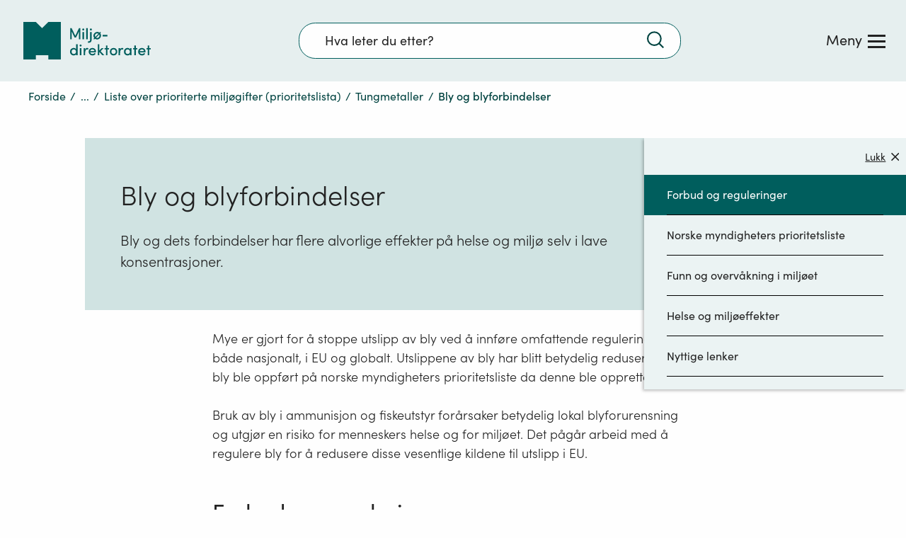

--- FILE ---
content_type: text/html; charset=utf-8
request_url: https://www.miljodirektoratet.no/ansvarsomrader/kjemikalier/den-norske-prioritetslista/tungmetaller/bly-og-blyforbindelser/
body_size: 111894
content:
<!DOCTYPE html>
<html prefix="og: http://ogp.me/ns#" lang="no">
<head>
<meta charset="utf-8" />


<link rel="preconnect dns-prefetch" href="https://www.googletagmanager.com">
<link rel="preconnect dns-prefetch" href="https://siteimproveanalytics.com">
<link rel="preconnect dns-prefetch" href="https://policy.app.cookieinformation.com">

<script type="text/javascript" src="https://unpkg.com/markdown-it/dist/markdown-it.min.js"></script>

<!-- Google Tag Manager -->

<script>
	window.dataLayer = window.dataLayer || [];
	function gtag(){ dataLayer.push(arguments); }
		// Set default consent to 'denied' as a placeholder
		// Determine actual values based on customer's own requirements
		gtag('consent', 'default', {
			'ad_storage': 'denied',
			'ad_user_data': 'denied',
			'ad_personalization': 'denied',
			'analytics_storage': 'denied',
			'wait_for_update': 500
		});
	gtag('set', 'ads_data_redaction', true);
</script>

<script>
    (function (w, d, s, l, i) {
        w[l] = w[l] || []; w[l].push(

            { 'gtm.start': new Date().getTime(), event: 'gtm.js' }
        ); var f = d.getElementsByTagName(s)[0],
            j = d.createElement(s), dl = l != 'dataLayer' ? '&l=' + l : ''; j.async = true; j.src =
                'https://www.googletagmanager.com/gtm.js?id=' + i + dl; f.parentNode.insertBefore(j, f);
    })(window, document, 'script', 'dataLayer', 'GTM-PLR3JGS');</script>
<!-- End Google Tag Manager -->
    <script type="application/ld+json">
        {"@context":"https://schema.org","@graph":[{"@type":"WebPage","@id":"https://www.miljodirektoratet.no/ansvarsomrader/kjemikalier/den-norske-prioritetslista/tungmetaller/bly-og-blyforbindelser/","name":"Bly og blyforbindelser","description":"Bly og dets forbindelser har flere alvorlige effekter p\u00E5 helse og milj\u00F8  selv i lave konsentrasjoner.","mainEntityOfPage":"https://www.miljodirektoratet.no/ansvarsomrader/kjemikalier/den-norske-prioritetslista/tungmetaller/bly-og-blyforbindelser/","audience":{"@type":"Audience","name":"All","audienceType":"All"},"author":{"@type":"GovernmentOrganization","name":"Milj\u00F8direktoratet","url":"https://www.miljodirektoratet.no/","contactPoint":{"@type":"ContactPoint","contactType":"Kontakt oss","email":"post@miljodir.no","telephone":"\u002B47 73 58 05 00"},"logo":{"@type":"ImageObject","url":"https://www.miljodirektoratet.no/assets/logo/new/logo-primary.svg"}},"dateModified":"2025-11-10T14:43:33\u002B01:00","datePublished":"2024-08-22T13:09:46\u002B02:00","headline":"Bly og blyforbindelser","isAccessibleForFree":true,"isPartOf":{"@type":"WebSite","name":"Milj\u00F8direktoratet","potentialAction":{"@type":"SearchAction","target":"https://www.miljodirektoratet.no/sok/?q={query}","query-input":"search_term_string"},"url":"https://www.miljodirektoratet.no/"},"keywords":"Prioritetslista","mainEntity":{"@type":"ItemList"},"publisher":{"@type":"GovernmentOrganization","name":"Milj\u00F8direktoratet","url":"https://www.miljodirektoratet.no/","contactPoint":{"@type":"ContactPoint","contactType":"Kontakt oss","email":"post@miljodir.no","telephone":"\u002B47 73 58 05 00"},"logo":{"@type":"ImageObject","url":"https://www.miljodirektoratet.no/assets/logo/new/logo-primary.svg"}},"breadcrumb":{"@type":"BreadcrumbList","itemListElement":[{"@type":"ListItem","name":"Milj\u00F8direktoratet","item":{"@type":"Thing","@id":"https://www.miljodirektoratet.no/","name":"Milj\u00F8direktoratet"},"position":1},{"@type":"ListItem","name":"V\u00E5re ansvarsomr\u00E5der","item":{"@type":"Thing","@id":"https://www.miljodirektoratet.no/ansvarsomrader/","name":"V\u00E5re ansvarsomr\u00E5der"},"position":2},{"@type":"ListItem","name":"Kjemikalier, produkter","item":{"@type":"Thing","@id":"https://www.miljodirektoratet.no/ansvarsomrader/kjemikalier/","name":"Kjemikalier, produkter"},"position":3},{"@type":"ListItem","name":"Liste over prioriterte milj\u00F8gifter (prioritetslista)","item":{"@type":"Thing","@id":"https://www.miljodirektoratet.no/ansvarsomrader/kjemikalier/den-norske-prioritetslista/","name":"Liste over prioriterte milj\u00F8gifter (prioritetslista)"},"position":4},{"@type":"ListItem","name":"Tungmetaller","item":{"@type":"Thing","@id":"https://www.miljodirektoratet.no/ansvarsomrader/kjemikalier/den-norske-prioritetslista/tungmetaller/","name":"Tungmetaller"},"position":5},{"@type":"ListItem","name":"Bly og blyforbindelser","item":{"@type":"Thing","@id":"https://www.miljodirektoratet.no/ansvarsomrader/kjemikalier/den-norske-prioritetslista/tungmetaller/bly-og-blyforbindelser/","name":"Bly og blyforbindelser"},"position":6}]}},{"@type":"TechArticle","@id":"https://www.miljodirektoratet.no/ansvarsomrader/kjemikalier/den-norske-prioritetslista/tungmetaller/bly-og-blyforbindelser/","isAccessibleForFree":true,"isPartOf":{"@type":"WebPage","@id":"https://www.miljodirektoratet.no/ansvarsomrader/kjemikalier/den-norske-prioritetslista/tungmetaller/","name":"Tungmetaller","mainEntityOfPage":"https://www.miljodirektoratet.no/ansvarsomrader/kjemikalier/den-norske-prioritetslista/tungmetaller/","audience":{"@type":"Audience","name":"All","audienceType":"All"},"author":{"@type":"GovernmentOrganization","name":"Milj\u00F8direktoratet","url":"https://www.miljodirektoratet.no/","contactPoint":{"@type":"ContactPoint","contactType":"Kontakt oss","email":"post@miljodir.no","telephone":"\u002B47 73 58 05 00"},"logo":{"@type":"ImageObject","url":"https://www.miljodirektoratet.no/assets/logo/new/logo-primary.svg"}},"dateModified":"2025-03-20T16:39:32\u002B01:00","datePublished":"2024-11-26T15:43:41\u002B01:00","headline":"Tungmetaller","isAccessibleForFree":true,"isPartOf":{"@type":"WebSite","name":"Milj\u00F8direktoratet","potentialAction":{"@type":"SearchAction","target":"https://www.miljodirektoratet.no/sok/?q={query}","query-input":"search_term_string"},"url":"https://www.miljodirektoratet.no/"},"keywords":"Prioritetslista","mainEntity":{"@type":"ItemList"},"publisher":{"@type":"GovernmentOrganization","name":"Milj\u00F8direktoratet","url":"https://www.miljodirektoratet.no/","contactPoint":{"@type":"ContactPoint","contactType":"Kontakt oss","email":"post@miljodir.no","telephone":"\u002B47 73 58 05 00"},"logo":{"@type":"ImageObject","url":"https://www.miljodirektoratet.no/assets/logo/new/logo-primary.svg"}},"breadcrumb":{"@type":"BreadcrumbList","itemListElement":[{"@type":"ListItem","name":"Milj\u00F8direktoratet","item":{"@type":"Thing","@id":"https://www.miljodirektoratet.no/","name":"Milj\u00F8direktoratet"},"position":1},{"@type":"ListItem","name":"V\u00E5re ansvarsomr\u00E5der","item":{"@type":"Thing","@id":"https://www.miljodirektoratet.no/ansvarsomrader/","name":"V\u00E5re ansvarsomr\u00E5der"},"position":2},{"@type":"ListItem","name":"Kjemikalier, produkter","item":{"@type":"Thing","@id":"https://www.miljodirektoratet.no/ansvarsomrader/kjemikalier/","name":"Kjemikalier, produkter"},"position":3},{"@type":"ListItem","name":"Liste over prioriterte milj\u00F8gifter (prioritetslista)","item":{"@type":"Thing","@id":"https://www.miljodirektoratet.no/ansvarsomrader/kjemikalier/den-norske-prioritetslista/","name":"Liste over prioriterte milj\u00F8gifter (prioritetslista)"},"position":4},{"@type":"ListItem","name":"Tungmetaller","item":{"@type":"Thing","@id":"https://www.miljodirektoratet.no/ansvarsomrader/kjemikalier/den-norske-prioritetslista/tungmetaller/","name":"Tungmetaller"},"position":5}]}},"articleSection":"Bly og blyforbindelser"}]}
    </script>

<link rel="preload" href="/js/react-vendor.bundle.ba22f4dcc3ac630af629.js" as="script"></link><link rel="preload" href="/js/shared.bundle.b7a72e56427ea2cffa7f.js" as="script"></link><link rel="preload" href="/js/2346.bundle.93d1165bf38c02812dac.js" as="script"></link><link rel="preload" href="/js/524.bundle.b2b564216a00104ed9ec.js" as="script"></link><link rel="preload" href="/js/8437.bundle.e097ee926e396ed8689d.js" as="script"></link><link rel="preload" href="/js/5287.bundle.6dd780ba96e8195b96d8.js" as="script"></link><link rel="preload" href="/js/6417.bundle.134d481057c69df49301.js" as="script"></link><link rel="preload" href="/js/473.bundle.2df201c637c4405c9918.js" as="script"></link><link rel="preload" href="/js/5787.bundle.1946186de40d8b667363.js" as="script"></link><link rel="preload" href="/js/base.bundle.6ec993170ae6044bf856.js" as="script"></link><link rel="preload" href="/js/1083.bundle.0d4a34eab8f44188e97c.js" as="script"></link><link rel="preload" href="/js/5738.bundle.c05168e4ff245495ca35.js" as="script"></link><link rel="preload" href="/js/2974.bundle.fa0a7bcfbac1f9d16bd5.js" as="script"></link><link rel="preload" href="/js/2679.bundle.18447d8115707549aa4a.js" as="script"></link><link rel="preload" href="/js/8215.bundle.8d1c548ef26584fefece.js" as="script"></link><link rel="preload" href="/js/7750.bundle.0858a5535bd590d3de2f.js" as="script"></link><link rel="preload" href="/js/client.bundle.5cace3827eafdad6380f.js" as="script"></link><link rel="preload" href="/js/../css/base.84b7795f4d4a4398a244.css" as="style"><link rel="stylesheet" href="/js/../css/base.84b7795f4d4a4398a244.css"><link rel="preload" href="/js/../css/3530.4850e13671f7b42b39ec.css" as="style"><link rel="stylesheet" href="/js/../css/3530.4850e13671f7b42b39ec.css"><link rel="preload" href="/js/../css/9205.a45b6ea9a3097e4dece8.css" as="style"><link rel="stylesheet" href="/js/../css/9205.a45b6ea9a3097e4dece8.css"><link rel="preload" href="/js/../css/7750.4869347a25119719a4d8.css" as="style"><link rel="stylesheet" href="/js/../css/7750.4869347a25119719a4d8.css"><link rel="preload" href="/js/../css/client.fc1e706b6c13b3d182de.css" as="style"><link rel="stylesheet" href="/js/../css/client.fc1e706b6c13b3d182de.css">

    <link rel="preload" href="/js/miljodirektoratet.724f2d4fbda14b87543c.js" as="script">
    <link rel="preload" href="/js/language-keys-NN.a1f53b46bad707e86a06a6dc02320c78.js" as="script">
    <link rel="preload" href="/js/language-keys-EN.05b5102dbdd67df7fd30b757a3a6c918.js" as="script">
    <link rel="preload" href="/js/language-keys-SE.f4ffaacb64f4fb77de436f23794a4abb.js" as="script">
    <link rel="preload" href="/js/language-keys-NO.74c9a4c79d9b5dab21b32b1cf1a49e40.js" as="script">


<link rel="preload" href="/assets/fonts/webfonts/SofiaPro-Bold/font.woff2" as="font" type="font/woff2" crossorigin="anonymous"/>
<link rel="preload" href="/assets/fonts/webfonts/SofiaPro-Light/font.woff2" as="font" type="font/woff2" crossorigin="anonymous"/>
<link rel="preload" href="/assets/fonts/webfonts/SofiaPro-Medium/font.woff2" as="font" type="font/woff2" crossorigin="anonymous"/>
<link rel="preload" href="/assets/fonts/webfonts/SofiaPro-Regular/font.woff2" as="font" type="font/woff2" crossorigin="anonymous"/>


<link rel="preload" href="/css/framework.6593.f4defeef23f1b17bba0d.chunk.css" as="style">

<meta name="viewport" content="width=device-width, initial-scale=1.0">

<title>Bly og blyforbindelser p&#xE5; den norske prioritetslista  - miljodirektoratet.no</title>
    <meta name="pageID" content="192644">
    <meta name="description" content="Bly og blyforbindelser har flere alvorlige effekter p&#xE5; helse og milj&#xF8;  selv i lave konsentrasjoner.">
    <meta property="title" content="Bly og blyforbindelser p&#xE5; den norske prioritetslista">
    <meta property="og:title" content="Bly og blyforbindelser p&#xE5; den norske prioritetslista">
    <meta property="og:description" content="Bly og blyforbindelser har flere alvorlige effekter p&#xE5; helse og milj&#xF8;  selv i lave konsentrasjoner.">
    <meta property="og:type" content="website">
    <meta property="og:url" content="https://www.miljodirektoratet.no/ansvarsomrader/kjemikalier/den-norske-prioritetslista/tungmetaller/bly-og-blyforbindelser/">
    <meta property="og:image" content="https://www.miljodirektoratet.no/assets/logo/new/miljodirektoratet-logo_opengraph.png">
        <meta property="og:image:secure_url" content="https://www.miljodirektoratet.no/assets/logo/new/miljodirektoratet-logo_opengraph.png" />
    <meta property="og:site_name" content="Milj&#xF8;direktoratet/Norwegian Environment Agency">
    <meta property="og:locale" content="no">
<meta name="twitter:card" content="summary_large_image">
<meta name="twitter:site" content="@miljodir">
<meta name="twitter:title" content="Bly og blyforbindelser p&#xE5; den norske prioritetslista">
<meta name="twitter:description" content="Bly og blyforbindelser har flere alvorlige effekter p&#xE5; helse og milj&#xF8;  selv i lave konsentrasjoner.">
    <meta name="twitter:image" content="https://www.miljodirektoratet.no/assets/logo/new/miljodirektoratet-logo_opengraph.png">


<meta name="ROBOTS" content="INDEX, FOLLOW" />
<meta name="accept-language" content="no">



    <script nonce="6d971826-72a3-41c9-b156-ad6692181c98">
!function(T,l,y){var S=T.location,k="script",D="instrumentationKey",C="ingestionendpoint",I="disableExceptionTracking",E="ai.device.",b="toLowerCase",w="crossOrigin",N="POST",e="appInsightsSDK",t=y.name||"appInsights";(y.name||T[e])&&(T[e]=t);var n=T[t]||function(d){var g=!1,f=!1,m={initialize:!0,queue:[],sv:"5",version:2,config:d};function v(e,t){var n={},a="Browser";return n[E+"id"]=a[b](),n[E+"type"]=a,n["ai.operation.name"]=S&&S.pathname||"_unknown_",n["ai.internal.sdkVersion"]="javascript:snippet_"+(m.sv||m.version),{time:function(){var e=new Date;function t(e){var t=""+e;return 1===t.length&&(t="0"+t),t}return e.getUTCFullYear()+"-"+t(1+e.getUTCMonth())+"-"+t(e.getUTCDate())+"T"+t(e.getUTCHours())+":"+t(e.getUTCMinutes())+":"+t(e.getUTCSeconds())+"."+((e.getUTCMilliseconds()/1e3).toFixed(3)+"").slice(2,5)+"Z"}(),iKey:e,name:"Microsoft.ApplicationInsights."+e.replace(/-/g,"")+"."+t,sampleRate:100,tags:n,data:{baseData:{ver:2}}}}var h=d.url||y.src;if(h){function a(e){var t,n,a,i,r,o,s,c,u,p,l;g=!0,m.queue=[],f||(f=!0,t=h,s=function(){var e={},t=d.connectionString;if(t)for(var n=t.split(";"),a=0;a<n.length;a++){var i=n[a].split("=");2===i.length&&(e[i[0][b]()]=i[1])}if(!e[C]){var r=e.endpointsuffix,o=r?e.location:null;e[C]="https://"+(o?o+".":"")+"dc."+(r||"services.visualstudio.com")}return e}(),c=s[D]||d[D]||"",u=s[C],p=u?u+"/v2/track":d.endpointUrl,(l=[]).push((n="SDK LOAD Failure: Failed to load Application Insights SDK script (See stack for details)",a=t,i=p,(o=(r=v(c,"Exception")).data).baseType="ExceptionData",o.baseData.exceptions=[{typeName:"SDKLoadFailed",message:n.replace(/\./g,"-"),hasFullStack:!1,stack:n+"\nSnippet failed to load ["+a+"] -- Telemetry is disabled\nHelp Link: https://go.microsoft.com/fwlink/?linkid=2128109\nHost: "+(S&&S.pathname||"_unknown_")+"\nEndpoint: "+i,parsedStack:[]}],r)),l.push(function(e,t,n,a){var i=v(c,"Message"),r=i.data;r.baseType="MessageData";var o=r.baseData;return o.message='AI (Internal): 99 message:"'+("SDK LOAD Failure: Failed to load Application Insights SDK script (See stack for details) ("+n+")").replace(/\"/g,"")+'"',o.properties={endpoint:a},i}(0,0,t,p)),function(e,t){if(JSON){var n=T.fetch;if(n&&!y.useXhr)n(t,{method:N,body:JSON.stringify(e),mode:"cors"});else if(XMLHttpRequest){var a=new XMLHttpRequest;a.open(N,t),a.setRequestHeader("Content-type","application/json"),a.send(JSON.stringify(e))}}}(l,p))}function i(e,t){f||setTimeout(function(){!t&&m.core||a()},500)}var e=function(){var n=l.createElement(k);n.src=h;var e=y[w];return!e&&""!==e||"undefined"==n[w]||(n[w]=e),n.onload=i,n.onerror=a,n.onreadystatechange=function(e,t){"loaded"!==n.readyState&&"complete"!==n.readyState||i(0,t)},n}();y.ld<0?l.getElementsByTagName("head")[0].appendChild(e):setTimeout(function(){l.getElementsByTagName(k)[0].parentNode.appendChild(e)},y.ld||0)}try{m.cookie=l.cookie}catch(p){}function t(e){for(;e.length;)!function(t){m[t]=function(){var e=arguments;g||m.queue.push(function(){m[t].apply(m,e)})}}(e.pop())}var n="track",r="TrackPage",o="TrackEvent";t([n+"Event",n+"PageView",n+"Exception",n+"Trace",n+"DependencyData",n+"Metric",n+"PageViewPerformance","start"+r,"stop"+r,"start"+o,"stop"+o,"addTelemetryInitializer","setAuthenticatedUserContext","clearAuthenticatedUserContext","flush"]),m.SeverityLevel={Verbose:0,Information:1,Warning:2,Error:3,Critical:4};var s=(d.extensionConfig||{}).ApplicationInsightsAnalytics||{};if(!0!==d[I]&&!0!==s[I]){var c="onerror";t(["_"+c]);var u=T[c];T[c]=function(e,t,n,a,i){var r=u&&u(e,t,n,a,i);return!0!==r&&m["_"+c]({message:e,url:t,lineNumber:n,columnNumber:a,error:i}),r},d.autoExceptionInstrumented=!0}return m}(y.cfg);function a(){y.onInit&&y.onInit(n)}(T[t]=n).queue&&0===n.queue.length?(n.queue.push(a),n.trackPageView({})):a()}(window,document,{src: "https://js.monitor.azure.com/scripts/b/ai.2.gbl.min.js", crossOrigin: "anonymous", cfg: {instrumentationKey: '9abb1de2-d640-46c0-ba70-db9a7f53aa9f', disableCookiesUsage: false }});
</script>

    
    
</head>
<body>
<!-- Google Tag Manager (noscript) -->
    <noscript>
        <iframe src="https://www.googletagmanager.com/ns.html?id=GTM-PLR3JGS" aria-hidden="true"
                height="0" width="0" style="display:none;visibility:hidden"></iframe>
    </noscript>
    <!-- End Google Tag Manager (noscript) -->

<script async src=https://siteimproveanalytics.com/js/siteanalyze_6003107.js></script>    <div id="root">
        <div class="app-wrapper">

            <div class="t_master-page">

  <div id="react_0HNIO8B0IAGB6"></div>

                <main id="main" class="t_master-page__main">
                    

<div class="t_page-wrapper t_landing-page">

<div id="react_0HNIO8B0IAGAG"></div>
    <div id="react_0HNIO8B0IAGAH"></div>
    <div class="c_landing-page-main-container g_container g_container--full">
        <div class="g_container g_container--small">
            <section class="c_xhtml-editor-block glossaryEnabled" id="mainbody" aria-label=Sideinnhold>
                
<p>Mye er gjort for &aring; stoppe utslipp av bly ved &aring; innf&oslash;re omfattende reguleringer, b&aring;de nasjonalt, i EU og globalt. Utslippene av bly har blitt betydelig redusert siden bly ble oppf&oslash;rt p&aring; norske myndigheters prioritetsliste da denne ble opprettet i 1997.</p>
<p>Bruk av bly i ammunisjon og fiskeutstyr for&aring;rsaker betydelig lokal blyforurensning og utgj&oslash;r en risiko for menneskers helse og for milj&oslash;et. Det p&aring;g&aring;r arbeid med &aring; regulere bly for &aring; redusere disse vesentlige kildene til utslipp i EU.</p>
<h2>Forbud og reguleringer</h2>
<p>Bly er omfattende regulert, b&aring;de nasjonalt, i EU og globalt.&nbsp;</p>


<div id="react_0HNIO8B0IAGAI"></div>




<div class="c_xhtml-editor-block">
    
<h2>Norske myndigheters prioritetsliste &nbsp;</h2>
<p>Milj&oslash;gifter og andre stoffer som utgj&oslash;r en alvorlig trussel mot helse og milj&oslash;, f&oslash;res opp p&aring; norske myndigheters liste over prioriterte milj&oslash;gifter (prioritetslista). Norge har et nasjonalt m&aring;l om at bruk og utslipp av stoffene p&aring; prioritetslista skal fases ut.</p>



<div class="c_xhtml-editor-block">
    


        <button id="openbutton_213026793337504" class="c_read-more-button c_read-more-button--show-more" onclick="toggleMoreContent(213026793337504)" aria-expanded="false" aria-controls="moreContent_213026793337504" tabindex="0">
            <span>Kort om prioritetslista</span>
        </button>
</div>

    <div class="c_xhtml-editor-block c_xhtml-editor-block-extended c_xhtml-editor-block-extended-animate" id="moreContent_213026793337504" inert>
        <div>
            
<p>Den norske prioritetslista er ikke et regelverk eller en forbudsliste, men fungerer som et viktig verkt&oslash;y for hvilke stoffer myndighetene skal jobbe spesielt med og som n&aelig;ringslivet b&oslash;r jobbe for reduksjon i bruk eller utslipp av. Alle virksomheter som m&aring; s&oslash;ke om tillatelse til forurensing, har ansvar for &aring; beskrive om det blir forventa utslipp av stoff p&aring; prioritetslista.</p>
<p>Stoffer som oppfyller kriteriene for persistens, bioakkumulering og giftighet (PBT/vPvB-kriterier) og tilsvarende bekymring blir f&oslash;rt opp p&aring; lista. Formelt blir det vedtatt nye stoff p&aring; prioritetslista gjennom budsjettbehandlingen i Stortinget. Mange av stoffene p&aring; lista er alt omfattende regulert.</p>

            <button id="closemebutton_213026793337504" class="c_read-more-button c_read-more-button--show-less" onclick="toggleMoreContent(213026793337504)" tabindex="-1" aria-expanded="true" aria-controls="moreContent_213026793337504">
                <span>Lukk</span>
            </button>
        </div>
    </div>





<div class="c_highlighted-link-container">
    <div id="react_0HNIO8B0IAGAJ"></div>
</div>



<div id="react_0HNIO8B0IAGAK"></div>


</div>



<h2>Funn og overv&aring;kning i milj&oslash;et</h2>
<p>Utslippene av bly i Norge har blitt betydelig redusert siden 1990, hovedsakelig p&aring; grunn av overgangen til blyfri bensin. Bly som havner i innsj&oslash;er synker til bunns og akkumuleres i sedimentene, hvor niv&aring;ene har g&aring;tt ned siden 1980-&aring;rene.</p>
<p>Til tross for en generell nedgang, finnes det fortsatt forh&oslash;yede blyniv&aring;er i jord, spesielt p&aring; grunn av blyammunisjon. H&oslash;ye blyniv&aring;er er ogs&aring; funnet i lever fra rev og grevling i Oslo-omr&aring;det. Mattilsynet har kostholdsr&aring;d for sj&oslash;mat fra visse fjorder og for vilt skutt med blyammunisjon p&aring; grunn av fare for blyforurensning.</p>

<div id="react_0HNIO8B0IAGAL"></div>





<div
    id="accordion_2131171403844417"
    class='c_extended_xhtml_block c_extended_xhtml_block--collapsed '
>
    <div class="c_extended_xhtml_block--header">
        <button
            id="accordionButton_2131171403844417"
            class="c_extended_xhtml_block--trigger"
            onclick="toggleExpandableXhtmlContent(2131171403844417)"
            aria-expanded="false"
            aria-controls="accordionContent_2131171403844417"
        >
            <span id="c_extended_xhtml_block--trigger__icon_2131171403844417" class="c_extended_xhtml_block--trigger__icon">
                +
            </span>
            <span class="c_extended_xhtml_block--trigger__text">Overv&#xE5;kingsprogrammer</span>
        </button>
    </div>

    <div
        id="accordionContent_2131171403844417"
        class="c_extended_xhtml_block--content"
        inert
    >
        <div>
           



<div class="c_highlighted-link-container">
    <div id="react_0HNIO8B0IAGAM"></div>
</div>




<div class="c_highlighted-link-container">
    <div id="react_0HNIO8B0IAGAN"></div>
</div>




<div class="c_highlighted-link-container">
    <div id="react_0HNIO8B0IAGAO"></div>
</div>




<div class="c_highlighted-link-container">
    <div id="react_0HNIO8B0IAGAP"></div>
</div>




<div class="c_highlighted-link-container">
    <div id="react_0HNIO8B0IAGAQ"></div>
</div>




<div class="c_highlighted-link-container">
    <div id="react_0HNIO8B0IAGAR"></div>
</div>

<p>Alle dataene rapporteres til databasen Vannmilj&oslash;:</p>



<div class="c_highlighted-link-container">
    <div id="react_0HNIO8B0IAGAS"></div>
</div>

<p>&nbsp;</p>
        </div>
    </div>

    <div class="c_extended_xhtml_block--footer">
        <button
            id="accordionButtonClose_2131171403844417"
            class="c_extended_xhtml_block--trigger"
            onclick="toggleExpandableXhtmlContent(2131171403844417)"
        >
            <span class="c_extended_xhtml_block--trigger__icon">
                –
            </span>
            <span class="c_extended_xhtml_block--trigger__text">Lukk</span>
        </button>
    </div>
</div>

<h2 id="helse">Helse og milj&oslash;effekter</h2>
<p>Bly og blyforbindelser kan hope seg opp i fisk og pattedyr. Barn og gravide er spesielt s&aring;rbare for bly.</p>
<p>Milj&oslash;direktoratet svarer p&aring; flere sp&oslash;rsm&aring;l om bly i tamponger nedenfor - se egen boks om hygieniske produkter.</p>
<p>Milj&oslash;direktoratet svarer p&aring; flere sp&oslash;rsm&aring;l om forbudet mot &aring; b&aelig;re og bruke bly i ammunisjon i v&aring;tmarksomr&aring;der - se egen boks om forbudet mot blyhagl.&nbsp;</p>




<div
    id="accordion_1815141782994641"
    class='c_extended_xhtml_block c_extended_xhtml_block--collapsed c_extended_xhtml_block--background'
>
    <div class="c_extended_xhtml_block--header">
        <button
            id="accordionButton_1815141782994641"
            class="c_extended_xhtml_block--trigger"
            onclick="toggleExpandableXhtmlContent(1815141782994641)"
            aria-expanded="false"
            aria-controls="accordionContent_1815141782994641"
        >
            <span id="c_extended_xhtml_block--trigger__icon_1815141782994641" class="c_extended_xhtml_block--trigger__icon">
                +
            </span>
            <span class="c_extended_xhtml_block--trigger__text">Milj&#xF8;effekter</span>
        </button>
    </div>

    <div
        id="accordionContent_1815141782994641"
        class="c_extended_xhtml_block--content"
        inert
    >
        <div>
           
<p>Bly tas opp i fisk og pattedyr n&aring;r de eksponeres over tid, og stoffet skilles langsomt ut av organismene og hoper seg opp i n&aelig;ringskjeden.</p>
<p>Fugler kan forgiftes av rester av blyhagl, fordi de f&aring;r i seg bly sammen med sm&aring;stein og grus n&aring;r de spiser. Det er ansl&aring;tt at minst 135 millioner fugler er utsatt for blyforgiftning i Europa. Dette er en viktig grunn til at det n&aring; er forbudt &aring; b&aelig;re og bruke blyhagl i v&aring;tmarksomr&aring;der i hele EU/E&Oslash;S-omr&aring;det, og at det er et forslag om forbud mot blyammunisjon og bly i fiskes&oslash;kker og -sluker.</p>
<p>Rovdyr og &aring;tseletere f&aring;r i seg blyhagl hvis de spiser forgiftede fugler, og dette kan medf&oslash;re oppkonsentrering i n&aelig;ringskjeden.</p>
<p>Bly fra ammunisjon kan ogs&aring; spre seg i kj&oslash;tt og overf&oslash;res til mennesker n&aring;r vi spiser det.</p>
<p>Bly er akutt giftig for vannlevende organismer og pattedyr.</p>
<p>Les mer om forbudet mot &aring; bruke blyhagl i egen boks under.</p>
        </div>
    </div>

    <div class="c_extended_xhtml_block--footer">
        <button
            id="accordionButtonClose_1815141782994641"
            class="c_extended_xhtml_block--trigger"
            onclick="toggleExpandableXhtmlContent(1815141782994641)"
        >
            <span class="c_extended_xhtml_block--trigger__icon">
                –
            </span>
            <span class="c_extended_xhtml_block--trigger__text">Lukk</span>
        </button>
    </div>
</div>





<div
    id="accordion_181515636536994"
    class='c_extended_xhtml_block c_extended_xhtml_block--collapsed c_extended_xhtml_block--background'
>
    <div class="c_extended_xhtml_block--header">
        <button
            id="accordionButton_181515636536994"
            class="c_extended_xhtml_block--trigger"
            onclick="toggleExpandableXhtmlContent(181515636536994)"
            aria-expanded="false"
            aria-controls="accordionContent_181515636536994"
        >
            <span id="c_extended_xhtml_block--trigger__icon_181515636536994" class="c_extended_xhtml_block--trigger__icon">
                +
            </span>
            <span class="c_extended_xhtml_block--trigger__text">Helseeffekter</span>
        </button>
    </div>

    <div
        id="accordionContent_181515636536994"
        class="c_extended_xhtml_block--content"
        inert
    >
        <div>
           
<p>Bly er giftig og kan gi helseskader i sm&aring; mengder. Kronisk blyforgiftning kan f&oslash;re til skader p&aring; nervesystemet, &oslash;kt blodtrykk, hjerte- kar sykdommer og nyreskader.</p>
<p>Bly og blyforbindelser kan skade forplantningsevnen og gi fosterskader. Gravide og barn er spesielt s&aring;rbare for blyeksponering, og bly kan hemme barns intellektuelle utvikling.</p>
<p>Kostholdet er en viktig kilde til bly hos barn og voksne. Det finnes ingen nedre grense for hva som anses som helt trygge niv&aring;er, og eksponeringen for bly b&oslash;r v&aelig;re lavest mulig. Det er ansl&aring;tt at omtrent en million barn hvert &aring;r er utsatt for bly fra viltkj&oslash;tt i EU-landene. Dette er noe av bakgrunnen for forslaget om forbud mot blyammunisjon, som n&aring; diskuteres i EU/E&Oslash;S-landene.</p>
<p>Vi f&aring;r i oss mindre bly gjennom kostholdet i dag enn for 40 &aring;r siden, men enkelte grupper kan likevel f&aring; i seg niv&aring;er som er forbundet med helseskader. Ogs&aring; i norske studier er det funnet blyniv&aring;er i blod fra gravide som kan f&oslash;re til at barnet f&aring;r redusert utvikling av nervesystemet.</p>



<div class="c_highlighted-link-container">
    <div id="react_0HNIO8B0IAGAT"></div>
</div>

        </div>
    </div>

    <div class="c_extended_xhtml_block--footer">
        <button
            id="accordionButtonClose_181515636536994"
            class="c_extended_xhtml_block--trigger"
            onclick="toggleExpandableXhtmlContent(181515636536994)"
        >
            <span class="c_extended_xhtml_block--trigger__icon">
                –
            </span>
            <span class="c_extended_xhtml_block--trigger__text">Lukk</span>
        </button>
    </div>
</div>





<div
    id="accordion_2330841807415989"
    class='c_extended_xhtml_block c_extended_xhtml_block--collapsed c_extended_xhtml_block--background'
>
    <div class="c_extended_xhtml_block--header">
        <button
            id="accordionButton_2330841807415989"
            class="c_extended_xhtml_block--trigger"
            onclick="toggleExpandableXhtmlContent(2330841807415989)"
            aria-expanded="false"
            aria-controls="accordionContent_2330841807415989"
        >
            <span id="c_extended_xhtml_block--trigger__icon_2330841807415989" class="c_extended_xhtml_block--trigger__icon">
                +
            </span>
            <span class="c_extended_xhtml_block--trigger__text">Hygieniske produkter som tamponger</span>
        </button>
    </div>

    <div
        id="accordionContent_2330841807415989"
        class="c_extended_xhtml_block--content"
        inert
    >
        <div>
           
<p>Flere farlige stoffer, inkludert bly, er funnet i hygieniske produkter, blant annet tamponger. Det er forst&aring;elig at mange blir bekymret n&aring;r man h&oslash;rer dette. &nbsp;</p>
<p>Vi er enige i at det ikke burde forekomme og at bly er et stoff vi pr&oslash;ver &aring; begrense inntaket av mest mulig. Samtidig er det et faktum at sm&aring; mengder u&oslash;nskede stoffer fins overalt rundt oss, b&aring;de kunstige og naturlig forekommende, grunnstoffer og industrielt fremstilte stoffer.&nbsp;</p>
<p>At det finnes farlige stoffer i produkter, betyr ikke at dette utgj&oslash;r en helserisiko der det trengs tiltak. Det finnes flere studier og analyser om farlige stoffer i hygieniske produkter. Det viser at denne tematikken har v&aelig;rt unders&oslash;kt f&oslash;r. Disse studiene viser til at det er lave konsentrasjoner, og dermed at risikoen er lav. &nbsp; &nbsp;</p>
<p>Vi har bedt Folkehelseinstitutt gj&oslash;re en teoretisk vurdering av opptak av bly til kroppen fra tamponger gjennom en gjennomgang av tilgjengelig kunnskap.&nbsp;</p>
<p>Det er mye forvirring om bruk av farlige stoffer i hygieniske produkter. Milj&oslash;direktoratet ser dermed behovet for &aring; svare p&aring; en rekke sp&oslash;rsm&aring;l om dette temaet. &nbsp;</p>
<h3 id="hygiene">Hvorfor finnes det bly i tamponger?</h3>
<p>Det er bly i tamponger fordi det finnes naturlig i jordsmonnet der bomull og viskose dyrkes, og kan f&oslash;lge med r&aring;varene inn i produksjonen. Det kommer fra jorden, gj&oslash;dselen eller vannet som brukes i jordbruket.&nbsp;</p>
<h3>Er det farlig &aring; bruke hygieniske produkter?</h3>
<p>I utgangspunktet er det ikke farlig &aring; bruke hygieniske produkter. Flere unders&oslash;kelser fra Frankrike og Sverige viser at risikoen for helseskade p&aring; grunn av farlige stoffer i tamponger og bind er lav.</p>
<p>Mennesker f&aring;r dessverre i seg visse mengder bly gjennom mat og drikke, og dette er det st&oslash;rste inntaket av bly for mennesker. Folkehelseinstituttet&nbsp;har uttalt at&nbsp;<em>"Sammenliknet med mat er eksponeringen for bly i de mengdene som lekker fra tamponger sv&aelig;rt lav og ikke til bekymring".&nbsp;</em></p>
<h3>Hva gj&oslash;r jeg hvis jeg er bekymret over bly i tamponger?</h3>
<p>Milj&oslash;direktoratet anbefaler &aring; velge Svanemerkede produkter, fordi de har strenge krav til innhold av farlige stoffer.</p>
<h3>Er hygieniske produkter uregulerte produkter?</h3>
<p>Selv om det ikke finnes spesifikke grenseverdier for bly i hygieniske produkter, er ikke disse stoffene uregulert.</p>
<p>If&oslash;lge det generelle europeiske produktsikkerhetsregelverket har produsenter ansvar for &aring; sikre at produktene deres er trygge. De skal vite hva produktene inneholder og kunne dokumentere at innholdet ikke er helseskadelig. Dette gjelder ogs&aring; i Norge (produktkontrolloven), og for farlige stoffer i hygieniske produkter.</p>
<p>I tillegg skal alle produsenter varsle Det europeiske kjemikaliebyr&aring; og akt&oslash;rene i leverand&oslash;rkjeden hvis et produkt inneholder mer enn 0,1 % av et stoff som gir stor grunn til bekymring (SVHC). Det gjelder ogs&aring; for farlige stoffer i hygieniske produkter.</p>
<p>Det finnes dermed et generelt rammeverk for hygieniske produkter.</p>
<h3>Hvorfor er ikke hygieniske produkter regulert p&aring; europeisk niv&aring;?</h3>
<p>Det generelle produktregelverket gjelder i hele EU og E&Oslash;S. Det er derfor regulert, men det fins ikke et spesifikt regelverk for akkurat disse produktene.</p>
<p>Det har v&aelig;rt flere analyser og studier som har sett p&aring; farlige stoffer i hygieniske produkter, inkludert tamponger. Tilbake i 2019/2020 &oslash;nsket Frankrike &aring; foresl&aring; en europeisk regulering av hygieniske produkter. Rapporten fra ANSES (det franske byr&aring;et for mat, milj&oslash; og arbeidsmilj&oslash;):&nbsp;</p>
<p><em>"</em><em>No cases of the health thresholds being exceeded were found by the dermal route for these chemicals detected or quantified in tampons, sanitary towels and/or panty liners".</em></p>
<p>Riktignok var ikke bly unders&oslash;kt her, men andre farlige stoffer som glyfosat og PFAS var det. Rapporten fra franske myndigheter finner du her:</p>



<div class="c_highlighted-link-container">
    <div id="react_0HNIO8B0IAGAU"></div>
</div>

<p>Sverige har ogs&aring; p&aring; oppdrag fra sin regjering vurdert farlige stoffer i hygieniske produkter:</p>
<p>"<em>In the Swedish Chemicals Agency&rsquo;s judgement, the risk of negative health effects from exposure to chemical substances in feminine hygiene products is low for the 18 products for which we were able to conduct a health risk assessment. We therefore conclude that people can continue to use these feminine hygiene products without worrying about their health</em>".</p>
<p>Unders&oslash;kelsen fra v&aring;re svenske kollegaer finner du her: </p>



<div class="c_highlighted-link-container">
    <div id="react_0HNIO8B0IAGAV"></div>
</div>

<p>Bly var heller ikke spesifikt unders&oslash;kt her, fordi bly ikke var blitt funnet i andre tidligere unders&oslash;kelser i mengder som ble ansett som problematisk. Dessuten, siden andre stoffer som for eksempel arsen har v&aelig;rt unders&oslash;kt, og siden man har betraktet risikoen som lav, har flere land og EU ikke sett behov for en spesifikk regulering.</p>
<h3>Hva tenker EU?</h3>
<p><span xml:lang="NB-NO" data-contrast="auto">EU har ogs&aring; henvist i sine offisielle dokumenter til tilgjengelige studier og konkluderte som f&oslash;lger jf, </span><a href="https://www.europarl.europa.eu/doceo/document/PETI-CM-761187_EN.pdf" target="_blank" rel="noreferrer noopener"><span data-ccp-charstyle="Hyperlink">CM_PETI</span></a><span xml:lang="NB-NO" data-contrast="auto">:</span></p>
<p><em>"Hygiene safety was a product specific activity in Coordinated Activities on the Safety of Products in 2022 covering baby diapers, non-medical incontinence pads, external and internal menstrual products. Concerning the situation in France of these products and their potential contamination, the French competent authority namely the Agency for Food, Environmental and Occupational Health &amp; Safety (ANSES) revised in 2020 its expert appraisal on their safety. ANSES&rsquo;s testing of menstrual cups and tampons revealed the presence of chemicals in in them, which did not however exceed the thresholds of concern for human health. &nbsp;</em></p>
<p><em>Furthermore, ANSES found no direct link between the physico-chemical properties of the materials in these feminine hygiene products and an increased risk of toxic shock syndrome. Nevertheless, the ANSES recommended that manufacturers improve the quality of these products in order to eliminate or minimise the presence of chemicals.&nbsp;</em></p>
<p><em>Furthermore, the Commission has adopted in September 2023 new EU Ecolabel criteria for absorbent hygiene products and reusable menstrual cups. On top of environmental aspects, the new requirements also include the ban of many hazardous substances such as antibacterial agents, formaldehyde, parabens, endocrine disruptors and phthalates".</em></p>
<h3>Hvorfor kan ikke Norge treffe en nasjonal regulering av hygieniske produkter?</h3>
<p>I et globalisert marked er det lite effektivt &aring; treffe nasjonale reguleringer. Det er mye mer effektivt &aring; regulere kjemikalier p&aring; europeisk niv&aring;, og n&aring;r det er hensiktsmessig p&aring; globalt niv&aring;, gjennom internasjonale milj&oslash;konvensjoner. N&aring;r EU ikke ser behov for regulering, er det lite hensiktsmessig &aring; treffe en nasjonal regulering.</p>
<h3>Hva er Milj&oslash;direktoratets rolle n&aring;r det gjelder regulering av farlige kjemikalier?</h3>
<p>En av oppgavene til Milj&oslash;direktoratet er &aring; regulere kjemikalier. Milj&oslash;direktoratet samarbeider tett med Det europeiske kjemikaliebyr&aring;, Europakommisjonen og sine europeiske kollegaer for &aring; sikre at flest farlige kjemikalier og farlige stoffer i produkter blir regulert.</p>
<p>Reguleringen p&aring;g&aring;r enten ved at Europakommisjonen gir et mandat til Echa til &aring; regulere visse stoffer, eller at medlemslandene tar initiativ til dette, alene eller sammen med andre. For eksempel tok Norge initiativ med fire andre land til &aring; foresl&aring; en regulering av 10.000 PFAS-forbindelser.</p>
<p>For &aring; prioritere ressursbruken p&aring; en hensiktsmessig m&aring;te gj&oslash;r Echa og EU gj&oslash;r f&oslash;rst en vurdering av risikoen og foresl&aring;r &aring; regulere stoffene der risikoen er st&oslash;rst.</p>
<h3>Hvorfor har ikke Milj&oslash;direktoratet utf&oslash;rt kartlegginger av farlige stoffer i tamponger?</h3>
<p>I et internasjonalt marked som vi har for slike produkter vil det v&aelig;re tilsvarende funn her i Norge som de som man finner i andre land. Ettersom Sverige, Frankrike og Danmark blant annet har gjort slike unders&oslash;kelser har vi ikke sett behovet for &aring; gj&oslash;re samme type unders&oslash;kelser her.</p>
<h3>Hvorfor har man ikke f&oslash;rt tilsyn med hygieniske produkter?</h3>
<p>Milj&oslash;direktoratet f&oslash;rer tilsyn for &aring; avdekke ulovlige produkter. Tilsyn med slike produkter skjer hvis det er spesifikke milj&oslash;krav eller tydelig risiko. Gitt de lave konsentrasjonene, eksisterende studier, som anser risikoen som lav for andre farlige stoffer, har tilsyn med tamponger ikke v&aelig;rt prioritert i Norge.</p>
<h3>Hva gj&oslash;r Milj&oslash;direktoratet n&aring;?</h3>
<p>Milj&oslash;direktoratet har gitt et oppdrag til Folkehelseinstitutt der vi i f&oslash;rste omgang ber dem gj&oslash;re en teoretisk vurdering av opptak av bly fra hygieniske produkter basert p&aring; analyseresultater som nylig er offentliggjort. Basert p&aring; rapporten fra Folkehelseinstitutt vil Milj&oslash;direktoratet vurdere veien videre. For &aring; kunne gj&oslash;re en vurdering vil Folkehelseinstituttet trenge tilgang til analyseresultater og analysemetoder som ligger til grunn for tallene som er lagt frem i media.</p>
        </div>
    </div>

    <div class="c_extended_xhtml_block--footer">
        <button
            id="accordionButtonClose_2330841807415989"
            class="c_extended_xhtml_block--trigger"
            onclick="toggleExpandableXhtmlContent(2330841807415989)"
        >
            <span class="c_extended_xhtml_block--trigger__icon">
                –
            </span>
            <span class="c_extended_xhtml_block--trigger__text">Lukk</span>
        </button>
    </div>
</div>





<div
    id="accordion_239026802754563"
    class='c_extended_xhtml_block c_extended_xhtml_block--collapsed c_extended_xhtml_block--background'
>
    <div class="c_extended_xhtml_block--header">
        <button
            id="accordionButton_239026802754563"
            class="c_extended_xhtml_block--trigger"
            onclick="toggleExpandableXhtmlContent(239026802754563)"
            aria-expanded="false"
            aria-controls="accordionContent_239026802754563"
        >
            <span id="c_extended_xhtml_block--trigger__icon_239026802754563" class="c_extended_xhtml_block--trigger__icon">
                +
            </span>
            <span class="c_extended_xhtml_block--trigger__text">Forbud mot blyhagl i v&#xE5;tmark</span>
        </button>
    </div>

    <div
        id="accordionContent_239026802754563"
        class="c_extended_xhtml_block--content"
        inert
    >
        <div>
           
<p>EU har innf&oslash;rt et forbud mot blyhagl i v&aring;tmark for &aring; redusere blyforurensning og beskytte fugler og milj&oslash;. Reglene gjelder fra februar 2023 i alle EU- og E&Oslash;S-land, inkludert Norge.</p>
<h3>Hvorfor er blyhagl i v&aring;tmark regulert i EU og i Norge?</h3>
<p>Bly er et giftig tungmetall med akutte og kroniske helse- og milj&oslash;effekter.</p>
<p>Til tross for en generell nedgang av utslipp og spredning av bly, finnes det fortsatt forh&oslash;yede blyniv&aring;er i jord, mye av dette er p&aring; grunn av blyammunisjon.</p>
<p>If&oslash;lge det europeiske kjemikaliebyr&aring;et Echa, slippes det ut store mengder bly i og utenfor v&aring;tmark i EU, som f&oslash;lge av jakt, der hagl utgj&oslash;r det st&oslash;rste problemet. I tillegg brukes mellom 10 og 20 tusen tonn bly til sportsskyting &aring;rlig.</p>
<p>Mellom to og tre millioner fugler i EU d&oslash;r hvert &aring;r som f&oslash;lge av blyforgiftning etter inntak av bly.</p>
<h3>Hvordan er blyhagl i v&aring;tmark regulert i EU og i Norge?</h3>
<p>Blyhagl er regulert p&aring; europeisk niv&aring; gjennom en restriksjon p&aring; blyhagl i v&aring;tmark og nasjonalt gjennom <a href="https://lovdata.no/dokument/SF/forskrift/2004-06-01-922/KAPITTEL_2#KAPITTEL_2">produktforskriften &sect; 2-2 som forbyr blyhagl p&aring; skytebaner.&nbsp;</a></p>
<p>Restriksjonen ble vedtatt i 2021, og fra februar 2023 innf&oslash;rte EU forbud mot bruk av blyhagl i v&aring;tmark, og innen 100 meter fra v&aring;tmark. &nbsp;Det er ogs&aring; forbudt &aring; b&aelig;re blyhagl i forbindelse med skyting i v&aring;tmark eller til og fra skyting i v&aring;tmark. Den som b&aelig;rer blyhagl i v&aring;tmark, m&aring; selv m&aring;tte dokumentere at ammunisjonen ikke skal brukes der. &nbsp;</p>
<p>Den europeiske restriksjonen gjelder likt i alle europeiske og E&Oslash;S-landene, inkludert Norge og Sverige.</p>
<h3>Hvordan defineres v&aring;tmark?</h3>
<p>EU definerer v&aring;tmark i tr&aring;d med Ramsar-konvensjonen. V&aring;tmark omfatter omr&aring;der med myr, torvmyr eller vann, naturlig eller kunstig, permanent eller midlertidig, med stillest&aring;ende eller str&oslash;mmende ferskvann, saltvann eller brakkvann. Definisjonen m&aring; leses i lys av form&aring;let med Ramsar-konvensjonen og restriksjonen, som er &aring; beskytte vannfugler og arter som lever av dem. Definisjonen avgrenses derfor av omr&aring;der som ikke er habitat til vannfugler.</p>
<h3>Hva er jegerens ansvar?</h3>
<p>Definisjonen&nbsp;av v&aring;tmark&nbsp;i forordningen&nbsp;er&nbsp;bred. Det&nbsp;kan&nbsp;derfor&nbsp;v&aelig;re&nbsp;vanskelig&nbsp;for jegere&nbsp;&aring; vite&nbsp;om&nbsp;de er&nbsp;innenfor eller utenfor reguleringens virkeomr&aring;de.&nbsp;Jegere&nbsp;m&aring; likevel&nbsp;forholde seg til&nbsp;denne&nbsp;definisjonen.</p>
<p>Den europeiske domstolen legger vekt p&aring; at jakt skal planlegges grundig, og at jegere m&aring; gj&oslash;re n&oslash;dvendige vurderinger for &aring; vite om&nbsp;de&nbsp;er innenfor og eller utenfor forbudet.&nbsp;&nbsp;</p>
<h3>Kan man skyte i v&aring;tmark med blyfrie alternativer?</h3>
<p>Ja. Det er kun jakt med blyhagl som er forbudt i v&aring;tmark. Jakt med blyfrie alternativer er lovlig. &nbsp;</p>
<h3>Hva er det st&oslash;rste opptaket av bly for mennesker?</h3>
<p>Bly tas opp i fisk og pattedyr n&aring;r de eksponeres over tid, og stoffet skilles langsomt ut av organismene og hoper seg opp i n&aelig;ringskjeden. Opptak av bly gjennom mat og drikkevann er den st&oslash;rste kilden av opptaket hos mennesker. Mattilsynet har kostholdsr&aring;d for sj&oslash;mat fra enkelte fjorder og for vilt skutt med blyammunisjon p&aring; grunn av fare for blyforurensning.</p>
<h3>Hvilke vurderinger er gjort i forbindelse med regulering av blyhagl i v&aring;tmark?</h3>
<p>Forbudet&nbsp;ble&nbsp;grundig&nbsp;vurdert b&aring;de med hensyn til risiko og sosio&oslash;konomiske konsekvenser, f&oslash;r&nbsp;det ble vedtatt i 2021, etter&nbsp;en&nbsp;teknisk og&nbsp;politisk prosess i EU.&nbsp;Alle&nbsp;hensynene, milj&oslash;&nbsp;og samfunnskonsekvenser ble lagt til grunn.&nbsp;I denne prosessen legger man vekt p&aring; tilgjengelige alternativer.&nbsp;Forbudet har ogs&aring; v&aelig;rt behandlet&nbsp;av den europeiske domstolen, som bekreftet gyldigheten av reguleringen.&nbsp;&nbsp;&nbsp;&nbsp;&nbsp;&nbsp;</p>
        </div>
    </div>

    <div class="c_extended_xhtml_block--footer">
        <button
            id="accordionButtonClose_239026802754563"
            class="c_extended_xhtml_block--trigger"
            onclick="toggleExpandableXhtmlContent(239026802754563)"
        >
            <span class="c_extended_xhtml_block--trigger__icon">
                –
            </span>
            <span class="c_extended_xhtml_block--trigger__text">Lukk</span>
        </button>
    </div>
</div>

<h2>Nyttige lenker</h2>



<div class="c_highlighted-link-container">
    <div id="react_0HNIO8B0IAGB0"></div>
</div>




<div class="c_highlighted-link-container">
    <div id="react_0HNIO8B0IAGB1"></div>
</div>




<div class="c_highlighted-link-container">
    <div id="react_0HNIO8B0IAGB2"></div>
</div>




<div class="c_highlighted-link-container">
    <div id="react_0HNIO8B0IAGB3"></div>
</div>

            </section>
        </div>
        


    </div>
        <div class="g_container g_container--full">
            <div id="react_0HNIO8B0IAGB4"></div>
        </div>



        <div class="g_container g_container--full">
            <div class="g_container g_container--small">
                


<div id="react_0HNIO8B0IAGB5"></div>

            </div>
        </div>



</div>

                </main>


<footer class="c_master-footer">




    <noscript>
        <div class="c_front-page-no-script no-script">
            <p>For å bruke Miljødirektoratets nettsted må du ha JavaScript aktivert i nettleseren din.</p>
            <p><a href="https://www.enable-javascript.com/no/" style="color: #00615C">Klikk her for å lese mer om hvordan du aktiverer JavaScript i din nettleser...</a></p>
        </div>
    </noscript>

    <div class="c_master-footer-content">
        <div class="g_container g_container--full">
            <div class="g_row g_row--top">
                <div class="g_col g_col--large-4 g_col--logo">
                    <a href="/">
                        <span class="u_visuallyhidden">Tilbake til forsiden</span>
                            <img src="/assets/logo/new/logo-secondary-white.svg" width="150" height="44" title='Tilbake til forsiden' alt='Lenke til forsiden' />
                    </a>

                    <div class="c_master-footer__privacy-block u_hidden--mobile">
                        <h2 class="u_visuallyhidden u_hide-from-anchor-menu">Personvern</h2>
                                <div>
                                    <a href="/personvernerklaring/">Personvernerkl&#xE6;ring</a>
                                </div>
                                <div>
                                    <a href="https://uustatus.no/nb/erklaringer/publisert/d3d7b9f3-615c-4b54-b508-5fdd7a629939">Tilgjengelighetserkl&#xE6;ring</a>
                                </div>
                                <div>
                                    <a href="/om-oss/sosiale-medier/">Sosiale medier</a>
                                </div>
                    </div>
                </div>
                <div class="g_col g_col--large-8 c_master-footer__links-wrapper">
                    <div class="g_col g_col--large-9">
                            <ul class="c_master-footer__link-list c_master-footer__link-list--main" >
                                    <li>
                                        <a href=/om-oss/>Om oss</a>
                                    </li>
                                    <li>
                                        <a href=/om-oss/kontakt-oss/>Kontakt oss</a>
                                    </li>
                                    <li>
                                        <a href=/om-oss/tips-og-varsler/>Tips oss</a>
                                    </li>
                                    <li>
                                        <a href=/abonnement/>F&#xE5; siste nytt</a>
                                    </li>
                                    <li>
                                        <a href=/om-oss/jobbe-i-miljodirektoratet/>Ledige stillingar</a>
                                    </li>
                                    <li>
                                        <a href=/aktuelt/>Aktuelt</a>
                                    </li>
                                    <li>
                                        <a href=/hoeringer/>H&#xF8;ringer</a>
                                    </li>
                                    <li>
                                        <a href=/publikasjoner/>Publikasjoner</a>
                                    </li>
                                    <li>
                                        <a href=/tjenester/>Nettjenester</a>
                                    </li>
                                    <li>
                                        <a href=/skjema/>Skjema og frister</a>
                                    </li>
                                    <li>
                                        <a href=https://design.miljodirektoratet.no/>Design: Logo, ikoner</a>
                                    </li>
                                    <li>
                                        <a href=https://bilder.miljodirektoratet.no/fotoweb/>Bildearkiv</a>
                                    </li>
                            </ul>
                    </div>
                    <div class="g_col g_col--large-3">
                        <label class="c_language-select" for="languageSelect">
                            <span class="u_visuallyhidden">Language:</span>
                            <select id="languageSelect" onchange="SwitchLanguage(this)">
                                <option value="1" selected disabled>Language</option>

                                        <option value="/samegiella/">Samegiella</option>
                                        <option value="https://www.environmentagency.no/">English</option>
                            </select>
                            <span class="c_language-select__arrow-wrapper">
                                <img src="/assets/icons/icon-arrow-right-white.svg" alt="" />
                            </span>
                        </label>
                    </div>
                </div>
            </div>


            <div class="g_row c_master-footer__privacy-row u_hidden--desktop">
                <div class="g_col g_col--large-12">
                    <h2 class="u_visuallyhidden u_hide-from-anchor-menu">Personvern</h2>

                        <ul>
                                <li>
                                    <a href="/personvernerklaring/">Personvernerkl&#xE6;ring</a>
                                </li>
                                <li>
                                    <a href="https://uustatus.no/nb/erklaringer/publisert/d3d7b9f3-615c-4b54-b508-5fdd7a629939">Tilgjengelighetserkl&#xE6;ring</a>
                                </li>
                                <li>
                                    <a href="/om-oss/sosiale-medier/">Sosiale medier</a>
                                </li>
                        </ul>

                </div>
            </div>
        </div>
    </div>
    
<div id="react_0HNIO8B0IAGB7"></div>
</footer>
            </div>
        </div>
    </div>
<script src="https://cdnjs.cloudflare.com/ajax/libs/classlist/1.2.20171210/classList.min.js"></script>

    <script src="/js/miljodirektoratet.724f2d4fbda14b87543c.js"></script>
    <script src="/js/language-keys-NN.a1f53b46bad707e86a06a6dc02320c78.js"></script>
    <script src="/js/language-keys-EN.05b5102dbdd67df7fd30b757a3a6c918.js"></script>
    <script src="/js/language-keys-SE.f4ffaacb64f4fb77de436f23794a4abb.js"></script>
    <script src="/js/language-keys-NO.74c9a4c79d9b5dab21b32b1cf1a49e40.js"></script>

<script defer src="/js/react-vendor.bundle.ba22f4dcc3ac630af629.js"></script><script defer src="/js/shared.bundle.b7a72e56427ea2cffa7f.js"></script><script defer src="/js/2346.bundle.93d1165bf38c02812dac.js"></script><script defer src="/js/524.bundle.b2b564216a00104ed9ec.js"></script><script defer src="/js/8437.bundle.e097ee926e396ed8689d.js"></script><script defer src="/js/5287.bundle.6dd780ba96e8195b96d8.js"></script><script defer src="/js/6417.bundle.134d481057c69df49301.js"></script><script defer src="/js/473.bundle.2df201c637c4405c9918.js"></script><script defer src="/js/5787.bundle.1946186de40d8b667363.js"></script><script defer src="/js/base.bundle.6ec993170ae6044bf856.js"></script><script defer src="/js/1083.bundle.0d4a34eab8f44188e97c.js"></script><script defer src="/js/5738.bundle.c05168e4ff245495ca35.js"></script><script defer src="/js/2974.bundle.fa0a7bcfbac1f9d16bd5.js"></script><script defer src="/js/2679.bundle.18447d8115707549aa4a.js"></script><script defer src="/js/8215.bundle.8d1c548ef26584fefece.js"></script><script defer src="/js/7750.bundle.0858a5535bd590d3de2f.js"></script><script defer src="/js/client.bundle.5cace3827eafdad6380f.js"></script>

<script>
    (function () {
        var font = document.createElement('link');
        font.type = 'text/css';
        font.rel = 'stylesheet';
        font.href = '/assets/fonts/Sofia_pro_webfont.css';

        var s = document.getElementsByTagName('link')[0];
        s.parentNode.insertBefore(font, s);

        var svgNode = document.getElementById('__SVG_SPRITE_NODE__');

        if (svgNode) {
            svgNode.setAttribute('aria-hidden', 'true');
            svgNode.setAttribute('role', 'figure');
        }
    })();

</script>

<script type="module">ReactDOMClient.createRoot(document.getElementById("react_0HNIO8B0IAGAG")).render(React.createElement(MdirComponents.RightMenuNavigation, {"autoFetchMenu":true,"hideSearch":true}));
ReactDOMClient.createRoot(document.getElementById("react_0HNIO8B0IAGAH")).render(React.createElement(MdirComponents.HeaderAndAnchorMenu, {"pageHeading":"Bly og blyforbindelser","preamble":"Bly og dets forbindelser har flere alvorlige effekter på helse og miljø  selv i lave konsentrasjoner.","imgSrc":"","imgAltText":null,"showAnchorMenu":false}));
ReactDOMClient.createRoot(document.getElementById("react_0HNIO8B0IAGAI")).render(React.createElement(MdirComponents.AccordionList, {"list":[{"id":"199801_2093910885","heading":"Globale tiltak","content":"\u003cp\u003eBly omfattes av protokollen for tungmetaller under \u003ca href=\u0022/link/430ea34595a6409f83f433611af91ceb.aspx\u0022\u003elangtransportkonvensjonen (LRTAP)\u003c/a\u003e, med krav om \u0026aring; redusere utslippene og \u0026aring; bruke beste tilgjengelige teknikker (BAT).\u003c/p\u003e"},{"id":"199801_21518387","heading":"Klassifisering i EU","content":"\u003cp\u003eBly er fareklassifisert av myndighetene for disse egenskapene:\u003c/p\u003e\n\u003cul\u003e\n\u003cli\u003ekan skade forplantningsevnen\u003c/li\u003e\n\u003cli\u003ekan gi fosterskader\u003c/li\u003e\n\u003cli\u003ekan skade barn som ammes\u003c/li\u003e\n\u003c/ul\u003e\n\u003cp\u003eS\u0026oslash;k opp klassifisering av bly og dets forbindelser hos Echa: \u003ca href=\u0022https://echa.europa.eu/information-on-chemicals/cl-inventory-database\u0022\u003eC\u0026amp;L Inventory - ECHA\u003c/a\u003e\u003c/p\u003e"},{"id":"199801_466766844","heading":"Europeiske tiltak og reguleringer","content":"\u003cp\u003eBly og blyforbindelser reguleres gjennom flere EU-regelverk, som alle er gjennomf\u0026oslash;rt i norsk regelverk.\u003c/p\u003e\n\u003cul\u003e\n\u003cli\u003eReach:\n\u003cul\u003e\n\u003cli\u003eEcha: \u003ca href=\u0022https://echa.europa.eu/hot-topics/lead-in-shot-bullets-and-fishing-weights\u0022\u003eBly i hagl, prosjektiler og fiskeutstyr\u003c/a\u003e\u003cbr /\u003eInformasjon om EUs p\u0026aring;g\u0026aring;ende arbeid med restriksjon for bly i ammunisjon og fiskeutstyr\u003c/li\u003e\n\u003cli\u003eflere forbud (maling, smykker og liknende produkter, PVC, blyhagl i v\u0026aring;tmark, i stoffblandinger til forbrukere, \u003ca href=\u0022/link/9011fbfecec04183b75d2e94a03fb3ab.aspx\u0022\u003eRestriksjoner under Reach\u003c/a\u003e)\u003c/li\u003e\n\u003cli\u003eoppf\u0026oslash;rt p\u0026aring; kandidatlista og p\u0026aring; lista over stoffer som krever autorisasjon (\u003ca href=\u0022/link/05b28d99f17b4e75a7acfe3fd59c5528.aspx\u0022\u003ekandidatlista\u003c/a\u003e, \u003ca href=\u0022/link/a7b70163559141b8ab57a1259bc82ce8.aspx\u0022\u003eautorisasjonslista\u003c/a\u003e)\u003c/li\u003e\n\u003c/ul\u003e\n\u003c/li\u003e\n\u003cli\u003eRoHS - elektriske og elektroniske produkter (\u003ca href=\u0022/link/2bc504f0d3634221a2bb3eb9ff18b3b0.aspx\u0022\u003eproduktforskriften kapittel 2a\u003c/a\u003e)\u003c/li\u003e\n\u003cli\u003eLeket\u0026oslash;ydirektivet (\u003ca href=\u0022/link/73b61ecbdce84a3cb38846d1b1988c47.aspx\u0022\u003eleket\u0026oslash;yforskriften\u003c/a\u003e)\u003c/li\u003e\n\u003cli\u003eVanndirektivet (\u003ca href=\u0022https://lovdata.no/dokument/SF/forskrift/2006-12-15-1446\u0022\u003evannforskriften\u003c/a\u003e)\u003c/li\u003e\n\u003cli\u003eDrikkevannsdirektivet (\u003ca href=\u0022https://lovdata.no/forskrift/2016-12-22-1868/\u0026sect;31\u0022\u003edrikkevannsforskriften\u003c/a\u003e)\u003c/li\u003e\n\u003c/ul\u003e"},{"id":"199801_1920038988","heading":"Norske tiltak","content":"\u003cp\u003eFlere norske tiltak gj\u0026oslash;r at utslippene av bly og blyforbindelser har blitt kraftig redusert siden bly ble oppf\u0026oslash;rt p\u0026aring; prioritetslista i 1997.\u003c/p\u003e\n\u003cul\u003e\n\u003cli\u003eutfasing av blyholdig bensin\u003c/li\u003e\n\u003cli\u003estrengere krav til innf\u0026oslash;ring av rensetiltak eller andre prosessforbedringer\u003c/li\u003e\n\u003cli\u003eopprydding i forurenset sj\u0026oslash;bunn for \u0026aring; hindre spredning av milj\u0026oslash;gifter som har hopet seg opp p\u0026aring; sj\u0026oslash;bunnen over lang tid\u003c/li\u003e\n\u003cli\u003eforbud mot bruk av blyhagl p\u0026aring; norske\u0026nbsp;skytebaner\u0026nbsp;siden 2002 (produktforskriften \u0026sect; 2.2)\u003c/li\u003e\n\u003cli\u003eforbud mot \u0026aring; b\u0026aelig;re og bruke blyhagl i v\u0026aring;tmarksomr\u0026aring;der. Dette forbudet gjelder fra 15. februar 2023 (Reach, vedlegg XVII, post 63) og erstatter tidligere forbud mot bruk av blyhagl til jakt, med unntak av jakt p\u0026aring; angitte arter som ikke hovedsakelig h\u0026oslash;rer hjemme i v\u0026aring;tmarksomr\u0026aring;der og jakt p\u0026aring; gjess i innmark (forskrift om ut\u0026oslash;velse av jakt, felling og fangst, \u0026sect; 17).\u003c/li\u003e\n\u003cli\u003egenerelt forbud mot bruk av blyhagl i perioden 2005\u0026ndash;2015\u003c/li\u003e\n\u003cli\u003ekrav om innsamlingsordning for blybatterier (avfallsforskriften kapittel 3)\u003c/li\u003e\n\u003c/ul\u003e"}]}));
ReactDOMClient.createRoot(document.getElementById("react_0HNIO8B0IAGAJ")).render(React.createElement(MdirComponents.HighlightedLink, {"text":"Den norske prioritetslista","href":"/ansvarsomrader/kjemikalier/den-norske-prioritetslista/om-den-norske-prioritetslista/","description":"Oversikt over alle stoffene på prioritetslista, kriterier for listing, hvilke plikter som gjelder for virksomheter og Miljødirektoratets rolle","target":null}));
ReactDOMClient.createRoot(document.getElementById("react_0HNIO8B0IAGAK")).render(React.createElement(MdirComponents.DownloadButton, {"text":"Last ned: Oversikt stoffgrupper på prioritetslista (engelsk) - PDF","href":"/sharepoint/downloaditem?id=01FM3LD2VUWN5GL3A5PFGK7G4Y4PZUPRDT","styleType":"light","type":""}));
ReactDOMClient.createRoot(document.getElementById("react_0HNIO8B0IAGAL")).render(React.createElement(MdirComponents.EnvironmentDataChartBlock, {"model":{"chart":{"datasetId":1312},"key":"envDataChartBlockKey__$1312","language":"nb"}}));
ReactDOMClient.createRoot(document.getElementById("react_0HNIO8B0IAGAM")).render(React.createElement(MdirComponents.HighlightedLink, {"text":"Miljøgifter i atmosfæren","href":"/ansvarsomrader/overvaking-arealplanlegging/miljoovervaking/overvakingsprogrammer/forurensning-og-klimagasser/atmosfaeriske-miljogifter/","description":"Overvåkningsprogram som måler miljøgifter i atmosfæren","target":null}));
ReactDOMClient.createRoot(document.getElementById("react_0HNIO8B0IAGAN")).render(React.createElement(MdirComponents.HighlightedLink, {"text":"EMEP: Land-rapport for Norge","href":"https://emep-ccc.nilu.no/monitoring-program?use_li=True","description":"Status for norske luftforurensningsdata som rapporteres til konvensjon om langtransportert grenseoverskridende luftforurensning (LRTAP) og tilhørende protokoller (engelsk).","target":"_blank"}));
ReactDOMClient.createRoot(document.getElementById("react_0HNIO8B0IAGAO")).render(React.createElement(MdirComponents.HighlightedLink, {"text":"Overvåkningsprogram: Miljøgifter i bydyr (Milby)","href":"/ansvarsomrader/overvaking-arealplanlegging/miljoovervaking/overvakingsprogrammer/forurensning-og-klimagasser/bydyr/","description":"Overvåkningsprogrammet måler miljøgifter som finnes i miljøet og i dyr som lever i eller nær Oslo.","target":"_self"}));
ReactDOMClient.createRoot(document.getElementById("react_0HNIO8B0IAGAP")).render(React.createElement(MdirComponents.HighlightedLink, {"text":"Overvåking av miljøgifter i kystområdene (Milkys)","href":"/ansvarsomrader/overvaking-arealplanlegging/miljoovervaking/overvakingsprogrammer/forurensning-og-klimagasser/miljogifter-langs-kysten/","description":"Programmet overvåker nivåer, trender og effekter av farlige stoffer i fjorder og kystfarvann.","target":"_self"}));
ReactDOMClient.createRoot(document.getElementById("react_0HNIO8B0IAGAQ")).render(React.createElement(MdirComponents.HighlightedLink, {"text":"Miljøgifter i ferskvann (Milfersk)","href":"/ansvarsomrader/overvaking-arealplanlegging/miljoovervaking/overvakingsprogrammer/forurensning-og-klimagasser/ferskvann/","description":"Milfersk er en videreføring av overvåkingen i Mjøsa. Resultater fra \u0022basisovervåking av miljøgifter i ferskvannsfisk\u0022 er også publisert her.","target":"_self"}));
ReactDOMClient.createRoot(document.getElementById("react_0HNIO8B0IAGAR")).render(React.createElement(MdirComponents.HighlightedLink, {"text":"Norske utslipp - bly","href":"https://www.norskeutslipp.no/no/Komponenter/Utslipp/Bly/?ComponentType=utslipp\u0026ComponentPageID=56\u0026SectorID=90","description":"Utslipp av bly til luft og vann og generert avfall fra ulike samfunnssektorer, inkludert årlige utslipp fra virksomheter med rapporteringsplikt til Miljødirektoratet og Statsforvalteren","target":"_blank"}));
ReactDOMClient.createRoot(document.getElementById("react_0HNIO8B0IAGAS")).render(React.createElement(MdirComponents.HighlightedLink, {"text":"Vannmiljø - søk i data","href":"https://vannmiljo.miljodirektoratet.no/#/searchregistrations","description":null,"target":"_blank"}));
ReactDOMClient.createRoot(document.getElementById("react_0HNIO8B0IAGAT")).render(React.createElement(MdirComponents.HighlightedLink, {"text":"Folkehelseinstituttet: Bly","href":"https://www.fhi.no/ml/miljo/miljogifter/fakta/bly-i-mat-og-miljo---faktaark/","description":null,"target":"_blank"}));
ReactDOMClient.createRoot(document.getElementById("react_0HNIO8B0IAGAU")).render(React.createElement(MdirComponents.HighlightedLink, {"text":"OPINION of the French Agency for Food, Environmental and Occupational Health \u0026 Safety","href":"https://www.anses.fr/en/system/files/CONSO2016SA0108EN.pdf","description":"Anses","target":"_blank"}));
ReactDOMClient.createRoot(document.getElementById("react_0HNIO8B0IAGAV")).render(React.createElement(MdirComponents.HighlightedLink, {"text":"Survey of hazardous chemical substances in  feminine hygiene products","href":"https://www.kemi.se/download/18.6df1d3df171c243fb2331064/1589120703821/report-8-18-survey-of-hazardous-chemical-substances-in-feminine-hygiene-products.pdf","description":"A study within the government assignment on mapping hazardous chemical substances 2017–2020","target":"_blank"}));
ReactDOMClient.createRoot(document.getElementById("react_0HNIO8B0IAGB0")).render(React.createElement(MdirComponents.HighlightedLink, {"text":"Echa: Det europeiske kjemikaliebyråets ECHA CHEM","href":"https://chem.echa.europa.eu/","description":"Echas offentlige database med informasjon fra Reach-registreringer, klassifisering- og merking (CLP), og oversikt over regulering og regulatoriske prosesser under Reach-, CLP-, DWD- og POP- regelverkene.","target":"_blank"}));
ReactDOMClient.createRoot(document.getElementById("react_0HNIO8B0IAGB1")).render(React.createElement(MdirComponents.HighlightedLink, {"text":"EU Chemical Legislation Finder (EUCLEF)","href":"https://echa.europa.eu/information-on-chemicals/EUCLEF","description":"Oversikt over hvordan kjemikalier er regulert i EU-regelverket","target":"_blank"}));
ReactDOMClient.createRoot(document.getElementById("react_0HNIO8B0IAGB2")).render(React.createElement(MdirComponents.HighlightedLink, {"text":"Kjemikaliesøk","href":"/ansvarsomrader/kjemikalier/kjemikaliesok/","description":"Søk fram informasjon om hvordan stoffer og stoffgrupper er regulert.","target":"_blank"}));
ReactDOMClient.createRoot(document.getElementById("react_0HNIO8B0IAGB3")).render(React.createElement(MdirComponents.HighlightedLink, {"text":"Echa: Bly i hagl, prosjektiler og fiskeutstyr","href":"https://echa.europa.eu/da/hot-topics/lead-in-shot-bullets-and-fishing-weights","description":"Informasjon om blant annet Echas forslag til begrensning av bly i ammunisjon og fiskeutstyr.","target":"_blank"}));
ReactDOMClient.createRoot(document.getElementById("react_0HNIO8B0IAGB4")).render(React.createElement(MdirComponents.ChangeMessages, {"heading":"Oppdateringer for artikkelen","subscription":{"href":"/abonnement/?changemessage=true\u0026contentid=192644","text":"Abonner på oppdateringer"},"messages":[]}));
ReactDOMClient.createRoot(document.getElementById("react_0HNIO8B0IAGB5")).render(React.createElement(MdirComponents.LastUpdated, {"responsibleAuthorities":[],"contributors":[],"date":"2025-11-10T14:43:33+01:00"}));
ReactDOMClient.createRoot(document.getElementById("react_0HNIO8B0IAGB6")).render(React.createElement(BaseComponents.Header, {"navLinkList":[{"id":5,"levelNum":1,"pageName":"","parentId":-1,"url":null,"isLandingPage":false,"isWarningPage":false,"topLevelBlock":0,"icon":null,"isExternalLinkPage":false,"isLeafNode":false},{"id":95047,"levelNum":2,"pageName":"Kommuneveilederen","parentId":5,"url":"/kommuneveilederen/","isLandingPage":true,"isWarningPage":false,"topLevelBlock":1,"icon":"myndigheter","isExternalLinkPage":false,"isLeafNode":true},{"id":95046,"levelNum":2,"pageName":"Bedriftsveilederen","parentId":5,"url":"/bedriftsveilederen/","isLandingPage":true,"isWarningPage":false,"topLevelBlock":1,"icon":"naering","isExternalLinkPage":false,"isLeafNode":true},{"id":43,"levelNum":2,"pageName":"Våre ansvarsområder","parentId":5,"url":"/ansvarsomrader/","isLandingPage":false,"isWarningPage":false,"topLevelBlock":2,"icon":null,"isExternalLinkPage":false,"isLeafNode":false},{"id":374,"levelNum":3,"pageName":"Arter, naturtyper","parentId":43,"url":"/ansvarsomrader/arter-naturtyper/","isLandingPage":false,"isWarningPage":false,"topLevelBlock":2,"icon":null,"isExternalLinkPage":false,"isLeafNode":false},{"id":6195,"levelNum":4,"pageName":"Vilt","parentId":374,"url":"/ansvarsomrader/arter-naturtyper/vilt/","isLandingPage":false,"isWarningPage":false,"topLevelBlock":2,"icon":null,"isExternalLinkPage":false,"isLeafNode":false},{"id":57,"levelNum":5,"pageName":"Rovvilt","parentId":6195,"url":"/ansvarsomrader/arter-naturtyper/vilt/rovvilt/","isLandingPage":false,"isWarningPage":false,"topLevelBlock":2,"icon":null,"isExternalLinkPage":false,"isLeafNode":false},{"id":63,"levelNum":6,"pageName":"Ulv","parentId":57,"url":"/ansvarsomrader/arter-naturtyper/vilt/rovvilt/ulv/","isLandingPage":true,"isWarningPage":false,"topLevelBlock":2,"icon":null,"isExternalLinkPage":false,"isLeafNode":true},{"id":60,"levelNum":6,"pageName":"Gaupe","parentId":57,"url":"/ansvarsomrader/arter-naturtyper/vilt/rovvilt/gaupe/","isLandingPage":true,"isWarningPage":false,"topLevelBlock":2,"icon":null,"isExternalLinkPage":false,"isLeafNode":true},{"id":61,"levelNum":6,"pageName":"Jerv","parentId":57,"url":"/ansvarsomrader/arter-naturtyper/vilt/rovvilt/jerv/","isLandingPage":true,"isWarningPage":false,"topLevelBlock":2,"icon":null,"isExternalLinkPage":false,"isLeafNode":true},{"id":62,"levelNum":6,"pageName":"Bjørn","parentId":57,"url":"/ansvarsomrader/arter-naturtyper/vilt/rovvilt/bjorn/","isLandingPage":true,"isWarningPage":false,"topLevelBlock":2,"icon":null,"isExternalLinkPage":false,"isLeafNode":true},{"id":66,"levelNum":6,"pageName":"Tap av husdyr og tamrein til rovvilt","parentId":57,"url":"/ansvarsomrader/arter-naturtyper/vilt/rovvilt/husdyr-tap/","isLandingPage":true,"isWarningPage":false,"topLevelBlock":2,"icon":null,"isExternalLinkPage":false,"isLeafNode":true},{"id":64,"levelNum":6,"pageName":"Kongeørn","parentId":57,"url":"/ansvarsomrader/arter-naturtyper/vilt/rovvilt/kongeorn/","isLandingPage":true,"isWarningPage":false,"topLevelBlock":2,"icon":null,"isExternalLinkPage":false,"isLeafNode":true},{"id":65,"levelNum":6,"pageName":"Rovviltforvaltning","parentId":57,"url":"/ansvarsomrader/arter-naturtyper/vilt/rovvilt/rovviltforvaltning/","isLandingPage":true,"isWarningPage":false,"topLevelBlock":2,"icon":null,"isExternalLinkPage":false,"isLeafNode":true},{"id":47288,"levelNum":6,"pageName":"Statens beredskap i rovviltsaker","parentId":57,"url":"/ansvarsomrader/arter-naturtyper/vilt/rovvilt/statens-beredskap-i-rovviltsaker/","isLandingPage":true,"isWarningPage":false,"topLevelBlock":2,"icon":null,"isExternalLinkPage":false,"isLeafNode":true},{"id":563,"levelNum":6,"pageName":"Kommunens ansvar i rovviltforvaltning","parentId":57,"url":"/ansvarsomrader/arter-naturtyper/vilt/rovvilt/kommunens-ansvar/","isLandingPage":true,"isWarningPage":false,"topLevelBlock":2,"icon":null,"isExternalLinkPage":false,"isLeafNode":true},{"id":67,"levelNum":5,"pageName":"Villrein","parentId":6195,"url":"/ansvarsomrader/arter-naturtyper/vilt/villrein/","isLandingPage":true,"isWarningPage":false,"topLevelBlock":2,"icon":null,"isExternalLinkPage":false,"isLeafNode":true},{"id":57074,"levelNum":5,"pageName":"Skrantesjuke","parentId":6195,"url":"/ansvarsomrader/arter-naturtyper/vilt/skrantesjuke/","isLandingPage":true,"isWarningPage":false,"topLevelBlock":2,"icon":null,"isExternalLinkPage":false,"isLeafNode":true},{"id":84109,"levelNum":5,"pageName":"Vilt som gjør skade","parentId":6195,"url":"/ansvarsomrader/arter-naturtyper/vilt/vilt-som-gjor-skade/","isLandingPage":true,"isWarningPage":false,"topLevelBlock":2,"icon":null,"isExternalLinkPage":false,"isLeafNode":true},{"id":93591,"levelNum":5,"pageName":"Hjelpe ville dyr som er syke eller skadd","parentId":6195,"url":"/ansvarsomrader/arter-naturtyper/vilt/hjelpe-sykt-eller-skadet-vilt/","isLandingPage":true,"isWarningPage":false,"topLevelBlock":2,"icon":null,"isExternalLinkPage":false,"isLeafNode":true},{"id":32894,"levelNum":5,"pageName":"Preparere vilt","parentId":6195,"url":"/ansvarsomrader/arter-naturtyper/vilt/preparere-vilt/","isLandingPage":true,"isWarningPage":false,"topLevelBlock":2,"icon":null,"isExternalLinkPage":false,"isLeafNode":true},{"id":120133,"levelNum":5,"pageName":"Bekjempe mink","parentId":6195,"url":"/ansvarsomrader/arter-naturtyper/vilt/bekjempe-mink/","isLandingPage":true,"isWarningPage":false,"topLevelBlock":2,"icon":null,"isExternalLinkPage":false,"isLeafNode":true},{"id":122551,"levelNum":5,"pageName":"Problemer med urbane krykkjer","parentId":6195,"url":"/ansvarsomrader/arter-naturtyper/vilt/urbane-krykkjer/","isLandingPage":true,"isWarningPage":false,"topLevelBlock":2,"icon":null,"isExternalLinkPage":false,"isLeafNode":true},{"id":185796,"levelNum":5,"pageName":"Behandle søknad om skadefelling","parentId":6195,"url":"/ansvarsomrader/jakt-felling-og-fangst/myndigheter/behandle-soknad-om-skadefelling/","isLandingPage":true,"isWarningPage":false,"topLevelBlock":2,"icon":null,"isExternalLinkPage":false,"isLeafNode":true},{"id":190250,"levelNum":5,"pageName":"Forvalte høstbart vilt (Landbruksdirektoratet)","parentId":6195,"url":"https://www.landbruksdirektoratet.no/nb/forvaltning/fagomrader/jakt-og-fangst","isLandingPage":true,"isWarningPage":false,"topLevelBlock":2,"icon":null,"isExternalLinkPage":false,"isLeafNode":true},{"id":62190,"levelNum":4,"pageName":"Truede arter og naturtyper","parentId":374,"url":"/ansvarsomrader/arter-naturtyper/truede-arter-og-naturtyper/","isLandingPage":false,"isWarningPage":false,"topLevelBlock":2,"icon":null,"isExternalLinkPage":false,"isLeafNode":false},{"id":170400,"levelNum":5,"pageName":"Truede arter og naturtyper","parentId":62190,"url":"/ansvarsomrader/arter-naturtyper/truede-arter-og-naturtyper/truede-arter-og-naturtyper/","isLandingPage":true,"isWarningPage":false,"topLevelBlock":2,"icon":null,"isExternalLinkPage":false,"isLeafNode":true},{"id":114401,"levelNum":5,"pageName":"Oppfølgingsplan for trua natur","parentId":62190,"url":"/ansvarsomrader/arter-naturtyper/truede-arter-og-naturtyper/oppfolgingsplan-for-trua-natur/","isLandingPage":true,"isWarningPage":false,"topLevelBlock":2,"icon":null,"isExternalLinkPage":false,"isLeafNode":true},{"id":128284,"levelNum":5,"pageName":"Handlingsplaner for utvalgte naturtyper","parentId":62190,"url":"/ansvarsomrader/arter-naturtyper/truede-arter-og-naturtyper/handlingsplaner-for-utvalgte-naturtyper/","isLandingPage":false,"isWarningPage":false,"topLevelBlock":2,"icon":null,"isExternalLinkPage":false,"isLeafNode":false},{"id":128285,"levelNum":6,"pageName":"Handlingsplan for slåttemark","parentId":128284,"url":"/ansvarsomrader/arter-naturtyper/truede-arter-og-naturtyper/handlingsplaner-for-utvalgte-naturtyper/handlingsplan-slattemark/","isLandingPage":false,"isWarningPage":false,"topLevelBlock":2,"icon":null,"isExternalLinkPage":false,"isLeafNode":false},{"id":132020,"levelNum":7,"pageName":"Sammendrag","parentId":128285,"url":"/ansvarsomrader/arter-naturtyper/truede-arter-og-naturtyper/handlingsplaner-for-utvalgte-naturtyper/handlingsplan-slattemark/sammendrag/","isLandingPage":false,"isWarningPage":false,"topLevelBlock":2,"icon":null,"isExternalLinkPage":false,"isLeafNode":true},{"id":128291,"levelNum":7,"pageName":"1. Introduksjon til handlingsplanen","parentId":128285,"url":"/ansvarsomrader/arter-naturtyper/truede-arter-og-naturtyper/handlingsplaner-for-utvalgte-naturtyper/handlingsplan-slattemark/introduksjon-til-handlingsplan/","isLandingPage":false,"isWarningPage":false,"topLevelBlock":2,"icon":null,"isExternalLinkPage":false,"isLeafNode":true},{"id":128298,"levelNum":7,"pageName":"2. Mål i handlingsplanperioden 2023-2037","parentId":128285,"url":"/ansvarsomrader/arter-naturtyper/truede-arter-og-naturtyper/handlingsplaner-for-utvalgte-naturtyper/handlingsplan-slattemark/mal-i-handlingsplanperioden-2023-2037/","isLandingPage":false,"isWarningPage":false,"topLevelBlock":2,"icon":null,"isExternalLinkPage":false,"isLeafNode":true},{"id":128300,"levelNum":7,"pageName":"3. Prioriterte tiltak","parentId":128285,"url":"/ansvarsomrader/arter-naturtyper/truede-arter-og-naturtyper/handlingsplaner-for-utvalgte-naturtyper/handlingsplan-slattemark/prioriterte-tiltak/","isLandingPage":false,"isWarningPage":false,"topLevelBlock":2,"icon":null,"isExternalLinkPage":false,"isLeafNode":true},{"id":128304,"levelNum":7,"pageName":"4. Virkemidler for å nå målene","parentId":128285,"url":"/ansvarsomrader/arter-naturtyper/truede-arter-og-naturtyper/handlingsplaner-for-utvalgte-naturtyper/handlingsplan-slattemark/virkemidler-for-a-na-malene/","isLandingPage":false,"isWarningPage":false,"topLevelBlock":2,"icon":null,"isExternalLinkPage":false,"isLeafNode":true},{"id":128305,"levelNum":7,"pageName":"5. Effekter av virkemidler og tiltak","parentId":128285,"url":"/ansvarsomrader/arter-naturtyper/truede-arter-og-naturtyper/handlingsplaner-for-utvalgte-naturtyper/handlingsplan-slattemark/effekter-av-virkemidler-og-tiltak/","isLandingPage":false,"isWarningPage":false,"topLevelBlock":2,"icon":null,"isExternalLinkPage":false,"isLeafNode":true},{"id":128306,"levelNum":7,"pageName":"6. Vurdering av måloppnåelse","parentId":128285,"url":"/ansvarsomrader/arter-naturtyper/truede-arter-og-naturtyper/handlingsplaner-for-utvalgte-naturtyper/handlingsplan-slattemark/vurdering-av-maloppnaelse/","isLandingPage":false,"isWarningPage":false,"topLevelBlock":2,"icon":null,"isExternalLinkPage":false,"isLeafNode":true},{"id":132564,"levelNum":7,"pageName":"7. Tabeller med prioriterte tiltak","parentId":128285,"url":"/ansvarsomrader/arter-naturtyper/truede-arter-og-naturtyper/handlingsplaner-for-utvalgte-naturtyper/handlingsplan-slattemark/7.-tabell-med-prioriterte-tiltak","isLandingPage":false,"isWarningPage":false,"topLevelBlock":2,"icon":null,"isExternalLinkPage":false,"isLeafNode":true},{"id":128883,"levelNum":6,"pageName":"Handlingsplan for slåttemyr","parentId":128284,"url":"/ansvarsomrader/arter-naturtyper/truede-arter-og-naturtyper/handlingsplaner-for-utvalgte-naturtyper/handlingsplan-for-slattemyr/","isLandingPage":false,"isWarningPage":false,"topLevelBlock":2,"icon":null,"isExternalLinkPage":false,"isLeafNode":false},{"id":132016,"levelNum":7,"pageName":"Sammendrag (Summary)","parentId":128883,"url":"/ansvarsomrader/arter-naturtyper/truede-arter-og-naturtyper/handlingsplaner-for-utvalgte-naturtyper/handlingsplan-for-slattemyr/sammendrag/","isLandingPage":false,"isWarningPage":false,"topLevelBlock":2,"icon":null,"isExternalLinkPage":false,"isLeafNode":true},{"id":128884,"levelNum":7,"pageName":"1. Introduksjon til handlingsplanen","parentId":128883,"url":"/ansvarsomrader/arter-naturtyper/truede-arter-og-naturtyper/handlingsplaner-for-utvalgte-naturtyper/handlingsplan-for-slattemyr/introduksjon-til-handlingsplanen/","isLandingPage":false,"isWarningPage":false,"topLevelBlock":2,"icon":null,"isExternalLinkPage":false,"isLeafNode":true},{"id":128885,"levelNum":7,"pageName":"2. Mål i handlingsplanperioden 2023-2027","parentId":128883,"url":"/ansvarsomrader/arter-naturtyper/truede-arter-og-naturtyper/handlingsplaner-for-utvalgte-naturtyper/handlingsplan-for-slattemyr/mal-i-handlingsplanperioden-2023-2027/","isLandingPage":false,"isWarningPage":false,"topLevelBlock":2,"icon":null,"isExternalLinkPage":false,"isLeafNode":true},{"id":128886,"levelNum":7,"pageName":"3. Prioriterte tiltak","parentId":128883,"url":"/ansvarsomrader/arter-naturtyper/truede-arter-og-naturtyper/handlingsplaner-for-utvalgte-naturtyper/handlingsplan-for-slattemyr/prioriterte-tiltak/","isLandingPage":false,"isWarningPage":false,"topLevelBlock":2,"icon":null,"isExternalLinkPage":false,"isLeafNode":true},{"id":128887,"levelNum":7,"pageName":"4. Virkemidler for å nå målene","parentId":128883,"url":"/ansvarsomrader/arter-naturtyper/truede-arter-og-naturtyper/handlingsplaner-for-utvalgte-naturtyper/handlingsplan-for-slattemyr/virkemidler-for-a-na-malene/","isLandingPage":false,"isWarningPage":false,"topLevelBlock":2,"icon":null,"isExternalLinkPage":false,"isLeafNode":true},{"id":128888,"levelNum":7,"pageName":"5. Effekter av virkemidler og tiltak","parentId":128883,"url":"/ansvarsomrader/arter-naturtyper/truede-arter-og-naturtyper/handlingsplaner-for-utvalgte-naturtyper/handlingsplan-for-slattemyr/konsekvenser-av-virkemiddelbruk-og-tiltak/","isLandingPage":false,"isWarningPage":false,"topLevelBlock":2,"icon":null,"isExternalLinkPage":false,"isLeafNode":true},{"id":128889,"levelNum":7,"pageName":"6. Vurdering av måloppnåelse","parentId":128883,"url":"/ansvarsomrader/arter-naturtyper/truede-arter-og-naturtyper/handlingsplaner-for-utvalgte-naturtyper/handlingsplan-for-slattemyr/vurdering-av-maloppnaelse/","isLandingPage":false,"isWarningPage":false,"topLevelBlock":2,"icon":null,"isExternalLinkPage":false,"isLeafNode":true},{"id":131923,"levelNum":7,"pageName":"7. Tabeller med prioriterte tiltak","parentId":128883,"url":"/ansvarsomrader/arter-naturtyper/truede-arter-og-naturtyper/handlingsplaner-for-utvalgte-naturtyper/handlingsplan-for-slattemyr/7.-tabell-med-prioriterte-tiltak","isLandingPage":false,"isWarningPage":false,"topLevelBlock":2,"icon":null,"isExternalLinkPage":false,"isLeafNode":true},{"id":129545,"levelNum":6,"pageName":"Handlingsplan for kystlynghei","parentId":128284,"url":"/ansvarsomrader/arter-naturtyper/truede-arter-og-naturtyper/handlingsplaner-for-utvalgte-naturtyper/handlingsplan-for-kystlynghei/","isLandingPage":false,"isWarningPage":false,"topLevelBlock":2,"icon":null,"isExternalLinkPage":false,"isLeafNode":false},{"id":132017,"levelNum":7,"pageName":"Sammendrag (Summary)","parentId":129545,"url":"/ansvarsomrader/arter-naturtyper/truede-arter-og-naturtyper/handlingsplaner-for-utvalgte-naturtyper/handlingsplan-for-kystlynghei/sammendrag/","isLandingPage":false,"isWarningPage":false,"topLevelBlock":2,"icon":null,"isExternalLinkPage":false,"isLeafNode":true},{"id":130310,"levelNum":7,"pageName":"1. Introduksjon til handlingsplanen","parentId":129545,"url":"/ansvarsomrader/arter-naturtyper/truede-arter-og-naturtyper/handlingsplaner-for-utvalgte-naturtyper/handlingsplan-for-kystlynghei/introduksjon-til-handlingsplanen/","isLandingPage":false,"isWarningPage":false,"topLevelBlock":2,"icon":null,"isExternalLinkPage":false,"isLeafNode":true},{"id":130317,"levelNum":7,"pageName":"2. Mål i handlingsplanperioden 2023-2037","parentId":129545,"url":"/ansvarsomrader/arter-naturtyper/truede-arter-og-naturtyper/handlingsplaner-for-utvalgte-naturtyper/handlingsplan-for-kystlynghei/mal-i-handlingsplanperioden-2023-2037/","isLandingPage":false,"isWarningPage":false,"topLevelBlock":2,"icon":null,"isExternalLinkPage":false,"isLeafNode":true},{"id":130319,"levelNum":7,"pageName":"3. Prioriterte tiltak","parentId":129545,"url":"/ansvarsomrader/arter-naturtyper/truede-arter-og-naturtyper/handlingsplaner-for-utvalgte-naturtyper/handlingsplan-for-kystlynghei/prioriterte-tiltak/","isLandingPage":false,"isWarningPage":false,"topLevelBlock":2,"icon":null,"isExternalLinkPage":false,"isLeafNode":true},{"id":130320,"levelNum":7,"pageName":"4. Virkemidler for å nå målene","parentId":129545,"url":"/ansvarsomrader/arter-naturtyper/truede-arter-og-naturtyper/handlingsplaner-for-utvalgte-naturtyper/handlingsplan-for-kystlynghei/virkemidler-for-a-na-malene/","isLandingPage":false,"isWarningPage":false,"topLevelBlock":2,"icon":null,"isExternalLinkPage":false,"isLeafNode":true},{"id":130322,"levelNum":7,"pageName":"5. Effekter av virkemidler og tiltak","parentId":129545,"url":"/ansvarsomrader/arter-naturtyper/truede-arter-og-naturtyper/handlingsplaner-for-utvalgte-naturtyper/handlingsplan-for-kystlynghei/effekter-av-virkemiddelbruk-og-tiltak/","isLandingPage":false,"isWarningPage":false,"topLevelBlock":2,"icon":null,"isExternalLinkPage":false,"isLeafNode":true},{"id":130335,"levelNum":7,"pageName":"6. Vurdering av måloppnåelse","parentId":129545,"url":"/ansvarsomrader/arter-naturtyper/truede-arter-og-naturtyper/handlingsplaner-for-utvalgte-naturtyper/handlingsplan-for-kystlynghei/vurdering-av-maloppnaelse/","isLandingPage":false,"isWarningPage":false,"topLevelBlock":2,"icon":null,"isExternalLinkPage":false,"isLeafNode":true},{"id":130337,"levelNum":7,"pageName":"7. Tabeller med prioriterte tiltak","parentId":129545,"url":"/ansvarsomrader/arter-naturtyper/truede-arter-og-naturtyper/handlingsplaner-for-utvalgte-naturtyper/handlingsplan-for-kystlynghei/tabell-med-prioriterte-tiltak/","isLandingPage":false,"isWarningPage":false,"topLevelBlock":2,"icon":null,"isExternalLinkPage":false,"isLeafNode":true},{"id":127363,"levelNum":6,"pageName":"Handlingsplan for åpen grunnlendt kalkmark","parentId":128284,"url":"/ansvarsomrader/arter-naturtyper/truede-arter-og-naturtyper/handlingsplaner-for-utvalgte-naturtyper/handlingsplan-apen-grunnlendt-kalkmark/","isLandingPage":false,"isWarningPage":false,"topLevelBlock":2,"icon":null,"isExternalLinkPage":false,"isLeafNode":false},{"id":132014,"levelNum":7,"pageName":"Sammendrag","parentId":127363,"url":"/ansvarsomrader/arter-naturtyper/truede-arter-og-naturtyper/handlingsplaner-for-utvalgte-naturtyper/handlingsplan-apen-grunnlendt-kalkmark/sammendrag/","isLandingPage":false,"isWarningPage":false,"topLevelBlock":2,"icon":null,"isExternalLinkPage":false,"isLeafNode":true},{"id":127364,"levelNum":7,"pageName":"1. Introduksjon til handlingsplanen","parentId":127363,"url":"/ansvarsomrader/arter-naturtyper/truede-arter-og-naturtyper/handlingsplaner-for-utvalgte-naturtyper/handlingsplan-apen-grunnlendt-kalkmark/introduksjon-til-handlingsplanen/","isLandingPage":false,"isWarningPage":false,"topLevelBlock":2,"icon":null,"isExternalLinkPage":false,"isLeafNode":true},{"id":127380,"levelNum":7,"pageName":"2. Mål i handlingsplanperioden 2023-2027","parentId":127363,"url":"/ansvarsomrader/arter-naturtyper/truede-arter-og-naturtyper/handlingsplaner-for-utvalgte-naturtyper/handlingsplan-apen-grunnlendt-kalkmark/mal-i-handlingsplanperioden-2023-2027/","isLandingPage":false,"isWarningPage":false,"topLevelBlock":2,"icon":null,"isExternalLinkPage":false,"isLeafNode":true},{"id":127381,"levelNum":7,"pageName":"3. Prioriterte tiltak","parentId":127363,"url":"/ansvarsomrader/arter-naturtyper/truede-arter-og-naturtyper/handlingsplaner-for-utvalgte-naturtyper/handlingsplan-apen-grunnlendt-kalkmark/prioriterte-tiltak/","isLandingPage":false,"isWarningPage":false,"topLevelBlock":2,"icon":null,"isExternalLinkPage":false,"isLeafNode":true},{"id":127382,"levelNum":7,"pageName":"4. Virkemidler for å nå målene","parentId":127363,"url":"/ansvarsomrader/arter-naturtyper/truede-arter-og-naturtyper/handlingsplaner-for-utvalgte-naturtyper/handlingsplan-apen-grunnlendt-kalkmark/juridiske-og-okonomiske-virkemidler/","isLandingPage":false,"isWarningPage":false,"topLevelBlock":2,"icon":null,"isExternalLinkPage":false,"isLeafNode":true},{"id":127383,"levelNum":7,"pageName":"5. Organisering av arbeidet med handlingplanen","parentId":127363,"url":"/ansvarsomrader/arter-naturtyper/truede-arter-og-naturtyper/handlingsplaner-for-utvalgte-naturtyper/handlingsplan-apen-grunnlendt-kalkmark/organisering-av-arbeidet-med-handlingplanen/","isLandingPage":false,"isWarningPage":false,"topLevelBlock":2,"icon":null,"isExternalLinkPage":false,"isLeafNode":true},{"id":235237,"levelNum":7,"pageName":"6. Vurdering av måloppnåelse","parentId":127363,"url":"/ansvarsomrader/arter-naturtyper/truede-arter-og-naturtyper/handlingsplaner-for-utvalgte-naturtyper/handlingsplan-apen-grunnlendt-kalkmark/vurdering-av-maloppnaelse/","isLandingPage":false,"isWarningPage":false,"topLevelBlock":2,"icon":null,"isExternalLinkPage":false,"isLeafNode":true},{"id":129543,"levelNum":7,"pageName":"7. Tabeller med prioriterte tiltak","parentId":127363,"url":"/ansvarsomrader/arter-naturtyper/truede-arter-og-naturtyper/handlingsplaner-for-utvalgte-naturtyper/handlingsplan-apen-grunnlendt-kalkmark/tabell/","isLandingPage":false,"isWarningPage":false,"topLevelBlock":2,"icon":null,"isExternalLinkPage":false,"isLeafNode":true},{"id":231662,"levelNum":6,"pageName":"Handlingsplan for olivinskog","parentId":128284,"url":"/ansvarsomrader/arter-naturtyper/truede-arter-og-naturtyper/handlingsplaner-for-utvalgte-naturtyper/handlingsplan-for-olivinskog/","isLandingPage":false,"isWarningPage":false,"topLevelBlock":2,"icon":null,"isExternalLinkPage":false,"isLeafNode":false},{"id":231663,"levelNum":7,"pageName":"Sammendrag (Summary) av handlingsplan for olivinskog","parentId":231662,"url":"/ansvarsomrader/arter-naturtyper/truede-arter-og-naturtyper/handlingsplaner-for-utvalgte-naturtyper/handlingsplan-for-olivinskog/sammendrag/","isLandingPage":false,"isWarningPage":false,"topLevelBlock":2,"icon":null,"isExternalLinkPage":false,"isLeafNode":true},{"id":231667,"levelNum":7,"pageName":"1. Introduksjon til handlingsplanen","parentId":231662,"url":"/ansvarsomrader/arter-naturtyper/truede-arter-og-naturtyper/handlingsplaner-for-utvalgte-naturtyper/handlingsplan-for-olivinskog/introduksjon-til-handlingsplanen/","isLandingPage":false,"isWarningPage":false,"topLevelBlock":2,"icon":null,"isExternalLinkPage":false,"isLeafNode":true},{"id":231668,"levelNum":7,"pageName":"2. Mål i handlingsplanperioden 2025-2037","parentId":231662,"url":"/ansvarsomrader/arter-naturtyper/truede-arter-og-naturtyper/handlingsplaner-for-utvalgte-naturtyper/handlingsplan-for-olivinskog/mal-i-handlingsplanperioden/","isLandingPage":false,"isWarningPage":false,"topLevelBlock":2,"icon":null,"isExternalLinkPage":false,"isLeafNode":true},{"id":231669,"levelNum":7,"pageName":"3. Prioriterte tiltak","parentId":231662,"url":"/ansvarsomrader/arter-naturtyper/truede-arter-og-naturtyper/handlingsplaner-for-utvalgte-naturtyper/handlingsplan-for-olivinskog/prioriterte-tiltak/","isLandingPage":false,"isWarningPage":false,"topLevelBlock":2,"icon":null,"isExternalLinkPage":false,"isLeafNode":true},{"id":231670,"levelNum":7,"pageName":"4. Juridiske og økonomiske virkemidler","parentId":231662,"url":"/ansvarsomrader/arter-naturtyper/truede-arter-og-naturtyper/handlingsplaner-for-utvalgte-naturtyper/handlingsplan-for-olivinskog/juridiske-og-okonomiske-virkemidler/","isLandingPage":false,"isWarningPage":false,"topLevelBlock":2,"icon":null,"isExternalLinkPage":false,"isLeafNode":true},{"id":231671,"levelNum":7,"pageName":"5. Organisering av arbeidet med handlingsplanen","parentId":231662,"url":"/ansvarsomrader/arter-naturtyper/truede-arter-og-naturtyper/handlingsplaner-for-utvalgte-naturtyper/handlingsplan-for-olivinskog/organisering-av-arbeidet-med-handlingsplanen/","isLandingPage":false,"isWarningPage":false,"topLevelBlock":2,"icon":null,"isExternalLinkPage":false,"isLeafNode":true},{"id":231672,"levelNum":7,"pageName":"6. Vurdering av måloppnåelse","parentId":231662,"url":"/ansvarsomrader/arter-naturtyper/truede-arter-og-naturtyper/handlingsplaner-for-utvalgte-naturtyper/handlingsplan-for-olivinskog/vurdering-av-maloppnaelse/","isLandingPage":false,"isWarningPage":false,"topLevelBlock":2,"icon":null,"isExternalLinkPage":false,"isLeafNode":true},{"id":231673,"levelNum":7,"pageName":"7. Tabeller med prioriterte tiltak","parentId":231662,"url":"/ansvarsomrader/arter-naturtyper/truede-arter-og-naturtyper/handlingsplaner-for-utvalgte-naturtyper/handlingsplan-for-olivinskog/tabeller-med-prioriterte-tiltak/","isLandingPage":false,"isWarningPage":false,"topLevelBlock":2,"icon":null,"isExternalLinkPage":false,"isLeafNode":true},{"id":54435,"levelNum":5,"pageName":"Pollinerende insekter","parentId":62190,"url":"/ansvarsomrader/arter-naturtyper/truede-arter-og-naturtyper/humler-og-bier-pollinatorer/","isLandingPage":true,"isWarningPage":false,"topLevelBlock":2,"icon":null,"isExternalLinkPage":false,"isLeafNode":true},{"id":171125,"levelNum":5,"pageName":"Dverggås","parentId":62190,"url":"/ansvarsomrader/arter-naturtyper/truede-arter-og-naturtyper/dverggas/","isLandingPage":true,"isWarningPage":false,"topLevelBlock":2,"icon":null,"isExternalLinkPage":false,"isLeafNode":true},{"id":170158,"levelNum":5,"pageName":"Sjøfugl","parentId":62190,"url":"/ansvarsomrader/arter-naturtyper/truede-arter-og-naturtyper/sjofugl/","isLandingPage":true,"isWarningPage":false,"topLevelBlock":2,"icon":null,"isExternalLinkPage":false,"isLeafNode":true},{"id":176964,"levelNum":5,"pageName":"Fjellrev","parentId":62190,"url":"/ansvarsomrader/arter-naturtyper/truede-arter-og-naturtyper/fjellrev/","isLandingPage":true,"isWarningPage":false,"topLevelBlock":2,"icon":null,"isExternalLinkPage":false,"isLeafNode":true},{"id":173885,"levelNum":5,"pageName":"Flaggermus","parentId":62190,"url":"/ansvarsomrader/arter-naturtyper/truede-arter-og-naturtyper/flaggermus/","isLandingPage":true,"isWarningPage":false,"topLevelBlock":2,"icon":null,"isExternalLinkPage":false,"isLeafNode":true},{"id":178583,"levelNum":5,"pageName":"Laks","parentId":62190,"url":"/ansvarsomrader/arter-naturtyper/fiske/laks/","isLandingPage":true,"isWarningPage":false,"topLevelBlock":2,"icon":null,"isExternalLinkPage":false,"isLeafNode":true},{"id":204575,"levelNum":5,"pageName":"Forvalte prioriterte arter","parentId":62190,"url":"/ansvarsomrader/arter-naturtyper/truede-arter-og-naturtyper/prioriterte-arter/","isLandingPage":true,"isWarningPage":false,"topLevelBlock":2,"icon":null,"isExternalLinkPage":false,"isLeafNode":true},{"id":185792,"levelNum":5,"pageName":"Forebygge problemer med krykkjer","parentId":62190,"url":"/ansvarsomrader/arter-naturtyper/vilt/urbane-krykkjer/","isLandingPage":true,"isWarningPage":false,"topLevelBlock":2,"icon":null,"isExternalLinkPage":false,"isLeafNode":true},{"id":141025,"levelNum":5,"pageName":"Konvensjon om biologisk mangfold (CBD) og naturavtalen","parentId":62190,"url":"/regelverk/konvensjoner/biologisk-mangfold/","isLandingPage":true,"isWarningPage":false,"topLevelBlock":2,"icon":null,"isExternalLinkPage":false,"isLeafNode":true},{"id":221385,"levelNum":5,"pageName":"Veileder til forskrifter om utvalgte naturtyper","parentId":62190,"url":"https://www.miljodirektoratet.no/publikasjoner/andre/veileder-til-forskrifter-om-utvalgte-naturtyper/","isLandingPage":true,"isWarningPage":false,"topLevelBlock":2,"icon":null,"isExternalLinkPage":false,"isLeafNode":true},{"id":62212,"levelNum":4,"pageName":"Fisk og fiske","parentId":374,"url":"/ansvarsomrader/arter-naturtyper/fiske/","isLandingPage":false,"isWarningPage":false,"topLevelBlock":2,"icon":null,"isExternalLinkPage":false,"isLeafNode":false},{"id":73874,"levelNum":5,"pageName":"Hvor kan jeg fiske?","parentId":62212,"url":"/ansvarsomrader/friluftsliv/friluftsliv-og-allemannsretten/fiske/","isLandingPage":true,"isWarningPage":false,"topLevelBlock":2,"icon":null,"isExternalLinkPage":false,"isLeafNode":true},{"id":178582,"levelNum":5,"pageName":"Fiske laks, sjøørret eller sjørøye?","parentId":62212,"url":"/ansvarsomrader/arter-naturtyper/fiske/nar-kan-jeg-fiske-laks-sjoorret-og-sjoroye/","isLandingPage":true,"isWarningPage":false,"topLevelBlock":2,"icon":null,"isExternalLinkPage":false,"isLeafNode":true},{"id":177430,"levelNum":5,"pageName":"Laks","parentId":62212,"url":"/ansvarsomrader/arter-naturtyper/fiske/laks/","isLandingPage":true,"isWarningPage":false,"topLevelBlock":2,"icon":null,"isExternalLinkPage":false,"isLeafNode":true},{"id":114482,"levelNum":5,"pageName":"Fiske laks, sjøørret eller sjørøye?","parentId":62212,"url":"/ansvarsomrader/arter-naturtyper/fiske/nar-kan-jeg-fiske-laks-sjoorret-og-sjoroye/","isLandingPage":true,"isWarningPage":false,"topLevelBlock":2,"icon":null,"isExternalLinkPage":false,"isLeafNode":true},{"id":38458,"levelNum":4,"pageName":"Fremmede arter","parentId":374,"url":"/ansvarsomrader/arter-naturtyper/fremmede-arter/","isLandingPage":true,"isWarningPage":false,"topLevelBlock":2,"icon":null,"isExternalLinkPage":false,"isLeafNode":true},{"id":46440,"levelNum":4,"pageName":"Naturpanelet (Ipbes)","parentId":374,"url":"/ansvarsomrader/arter-naturtyper/Naturpanel-ipbes/","isLandingPage":true,"isWarningPage":false,"topLevelBlock":2,"icon":null,"isExternalLinkPage":false,"isLeafNode":true},{"id":32089,"levelNum":4,"pageName":"Handel med truede arter (Cites)","parentId":374,"url":"/ansvarsomrader/arter-naturtyper/handel-med-truede-arter-cites/","isLandingPage":false,"isWarningPage":false,"topLevelBlock":2,"icon":null,"isExternalLinkPage":false,"isLeafNode":false},{"id":90247,"levelNum":5,"pageName":"Cites: Temaside om internasjonal handel med truede arter","parentId":32089,"url":"/ansvarsomrader/arter-naturtyper/handel-med-truede-arter-cites/internasjonal-handel-med-trua-arter/","isLandingPage":true,"isWarningPage":false,"topLevelBlock":2,"icon":null,"isExternalLinkPage":false,"isLeafNode":true},{"id":101382,"levelNum":5,"pageName":"Cites: Truede arter i mat, kosmetikk og helsekost","parentId":32089,"url":"/ansvarsomrader/arter-naturtyper/handel-med-truede-arter-cites/cites-truede-arter-i-mat-kosmetikk-og-helsekost/","isLandingPage":true,"isWarningPage":false,"topLevelBlock":2,"icon":null,"isExternalLinkPage":false,"isLeafNode":true},{"id":109815,"levelNum":5,"pageName":"Cites: Handle eller reise med truede arter av reptiler","parentId":32089,"url":"/ansvarsomrader/arter-naturtyper/handel-med-truede-arter-cites/handle-eller-reise-med-truede-arter-av-reptiler/","isLandingPage":true,"isWarningPage":false,"topLevelBlock":2,"icon":null,"isExternalLinkPage":false,"isLeafNode":true},{"id":102466,"levelNum":5,"pageName":"Cites: Musikkinstrumenter som inneholder truede arter","parentId":32089,"url":"/ansvarsomrader/arter-naturtyper/handel-med-truede-arter-cites/cites-musikkinstrumenter-som-inneholder-truede-arter/","isLandingPage":true,"isWarningPage":false,"topLevelBlock":2,"icon":null,"isExternalLinkPage":false,"isLeafNode":true},{"id":103301,"levelNum":5,"pageName":"Cites: Jakttrofeer og hobbyartikler av truede arter","parentId":32089,"url":"/ansvarsomrader/arter-naturtyper/handel-med-truede-arter-cites/cites-jakttrofeer-og-hobbyartikler-av-truede-arter/","isLandingPage":true,"isWarningPage":false,"topLevelBlock":2,"icon":null,"isExternalLinkPage":false,"isLeafNode":true},{"id":103535,"levelNum":5,"pageName":"Cites: Grensepassering med en levende, truet art?","parentId":32089,"url":"/ansvarsomrader/arter-naturtyper/handel-med-truede-arter-cites/cites-grensepassering-med-en-levende-truet-art-cites/","isLandingPage":true,"isWarningPage":false,"topLevelBlock":2,"icon":null,"isExternalLinkPage":false,"isLeafNode":true},{"id":105555,"levelNum":5,"pageName":"Cites: Sende prøver fra arter til vitenskapelig formål","parentId":32089,"url":"/ansvarsomrader/arter-naturtyper/handel-med-truede-arter-cites/cites-sende-prover-fra-arter-til-vitenskapelig-formal/","isLandingPage":true,"isWarningPage":false,"topLevelBlock":2,"icon":null,"isExternalLinkPage":false,"isLeafNode":true},{"id":72206,"levelNum":5,"pageName":"Cites: Eiersertifikat og merking","parentId":32089,"url":"/ansvarsomrader/arter-naturtyper/handel-med-truede-arter-cites/eiersertifikat-og-merking-av-cites-eksemplarer/","isLandingPage":true,"isWarningPage":false,"topLevelBlock":2,"icon":null,"isExternalLinkPage":false,"isLeafNode":true},{"id":32969,"levelNum":5,"pageName":"Spørsmål og svar om Cites","parentId":32089,"url":"/ansvarsomrader/arter-naturtyper/handel-med-truede-arter-cites/sporsmal-og-svar-om-cites/","isLandingPage":true,"isWarningPage":false,"topLevelBlock":2,"icon":null,"isExternalLinkPage":false,"isLeafNode":true},{"id":186229,"levelNum":5,"pageName":"Cites for toll og speditører","parentId":32089,"url":"/ansvarsomrader/arter-naturtyper/handel-med-truede-arter-cites/toll-og-speditorer-cites/","isLandingPage":true,"isWarningPage":false,"topLevelBlock":2,"icon":null,"isExternalLinkPage":false,"isLeafNode":true},{"id":186232,"levelNum":5,"pageName":"Cites: Hval, fisk og marine arter","parentId":32089,"url":"/ansvarsomrader/arter-naturtyper/handel-med-truede-arter-cites/marine-arter/","isLandingPage":true,"isWarningPage":false,"topLevelBlock":2,"icon":null,"isExternalLinkPage":false,"isLeafNode":true},{"id":77508,"levelNum":4,"pageName":"Genmodifiserte organismer (GMO)","parentId":374,"url":"/ansvarsomrader/arter-naturtyper/gmo/","isLandingPage":false,"isWarningPage":false,"topLevelBlock":2,"icon":null,"isExternalLinkPage":false,"isLeafNode":false},{"id":34132,"levelNum":5,"pageName":"Genmodifiserte organismer","parentId":77508,"url":"/ansvarsomrader/arter-naturtyper/gmo/genmodifiserte-organismer/","isLandingPage":true,"isWarningPage":false,"topLevelBlock":2,"icon":null,"isExternalLinkPage":false,"isLeafNode":true},{"id":110240,"levelNum":4,"pageName":"Uttak og utnyttelse av genetisk materiale fra naturen","parentId":374,"url":"/ansvarsomrader/arter-naturtyper/uttak-og-utnyttelse-av-genetisk-materiale-fra-naturen/","isLandingPage":true,"isWarningPage":false,"topLevelBlock":2,"icon":null,"isExternalLinkPage":false,"isLeafNode":true},{"id":185771,"levelNum":4,"pageName":"Naturrestaurering","parentId":374,"url":"/ansvarsomrader/arter-naturtyper/naturrestaurering/","isLandingPage":true,"isWarningPage":false,"topLevelBlock":2,"icon":null,"isExternalLinkPage":false,"isLeafNode":true},{"id":185784,"levelNum":4,"pageName":"Fremmede arter","parentId":374,"url":"/ansvarsomrader/arter-naturtyper/arter-fremmede/","isLandingPage":true,"isWarningPage":false,"topLevelBlock":2,"icon":null,"isExternalLinkPage":false,"isLeafNode":true},{"id":185978,"levelNum":4,"pageName":"Handel med tømmer og treprodukter","parentId":374,"url":"/ansvarsomrader/arter-naturtyper/handel-med-tommer-og-treprodukter/","isLandingPage":true,"isWarningPage":false,"topLevelBlock":2,"icon":null,"isExternalLinkPage":false,"isLeafNode":true},{"id":233370,"levelNum":4,"pageName":"Avskogingsforordningen (EUDR)","parentId":374,"url":"/ansvarsomrader/arter-naturtyper/avskogingsforordningen/","isLandingPage":false,"isWarningPage":false,"topLevelBlock":2,"icon":null,"isExternalLinkPage":false,"isLeafNode":false},{"id":233462,"levelNum":5,"pageName":"Unngå handel med varer som skader og ødelegger skog","parentId":233370,"url":"/ansvarsomrader/arter-naturtyper/avskogingsforordningen/unnga-handel-med-varer-som-skader-og-odelegger-skog/","isLandingPage":true,"isWarningPage":false,"topLevelBlock":2,"icon":null,"isExternalLinkPage":false,"isLeafNode":true},{"id":4410,"levelNum":3,"pageName":"Avfall og sirkulær økonomi","parentId":43,"url":"/ansvarsomrader/avfall/","isLandingPage":false,"isWarningPage":false,"topLevelBlock":2,"icon":null,"isExternalLinkPage":false,"isLeafNode":false},{"id":185725,"levelNum":4,"pageName":"Avfallshåndtering","parentId":4410,"url":"/ansvarsomrader/avfall/avfallshandtering/","isLandingPage":false,"isWarningPage":false,"topLevelBlock":2,"icon":null,"isExternalLinkPage":false,"isLeafNode":false},{"id":185791,"levelNum":5,"pageName":"Forbrenning av avfall","parentId":185725,"url":"/ansvarsomrader/forurensning/industri/for-naringsliv/forbrenning-av-avfall/","isLandingPage":false,"isWarningPage":false,"topLevelBlock":2,"icon":null,"isExternalLinkPage":false,"isLeafNode":true},{"id":185719,"levelNum":4,"pageName":"Deponere avfall","parentId":4410,"url":"/ansvarsomrader/avfall/deponere-avfall/","isLandingPage":true,"isWarningPage":false,"topLevelBlock":2,"icon":null,"isExternalLinkPage":false,"isLeafNode":true},{"id":185721,"levelNum":4,"pageName":"Eksportere avfall eller brukte produkter","parentId":4410,"url":"/ansvarsomrader/avfall/eksportere-avfall-eller-brukte-produkter/","isLandingPage":false,"isWarningPage":false,"topLevelBlock":2,"icon":null,"isExternalLinkPage":false,"isLeafNode":false},{"id":170129,"levelNum":5,"pageName":"Eksport og import av avfall","parentId":185721,"url":"/ansvarsomrader/avfall/eksportere-avfall-eller-brukte-produkter/eksport-og-import-av-avfall/","isLandingPage":true,"isWarningPage":false,"topLevelBlock":2,"icon":null,"isExternalLinkPage":false,"isLeafNode":true},{"id":207702,"levelNum":5,"pageName":"Praksis for import av uorganisk farlig avfall","parentId":185721,"url":"/ansvarsomrader/avfall/eksportere-avfall-eller-brukte-produkter/praksis-for-import-av-uorganisk-farlig-avfall/","isLandingPage":true,"isWarningPage":false,"topLevelBlock":2,"icon":null,"isExternalLinkPage":false,"isLeafNode":true},{"id":187613,"levelNum":4,"pageName":"Vrakpant","parentId":4410,"url":"/ansvarsomrader/avfall/vrakpant/","isLandingPage":false,"isWarningPage":false,"topLevelBlock":2,"icon":null,"isExternalLinkPage":false,"isLeafNode":false},{"id":38449,"levelNum":5,"pageName":"Vrakpant for bil, båt, campingvogn og lignende","parentId":187613,"url":"/ansvarsomrader/avfall/vrakpant/vrakpant-for-bil-bat-campingvogn-og-lignende/","isLandingPage":true,"isWarningPage":false,"topLevelBlock":2,"icon":null,"isExternalLinkPage":false,"isLeafNode":true},{"id":32984,"levelNum":5,"pageName":"Vrakpant på fritidsbåt - båtvrak","parentId":187613,"url":"/ansvarsomrader/avfall/vrakpant/vrakpant-pa-bat/","isLandingPage":true,"isWarningPage":false,"topLevelBlock":2,"icon":null,"isExternalLinkPage":false,"isLeafNode":true},{"id":62014,"levelNum":4,"pageName":"Utvidet produsentansvar og returordninger for avfall","parentId":4410,"url":"/ansvarsomrader/avfall/Returordninger-avfall/","isLandingPage":false,"isWarningPage":false,"topLevelBlock":2,"icon":null,"isExternalLinkPage":false,"isLeafNode":false},{"id":62015,"levelNum":5,"pageName":"Elektrisk og elektronisk avfall (EE-avfall)","parentId":62014,"url":"/ansvarsomrader/avfall/Returordninger-avfall/Elektronisk-og-elektrisk-avfall/","isLandingPage":true,"isWarningPage":false,"topLevelBlock":2,"icon":null,"isExternalLinkPage":false,"isLeafNode":true},{"id":173921,"levelNum":5,"pageName":"Statistikk for elektrisk og elektronisk avfall (EE-avfall)","parentId":62014,"url":"/ansvarsomrader/avfall/Returordninger-avfall/elektrisk-og-elektronisk-avfall-ee-avfall/","isLandingPage":true,"isWarningPage":false,"topLevelBlock":2,"icon":null,"isExternalLinkPage":false,"isLeafNode":true},{"id":173922,"levelNum":5,"pageName":"Statistikk for emballasjeavfall","parentId":62014,"url":"/ansvarsomrader/avfall/Returordninger-avfall/emballasjeavfall/","isLandingPage":true,"isWarningPage":false,"topLevelBlock":2,"icon":null,"isExternalLinkPage":false,"isLeafNode":true},{"id":62659,"levelNum":5,"pageName":"Kjøretøy","parentId":62014,"url":"/ansvarsomrader/avfall/Returordninger-avfall/kjoretoy/","isLandingPage":true,"isWarningPage":false,"topLevelBlock":2,"icon":null,"isExternalLinkPage":false,"isLeafNode":true},{"id":62018,"levelNum":5,"pageName":"Emballasje og emballasjeavfall","parentId":62014,"url":"/ansvarsomrader/avfall/Returordninger-avfall/emballasje/","isLandingPage":true,"isWarningPage":false,"topLevelBlock":2,"icon":null,"isExternalLinkPage":false,"isLeafNode":true},{"id":62983,"levelNum":5,"pageName":"Drikkevareemballasje","parentId":62014,"url":"/ansvarsomrader/avfall/Returordninger-avfall/emballasjeavfall-fra-drikkevarer/","isLandingPage":true,"isWarningPage":false,"topLevelBlock":2,"icon":null,"isExternalLinkPage":false,"isLeafNode":true},{"id":62224,"levelNum":5,"pageName":"Dekk","parentId":62014,"url":"/ansvarsomrader/avfall/Returordninger-avfall/dekk/","isLandingPage":true,"isWarningPage":false,"topLevelBlock":2,"icon":null,"isExternalLinkPage":false,"isLeafNode":true},{"id":62226,"levelNum":5,"pageName":"PCB-holdige isolerglassruter","parentId":62014,"url":"/ansvarsomrader/avfall/Returordninger-avfall/kassere-pcb-holdige-isolerglassruter/","isLandingPage":true,"isWarningPage":false,"topLevelBlock":2,"icon":null,"isExternalLinkPage":false,"isLeafNode":true},{"id":213084,"levelNum":5,"pageName":"Utvidet produsentansvar","parentId":62014,"url":"/ansvarsomrader/avfall/Returordninger-avfall/utvidet-produsentansvar/","isLandingPage":true,"isWarningPage":false,"topLevelBlock":2,"icon":null,"isExternalLinkPage":false,"isLeafNode":true},{"id":71387,"levelNum":4,"pageName":"Sirkulær økonomi","parentId":4410,"url":"/ansvarsomrader/avfall/sirkular-okonomi/","isLandingPage":true,"isWarningPage":false,"topLevelBlock":2,"icon":null,"isExternalLinkPage":false,"isLeafNode":true},{"id":76503,"levelNum":4,"pageName":"Avfallstyper","parentId":4410,"url":"/ansvarsomrader/avfall/avfallstyper/","isLandingPage":true,"isWarningPage":false,"topLevelBlock":2,"icon":null,"isExternalLinkPage":false,"isLeafNode":true},{"id":76614,"levelNum":4,"pageName":"Behandling av avfall","parentId":4410,"url":"/ansvarsomrader/avfall/behandling-av-avfall/","isLandingPage":true,"isWarningPage":false,"topLevelBlock":2,"icon":null,"isExternalLinkPage":false,"isLeafNode":true},{"id":53421,"levelNum":4,"pageName":"Forsøpling","parentId":4410,"url":"/ansvarsomrader/avfall/forsopling/","isLandingPage":true,"isWarningPage":false,"topLevelBlock":2,"icon":null,"isExternalLinkPage":false,"isLeafNode":true},{"id":61078,"levelNum":4,"pageName":"Det internasjonale ressurspanelet (IRP)","parentId":4410,"url":"/ansvarsomrader/avfall/det-internasjonale-ressurspanelet/","isLandingPage":true,"isWarningPage":false,"topLevelBlock":2,"icon":null,"isExternalLinkPage":false,"isLeafNode":true},{"id":184759,"levelNum":4,"pageName":"Plast i havet","parentId":4410,"url":"/ansvarsomrader/avfall/plast-i-havet/","isLandingPage":true,"isWarningPage":false,"topLevelBlock":2,"icon":null,"isExternalLinkPage":false,"isLeafNode":true},{"id":185710,"levelNum":4,"pageName":"Forsøpling og plast i havet","parentId":4410,"url":"/ansvarsomrader/avfall/forsopling-og-plast-i-havet/","isLandingPage":true,"isWarningPage":false,"topLevelBlock":2,"icon":null,"isExternalLinkPage":false,"isLeafNode":true},{"id":185722,"levelNum":4,"pageName":"Farlig avfall","parentId":4410,"url":"/ansvarsomrader/avfall/farlig-avfall/","isLandingPage":false,"isWarningPage":false,"topLevelBlock":2,"icon":null,"isExternalLinkPage":false,"isLeafNode":false},{"id":75399,"levelNum":5,"pageName":"Spillolje","parentId":185722,"url":"/ansvarsomrader/avfall/farlig-avfall/spillolje/","isLandingPage":true,"isWarningPage":false,"topLevelBlock":2,"icon":null,"isExternalLinkPage":false,"isLeafNode":true},{"id":62195,"levelNum":3,"pageName":"Forurensning og støy","parentId":43,"url":"/ansvarsomrader/forurensning/","isLandingPage":false,"isWarningPage":false,"topLevelBlock":2,"icon":null,"isExternalLinkPage":false,"isLeafNode":false},{"id":196432,"levelNum":4,"pageName":"Akutt forurensning","parentId":62195,"url":"/ansvarsomrader/forurensning/akutt-forurensning/","isLandingPage":false,"isWarningPage":false,"topLevelBlock":2,"icon":null,"isExternalLinkPage":false,"isLeafNode":false},{"id":60756,"levelNum":5,"pageName":"Akutt forurensning","parentId":196432,"url":"/ansvarsomrader/forurensning/akutt-forurensning/akutt-forurensning/","isLandingPage":true,"isWarningPage":false,"topLevelBlock":2,"icon":null,"isExternalLinkPage":false,"isLeafNode":true},{"id":185833,"levelNum":4,"pageName":"Akvakultur - oppdrett","parentId":62195,"url":"/ansvarsomrader/forurensning/akvakultur/","isLandingPage":false,"isWarningPage":false,"topLevelBlock":2,"icon":null,"isExternalLinkPage":false,"isLeafNode":false},{"id":56960,"levelNum":5,"pageName":"Akvakultur - oppdrett - forvaltning","parentId":185833,"url":"/ansvarsomrader/forurensning/akvakultur/akvakultur-forvaltning/","isLandingPage":true,"isWarningPage":false,"topLevelBlock":2,"icon":null,"isExternalLinkPage":false,"isLeafNode":true},{"id":186538,"levelNum":5,"pageName":"Akvakultur: Kartlegging av sårbar natur","parentId":185833,"url":"/ansvarsomrader/forurensning/akvakultur/akvakultur-kartlegging/","isLandingPage":true,"isWarningPage":false,"topLevelBlock":2,"icon":null,"isExternalLinkPage":false,"isLeafNode":true},{"id":94078,"levelNum":4,"pageName":"Avløp","parentId":62195,"url":"/ansvarsomrader/forurensning/avlop/","isLandingPage":false,"isWarningPage":false,"topLevelBlock":2,"icon":null,"isExternalLinkPage":false,"isLeafNode":false},{"id":95320,"levelNum":5,"pageName":"For myndigheter","parentId":94078,"url":"/ansvarsomrader/forurensning/avlop/for-myndigheter/","isLandingPage":false,"isWarningPage":false,"topLevelBlock":2,"icon":null,"isExternalLinkPage":false,"isLeafNode":false},{"id":75354,"levelNum":6,"pageName":"Saksbehandling av avløp","parentId":95320,"url":"/ansvarsomrader/forurensning/avlop/for-myndigheter/saksbehandling/","isLandingPage":false,"isWarningPage":false,"topLevelBlock":2,"icon":null,"isExternalLinkPage":false,"isLeafNode":false},{"id":75101,"levelNum":7,"pageName":"Utslipp fra spredt bebyggelse (kapittel 12)","parentId":75354,"url":"/ansvarsomrader/forurensning/avlop/for-myndigheter/saksbehandling/utslipp-fra-spredt-bebyggelse/","isLandingPage":true,"isWarningPage":false,"topLevelBlock":2,"icon":null,"isExternalLinkPage":false,"isLeafNode":true},{"id":75121,"levelNum":7,"pageName":"Utslipp fra anlegg i mindre tettbebyggelse (kapittel 13)","parentId":75354,"url":"/ansvarsomrader/forurensning/avlop/for-myndigheter/saksbehandling/behandle-soknad-om-utslipp-fra-avlopsanlegg-i-mindre-tettbebyggelse/","isLandingPage":true,"isWarningPage":false,"topLevelBlock":2,"icon":null,"isExternalLinkPage":false,"isLeafNode":true},{"id":75145,"levelNum":7,"pageName":"Utslipp av oljeholdig avløpsvann (kapittel 15)","parentId":75354,"url":"/ansvarsomrader/forurensning/avlop/for-myndigheter/saksbehandling/utslipp-fra-oljeholdig-avlopsvann-kap.15","isLandingPage":true,"isWarningPage":false,"topLevelBlock":2,"icon":null,"isExternalLinkPage":false,"isLeafNode":true},{"id":77666,"levelNum":7,"pageName":"Påslipp fra virksomhet til offentlig avløpsnett (kapittel 15A)","parentId":75354,"url":"/ansvarsomrader/forurensning/avlop/for-myndigheter/saksbehandling/paslipp-fra-virksomhet-til-offentlig-avlopsnett/","isLandingPage":true,"isWarningPage":false,"topLevelBlock":2,"icon":null,"isExternalLinkPage":false,"isLeafNode":true},{"id":81292,"levelNum":7,"pageName":"Behandle søknad om utslipp- og byggetillatelse samtidig","parentId":75354,"url":"/ansvarsomrader/forurensning/avlop/for-myndigheter/saksbehandling/behandle-soknad-om-utslipps-og-byggetillatelse-samtidig/","isLandingPage":true,"isWarningPage":false,"topLevelBlock":2,"icon":null,"isExternalLinkPage":false,"isLeafNode":true},{"id":75742,"levelNum":7,"pageName":"Gebyrer og finansiering for vann og avløp","parentId":75354,"url":"/ansvarsomrader/forurensning/avlop/for-myndigheter/saksbehandling/gebyrer-og-finansiering-for-vann-og-avlop/","isLandingPage":true,"isWarningPage":false,"topLevelBlock":2,"icon":null,"isExternalLinkPage":false,"isLeafNode":true},{"id":80743,"levelNum":7,"pageName":"Lage en lokal forskrift for avløp i spredt bebyggelse","parentId":75354,"url":"/ansvarsomrader/forurensning/avlop/for-myndigheter/saksbehandling/lage-en-lokal-forskrift-for-avlop-i-spredt-bebyggelse/","isLandingPage":true,"isWarningPage":false,"topLevelBlock":2,"icon":null,"isExternalLinkPage":false,"isLeafNode":true},{"id":81318,"levelNum":7,"pageName":"Roller og ansvar på avløpsområdet","parentId":75354,"url":"/ansvarsomrader/forurensning/avlop/for-myndigheter/saksbehandling/roller-og-ansvar-pa-avlopsomradet/","isLandingPage":true,"isWarningPage":false,"topLevelBlock":2,"icon":null,"isExternalLinkPage":false,"isLeafNode":true},{"id":80064,"levelNum":7,"pageName":"Vanlige påslipp fra industri og næringsvirksomhet","parentId":75354,"url":"/ansvarsomrader/forurensning/avlop/for-myndigheter/saksbehandling/paslipp-fra-virksomheter-til-kommunalt-nett/","isLandingPage":true,"isWarningPage":false,"topLevelBlock":2,"icon":null,"isExternalLinkPage":false,"isLeafNode":true},{"id":75402,"levelNum":6,"pageName":"Tilsyn med avløp","parentId":95320,"url":"/ansvarsomrader/forurensning/avlop/for-myndigheter/tilsyn/","isLandingPage":false,"isWarningPage":false,"topLevelBlock":2,"icon":null,"isExternalLinkPage":false,"isLeafNode":false},{"id":79687,"levelNum":7,"pageName":"Generell veiledning om tilsyn etter avløpsregelverket","parentId":75402,"url":"/ansvarsomrader/forurensning/avlop/for-myndigheter/tilsyn/generell-veiledning-om-tilsyn-etter-avlopsregelverket/","isLandingPage":true,"isWarningPage":false,"topLevelBlock":2,"icon":null,"isExternalLinkPage":false,"isLeafNode":true},{"id":75481,"levelNum":7,"pageName":"Tilsyn med avløp fra hytter (kapittel 12)","parentId":75402,"url":"/ansvarsomrader/forurensning/avlop/for-myndigheter/tilsyn/tilsyn-med-avlop-fra-hytter-kap.12","isLandingPage":true,"isWarningPage":false,"topLevelBlock":2,"icon":null,"isExternalLinkPage":false,"isLeafNode":true},{"id":75484,"levelNum":7,"pageName":"Tilsyn med påslipp til kommunalt avløpsnett (kapittel 15A-4)","parentId":75402,"url":"/ansvarsomrader/forurensning/avlop/for-myndigheter/tilsyn/tilsyn-med-paslipp-til-kommunalt-avlopsnett-kap.-15a","isLandingPage":true,"isWarningPage":false,"topLevelBlock":2,"icon":null,"isExternalLinkPage":false,"isLeafNode":true},{"id":75479,"levelNum":7,"pageName":"Tilsyn med utslipp mindre enn 50 pe (kapittel 12)","parentId":75402,"url":"/ansvarsomrader/forurensning/avlop/for-myndigheter/tilsyn/tilsyn-med-utslipp-mindre-enn-50-pe-kap.12","isLandingPage":true,"isWarningPage":false,"topLevelBlock":2,"icon":null,"isExternalLinkPage":false,"isLeafNode":true},{"id":75482,"levelNum":7,"pageName":"Tilsyn med utslipp fra mindre tettbebyggelser (kapittel 13)","parentId":75402,"url":"/ansvarsomrader/forurensning/avlop/for-myndigheter/tilsyn/tilsyn-med-utslipp-fra-mindre-tettbebyggelser-kap.13","isLandingPage":true,"isWarningPage":false,"topLevelBlock":2,"icon":null,"isExternalLinkPage":false,"isLeafNode":true},{"id":80901,"levelNum":7,"pageName":"Tilsyn med bilvaskeri","parentId":75402,"url":"/ansvarsomrader/forurensning/avlop/for-myndigheter/tilsyn/tilsyn-med-bilvaskeri/","isLandingPage":true,"isWarningPage":false,"topLevelBlock":2,"icon":null,"isExternalLinkPage":false,"isLeafNode":true},{"id":75483,"levelNum":7,"pageName":"Tilsyn med oljeholdig avløpsvann (kapittel 15)","parentId":75402,"url":"/ansvarsomrader/forurensning/avlop/for-myndigheter/tilsyn/tilsyn-med-oljeholdig-avlopsvann-kap.15","isLandingPage":true,"isWarningPage":false,"topLevelBlock":2,"icon":null,"isExternalLinkPage":false,"isLeafNode":true},{"id":79538,"levelNum":6,"pageName":"Vann og avløp i kommune- og reguleringsplaner","parentId":95320,"url":"/ansvarsomrader/forurensning/avlop/for-myndigheter/planlegge-for-vann-og-avlop-i-hytteomrader/","isLandingPage":true,"isWarningPage":false,"topLevelBlock":2,"icon":null,"isExternalLinkPage":false,"isLeafNode":true},{"id":94065,"levelNum":6,"pageName":"Avløp-maler for tilsyn og saksbehandling","parentId":95320,"url":"/ansvarsomrader/forurensning/avlop/for-myndigheter/maler-for-avlop/","isLandingPage":true,"isWarningPage":false,"topLevelBlock":2,"icon":null,"isExternalLinkPage":false,"isLeafNode":true},{"id":187274,"levelNum":6,"pageName":"Overvann: Hvem som har ansvar og regelverk som gjelder","parentId":95320,"url":"/ansvarsomrader/forurensning/overvann/","isLandingPage":true,"isWarningPage":false,"topLevelBlock":2,"icon":null,"isExternalLinkPage":false,"isLeafNode":true},{"id":187275,"levelNum":6,"pageName":"Oslofjorden: Tiltaksplan for bedre miljøtilstand","parentId":95320,"url":"/ansvarsomrader/vann-hav-og-kyst/vann-hav-kyst-forvaltning/oslofjorden/","isLandingPage":true,"isWarningPage":false,"topLevelBlock":2,"icon":null,"isExternalLinkPage":false,"isLeafNode":true},{"id":75384,"levelNum":5,"pageName":"Avløp: Hvem som har ansvar og regelverk som gjelder","parentId":94078,"url":"/ansvarsomrader/forurensning/avlop/regulering-avlop/","isLandingPage":true,"isWarningPage":false,"topLevelBlock":2,"icon":null,"isExternalLinkPage":false,"isLeafNode":true},{"id":95258,"levelNum":4,"pageName":"Forurenset grunn","parentId":62195,"url":"/ansvarsomrader/forurensning/forurenset-grunn/","isLandingPage":false,"isWarningPage":false,"topLevelBlock":2,"icon":null,"isExternalLinkPage":false,"isLeafNode":false},{"id":61029,"levelNum":5,"pageName":"Om forurenset grunn - grunnforurensning","parentId":95258,"url":"/ansvarsomrader/forurensning/forurenset-grunn/forurenset-grunn/","isLandingPage":true,"isWarningPage":false,"topLevelBlock":2,"icon":null,"isExternalLinkPage":false,"isLeafNode":true},{"id":62838,"levelNum":5,"pageName":"Nedgravne oljetankar","parentId":95258,"url":"/ansvarsomrader/forurensning/forurenset-grunn/nedgravne-oljetankar/","isLandingPage":true,"isWarningPage":false,"topLevelBlock":2,"icon":null,"isExternalLinkPage":false,"isLeafNode":true},{"id":185835,"levelNum":4,"pageName":"Forurenset sjøbunn","parentId":62195,"url":"/ansvarsomrader/forurensning/forurenset-sjobunn/","isLandingPage":false,"isWarningPage":false,"topLevelBlock":2,"icon":null,"isExternalLinkPage":false,"isLeafNode":false},{"id":58785,"levelNum":5,"pageName":"Om forurenset sjøbunn","parentId":185835,"url":"/ansvarsomrader/forurensning/forurenset-sjobunn/om-forurenset-sjobunn/","isLandingPage":true,"isWarningPage":false,"topLevelBlock":2,"icon":null,"isExternalLinkPage":false,"isLeafNode":true},{"id":61318,"levelNum":5,"pageName":"Mudre, dumpe og fylle ut i sjø og vassdrag","parentId":185835,"url":"/ansvarsomrader/forurensning/forurenset-sjobunn/mudre-dumpe-utfylling/","isLandingPage":true,"isWarningPage":false,"topLevelBlock":2,"icon":null,"isExternalLinkPage":false,"isLeafNode":true},{"id":137280,"levelNum":5,"pageName":"Retningslinjer for sjødeponi – forurensede sedimenter","parentId":185835,"url":"/ansvarsomrader/forurensning/forurenset-sjobunn/retningslinjer-for-sjodeponi/","isLandingPage":true,"isWarningPage":false,"topLevelBlock":2,"icon":null,"isExternalLinkPage":false,"isLeafNode":true},{"id":21105,"levelNum":4,"pageName":"Industri på land","parentId":62195,"url":"/ansvarsomrader/forurensning/industri/","isLandingPage":false,"isWarningPage":false,"topLevelBlock":2,"icon":null,"isExternalLinkPage":false,"isLeafNode":false},{"id":206318,"levelNum":5,"pageName":"Miljødirektoratets rolle i industrisaker","parentId":21105,"url":"/ansvarsomrader/forurensning/industri/miljodirektoratets-rolle-i-industrisaker/","isLandingPage":true,"isWarningPage":false,"topLevelBlock":2,"icon":null,"isExternalLinkPage":false,"isLeafNode":true},{"id":126196,"levelNum":5,"pageName":"Industri og gruver","parentId":21105,"url":"/ansvarsomrader/forurensning/industri/industri-og-gruver/","isLandingPage":true,"isWarningPage":false,"topLevelBlock":2,"icon":null,"isExternalLinkPage":false,"isLeafNode":true},{"id":69223,"levelNum":5,"pageName":"Emas: System for miljøstyring","parentId":21105,"url":"/ansvarsomrader/forurensning/industri/emas/","isLandingPage":true,"isWarningPage":false,"topLevelBlock":2,"icon":null,"isExternalLinkPage":false,"isLeafNode":true},{"id":21108,"levelNum":4,"pageName":"Luftkvalitet","parentId":62195,"url":"/ansvarsomrader/forurensning/luftkvalitet/","isLandingPage":false,"isWarningPage":false,"topLevelBlock":2,"icon":null,"isExternalLinkPage":false,"isLeafNode":false},{"id":62826,"levelNum":5,"pageName":"Lokal luftkvalitet - forvaltning","parentId":21108,"url":"/ansvarsomrader/forurensning/luftkvalitet/lokal-luftkvalitet/","isLandingPage":true,"isWarningPage":false,"topLevelBlock":2,"icon":null,"isExternalLinkPage":false,"isLeafNode":true},{"id":99399,"levelNum":5,"pageName":"Luftsamarbeidet og tjenester for luftkvalitet","parentId":21108,"url":"/ansvarsomrader/forurensning/luftkvalitet/tjenester-for-luftkvalitet/","isLandingPage":true,"isWarningPage":false,"topLevelBlock":2,"icon":null,"isExternalLinkPage":false,"isLeafNode":true},{"id":235577,"levelNum":5,"pageName":"For deg som jobber med luftkvalitet i kommunen","parentId":21108,"url":"/ansvarsomrader/forurensning/luftkvalitet/for-deg-som-jobber-med-luftkvalitet-i-kommunen/","isLandingPage":true,"isWarningPage":false,"topLevelBlock":2,"icon":null,"isExternalLinkPage":false,"isLeafNode":true},{"id":86252,"levelNum":5,"pageName":"Bedre byluft-forum","parentId":21108,"url":"/ansvarsomrader/forurensning/luftkvalitet/bedre-byluftforum/","isLandingPage":true,"isWarningPage":false,"topLevelBlock":2,"icon":null,"isExternalLinkPage":false,"isLeafNode":true},{"id":72233,"levelNum":4,"pageName":"Overvann: Hvem som har ansvar og regelverk som gjelder","parentId":62195,"url":"/ansvarsomrader/forurensning/overvann/","isLandingPage":true,"isWarningPage":false,"topLevelBlock":2,"icon":null,"isExternalLinkPage":false,"isLeafNode":true},{"id":21110,"levelNum":4,"pageName":"Petroleum: Olje og gass","parentId":62195,"url":"/ansvarsomrader/forurensning/petroleum/","isLandingPage":false,"isWarningPage":false,"topLevelBlock":2,"icon":null,"isExternalLinkPage":false,"isLeafNode":false},{"id":66561,"levelNum":5,"pageName":"Miljødirektoratets rolle i petroleumssaker","parentId":21110,"url":"/ansvarsomrader/forurensning/petroleum/rolle-petroleum/","isLandingPage":true,"isWarningPage":false,"topLevelBlock":2,"icon":null,"isExternalLinkPage":false,"isLeafNode":true},{"id":66562,"levelNum":5,"pageName":"Krav Miljødirektoratet stiller til petroleumsvirksomhet","parentId":21110,"url":"/ansvarsomrader/forurensning/petroleum/regulering-petroleum/","isLandingPage":true,"isWarningPage":false,"topLevelBlock":2,"icon":null,"isExternalLinkPage":false,"isLeafNode":true},{"id":66563,"levelNum":5,"pageName":"Miljøregelverk for olje og gass","parentId":21110,"url":"/ansvarsomrader/forurensning/petroleum/olje-og-gass-regelverk/","isLandingPage":true,"isWarningPage":false,"topLevelBlock":2,"icon":null,"isExternalLinkPage":false,"isLeafNode":true},{"id":94255,"levelNum":4,"pageName":"Støy","parentId":62195,"url":"/ansvarsomrader/forurensning/stoy/","isLandingPage":false,"isWarningPage":false,"topLevelBlock":2,"icon":null,"isExternalLinkPage":false,"isLeafNode":false},{"id":76186,"levelNum":5,"pageName":"Støy og støyregelverket","parentId":94255,"url":"/ansvarsomrader/forurensning/stoy/forvaltning-av-stoy/","isLandingPage":true,"isWarningPage":false,"topLevelBlock":2,"icon":null,"isExternalLinkPage":false,"isLeafNode":true},{"id":180171,"levelNum":4,"pageName":"Sur nedbør","parentId":62195,"url":"/ansvarsomrader/forurensning/sur-nedbor/","isLandingPage":true,"isWarningPage":false,"topLevelBlock":2,"icon":null,"isExternalLinkPage":false,"isLeafNode":true},{"id":6194,"levelNum":3,"pageName":"Friluftsliv","parentId":43,"url":"/ansvarsomrader/friluftsliv/","isLandingPage":false,"isWarningPage":false,"topLevelBlock":2,"icon":null,"isExternalLinkPage":false,"isLeafNode":false},{"id":6032,"levelNum":4,"pageName":"Allemannsretten","parentId":6194,"url":"/ansvarsomrader/friluftsliv/friluftsliv-og-allemannsretten/","isLandingPage":false,"isWarningPage":false,"topLevelBlock":2,"icon":null,"isExternalLinkPage":false,"isLeafNode":false},{"id":33491,"levelNum":5,"pageName":"Allemannsretten","parentId":6032,"url":"/ansvarsomrader/friluftsliv/friluftsliv-og-allemannsretten/allemannsretten/","isLandingPage":true,"isWarningPage":false,"topLevelBlock":2,"icon":null,"isExternalLinkPage":false,"isLeafNode":true},{"id":174027,"levelNum":5,"pageName":"Friluftsliv i Norge","parentId":6032,"url":"/ansvarsomrader/friluftsliv/friluftsliv-og-allemannsretten/friluftsliv/","isLandingPage":true,"isWarningPage":false,"topLevelBlock":2,"icon":null,"isExternalLinkPage":false,"isLeafNode":true},{"id":4219,"levelNum":5,"pageName":"Gå tur","parentId":6032,"url":"/ansvarsomrader/friluftsliv/friluftsliv-og-allemannsretten/ga-tur/","isLandingPage":true,"isWarningPage":false,"topLevelBlock":2,"icon":null,"isExternalLinkPage":false,"isLeafNode":true},{"id":4269,"levelNum":5,"pageName":"Tenne bål","parentId":6032,"url":"/ansvarsomrader/friluftsliv/friluftsliv-og-allemannsretten/tenne-bal/","isLandingPage":true,"isWarningPage":false,"topLevelBlock":2,"icon":null,"isExternalLinkPage":false,"isLeafNode":true},{"id":4154,"levelNum":5,"pageName":"Telt og hengekøye","parentId":6032,"url":"/ansvarsomrader/friluftsliv/friluftsliv-og-allemannsretten/telt-og-hengekoye/","isLandingPage":true,"isWarningPage":false,"topLevelBlock":2,"icon":null,"isExternalLinkPage":false,"isLeafNode":true},{"id":4313,"levelNum":5,"pageName":"Gå på ski","parentId":6032,"url":"/ansvarsomrader/friluftsliv/friluftsliv-og-allemannsretten/ga-pa-ski/","isLandingPage":true,"isWarningPage":false,"topLevelBlock":2,"icon":null,"isExternalLinkPage":false,"isLeafNode":true},{"id":4406,"levelNum":5,"pageName":"Hvor kan jeg fiske?","parentId":6032,"url":"/ansvarsomrader/friluftsliv/friluftsliv-og-allemannsretten/fiske/","isLandingPage":true,"isWarningPage":false,"topLevelBlock":2,"icon":null,"isExternalLinkPage":false,"isLeafNode":true},{"id":4195,"levelNum":5,"pageName":"Sykle","parentId":6032,"url":"/ansvarsomrader/friluftsliv/friluftsliv-og-allemannsretten/sykle/","isLandingPage":true,"isWarningPage":false,"topLevelBlock":2,"icon":null,"isExternalLinkPage":false,"isLeafNode":true},{"id":232500,"levelNum":5,"pageName":"Merke og tilrettelegge kyststi","parentId":6032,"url":"/ansvarsomrader/friluftsliv/friluftsliv-og-allemannsretten/merke-kyststi/","isLandingPage":true,"isWarningPage":false,"topLevelBlock":2,"icon":null,"isExternalLinkPage":false,"isLeafNode":true},{"id":4387,"levelNum":5,"pageName":"Bruke båt og kajakk","parentId":6032,"url":"/ansvarsomrader/friluftsliv/friluftsliv-og-allemannsretten/bruke-bat-og-kajakk/","isLandingPage":true,"isWarningPage":false,"topLevelBlock":2,"icon":null,"isExternalLinkPage":false,"isLeafNode":true},{"id":4608,"levelNum":5,"pageName":"Bade","parentId":6032,"url":"/ansvarsomrader/friluftsliv/friluftsliv-og-allemannsretten/bade/","isLandingPage":true,"isWarningPage":false,"topLevelBlock":2,"icon":null,"isExternalLinkPage":false,"isLeafNode":true},{"id":4427,"levelNum":5,"pageName":"Plukke bær, sopp og urter","parentId":6032,"url":"/ansvarsomrader/friluftsliv/friluftsliv-og-allemannsretten/plukke-bar-sopp-og-urter/","isLandingPage":true,"isWarningPage":false,"topLevelBlock":2,"icon":null,"isExternalLinkPage":false,"isLeafNode":true},{"id":4317,"levelNum":5,"pageName":"Ri","parentId":6032,"url":"/ansvarsomrader/friluftsliv/friluftsliv-og-allemannsretten/ri/","isLandingPage":true,"isWarningPage":false,"topLevelBlock":2,"icon":null,"isExternalLinkPage":false,"isLeafNode":true},{"id":4810,"levelNum":5,"pageName":"Gå med løs hund","parentId":6032,"url":"/ansvarsomrader/friluftsliv/friluftsliv-og-allemannsretten/ga-med-los-hund/","isLandingPage":true,"isWarningPage":false,"topLevelBlock":2,"icon":null,"isExternalLinkPage":false,"isLeafNode":true},{"id":4759,"levelNum":5,"pageName":"Kjøre hundeslede","parentId":6032,"url":"/ansvarsomrader/friluftsliv/friluftsliv-og-allemannsretten/kjore-hundeslede/","isLandingPage":true,"isWarningPage":false,"topLevelBlock":2,"icon":null,"isExternalLinkPage":false,"isLeafNode":true},{"id":4829,"levelNum":5,"pageName":"Gå på skøyter","parentId":6032,"url":"/ansvarsomrader/friluftsliv/friluftsliv-og-allemannsretten/ga-pa-skoyter/","isLandingPage":true,"isWarningPage":false,"topLevelBlock":2,"icon":null,"isExternalLinkPage":false,"isLeafNode":true},{"id":56282,"levelNum":5,"pageName":"Spørsmål og svar om allemannsretten","parentId":6032,"url":"/ansvarsomrader/friluftsliv/friluftsliv-og-allemannsretten/ofte-stilte-sporsmal-om-allemannsretten/","isLandingPage":true,"isWarningPage":false,"topLevelBlock":2,"icon":null,"isExternalLinkPage":false,"isLeafNode":true},{"id":33023,"levelNum":5,"pageName":"Kommunen sitt ansvar for allemannsretten","parentId":6032,"url":"/ansvarsomrader/friluftsliv/friluftsliv-og-allemannsretten/kommunen-si-myndigheit-og-plikt/","isLandingPage":true,"isWarningPage":false,"topLevelBlock":2,"icon":null,"isExternalLinkPage":false,"isLeafNode":true},{"id":33150,"levelNum":5,"pageName":"Korleis trygge allmenta sine friluftsinteresser?","parentId":6032,"url":"/ansvarsomrader/friluftsliv/friluftsliv-og-allemannsretten/korleis-trygge-allmenta-sine-friluftsinteresser/","isLandingPage":true,"isWarningPage":false,"topLevelBlock":2,"icon":null,"isExternalLinkPage":false,"isLeafNode":true},{"id":33031,"levelNum":5,"pageName":"Korleis gje utsegn i tvilsspørsmål?","parentId":6032,"url":"/ansvarsomrader/friluftsliv/friluftsliv-og-allemannsretten/korleis-gje-utsegn-i-tvilssporsmal/","isLandingPage":true,"isWarningPage":false,"topLevelBlock":2,"icon":null,"isExternalLinkPage":false,"isLeafNode":true},{"id":33093,"levelNum":5,"pageName":"Tiltak for å lette ferdselen i utmark","parentId":6032,"url":"/ansvarsomrader/friluftsliv/friluftsliv-og-allemannsretten/tiltak-for-a-lette-ferdselen-i-utmark/","isLandingPage":true,"isWarningPage":false,"topLevelBlock":2,"icon":null,"isExternalLinkPage":false,"isLeafNode":true},{"id":33049,"levelNum":5,"pageName":"Fjerne ulovlege stengsel","parentId":6032,"url":"/ansvarsomrader/friluftsliv/friluftsliv-og-allemannsretten/fjerne-ulovlege-stengsel/","isLandingPage":true,"isWarningPage":false,"topLevelBlock":2,"icon":null,"isExternalLinkPage":false,"isLeafNode":true},{"id":33136,"levelNum":5,"pageName":"Regulere ferdsel i innmark","parentId":6032,"url":"/ansvarsomrader/friluftsliv/friluftsliv-og-allemannsretten/regulere-ferdsel-i-innmark/","isLandingPage":true,"isWarningPage":false,"topLevelBlock":2,"icon":null,"isExternalLinkPage":false,"isLeafNode":true},{"id":33107,"levelNum":5,"pageName":"Regulere allemannsretten i utmark","parentId":6032,"url":"/ansvarsomrader/friluftsliv/friluftsliv-og-allemannsretten/regulere-allemannsretten-i-utmark/","isLandingPage":true,"isWarningPage":false,"topLevelBlock":2,"icon":null,"isExternalLinkPage":false,"isLeafNode":true},{"id":33069,"levelNum":5,"pageName":"Tillate avgift for tilgang til friluftsområder","parentId":6032,"url":"/ansvarsomrader/friluftsliv/friluftsliv-og-allemannsretten/tillate-avgift-for-tilgang-til-friluftsomrade/","isLandingPage":true,"isWarningPage":false,"topLevelBlock":2,"icon":null,"isExternalLinkPage":false,"isLeafNode":true},{"id":33074,"levelNum":5,"pageName":"Løyse inn særleg utsett område","parentId":6032,"url":"/ansvarsomrader/friluftsliv/friluftsliv-og-allemannsretten/loyse-inn-sarleg-utsett-omrade/","isLandingPage":true,"isWarningPage":false,"topLevelBlock":2,"icon":null,"isExternalLinkPage":false,"isLeafNode":true},{"id":56245,"levelNum":5,"pageName":"Fjerning av ulovlige stengsler i strandsonen","parentId":6032,"url":"/publikasjoner/2019/mai-2019/fjerning-av-ulovlige-stengsler-i-strandsonen/","isLandingPage":true,"isWarningPage":false,"topLevelBlock":2,"icon":null,"isExternalLinkPage":false,"isLeafNode":true},{"id":187203,"levelNum":5,"pageName":"Utredninger om allmennhetens tilgang til strandsonen","parentId":6032,"url":"/ansvarsomrader/friluftsliv/friluftsliv-og-allemannsretten/utredninger-om-allmennhetens-tilgang-til-strandsonen/","isLandingPage":true,"isWarningPage":false,"topLevelBlock":2,"icon":null,"isExternalLinkPage":false,"isLeafNode":true},{"id":68538,"levelNum":5,"pageName":"Kartlegge ulovlige stengsler i strandsonen","parentId":6032,"url":"/ansvarsomrader/friluftsliv/friluftsliv-og-allemannsretten/kartlegge-ulovlig-stengsler-i-strandsonen/","isLandingPage":true,"isWarningPage":false,"topLevelBlock":2,"icon":null,"isExternalLinkPage":false,"isLeafNode":true},{"id":95426,"levelNum":4,"pageName":"Motorferdsel i utmark","parentId":6194,"url":"/ansvarsomrader/friluftsliv/motorferdsel-i-utmark/","isLandingPage":false,"isWarningPage":false,"topLevelBlock":2,"icon":null,"isExternalLinkPage":false,"isLeafNode":false},{"id":4150,"levelNum":5,"pageName":"Motorferdsel-regulering i utmark","parentId":95426,"url":"/ansvarsomrader/friluftsliv/motorferdsel-i-utmark/motorferdsel-regulering-utmark/","isLandingPage":true,"isWarningPage":false,"topLevelBlock":2,"icon":null,"isExternalLinkPage":false,"isLeafNode":true},{"id":33368,"levelNum":5,"pageName":"Motorferdsel i utmark: Slik er reglene","parentId":95426,"url":"/ansvarsomrader/friluftsliv/motorferdsel-i-utmark/regler-for-motorferdsel-i-utmark/","isLandingPage":true,"isWarningPage":false,"topLevelBlock":2,"icon":null,"isExternalLinkPage":false,"isLeafNode":true},{"id":183688,"levelNum":4,"pageName":"Naturvennlig ferdsel","parentId":6194,"url":"/ansvarsomrader/friluftsliv/naturvennlig-ferdsel/","isLandingPage":false,"isWarningPage":false,"topLevelBlock":2,"icon":null,"isExternalLinkPage":false,"isLeafNode":false},{"id":93775,"levelNum":5,"pageName":"Besøksforvaltning i mye besøkte naturområder","parentId":183688,"url":"/ansvarsomrader/friluftsliv/naturvennlig-ferdsel/besoksforvaltning-i-mye-besokte-naturomrader/","isLandingPage":true,"isWarningPage":false,"topLevelBlock":2,"icon":null,"isExternalLinkPage":false,"isLeafNode":true},{"id":83309,"levelNum":5,"pageName":"Verdiskaping i mye besøkte naturområder","parentId":183688,"url":"/ansvarsomrader/friluftsliv/naturvennlig-ferdsel/verdiskaping-med-nasjonale-turiststier/","isLandingPage":true,"isWarningPage":false,"topLevelBlock":2,"icon":null,"isExternalLinkPage":false,"isLeafNode":true},{"id":56244,"levelNum":5,"pageName":"Naturvennlig tilrettelegging for friluftsliv","parentId":183688,"url":"/publikasjoner/2019/mai-2019/naturvennlig-tilrettelegging-for-friluftsliv/","isLandingPage":true,"isWarningPage":false,"topLevelBlock":2,"icon":null,"isExternalLinkPage":false,"isLeafNode":true},{"id":87546,"levelNum":5,"pageName":"Veileder for by- og tettstednære naturområder","parentId":183688,"url":"/ansvarsomrader/friluftsliv/naturvennlig-ferdsel/veileder-for-by--og-tettstednare-naturomrader/","isLandingPage":true,"isWarningPage":false,"topLevelBlock":2,"icon":null,"isExternalLinkPage":false,"isLeafNode":true},{"id":68961,"levelNum":5,"pageName":"Ferdselsårer for friluftsliv","parentId":183688,"url":"/ansvarsomrader/friluftsliv/naturvennlig-ferdsel/ferdselsarer-for-friluftsliv/","isLandingPage":true,"isWarningPage":false,"topLevelBlock":2,"icon":null,"isExternalLinkPage":false,"isLeafNode":true},{"id":58377,"levelNum":5,"pageName":"Plan for friluftslivets ferdselsårer","parentId":183688,"url":"/ansvarsomrader/friluftsliv/naturvennlig-ferdsel/ivareta-og-utvikle-ferdselsarer-for-friluftsliv/","isLandingPage":true,"isWarningPage":false,"topLevelBlock":2,"icon":null,"isExternalLinkPage":false,"isLeafNode":true},{"id":111716,"levelNum":5,"pageName":"Bli autorisert besøkssenter","parentId":183688,"url":"/ansvarsomrader/friluftsliv/naturvennlig-ferdsel/bli-autorisert-besokssenter/","isLandingPage":true,"isWarningPage":false,"topLevelBlock":2,"icon":null,"isExternalLinkPage":false,"isLeafNode":true},{"id":185200,"levelNum":5,"pageName":"Stiskulen","parentId":183688,"url":"/ansvarsomrader/friluftsliv/naturvennlig-ferdsel/stiskulen-start/","isLandingPage":true,"isWarningPage":false,"topLevelBlock":2,"icon":null,"isExternalLinkPage":false,"isLeafNode":true},{"id":183679,"levelNum":4,"pageName":"Nasjonale turiststier","parentId":6194,"url":"/ansvarsomrader/friluftsliv/turiststier/","isLandingPage":false,"isWarningPage":false,"topLevelBlock":2,"icon":null,"isExternalLinkPage":false,"isLeafNode":false},{"id":38405,"levelNum":5,"pageName":"Nasjonale turiststier","parentId":183679,"url":"/ansvarsomrader/friluftsliv/turiststier/nasjonale-turiststier/","isLandingPage":true,"isWarningPage":false,"topLevelBlock":2,"icon":null,"isExternalLinkPage":false,"isLeafNode":true},{"id":46099,"levelNum":5,"pageName":"Søke om tilskudd til Nasjonal turiststi","parentId":183679,"url":"/ansvarsomrader/friluftsliv/turiststier/soke-om-tilskudd-til-nasjonal-turiststi/","isLandingPage":true,"isWarningPage":false,"topLevelBlock":2,"icon":null,"isExternalLinkPage":false,"isLeafNode":true},{"id":46769,"levelNum":5,"pageName":"Søke om autorisasjon som Nasjonal turiststi","parentId":183679,"url":"/ansvarsomrader/friluftsliv/turiststier/soke-om-autorisasjon-som-nasjonal-turiststi/","isLandingPage":true,"isWarningPage":false,"topLevelBlock":2,"icon":null,"isExternalLinkPage":false,"isLeafNode":true},{"id":183681,"levelNum":4,"pageName":"Friluftslivsområder","parentId":6194,"url":"/ansvarsomrader/friluftsliv/friluftslivsomrader/","isLandingPage":false,"isWarningPage":false,"topLevelBlock":2,"icon":null,"isExternalLinkPage":false,"isLeafNode":false},{"id":1069,"levelNum":5,"pageName":"Søke om statlig sikring av friluftslivsområder","parentId":183681,"url":"/ansvarsomrader/friluftsliv/friluftslivsomrader/soke-om-statlig-sikring-av-friluftslivsomrader/","isLandingPage":true,"isWarningPage":false,"topLevelBlock":2,"icon":null,"isExternalLinkPage":false,"isLeafNode":true},{"id":47560,"levelNum":5,"pageName":"Utarbeide forvaltningsplan for statlig sikrede friluftslivsområder","parentId":183681,"url":"/ansvarsomrader/friluftsliv/friluftslivsomrader/utarbeide-forvaltningsplan-for-statlig-sikrede-friluftslivsomrader/","isLandingPage":true,"isWarningPage":false,"topLevelBlock":2,"icon":null,"isExternalLinkPage":false,"isLeafNode":true},{"id":1022,"levelNum":5,"pageName":"Kartlegge og verdsette friluftslivsområder","parentId":183681,"url":"/ansvarsomrader/friluftsliv/friluftslivsomrader/kartlegge-og-verdsette-friluftslivsomrader/","isLandingPage":true,"isWarningPage":false,"topLevelBlock":2,"icon":null,"isExternalLinkPage":false,"isLeafNode":true},{"id":192729,"levelNum":5,"pageName":"Kartlegge store regionale friluftslivsområder og turruter","parentId":183681,"url":"/ansvarsomrader/friluftsliv/friluftslivsomrader/kartlegge-regionale-friluftslivsomrader-og-turruter/","isLandingPage":true,"isWarningPage":false,"topLevelBlock":2,"icon":null,"isExternalLinkPage":false,"isLeafNode":true},{"id":38632,"levelNum":5,"pageName":"Statlig sikrede friluftslivsområder","parentId":183681,"url":"/ansvarsomrader/friluftsliv/friluftslivsomrader/statlig-sikrede-friluftslivsomrader/","isLandingPage":true,"isWarningPage":false,"topLevelBlock":2,"icon":null,"isExternalLinkPage":false,"isLeafNode":true},{"id":185036,"levelNum":5,"pageName":"Forvalte statlig sikrede friluftslivsområder","parentId":183681,"url":"/ansvarsomrader/friluftsliv/friluftslivsomrader/forvalte-statlig-sikrede-friluftslivsomrader/","isLandingPage":true,"isWarningPage":false,"topLevelBlock":2,"icon":null,"isExternalLinkPage":false,"isLeafNode":true},{"id":21106,"levelNum":3,"pageName":"Internasjonalt samarbeid","parentId":43,"url":"/ansvarsomrader/internasjonalt/","isLandingPage":false,"isWarningPage":false,"topLevelBlock":2,"icon":null,"isExternalLinkPage":false,"isLeafNode":false},{"id":141877,"levelNum":4,"pageName":"EU-regelverk","parentId":21106,"url":"/ansvarsomrader/internasjonalt/eu-regelverk/","isLandingPage":false,"isWarningPage":false,"topLevelBlock":2,"icon":null,"isExternalLinkPage":false,"isLeafNode":false},{"id":197969,"levelNum":5,"pageName":"CBAM: Regelverk for karbonprising av importerte varer","parentId":141877,"url":"/ansvarsomrader/internasjonalt/eu-regelverk/cbam/","isLandingPage":true,"isWarningPage":false,"topLevelBlock":2,"icon":null,"isExternalLinkPage":false,"isLeafNode":true},{"id":141583,"levelNum":5,"pageName":"EU-regelverk oversikt","parentId":141877,"url":"/ansvarsomrader/internasjonalt/eu-regelverk/eu-regelverkliste/","isLandingPage":false,"isWarningPage":false,"topLevelBlock":2,"icon":null,"isExternalLinkPage":false,"isLeafNode":false},{"id":141584,"levelNum":6,"pageName":"EU-regelverk","parentId":141583,"url":"/ansvarsomrader/internasjonalt/eu-regelverk/eu-regelverkliste/eu-regelverk/","isLandingPage":false,"isWarningPage":false,"topLevelBlock":2,"icon":null,"isExternalLinkPage":false,"isLeafNode":true},{"id":141427,"levelNum":5,"pageName":"EUs regelverksprosess kort forklart","parentId":141877,"url":"/ansvarsomrader/internasjonalt/eu-regelverk/eus-regelverksprosess/","isLandingPage":true,"isWarningPage":false,"topLevelBlock":2,"icon":null,"isExternalLinkPage":false,"isLeafNode":true},{"id":67141,"levelNum":5,"pageName":"EU-høringer og referater","parentId":141877,"url":"/ansvarsomrader/internasjonalt/eu-regelverk/eu-horinger-og-referater/","isLandingPage":true,"isWarningPage":false,"topLevelBlock":2,"icon":null,"isExternalLinkPage":false,"isLeafNode":true},{"id":66580,"levelNum":4,"pageName":"EØS-midlene bidrar til bedre miljø","parentId":21106,"url":"/ansvarsomrader/internasjonalt/eos-midlene/","isLandingPage":true,"isWarningPage":false,"topLevelBlock":2,"icon":null,"isExternalLinkPage":false,"isLeafNode":true},{"id":63006,"levelNum":4,"pageName":"Nordområdene","parentId":21106,"url":"/ansvarsomrader/internasjonalt/nordomradene/","isLandingPage":true,"isWarningPage":false,"topLevelBlock":2,"icon":null,"isExternalLinkPage":false,"isLeafNode":true},{"id":57953,"levelNum":4,"pageName":"FNs klimapanel (IPCC)","parentId":21106,"url":"/ansvarsomrader/klima/fns-klimapanel-ipcc/","isLandingPage":true,"isWarningPage":false,"topLevelBlock":2,"icon":null,"isExternalLinkPage":false,"isLeafNode":true},{"id":67201,"levelNum":4,"pageName":"Naturpanelet (Ipbes)","parentId":21106,"url":"/ansvarsomrader/arter-naturtyper/Naturpanel-ipbes/","isLandingPage":true,"isWarningPage":false,"topLevelBlock":2,"icon":null,"isExternalLinkPage":false,"isLeafNode":true},{"id":66743,"levelNum":4,"pageName":"Det internasjonale ressurspanelet (IRP)","parentId":21106,"url":"/ansvarsomrader/avfall/det-internasjonale-ressurspanelet/","isLandingPage":true,"isWarningPage":false,"topLevelBlock":2,"icon":null,"isExternalLinkPage":false,"isLeafNode":true},{"id":95828,"levelNum":4,"pageName":"Man and the Biosphere (MAB)","parentId":21106,"url":"/ansvarsomrader/internasjonalt/man-and-the-biosphere/","isLandingPage":true,"isWarningPage":false,"topLevelBlock":2,"icon":null,"isExternalLinkPage":false,"isLeafNode":true},{"id":103959,"levelNum":4,"pageName":"Bistand","parentId":21106,"url":"/ansvarsomrader/internasjonalt/bistand/","isLandingPage":true,"isWarningPage":false,"topLevelBlock":2,"icon":null,"isExternalLinkPage":false,"isLeafNode":true},{"id":104587,"levelNum":4,"pageName":"Miljøkonvensjoner","parentId":21106,"url":"/regelverk/konvensjoner/","isLandingPage":true,"isWarningPage":false,"topLevelBlock":2,"icon":null,"isExternalLinkPage":false,"isLeafNode":true},{"id":196981,"levelNum":4,"pageName":"Bærekraft","parentId":21106,"url":"/ansvarsomrader/internasjonalt/barekraft/","isLandingPage":false,"isWarningPage":false,"topLevelBlock":2,"icon":null,"isExternalLinkPage":false,"isLeafNode":false},{"id":196379,"levelNum":5,"pageName":"Bærekraftsrapportering statlige virksomheter","parentId":196981,"url":"/ansvarsomrader/internasjonalt/barekraft/barekraftsrapportering-statlige-virksomheter/","isLandingPage":false,"isWarningPage":false,"topLevelBlock":2,"icon":null,"isExternalLinkPage":false,"isLeafNode":false},{"id":196383,"levelNum":6,"pageName":"Fellesføring","parentId":196379,"url":"/ansvarsomrader/internasjonalt/barekraft/barekraftsrapportering-statlige-virksomheter/fellesforing/","isLandingPage":false,"isWarningPage":false,"topLevelBlock":2,"icon":null,"isExternalLinkPage":false,"isLeafNode":true},{"id":196384,"levelNum":6,"pageName":"Klima- og miljøhensyn i offentlige anskaffelser","parentId":196379,"url":"/ansvarsomrader/internasjonalt/barekraft/barekraftsrapportering-statlige-virksomheter/klima--og-miljohensyn-i-offentlige-anskaffelser/","isLandingPage":false,"isWarningPage":false,"topLevelBlock":2,"icon":null,"isExternalLinkPage":false,"isLeafNode":true},{"id":196387,"levelNum":6,"pageName":"Vesentlighetsanalyse","parentId":196379,"url":"/ansvarsomrader/internasjonalt/barekraft/barekraftsrapportering-statlige-virksomheter/vesentlighetsanalyse/","isLandingPage":false,"isWarningPage":false,"topLevelBlock":2,"icon":null,"isExternalLinkPage":false,"isLeafNode":true},{"id":196388,"levelNum":6,"pageName":"Sette mål for virksomheten","parentId":196379,"url":"/ansvarsomrader/internasjonalt/barekraft/barekraftsrapportering-statlige-virksomheter/sette-mal-for-vikrsomheten/","isLandingPage":false,"isWarningPage":false,"topLevelBlock":2,"icon":null,"isExternalLinkPage":false,"isLeafNode":true},{"id":196389,"levelNum":6,"pageName":"Rapportere på bærekraft","parentId":196379,"url":"/ansvarsomrader/internasjonalt/barekraft/barekraftsrapportering-statlige-virksomheter/rapportere-pa-barekraft/","isLandingPage":false,"isWarningPage":false,"topLevelBlock":2,"icon":null,"isExternalLinkPage":false,"isLeafNode":false},{"id":196390,"levelNum":7,"pageName":"Klimagassutslipp og klimagassregnskap","parentId":196389,"url":"/ansvarsomrader/internasjonalt/barekraft/barekraftsrapportering-statlige-virksomheter/rapportere-pa-barekraft/klimagassutslipp-og-klimagassregnskap/","isLandingPage":false,"isWarningPage":false,"topLevelBlock":2,"icon":null,"isExternalLinkPage":false,"isLeafNode":true},{"id":196391,"levelNum":7,"pageName":"Klimatilpasning","parentId":196389,"url":"/ansvarsomrader/internasjonalt/barekraft/barekraftsrapportering-statlige-virksomheter/rapportere-pa-barekraft/klimatilpasning/","isLandingPage":false,"isWarningPage":false,"topLevelBlock":2,"icon":null,"isExternalLinkPage":false,"isLeafNode":true},{"id":196393,"levelNum":7,"pageName":"Energibruk","parentId":196389,"url":"/ansvarsomrader/internasjonalt/barekraft/barekraftsrapportering-statlige-virksomheter/rapportere-pa-barekraft/energibruk/","isLandingPage":false,"isWarningPage":false,"topLevelBlock":2,"icon":null,"isExternalLinkPage":false,"isLeafNode":true},{"id":196394,"levelNum":7,"pageName":"Naturfotavtrykk","parentId":196389,"url":"/ansvarsomrader/internasjonalt/barekraft/barekraftsrapportering-statlige-virksomheter/rapportere-pa-barekraft/naturfotavtrykk/","isLandingPage":false,"isWarningPage":false,"topLevelBlock":2,"icon":null,"isExternalLinkPage":false,"isLeafNode":true},{"id":195306,"levelNum":5,"pageName":"Bærekraftsrapportering for næringslivet","parentId":196981,"url":"/ansvarsomrader/internasjonalt/barekraft/barekraftsrapportering-for-naringslivet/","isLandingPage":false,"isWarningPage":false,"topLevelBlock":2,"icon":null,"isExternalLinkPage":false,"isLeafNode":false},{"id":195307,"levelNum":6,"pageName":"Bakgrunn","parentId":195306,"url":"/ansvarsomrader/internasjonalt/barekraft/barekraftsrapportering-for-naringslivet/bakgrunn/","isLandingPage":false,"isWarningPage":false,"topLevelBlock":2,"icon":null,"isExternalLinkPage":false,"isLeafNode":true},{"id":195313,"levelNum":6,"pageName":"Hvem omfattes?","parentId":195306,"url":"/ansvarsomrader/internasjonalt/barekraft/barekraftsrapportering-for-naringslivet/hvem-omfattes/","isLandingPage":false,"isWarningPage":false,"topLevelBlock":2,"icon":null,"isExternalLinkPage":false,"isLeafNode":true},{"id":195318,"levelNum":6,"pageName":"Vesentlighetsanalyse","parentId":195306,"url":"/ansvarsomrader/internasjonalt/barekraft/barekraftsrapportering-for-naringslivet/vesentlighetsanalyse/","isLandingPage":false,"isWarningPage":false,"topLevelBlock":2,"icon":null,"isExternalLinkPage":false,"isLeafNode":false},{"id":195322,"levelNum":7,"pageName":"Naturrisiko","parentId":195318,"url":"/ansvarsomrader/internasjonalt/barekraft/barekraftsrapportering-for-naringslivet/vesentlighetsanalyse/naturrisiko/","isLandingPage":false,"isWarningPage":false,"topLevelBlock":2,"icon":null,"isExternalLinkPage":false,"isLeafNode":true},{"id":195323,"levelNum":7,"pageName":"Klimarisiko","parentId":195318,"url":"/ansvarsomrader/internasjonalt/barekraft/barekraftsrapportering-for-naringslivet/vesentlighetsanalyse/klimarisiko/","isLandingPage":false,"isWarningPage":false,"topLevelBlock":2,"icon":null,"isExternalLinkPage":false,"isLeafNode":true},{"id":195324,"levelNum":6,"pageName":"Sette mål","parentId":195306,"url":"/ansvarsomrader/internasjonalt/barekraft/barekraftsrapportering-for-naringslivet/sette-mal/","isLandingPage":false,"isWarningPage":false,"topLevelBlock":2,"icon":null,"isExternalLinkPage":false,"isLeafNode":true},{"id":195325,"levelNum":6,"pageName":"EUs taksonomi","parentId":195306,"url":"/ansvarsomrader/internasjonalt/barekraft/barekraftsrapportering-for-naringslivet/eus-taksonomi/","isLandingPage":false,"isWarningPage":false,"topLevelBlock":2,"icon":null,"isExternalLinkPage":false,"isLeafNode":true},{"id":195326,"levelNum":6,"pageName":"Klimaendringer (ESRS E1)","parentId":195306,"url":"/ansvarsomrader/internasjonalt/barekraft/barekraftsrapportering-for-naringslivet/klimaendringer-esrs-e1/","isLandingPage":false,"isWarningPage":false,"topLevelBlock":2,"icon":null,"isExternalLinkPage":false,"isLeafNode":true},{"id":195327,"levelNum":6,"pageName":"Forurensing (ESRS E2)","parentId":195306,"url":"/ansvarsomrader/internasjonalt/barekraft/barekraftsrapportering-for-naringslivet/forurensning/","isLandingPage":false,"isWarningPage":false,"topLevelBlock":2,"icon":null,"isExternalLinkPage":false,"isLeafNode":true},{"id":195328,"levelNum":6,"pageName":"Vann og marine ressurser (ESRS E3)","parentId":195306,"url":"/ansvarsomrader/internasjonalt/barekraft/barekraftsrapportering-for-naringslivet/vann-og-marine-ressurser/","isLandingPage":false,"isWarningPage":false,"topLevelBlock":2,"icon":null,"isExternalLinkPage":false,"isLeafNode":true},{"id":195329,"levelNum":6,"pageName":"Naturmangfold og økosystemer (ESRS E4)","parentId":195306,"url":"/ansvarsomrader/internasjonalt/barekraft/barekraftsrapportering-for-naringslivet/naturmangfold-og-okosystemer/","isLandingPage":false,"isWarningPage":false,"topLevelBlock":2,"icon":null,"isExternalLinkPage":false,"isLeafNode":true},{"id":195331,"levelNum":6,"pageName":"Ressursbruk og sirkulær økonomi (ESRS E5)","parentId":195306,"url":"/ansvarsomrader/internasjonalt/barekraft/barekraftsrapportering-for-naringslivet/ny-sideressursbruk-og-sirkular-okonomi/","isLandingPage":false,"isWarningPage":false,"topLevelBlock":2,"icon":null,"isExternalLinkPage":false,"isLeafNode":true},{"id":195332,"levelNum":6,"pageName":"Frivillig rapportering for små og mellomstore bedrifter","parentId":195306,"url":"/ansvarsomrader/internasjonalt/barekraft/barekraftsrapportering-for-naringslivet/frivillig-rapportering-for-sma-og-mellomstore-bedrifter/","isLandingPage":false,"isWarningPage":false,"topLevelBlock":2,"icon":null,"isExternalLinkPage":false,"isLeafNode":true},{"id":195333,"levelNum":6,"pageName":"Vedlegg: Forkortelser","parentId":195306,"url":"/ansvarsomrader/internasjonalt/barekraft/barekraftsrapportering-for-naringslivet/vedlegg/","isLandingPage":false,"isWarningPage":false,"topLevelBlock":2,"icon":null,"isExternalLinkPage":false,"isLeafNode":true},{"id":27659,"levelNum":3,"pageName":"Jakt, felling, fangst","parentId":43,"url":"/ansvarsomrader/jakt-felling-og-fangst/","isLandingPage":false,"isWarningPage":false,"topLevelBlock":2,"icon":null,"isExternalLinkPage":false,"isLeafNode":false},{"id":200,"levelNum":4,"pageName":"Jakttider og fangsttider","parentId":27659,"url":"/ansvarsomrader/jakt-felling-og-fangst/jakttidsveileder/","isLandingPage":true,"isWarningPage":false,"topLevelBlock":2,"icon":null,"isExternalLinkPage":false,"isLeafNode":true},{"id":105714,"levelNum":4,"pageName":"Sanking av egg og dun","parentId":27659,"url":"/ansvarsomrader/jakt-felling-og-fangst/fangst/sanking-av-egg-og-dun/","isLandingPage":true,"isWarningPage":false,"topLevelBlock":2,"icon":null,"isExternalLinkPage":false,"isLeafNode":true},{"id":3458,"levelNum":3,"pageName":"Kjemikalier, produkter","parentId":43,"url":"/ansvarsomrader/kjemikalier/","isLandingPage":false,"isWarningPage":false,"topLevelBlock":2,"icon":null,"isExternalLinkPage":false,"isLeafNode":false},{"id":52,"levelNum":4,"pageName":"Biocider - produkter og regelverk","parentId":3458,"url":"/ansvarsomrader/kjemikalier/biocider/","isLandingPage":true,"isWarningPage":false,"topLevelBlock":2,"icon":null,"isExternalLinkPage":false,"isLeafNode":true},{"id":3916,"levelNum":4,"pageName":"Deklarering av kjemikalier - produktregisteret","parentId":3458,"url":"/ansvarsomrader/kjemikalier/deklarering-av-kjemikalier/","isLandingPage":true,"isWarningPage":false,"topLevelBlock":2,"icon":null,"isExternalLinkPage":false,"isLeafNode":true},{"id":186979,"levelNum":4,"pageName":"Trygg netthandel","parentId":3458,"url":"/ansvarsomrader/kjemikalier/trygg-netthandel/","isLandingPage":true,"isWarningPage":false,"topLevelBlock":2,"icon":null,"isExternalLinkPage":false,"isLeafNode":true},{"id":185819,"levelNum":4,"pageName":"Kjemikalieregelverk","parentId":3458,"url":"/ansvarsomrader/kjemikalier/kjemikalieregelverk/","isLandingPage":true,"isWarningPage":false,"topLevelBlock":2,"icon":null,"isExternalLinkPage":false,"isLeafNode":true},{"id":952,"levelNum":4,"pageName":"Om kjemikalieregelverket Reach","parentId":3458,"url":"/ansvarsomrader/kjemikalier/reach/","isLandingPage":true,"isWarningPage":false,"topLevelBlock":2,"icon":null,"isExternalLinkPage":false,"isLeafNode":true},{"id":51,"levelNum":4,"pageName":"Klassifisering og merking av kjemikalier (CLP)","parentId":3458,"url":"/ansvarsomrader/kjemikalier/clp/","isLandingPage":true,"isWarningPage":false,"topLevelBlock":2,"icon":null,"isExternalLinkPage":false,"isLeafNode":true},{"id":133,"levelNum":4,"pageName":"Leketøyforskriften","parentId":3458,"url":"/ansvarsomrader/kjemikalier/leketoyforskriften/","isLandingPage":true,"isWarningPage":false,"topLevelBlock":2,"icon":null,"isExternalLinkPage":false,"isLeafNode":true},{"id":945,"levelNum":4,"pageName":"Produktforskriften","parentId":3458,"url":"/ansvarsomrader/kjemikalier/produktforskriften/","isLandingPage":true,"isWarningPage":false,"topLevelBlock":2,"icon":null,"isExternalLinkPage":false,"isLeafNode":true},{"id":185813,"levelNum":4,"pageName":"Deklarering av kjemikalier","parentId":3458,"url":"/ansvarsomrader/kjemikalier/deklarering-av-kjemikalier2/","isLandingPage":true,"isWarningPage":false,"topLevelBlock":2,"icon":null,"isExternalLinkPage":false,"isLeafNode":true},{"id":185816,"levelNum":4,"pageName":"Liste over prioriterte miljøgifter (prioritetslista)","parentId":3458,"url":"/ansvarsomrader/kjemikalier/den-norske-prioritetslista/","isLandingPage":false,"isWarningPage":false,"topLevelBlock":2,"icon":null,"isExternalLinkPage":false,"isLeafNode":false},{"id":941,"levelNum":5,"pageName":"Om den norske prioritetslista","parentId":185816,"url":"/ansvarsomrader/kjemikalier/den-norske-prioritetslista/om-den-norske-prioritetslista/","isLandingPage":true,"isWarningPage":false,"topLevelBlock":2,"icon":null,"isExternalLinkPage":false,"isLeafNode":true},{"id":192700,"levelNum":5,"pageName":"Andre organiske stoffer","parentId":185816,"url":"/ansvarsomrader/kjemikalier/den-norske-prioritetslista/andre-organiske-stoffer/","isLandingPage":false,"isWarningPage":false,"topLevelBlock":2,"icon":null,"isExternalLinkPage":false,"isLeafNode":false},{"id":197260,"levelNum":6,"pageName":"Hydrogenert terfenyl","parentId":192700,"url":"/ansvarsomrader/kjemikalier/den-norske-prioritetslista/andre-organiske-stoffer/hydrogenert-terfenyl/","isLandingPage":true,"isWarningPage":false,"topLevelBlock":2,"icon":null,"isExternalLinkPage":false,"isLeafNode":true},{"id":192665,"levelNum":6,"pageName":"Tungt nedbrytbare tensider","parentId":192700,"url":"/ansvarsomrader/kjemikalier/den-norske-prioritetslista/andre-organiske-stoffer/tungt-nedbrytbare-tensider/","isLandingPage":true,"isWarningPage":false,"topLevelBlock":2,"icon":null,"isExternalLinkPage":false,"isLeafNode":true},{"id":192658,"levelNum":6,"pageName":"Muskforbindelser","parentId":192700,"url":"/ansvarsomrader/kjemikalier/den-norske-prioritetslista/andre-organiske-stoffer/muskforbindelser/","isLandingPage":true,"isWarningPage":false,"topLevelBlock":2,"icon":null,"isExternalLinkPage":false,"isLeafNode":true},{"id":192657,"levelNum":6,"pageName":"Melamin","parentId":192700,"url":"/ansvarsomrader/kjemikalier/den-norske-prioritetslista/andre-organiske-stoffer/melamin/","isLandingPage":true,"isWarningPage":false,"topLevelBlock":2,"icon":null,"isExternalLinkPage":false,"isLeafNode":true},{"id":192699,"levelNum":5,"pageName":"Klororganiske stoffer","parentId":185816,"url":"/ansvarsomrader/kjemikalier/den-norske-prioritetslista/klororganiske-stoffer/","isLandingPage":false,"isWarningPage":false,"topLevelBlock":2,"icon":null,"isExternalLinkPage":false,"isLeafNode":false},{"id":192664,"levelNum":6,"pageName":"Triklosan","parentId":192699,"url":"/ansvarsomrader/kjemikalier/den-norske-prioritetslista/klororganiske-stoffer/triklosan/","isLandingPage":true,"isWarningPage":false,"topLevelBlock":2,"icon":null,"isExternalLinkPage":false,"isLeafNode":true},{"id":192653,"levelNum":6,"pageName":"Klororganiske stoffer","parentId":192699,"url":"/ansvarsomrader/kjemikalier/den-norske-prioritetslista/klororganiske-stoffer/klororganiske-stoffer/","isLandingPage":true,"isWarningPage":false,"topLevelBlock":2,"icon":null,"isExternalLinkPage":false,"isLeafNode":true},{"id":192698,"levelNum":5,"pageName":"Siloksaner","parentId":185816,"url":"/ansvarsomrader/kjemikalier/den-norske-prioritetslista/siloksaner/siloksaner/","isLandingPage":false,"isWarningPage":false,"topLevelBlock":2,"icon":null,"isExternalLinkPage":false,"isLeafNode":false},{"id":192662,"levelNum":6,"pageName":"Siloksaner","parentId":192698,"url":"/ansvarsomrader/kjemikalier/den-norske-prioritetslista/siloksaner/siloksaner/","isLandingPage":true,"isWarningPage":false,"topLevelBlock":2,"icon":null,"isExternalLinkPage":false,"isLeafNode":true},{"id":192697,"levelNum":5,"pageName":"Dioksiner og furaner","parentId":185816,"url":"/ansvarsomrader/kjemikalier/den-norske-prioritetslista/dioksiner-og-furaner/dioksiner-og-furaner/","isLandingPage":false,"isWarningPage":false,"topLevelBlock":2,"icon":null,"isExternalLinkPage":false,"isLeafNode":false},{"id":192647,"levelNum":6,"pageName":"Dioksiner og furaner","parentId":192697,"url":"/ansvarsomrader/kjemikalier/den-norske-prioritetslista/dioksiner-og-furaner/dioksiner-og-furaner/","isLandingPage":true,"isWarningPage":false,"topLevelBlock":2,"icon":null,"isExternalLinkPage":false,"isLeafNode":true},{"id":192696,"levelNum":5,"pageName":"UV-beskyttere","parentId":185816,"url":"/ansvarsomrader/kjemikalier/den-norske-prioritetslista/uv-beskyttere/uv-beskyttere/","isLandingPage":false,"isWarningPage":false,"topLevelBlock":2,"icon":null,"isExternalLinkPage":false,"isLeafNode":false},{"id":192666,"levelNum":6,"pageName":"UV-beskyttere","parentId":192696,"url":"/ansvarsomrader/kjemikalier/den-norske-prioritetslista/uv-beskyttere/uv-beskyttere/","isLandingPage":true,"isWarningPage":false,"topLevelBlock":2,"icon":null,"isExternalLinkPage":false,"isLeafNode":true},{"id":192695,"levelNum":5,"pageName":"Polysykliske aromatiske hydrokarboner (PAH)","parentId":185816,"url":"/ansvarsomrader/kjemikalier/den-norske-prioritetslista/polysukliske-aromatiske-hydrokarboner-pah/polysykliske-aromatiske-hydrokarboner-pah/","isLandingPage":false,"isWarningPage":false,"topLevelBlock":2,"icon":null,"isExternalLinkPage":false,"isLeafNode":false},{"id":192661,"levelNum":6,"pageName":"Polysykliske aromatiske hydrokarboner (PAH)","parentId":192695,"url":"/ansvarsomrader/kjemikalier/den-norske-prioritetslista/polysukliske-aromatiske-hydrokarboner-pah/polysykliske-aromatiske-hydrokarboner-pah/","isLandingPage":true,"isWarningPage":false,"topLevelBlock":2,"icon":null,"isExternalLinkPage":false,"isLeafNode":true},{"id":192694,"levelNum":5,"pageName":"Organiske tinnforbindelser","parentId":185816,"url":"/ansvarsomrader/kjemikalier/den-norske-prioritetslista/organiske-tinnforbindelser/tbt-og-andre-organiske-tinnforbindelser/","isLandingPage":false,"isWarningPage":false,"topLevelBlock":2,"icon":null,"isExternalLinkPage":false,"isLeafNode":false},{"id":192663,"levelNum":6,"pageName":"TBT og andre organiske tinnforbindelser","parentId":192694,"url":"/ansvarsomrader/kjemikalier/den-norske-prioritetslista/organiske-tinnforbindelser/tbt-og-andre-organiske-tinnforbindelser/","isLandingPage":true,"isWarningPage":false,"topLevelBlock":2,"icon":null,"isExternalLinkPage":false,"isLeafNode":true},{"id":192693,"levelNum":5,"pageName":"Perfluorerte stoffer (PFAS)","parentId":185816,"url":"/ansvarsomrader/kjemikalier/den-norske-prioritetslista/perfluorerte-stoffer-pfas/pfas/","isLandingPage":false,"isWarningPage":false,"topLevelBlock":2,"icon":null,"isExternalLinkPage":false,"isLeafNode":false},{"id":212996,"levelNum":6,"pageName":"Per- og polyfluorerte stoffer (PFAS)","parentId":192693,"url":"/ansvarsomrader/kjemikalier/den-norske-prioritetslista/perfluorerte-stoffer-pfas/pfas/","isLandingPage":true,"isWarningPage":false,"topLevelBlock":2,"icon":null,"isExternalLinkPage":false,"isLeafNode":true},{"id":192639,"levelNum":5,"pageName":"Flammehemmere","parentId":185816,"url":"/ansvarsomrader/kjemikalier/den-norske-prioritetslista/flammehemmere/","isLandingPage":false,"isWarningPage":false,"topLevelBlock":2,"icon":null,"isExternalLinkPage":false,"isLeafNode":false},{"id":192660,"levelNum":6,"pageName":"Polyklorerte bifenyler (PCB)","parentId":192639,"url":"/ansvarsomrader/kjemikalier/den-norske-prioritetslista/flammehemmere/polyklorerte-bifenyler-pcb/","isLandingPage":true,"isWarningPage":false,"topLevelBlock":2,"icon":null,"isExternalLinkPage":false,"isLeafNode":true},{"id":192648,"levelNum":6,"pageName":"Fosfororganiske flammehemmere","parentId":192639,"url":"/ansvarsomrader/kjemikalier/den-norske-prioritetslista/flammehemmere/fosfororganiske-flammehemmere/","isLandingPage":true,"isWarningPage":false,"topLevelBlock":2,"icon":null,"isExternalLinkPage":false,"isLeafNode":true},{"id":192646,"levelNum":6,"pageName":"Dekloraner","parentId":192639,"url":"/ansvarsomrader/kjemikalier/den-norske-prioritetslista/flammehemmere/dekloraner/","isLandingPage":true,"isWarningPage":false,"topLevelBlock":2,"icon":null,"isExternalLinkPage":false,"isLeafNode":true},{"id":192654,"levelNum":6,"pageName":"Klorparafiner (SCCP og MCCP)","parentId":192639,"url":"/ansvarsomrader/kjemikalier/den-norske-prioritetslista/flammehemmere/klorparafiner-sccp-og-mccp/","isLandingPage":true,"isWarningPage":false,"topLevelBlock":2,"icon":null,"isExternalLinkPage":false,"isLeafNode":true},{"id":192645,"levelNum":6,"pageName":"Bromerte flammehemmere","parentId":192639,"url":"/ansvarsomrader/kjemikalier/den-norske-prioritetslista/flammehemmere/bromerte-flammehemmere/","isLandingPage":true,"isWarningPage":false,"topLevelBlock":2,"icon":null,"isExternalLinkPage":false,"isLeafNode":true},{"id":192640,"levelNum":5,"pageName":"Hormonforstyrrende stoffer","parentId":185816,"url":"/ansvarsomrader/kjemikalier/den-norske-prioritetslista/hormonforstyrrende-stoffer/","isLandingPage":false,"isWarningPage":false,"topLevelBlock":2,"icon":null,"isExternalLinkPage":false,"isLeafNode":false},{"id":192642,"levelNum":6,"pageName":"Alkylfenoler og deres etoksilater","parentId":192640,"url":"/ansvarsomrader/kjemikalier/den-norske-prioritetslista/hormonforstyrrende-stoffer/alkylfenoler-og-deres-etoksilater/","isLandingPage":true,"isWarningPage":false,"topLevelBlock":2,"icon":null,"isExternalLinkPage":false,"isLeafNode":true},{"id":192650,"levelNum":6,"pageName":"Hormonforstyrrende stoffer","parentId":192640,"url":"/ansvarsomrader/kjemikalier/den-norske-prioritetslista/hormonforstyrrende-stoffer/hormonforstyrrende-stoffer/","isLandingPage":true,"isWarningPage":false,"topLevelBlock":2,"icon":null,"isExternalLinkPage":false,"isLeafNode":true},{"id":192649,"levelNum":6,"pageName":"Ftalater","parentId":192640,"url":"/ansvarsomrader/kjemikalier/den-norske-prioritetslista/hormonforstyrrende-stoffer/ftalater/","isLandingPage":true,"isWarningPage":false,"topLevelBlock":2,"icon":null,"isExternalLinkPage":false,"isLeafNode":true},{"id":192667,"levelNum":6,"pageName":"Bisfenoler","parentId":192640,"url":"/ansvarsomrader/kjemikalier/den-norske-prioritetslista/hormonforstyrrende-stoffer/bisfenoler/","isLandingPage":true,"isWarningPage":false,"topLevelBlock":2,"icon":null,"isExternalLinkPage":false,"isLeafNode":true},{"id":192641,"levelNum":5,"pageName":"Tungmetaller","parentId":185816,"url":"/ansvarsomrader/kjemikalier/den-norske-prioritetslista/tungmetaller/","isLandingPage":false,"isWarningPage":false,"topLevelBlock":2,"icon":null,"isExternalLinkPage":false,"isLeafNode":false},{"id":192643,"levelNum":6,"pageName":"Arsen og arsenforbindelser","parentId":192641,"url":"/ansvarsomrader/kjemikalier/den-norske-prioritetslista/tungmetaller/arsen-og-arsenforbindelser/","isLandingPage":true,"isWarningPage":false,"topLevelBlock":2,"icon":null,"isExternalLinkPage":false,"isLeafNode":true},{"id":192644,"levelNum":6,"pageName":"Bly og blyforbindelser","parentId":192641,"url":"/ansvarsomrader/kjemikalier/den-norske-prioritetslista/tungmetaller/bly-og-blyforbindelser/","isLandingPage":true,"isWarningPage":false,"topLevelBlock":2,"icon":null,"isExternalLinkPage":false,"isLeafNode":true},{"id":192652,"levelNum":6,"pageName":"Kadmium","parentId":192641,"url":"/ansvarsomrader/kjemikalier/den-norske-prioritetslista/tungmetaller/kadmium/","isLandingPage":true,"isWarningPage":false,"topLevelBlock":2,"icon":null,"isExternalLinkPage":false,"isLeafNode":true},{"id":192655,"levelNum":6,"pageName":"Krom og kromforbindelser","parentId":192641,"url":"/ansvarsomrader/kjemikalier/den-norske-prioritetslista/tungmetaller/krom-og-kromforbindelser/","isLandingPage":true,"isWarningPage":false,"topLevelBlock":2,"icon":null,"isExternalLinkPage":false,"isLeafNode":true},{"id":192656,"levelNum":6,"pageName":"Kvikksølv","parentId":192641,"url":"/ansvarsomrader/kjemikalier/den-norske-prioritetslista/tungmetaller/kvikksolv/","isLandingPage":true,"isWarningPage":false,"topLevelBlock":2,"icon":null,"isExternalLinkPage":false,"isLeafNode":true},{"id":185828,"levelNum":4,"pageName":"Importere og produsere kjemikalier og produkter","parentId":3458,"url":"/ansvarsomrader/kjemikalier/importere-kjemikalier-og-produkter/","isLandingPage":true,"isWarningPage":false,"topLevelBlock":2,"icon":null,"isExternalLinkPage":false,"isLeafNode":true},{"id":21107,"levelNum":3,"pageName":"Klima","parentId":43,"url":"/ansvarsomrader/klima/","isLandingPage":false,"isWarningPage":false,"topLevelBlock":2,"icon":null,"isExternalLinkPage":false,"isLeafNode":false},{"id":32671,"levelNum":4,"pageName":"CO2-kompensasjon","parentId":21107,"url":"/ansvarsomrader/klima/co2-kompensasjon/","isLandingPage":true,"isWarningPage":false,"topLevelBlock":2,"icon":null,"isExternalLinkPage":false,"isLeafNode":true},{"id":56733,"levelNum":4,"pageName":"Fluorholdige gasser (f-gass)","parentId":21107,"url":"/ansvarsomrader/klima/f-gasser/","isLandingPage":true,"isWarningPage":false,"topLevelBlock":2,"icon":null,"isExternalLinkPage":false,"isLeafNode":true},{"id":91922,"levelNum":4,"pageName":"FNs klimapanel (IPCC)","parentId":21107,"url":"/ansvarsomrader/klima/fns-klimapanel-ipcc/","isLandingPage":false,"isWarningPage":false,"topLevelBlock":2,"icon":null,"isExternalLinkPage":false,"isLeafNode":false},{"id":91471,"levelNum":5,"pageName":"Dette sier FNs klimapanel","parentId":91922,"url":"/ansvarsomrader/klima/fns-klimapanel-ipcc/dette-sier-fns-klimapanel/","isLandingPage":false,"isWarningPage":false,"topLevelBlock":2,"icon":null,"isExternalLinkPage":false,"isLeafNode":false},{"id":104576,"levelNum":6,"pageName":"Sjette hovedrapport fra FNs klimapanel (2021-2023)","parentId":91471,"url":"/ansvarsomrader/klima/fns-klimapanel-ipcc/dette-sier-fns-klimapanel/sjette-hovedrapport/","isLandingPage":true,"isWarningPage":false,"topLevelBlock":2,"icon":null,"isExternalLinkPage":false,"isLeafNode":true},{"id":63801,"levelNum":6,"pageName":"Om sjette hovedrapport fra FNs klimapanel (2021-2023)","parentId":91471,"url":"/ansvarsomrader/klima/fns-klimapanel-ipcc/dette-sier-fns-klimapanel/om-sjette-hovedrapport/","isLandingPage":true,"isWarningPage":false,"topLevelBlock":2,"icon":null,"isExternalLinkPage":false,"isLeafNode":true},{"id":225012,"levelNum":6,"pageName":"Norske forskere i sjuende hovedrapport","parentId":91471,"url":"/ansvarsomrader/klima/fns-klimapanel-ipcc/dette-sier-fns-klimapanel/norske-forskere-sjuende-hovedrapport/","isLandingPage":true,"isWarningPage":false,"topLevelBlock":2,"icon":null,"isExternalLinkPage":false,"isLeafNode":true},{"id":96945,"levelNum":6,"pageName":"Spesialrapporter fra Klimapanelet","parentId":91471,"url":"/ansvarsomrader/klima/fns-klimapanel-ipcc/dette-sier-fns-klimapanel/spesialrapporter-fra-klimapanelet/","isLandingPage":false,"isWarningPage":false,"topLevelBlock":2,"icon":null,"isExternalLinkPage":false,"isLeafNode":false},{"id":65531,"levelNum":7,"pageName":"Spesialrapport om 1,5 graders global oppvarming","parentId":96945,"url":"/ansvarsomrader/klima/fns-klimapanel-ipcc/dette-sier-fns-klimapanel/spesialrapporter-fra-klimapanelet/spesialrapporten-om-1-5-grader/","isLandingPage":true,"isWarningPage":false,"topLevelBlock":2,"icon":null,"isExternalLinkPage":false,"isLeafNode":true},{"id":57054,"levelNum":7,"pageName":"Spesialrapport om hav og is","parentId":96945,"url":"/ansvarsomrader/klima/fns-klimapanel-ipcc/dette-sier-fns-klimapanel/spesialrapporter-fra-klimapanelet/spesialrapport-om-hav-is/","isLandingPage":true,"isWarningPage":false,"topLevelBlock":2,"icon":null,"isExternalLinkPage":false,"isLeafNode":true},{"id":56715,"levelNum":7,"pageName":"Spesialrapport om klimaendringer og landarealer","parentId":96945,"url":"/ansvarsomrader/klima/fns-klimapanel-ipcc/dette-sier-fns-klimapanel/spesialrapporter-fra-klimapanelet/spesialrapport-om-klimaendringer-og-landarealer/","isLandingPage":true,"isWarningPage":false,"topLevelBlock":2,"icon":null,"isExternalLinkPage":false,"isLeafNode":true},{"id":95287,"levelNum":6,"pageName":"Klimabegreper på norsk","parentId":91471,"url":"/ansvarsomrader/klima/fns-klimapanel-ipcc/dette-sier-fns-klimapanel/klimabegreper-pa-norsk/","isLandingPage":true,"isWarningPage":false,"topLevelBlock":2,"icon":null,"isExternalLinkPage":false,"isLeafNode":true},{"id":91469,"levelNum":5,"pageName":"Om FNs klimapanel","parentId":91922,"url":"/ansvarsomrader/klima/fns-klimapanel-ipcc/om-ipcc/","isLandingPage":true,"isWarningPage":false,"topLevelBlock":2,"icon":null,"isExternalLinkPage":false,"isLeafNode":true},{"id":21102,"levelNum":4,"pageName":"Fornybar energi","parentId":21107,"url":"/ansvarsomrader/klima/fornybar-energi/","isLandingPage":false,"isWarningPage":false,"topLevelBlock":2,"icon":null,"isExternalLinkPage":false,"isLeafNode":false},{"id":59695,"levelNum":5,"pageName":"Vindkraft","parentId":21102,"url":"/ansvarsomrader/klima/fornybar-energi/vindkraft/","isLandingPage":true,"isWarningPage":false,"topLevelBlock":2,"icon":null,"isExternalLinkPage":false,"isLeafNode":true},{"id":71862,"levelNum":5,"pageName":"Fornybar energiproduksjon","parentId":21102,"url":"/ansvarsomrader/klima/for-myndigheter/kutte-utslipp-av-klimagasser/klima-og-energitiltak/fornybar-energi/produksjon-og-distribusjon-av-fornybar-energi/","isLandingPage":true,"isWarningPage":false,"topLevelBlock":2,"icon":null,"isExternalLinkPage":false,"isLeafNode":true},{"id":68935,"levelNum":4,"pageName":"Klimagasser - utslippstall og regnskap","parentId":21107,"url":"/ansvarsomrader/klima/klimagasser-utslippstall-regnskap/","isLandingPage":false,"isWarningPage":false,"topLevelBlock":2,"icon":null,"isExternalLinkPage":false,"isLeafNode":false},{"id":182105,"levelNum":5,"pageName":"Norske utslipp og opptak av klimagasser","parentId":68935,"url":"/ansvarsomrader/klima/klimagasser-utslippstall-regnskap/norske-utslipp-og-opptak-av-klimagasser/","isLandingPage":true,"isWarningPage":false,"topLevelBlock":2,"icon":null,"isExternalLinkPage":false,"isLeafNode":true},{"id":58740,"levelNum":5,"pageName":"Klimagassregnskap for Norge","parentId":68935,"url":"/ansvarsomrader/klima/klimagasser-utslippstall-regnskap/klimagassregnskap/","isLandingPage":true,"isWarningPage":false,"topLevelBlock":2,"icon":null,"isExternalLinkPage":false,"isLeafNode":true},{"id":94710,"levelNum":5,"pageName":"Klimagassregnskap for kommuner og fylker","parentId":68935,"url":"/ansvarsomrader/klima/klimagasser-utslippstall-regnskap/klimagassregnskap-for-kommuner-og-fylker/","isLandingPage":true,"isWarningPage":false,"topLevelBlock":2,"icon":null,"isExternalLinkPage":false,"isLeafNode":true},{"id":109564,"levelNum":5,"pageName":"Utslippsfaktorer i klimagassregnskap for Norge","parentId":68935,"url":"/ansvarsomrader/klima/klimagasser-utslippstall-regnskap/utslippsfaktorer-klimagassregnskap/","isLandingPage":true,"isWarningPage":false,"topLevelBlock":2,"icon":null,"isExternalLinkPage":false,"isLeafNode":true},{"id":33305,"levelNum":4,"pageName":"Klimakvoter","parentId":21107,"url":"/ansvarsomrader/klima/klimakvoter/","isLandingPage":false,"isWarningPage":false,"topLevelBlock":2,"icon":null,"isExternalLinkPage":false,"isLeafNode":false},{"id":34594,"levelNum":5,"pageName":"Om EUs klimakvotesystem","parentId":33305,"url":"/ansvarsomrader/klima/klimakvoter/eus-klimakvotesystem/","isLandingPage":true,"isWarningPage":false,"topLevelBlock":2,"icon":null,"isExternalLinkPage":false,"isLeafNode":true},{"id":33353,"levelNum":5,"pageName":"Klimakvoteregisteret","parentId":33305,"url":"/ansvarsomrader/klima/klimakvoter/klimakvoteregisteret/","isLandingPage":true,"isWarningPage":false,"topLevelBlock":2,"icon":null,"isExternalLinkPage":false,"isLeafNode":true},{"id":33315,"levelNum":5,"pageName":"Industri (EU ETS)","parentId":33305,"url":"/ansvarsomrader/klima/klimakvoter/kvotepliktig-industri/","isLandingPage":true,"isWarningPage":false,"topLevelBlock":2,"icon":null,"isExternalLinkPage":false,"isLeafNode":true},{"id":127786,"levelNum":5,"pageName":"Maritim transport (EU ETS og MRV)","parentId":33305,"url":"/ansvarsomrader/klima/klimakvoter/skipsfart-i-eus-kvotesystem/","isLandingPage":true,"isWarningPage":false,"topLevelBlock":2,"icon":null,"isExternalLinkPage":false,"isLeafNode":true},{"id":33358,"levelNum":5,"pageName":"Luftfart (EU ETS)","parentId":33305,"url":"/ansvarsomrader/klima/klimakvoter/kvotepliktig-luftfart/","isLandingPage":true,"isWarningPage":false,"topLevelBlock":2,"icon":null,"isExternalLinkPage":false,"isLeafNode":true},{"id":188953,"levelNum":5,"pageName":"Avfallsforbrenningsanlegg (EU ETS)","parentId":33305,"url":"/ansvarsomrader/klima/klimakvoter/avfallsforbrenningsanlegg/","isLandingPage":true,"isWarningPage":false,"topLevelBlock":2,"icon":null,"isExternalLinkPage":false,"isLeafNode":true},{"id":185884,"levelNum":5,"pageName":"Luftfart (CORSIA)","parentId":33305,"url":"/ansvarsomrader/klima/klimakvoter/luftfart-corsia/","isLandingPage":true,"isWarningPage":false,"topLevelBlock":2,"icon":null,"isExternalLinkPage":false,"isLeafNode":true},{"id":146330,"levelNum":5,"pageName":"Veitransport, bygg og annet (ETS2)","parentId":33305,"url":"/ansvarsomrader/klima/klimakvoter/klimakvoter-veitransport-bygg-og-andre-sektorer/","isLandingPage":true,"isWarningPage":false,"topLevelBlock":2,"icon":null,"isExternalLinkPage":false,"isLeafNode":true},{"id":116957,"levelNum":5,"pageName":"Utslipp fra bruk av biomasse","parentId":33305,"url":"/ansvarsomrader/klima/klimakvoter/utslipp-bruk-av-biomasse-klimakvoter/","isLandingPage":true,"isWarningPage":false,"topLevelBlock":2,"icon":null,"isExternalLinkPage":false,"isLeafNode":true},{"id":223846,"levelNum":5,"pageName":"CCS og CCU for industri i EUs klimakvotesystem","parentId":33305,"url":"/ansvarsomrader/klima/klimakvoter/ccs-og-ccu-for-industri-i-eus-klimakvotesystem/","isLandingPage":true,"isWarningPage":false,"topLevelBlock":2,"icon":null,"isExternalLinkPage":false,"isLeafNode":true},{"id":85272,"levelNum":4,"pageName":"Klimarisiko","parentId":21107,"url":"/ansvarsomrader/klima/klimarisiko/","isLandingPage":true,"isWarningPage":false,"topLevelBlock":2,"icon":null,"isExternalLinkPage":false,"isLeafNode":true},{"id":186160,"levelNum":4,"pageName":"Klimatilpasning","parentId":21107,"url":"/ansvarsomrader/klima/for-myndigheter/klimatilpasning/","isLandingPage":true,"isWarningPage":false,"topLevelBlock":2,"icon":null,"isExternalLinkPage":false,"isLeafNode":true},{"id":68937,"levelNum":4,"pageName":"Klimatiltak - redusere utslipp nasjonalt","parentId":21107,"url":"/ansvarsomrader/klima/klimatiltak/","isLandingPage":false,"isWarningPage":false,"topLevelBlock":2,"icon":null,"isExternalLinkPage":false,"isLeafNode":false},{"id":129483,"levelNum":5,"pageName":"Om klimatiltak i Norge","parentId":68937,"url":"/ansvarsomrader/klima/klimatiltak/klimatiltak-i-norge/","isLandingPage":true,"isWarningPage":false,"topLevelBlock":2,"icon":null,"isExternalLinkPage":false,"isLeafNode":true},{"id":142301,"levelNum":5,"pageName":"Et 2035-bidrag som sikrer omstilling nasjonalt","parentId":68937,"url":"/ansvarsomrader/klima/klimatiltak/et-2035-bidrag-som-sikrer-omstilling-nasjonalt/","isLandingPage":true,"isWarningPage":false,"topLevelBlock":2,"icon":null,"isExternalLinkPage":false,"isLeafNode":true},{"id":117116,"levelNum":5,"pageName":"Klimatiltak i industrien og kraftbehov til transport","parentId":68937,"url":"/ansvarsomrader/klima/klimatiltak/klimatiltak-og-kraftbehov/","isLandingPage":true,"isWarningPage":false,"topLevelBlock":2,"icon":null,"isExternalLinkPage":false,"isLeafNode":true},{"id":59745,"levelNum":5,"pageName":"Klimakur 2030: Tiltak og virkemidler","parentId":68937,"url":"/ansvarsomrader/klima/klimatiltak/klimakur/","isLandingPage":true,"isWarningPage":false,"topLevelBlock":2,"icon":null,"isExternalLinkPage":false,"isLeafNode":true},{"id":68186,"levelNum":5,"pageName":"Kutte utslipp av klimagasser i kommunene","parentId":68937,"url":"/ansvarsomrader/klima/klimatiltak/kutte-utslipp-av-klimagasser-i-kommunene/","isLandingPage":true,"isWarningPage":false,"topLevelBlock":2,"icon":null,"isExternalLinkPage":false,"isLeafNode":true},{"id":95534,"levelNum":4,"pageName":"Lokalt klimaarbeid","parentId":21107,"url":"/ansvarsomrader/klima/for-myndigheter/","isLandingPage":false,"isWarningPage":false,"topLevelBlock":2,"icon":null,"isExternalLinkPage":false,"isLeafNode":false},{"id":63455,"levelNum":5,"pageName":"Klimatilpasning","parentId":95534,"url":"/ansvarsomrader/klima/for-myndigheter/klimatilpasning/","isLandingPage":false,"isWarningPage":false,"topLevelBlock":2,"icon":null,"isExternalLinkPage":false,"isLeafNode":false},{"id":94610,"levelNum":6,"pageName":"Klimatilpasning for reindrift","parentId":63455,"url":"/ansvarsomrader/klima/for-myndigheter/klimatilpasning/reindrift/","isLandingPage":true,"isWarningPage":false,"topLevelBlock":2,"icon":null,"isExternalLinkPage":false,"isLeafNode":true},{"id":68403,"levelNum":6,"pageName":"Klimatilpasning av naturmiljø","parentId":63455,"url":"/ansvarsomrader/klima/for-myndigheter/klimatilpasning/naturmiljo/","isLandingPage":false,"isWarningPage":false,"topLevelBlock":2,"icon":null,"isExternalLinkPage":false,"isLeafNode":false},{"id":68404,"levelNum":7,"pageName":"Klimatilpasning av naturmiljø","parentId":68403,"url":"/ansvarsomrader/klima/for-myndigheter/klimatilpasning/naturmiljo/klimatilpasning-av-naturmiljo/","isLandingPage":true,"isWarningPage":false,"topLevelBlock":2,"icon":null,"isExternalLinkPage":false,"isLeafNode":true},{"id":91155,"levelNum":6,"pageName":"Klimatilpasning krever kunnskap","parentId":63455,"url":"/ansvarsomrader/klima/for-myndigheter/klimatilpasning/klimatilpasning-krever-kunnskap/","isLandingPage":false,"isWarningPage":false,"topLevelBlock":2,"icon":null,"isExternalLinkPage":false,"isLeafNode":false},{"id":91156,"levelNum":7,"pageName":"Dagens og framtidens klima","parentId":91155,"url":"/ansvarsomrader/klima/for-myndigheter/klimatilpasning/klimatilpasning-krever-kunnskap/dagens-og-framtidens-klima/","isLandingPage":true,"isWarningPage":false,"topLevelBlock":2,"icon":null,"isExternalLinkPage":false,"isLeafNode":true},{"id":91163,"levelNum":7,"pageName":"Klimautfordringer","parentId":91155,"url":"/ansvarsomrader/klima/for-myndigheter/klimatilpasning/klimatilpasning-krever-kunnskap/klimautfordringer/","isLandingPage":true,"isWarningPage":false,"topLevelBlock":2,"icon":null,"isExternalLinkPage":false,"isLeafNode":true},{"id":91164,"levelNum":7,"pageName":"Påvirkning på samfunnsområder","parentId":91155,"url":"/ansvarsomrader/klima/for-myndigheter/klimatilpasning/klimatilpasning-krever-kunnskap/pavirkning-pa-samfunnsomrader/","isLandingPage":true,"isWarningPage":false,"topLevelBlock":2,"icon":null,"isExternalLinkPage":false,"isLeafNode":true},{"id":91166,"levelNum":7,"pageName":"Kunnskap om lokale forhold","parentId":91155,"url":"/ansvarsomrader/klima/for-myndigheter/klimatilpasning/klimatilpasning-krever-kunnskap/kunnskap-om-lokale-forhold/","isLandingPage":true,"isWarningPage":false,"topLevelBlock":2,"icon":null,"isExternalLinkPage":false,"isLeafNode":true},{"id":91168,"levelNum":7,"pageName":"Fylkesvise klimaprofiler","parentId":91155,"url":"/ansvarsomrader/klima/for-myndigheter/klimatilpasning/klimatilpasning-krever-kunnskap/fylkesvise-klimaprofiler/","isLandingPage":true,"isWarningPage":false,"topLevelBlock":2,"icon":null,"isExternalLinkPage":false,"isLeafNode":true},{"id":226588,"levelNum":7,"pageName":"Nasjonal klimasårbarhetsanalyse","parentId":91155,"url":"/ansvarsomrader/klima/for-myndigheter/klimatilpasning/klimatilpasning-krever-kunnskap/nasjonal-klimasarbarhetsanalyse/","isLandingPage":true,"isWarningPage":false,"topLevelBlock":2,"icon":null,"isExternalLinkPage":false,"isLeafNode":true},{"id":91003,"levelNum":6,"pageName":"Tilskudd til klimatilpasning","parentId":63455,"url":"/ansvarsomrader/klima/for-myndigheter/klimatilpasning/tilskudd-til-klimatilpasning/","isLandingPage":true,"isWarningPage":false,"topLevelBlock":2,"icon":null,"isExternalLinkPage":false,"isLeafNode":true},{"id":65571,"levelNum":6,"pageName":"Om klimatilpasningsarbeidet","parentId":63455,"url":"/ansvarsomrader/klima/for-myndigheter/klimatilpasning/om-klimatilpasningsarbeidet/","isLandingPage":true,"isWarningPage":false,"topLevelBlock":2,"icon":null,"isExternalLinkPage":false,"isLeafNode":true},{"id":58645,"levelNum":6,"pageName":"Klimatilpasning i sektorer","parentId":63455,"url":"/ansvarsomrader/klima/for-myndigheter/klimatilpasning/klimatilpasning-i-sektorer/","isLandingPage":false,"isWarningPage":false,"topLevelBlock":2,"icon":"null","isExternalLinkPage":false,"isLeafNode":false},{"id":62923,"levelNum":7,"pageName":"Bygg og anlegg","parentId":58645,"url":"/ansvarsomrader/klima/for-myndigheter/klimatilpasning/klimatilpasning-i-sektorer/bygg-og-anlegg/","isLandingPage":true,"isWarningPage":false,"topLevelBlock":2,"icon":null,"isExternalLinkPage":false,"isLeafNode":true},{"id":58790,"levelNum":7,"pageName":"Fiske og havbruk","parentId":58645,"url":"/ansvarsomrader/klima/for-myndigheter/klimatilpasning/klimatilpasning-i-sektorer/fiske-og-havbruk/","isLandingPage":true,"isWarningPage":false,"topLevelBlock":2,"icon":null,"isExternalLinkPage":false,"isLeafNode":true},{"id":63523,"levelNum":7,"pageName":"Helse","parentId":58645,"url":"/ansvarsomrader/klima/for-myndigheter/klimatilpasning/klimatilpasning-i-sektorer/helse/","isLandingPage":true,"isWarningPage":false,"topLevelBlock":2,"icon":null,"isExternalLinkPage":false,"isLeafNode":true},{"id":63439,"levelNum":7,"pageName":"Infrastruktur og samferdsel","parentId":58645,"url":"/ansvarsomrader/klima/for-myndigheter/klimatilpasning/klimatilpasning-i-sektorer/infrastruktur-og-samferdsel/","isLandingPage":true,"isWarningPage":false,"topLevelBlock":2,"icon":null,"isExternalLinkPage":false,"isLeafNode":true},{"id":63655,"levelNum":7,"pageName":"Kulturminner og kulturmiljø","parentId":58645,"url":"/ansvarsomrader/klima/for-myndigheter/klimatilpasning/klimatilpasning-i-sektorer/kulturminner-og-kulturmiljo/","isLandingPage":true,"isWarningPage":false,"topLevelBlock":2,"icon":null,"isExternalLinkPage":false,"isLeafNode":true},{"id":58647,"levelNum":7,"pageName":"Landbruk og reindrift","parentId":58645,"url":"/ansvarsomrader/klima/for-myndigheter/klimatilpasning/klimatilpasning-i-sektorer/landbruk/","isLandingPage":true,"isWarningPage":false,"topLevelBlock":2,"icon":null,"isExternalLinkPage":false,"isLeafNode":true},{"id":63162,"levelNum":7,"pageName":"Natur og friluftsliv","parentId":58645,"url":"/ansvarsomrader/klima/for-myndigheter/klimatilpasning/klimatilpasning-i-sektorer/natur-og-friluftsliv/","isLandingPage":true,"isWarningPage":false,"topLevelBlock":2,"icon":null,"isExternalLinkPage":false,"isLeafNode":true},{"id":63700,"levelNum":7,"pageName":"Samfunnssikkerhet og beredskap","parentId":58645,"url":"/ansvarsomrader/klima/for-myndigheter/klimatilpasning/klimatilpasning-i-sektorer/samfunnssikkerhet-og-beredskap/","isLandingPage":true,"isWarningPage":false,"topLevelBlock":2,"icon":null,"isExternalLinkPage":false,"isLeafNode":true},{"id":63428,"levelNum":7,"pageName":"Vann og avløp","parentId":58645,"url":"/ansvarsomrader/klima/for-myndigheter/klimatilpasning/klimatilpasning-i-sektorer/vann-og-avlop/","isLandingPage":true,"isWarningPage":false,"topLevelBlock":2,"icon":null,"isExternalLinkPage":false,"isLeafNode":true},{"id":56975,"levelNum":6,"pageName":"Veiledning til Statlige planretningslinjer for klimatilpasning","parentId":63455,"url":"/ansvarsomrader/klima/for-myndigheter/klimatilpasning/veiledning-til-statlige-planretningslinjer-for-klimatilpasning/","isLandingPage":true,"isWarningPage":false,"topLevelBlock":2,"icon":null,"isExternalLinkPage":false,"isLeafNode":true},{"id":180376,"levelNum":6,"pageName":"Døme på naturbaserte løysingar","parentId":63455,"url":"/ansvarsomrader/klima/for-myndigheter/klimatilpasning/dome-pa-naturbaserte-loysingar/","isLandingPage":false,"isWarningPage":false,"topLevelBlock":2,"icon":null,"isExternalLinkPage":false,"isLeafNode":false},{"id":180794,"levelNum":7,"pageName":"Innleiing","parentId":180376,"url":"/ansvarsomrader/klima/for-myndigheter/klimatilpasning/dome-pa-naturbaserte-loysingar/innledning/","isLandingPage":false,"isWarningPage":false,"topLevelBlock":2,"icon":null,"isExternalLinkPage":false,"isLeafNode":true},{"id":121857,"levelNum":7,"pageName":"Vassdrag og våtmark","parentId":180376,"url":"/ansvarsomrader/klima/for-myndigheter/klimatilpasning/dome-pa-naturbaserte-loysingar/vassdrag-og-vatmark/","isLandingPage":false,"isWarningPage":false,"topLevelBlock":2,"icon":null,"isExternalLinkPage":false,"isLeafNode":false},{"id":121858,"levelNum":8,"pageName":"Vassdrag","parentId":121857,"url":"/ansvarsomrader/klima/for-myndigheter/klimatilpasning/dome-pa-naturbaserte-loysingar/vassdrag-og-vatmark/innsjoer-og-vassdrag/","isLandingPage":false,"isWarningPage":false,"topLevelBlock":2,"icon":null,"isExternalLinkPage":false,"isLeafNode":true},{"id":121859,"levelNum":8,"pageName":"Våtmark","parentId":121857,"url":"/ansvarsomrader/klima/for-myndigheter/klimatilpasning/dome-pa-naturbaserte-loysingar/vassdrag-og-vatmark/vatmark/","isLandingPage":false,"isWarningPage":false,"topLevelBlock":2,"icon":null,"isExternalLinkPage":false,"isLeafNode":true},{"id":142896,"levelNum":8,"pageName":"Kantvegetasjon","parentId":121857,"url":"/ansvarsomrader/klima/for-myndigheter/klimatilpasning/dome-pa-naturbaserte-loysingar/vassdrag-og-vatmark/kantvegetasjon/","isLandingPage":false,"isWarningPage":false,"topLevelBlock":2,"icon":null,"isExternalLinkPage":false,"isLeafNode":true},{"id":143477,"levelNum":8,"pageName":"Meandrering","parentId":121857,"url":"/ansvarsomrader/klima/for-myndigheter/klimatilpasning/dome-pa-naturbaserte-loysingar/vassdrag-og-vatmark/meandrering/","isLandingPage":false,"isWarningPage":false,"topLevelBlock":2,"icon":null,"isExternalLinkPage":false,"isLeafNode":true},{"id":143645,"levelNum":8,"pageName":"Flaumslettar","parentId":121857,"url":"/ansvarsomrader/klima/for-myndigheter/klimatilpasning/dome-pa-naturbaserte-loysingar/vassdrag-og-vatmark/flaumslettar/","isLandingPage":false,"isWarningPage":false,"topLevelBlock":2,"icon":null,"isExternalLinkPage":false,"isLeafNode":true},{"id":143676,"levelNum":8,"pageName":"Opning av elvar og bekkar","parentId":121857,"url":"/ansvarsomrader/klima/for-myndigheter/klimatilpasning/dome-pa-naturbaserte-loysingar/vassdrag-og-vatmark/gjenapning-av-elver-og-bekker/","isLandingPage":false,"isWarningPage":false,"topLevelBlock":2,"icon":null,"isExternalLinkPage":false,"isLeafNode":true},{"id":144404,"levelNum":7,"pageName":"Kystområder","parentId":180376,"url":"/ansvarsomrader/klima/for-myndigheter/klimatilpasning/dome-pa-naturbaserte-loysingar/kystomrader/","isLandingPage":false,"isWarningPage":false,"topLevelBlock":2,"icon":null,"isExternalLinkPage":false,"isLeafNode":false},{"id":159650,"levelNum":8,"pageName":"Kystlynghei","parentId":144404,"url":"/ansvarsomrader/klima/for-myndigheter/klimatilpasning/dome-pa-naturbaserte-loysingar/kystomrader/naturbaserte-losninger---kystomrader---kystlynghei/","isLandingPage":false,"isWarningPage":false,"topLevelBlock":2,"icon":null,"isExternalLinkPage":false,"isLeafNode":true},{"id":159707,"levelNum":8,"pageName":"Naturtypar i fjæra og på havbotnen","parentId":144404,"url":"/ansvarsomrader/klima/for-myndigheter/klimatilpasning/dome-pa-naturbaserte-loysingar/kystomrader/bevare-naturtyper-i-fjara/","isLandingPage":false,"isWarningPage":false,"topLevelBlock":2,"icon":null,"isExternalLinkPage":false,"isLeafNode":true},{"id":159742,"levelNum":8,"pageName":"Sanddyner","parentId":144404,"url":"/ansvarsomrader/klima/for-myndigheter/klimatilpasning/dome-pa-naturbaserte-loysingar/kystomrader/bevare-og-restaurere-sanddyner/","isLandingPage":false,"isWarningPage":false,"topLevelBlock":2,"icon":null,"isExternalLinkPage":false,"isLeafNode":true},{"id":144406,"levelNum":8,"pageName":"Strandeng","parentId":144404,"url":"/ansvarsomrader/klima/for-myndigheter/klimatilpasning/dome-pa-naturbaserte-loysingar/kystomrader/strandeng/","isLandingPage":false,"isWarningPage":false,"topLevelBlock":2,"icon":null,"isExternalLinkPage":false,"isLeafNode":true},{"id":173963,"levelNum":7,"pageName":"Jordbrukslandskap","parentId":180376,"url":"/ansvarsomrader/klima/for-myndigheter/klimatilpasning/dome-pa-naturbaserte-loysingar/jordbrukslandskap/","isLandingPage":false,"isWarningPage":false,"topLevelBlock":2,"icon":null,"isExternalLinkPage":false,"isLeafNode":false},{"id":174263,"levelNum":8,"pageName":"Utsatt jordarbeiding","parentId":173963,"url":"/ansvarsomrader/klima/for-myndigheter/klimatilpasning/dome-pa-naturbaserte-loysingar/jordbrukslandskap/utsatt-jordarbeiding/","isLandingPage":false,"isWarningPage":false,"topLevelBlock":2,"icon":null,"isExternalLinkPage":false,"isLeafNode":true},{"id":174257,"levelNum":8,"pageName":"Etablere fangdammar","parentId":173963,"url":"/ansvarsomrader/klima/for-myndigheter/klimatilpasning/dome-pa-naturbaserte-loysingar/jordbrukslandskap/etablere-fangdammar/","isLandingPage":false,"isWarningPage":false,"topLevelBlock":2,"icon":null,"isExternalLinkPage":false,"isLeafNode":true},{"id":174249,"levelNum":8,"pageName":"Buffersone mot vassdrag","parentId":173963,"url":"/ansvarsomrader/klima/for-myndigheter/klimatilpasning/dome-pa-naturbaserte-loysingar/jordbrukslandskap/buffersone-mot-vassdrag/","isLandingPage":false,"isWarningPage":false,"topLevelBlock":2,"icon":null,"isExternalLinkPage":false,"isLeafNode":true},{"id":173964,"levelNum":8,"pageName":"Fangvekstar","parentId":173963,"url":"/ansvarsomrader/klima/for-myndigheter/klimatilpasning/dome-pa-naturbaserte-loysingar/jordbrukslandskap/fangvekstar/","isLandingPage":false,"isWarningPage":false,"topLevelBlock":2,"icon":null,"isExternalLinkPage":false,"isLeafNode":true},{"id":142470,"levelNum":7,"pageName":"Bebyggelse og infrastruktur","parentId":180376,"url":"/ansvarsomrader/klima/for-myndigheter/klimatilpasning/dome-pa-naturbaserte-loysingar/bebyggelse-og-infrastruktur/","isLandingPage":false,"isWarningPage":false,"topLevelBlock":2,"icon":null,"isExternalLinkPage":false,"isLeafNode":false},{"id":143826,"levelNum":8,"pageName":"Grøne arealer","parentId":142470,"url":"/ansvarsomrader/klima/for-myndigheter/klimatilpasning/dome-pa-naturbaserte-loysingar/bebyggelse-og-infrastruktur/grontarealer/","isLandingPage":false,"isWarningPage":false,"topLevelBlock":2,"icon":null,"isExternalLinkPage":false,"isLeafNode":true},{"id":143834,"levelNum":8,"pageName":"Grøne tak og vegger","parentId":142470,"url":"/ansvarsomrader/klima/for-myndigheter/klimatilpasning/dome-pa-naturbaserte-loysingar/bebyggelse-og-infrastruktur/gronne-tak-og-vegger/","isLandingPage":false,"isWarningPage":false,"topLevelBlock":2,"icon":null,"isExternalLinkPage":false,"isLeafNode":true},{"id":143887,"levelNum":8,"pageName":"Urbant landbruk","parentId":142470,"url":"/ansvarsomrader/klima/for-myndigheter/klimatilpasning/dome-pa-naturbaserte-loysingar/bebyggelse-og-infrastruktur/urbant-landbruk/","isLandingPage":false,"isWarningPage":false,"topLevelBlock":2,"icon":null,"isExternalLinkPage":false,"isLeafNode":true},{"id":143881,"levelNum":8,"pageName":"Overvannsdam","parentId":142470,"url":"/ansvarsomrader/klima/for-myndigheter/klimatilpasning/dome-pa-naturbaserte-loysingar/bebyggelse-og-infrastruktur/overvannsdam/","isLandingPage":false,"isWarningPage":false,"topLevelBlock":2,"icon":null,"isExternalLinkPage":false,"isLeafNode":true},{"id":143869,"levelNum":8,"pageName":"Grøn vassveg (vadi)","parentId":142470,"url":"/ansvarsomrader/klima/for-myndigheter/klimatilpasning/dome-pa-naturbaserte-loysingar/bebyggelse-og-infrastruktur/vegetasjonsdekket-vannvei-vadi/","isLandingPage":false,"isWarningPage":false,"topLevelBlock":2,"icon":null,"isExternalLinkPage":false,"isLeafNode":true},{"id":143860,"levelNum":8,"pageName":"Regnbed","parentId":142470,"url":"/ansvarsomrader/klima/for-myndigheter/klimatilpasning/dome-pa-naturbaserte-loysingar/bebyggelse-og-infrastruktur/regnbed/","isLandingPage":false,"isWarningPage":false,"topLevelBlock":2,"icon":null,"isExternalLinkPage":false,"isLeafNode":true},{"id":24497,"levelNum":5,"pageName":"Kutte utslipp av klimagasser i kommunene","parentId":95534,"url":"/ansvarsomrader/klima/for-myndigheter/kutte-utslipp-av-klimagasser/","isLandingPage":false,"isWarningPage":false,"topLevelBlock":2,"icon":null,"isExternalLinkPage":false,"isLeafNode":false},{"id":91304,"levelNum":6,"pageName":"Klimagassreduksjon: Kommunens roller og virkemidler","parentId":24497,"url":"/ansvarsomrader/klima/for-myndigheter/kutte-utslipp-av-klimagasser/kommunens-roller-og-virkemidler/","isLandingPage":true,"isWarningPage":false,"topLevelBlock":2,"icon":null,"isExternalLinkPage":false,"isLeafNode":true},{"id":62184,"levelNum":6,"pageName":"Klimasats – støtte til klimatiltak","parentId":24497,"url":"/ansvarsomrader/klima/for-myndigheter/kutte-utslipp-av-klimagasser/klimasats/","isLandingPage":true,"isWarningPage":false,"topLevelBlock":2,"icon":null,"isExternalLinkPage":false,"isLeafNode":true},{"id":57014,"levelNum":6,"pageName":"Statlige planretningslinjer for klima- og energiplanlegging","parentId":24497,"url":"/ansvarsomrader/klima/for-myndigheter/kutte-utslipp-av-klimagasser/klima-og-energiplanlegging/","isLandingPage":true,"isWarningPage":false,"topLevelBlock":2,"icon":null,"isExternalLinkPage":false,"isLeafNode":true},{"id":89086,"levelNum":6,"pageName":"Forbud mot fossil olje til oppvarming og gass til byggvarme","parentId":24497,"url":"/ansvarsomrader/klima/for-myndigheter/kutte-utslipp-av-klimagasser/fyringsforbud-mineralolje/","isLandingPage":true,"isWarningPage":false,"topLevelBlock":2,"icon":null,"isExternalLinkPage":false,"isLeafNode":true},{"id":99398,"levelNum":6,"pageName":"Klimagassregnskap og regnemaler","parentId":24497,"url":"/ansvarsomrader/klima/for-myndigheter/kutte-utslipp-av-klimagasser/klima-og-energitiltak/klimagassregnskap-og-regnemaler/","isLandingPage":true,"isWarningPage":false,"topLevelBlock":2,"icon":null,"isExternalLinkPage":false,"isLeafNode":true},{"id":101534,"levelNum":4,"pageName":"Transport","parentId":21107,"url":"/ansvarsomrader/klima/transport/","isLandingPage":false,"isWarningPage":false,"topLevelBlock":2,"icon":null,"isExternalLinkPage":false,"isLeafNode":false},{"id":187758,"levelNum":5,"pageName":"M-10: Omsetningskrav for biodrivstoff","parentId":101534,"url":"/ansvarsomrader/klima/transport/omsetningskrav-for-biodrivstoff/","isLandingPage":false,"isWarningPage":false,"topLevelBlock":2,"icon":null,"isExternalLinkPage":false,"isLeafNode":false},{"id":187759,"levelNum":6,"pageName":"1 Bakgrunn og formål","parentId":187758,"url":"/ansvarsomrader/klima/transport/omsetningskrav-for-biodrivstoff/bakgrunn-og-formal/","isLandingPage":false,"isWarningPage":false,"topLevelBlock":2,"icon":null,"isExternalLinkPage":false,"isLeafNode":false},{"id":187760,"levelNum":7,"pageName":"1.1 Oppdateringer","parentId":187759,"url":"/ansvarsomrader/klima/transport/omsetningskrav-for-biodrivstoff/bakgrunn-og-formal/oppdateringer/","isLandingPage":false,"isWarningPage":false,"topLevelBlock":2,"icon":null,"isExternalLinkPage":false,"isLeafNode":true},{"id":187761,"levelNum":6,"pageName":"2 Rapportering på omsetningskrav og bærekraftskriterier","parentId":187758,"url":"/ansvarsomrader/klima/transport/omsetningskrav-for-biodrivstoff/2-rapportering-pa-omsetningskrav-og-barekraftskriterier/","isLandingPage":false,"isWarningPage":false,"topLevelBlock":2,"icon":null,"isExternalLinkPage":false,"isLeafNode":false},{"id":193867,"levelNum":7,"pageName":"2.1 Hvem er rapporteringspliktig?","parentId":187761,"url":"/ansvarsomrader/klima/transport/omsetningskrav-for-biodrivstoff/2-rapportering-pa-omsetningskrav-og-barekraftskriterier/hvem-er-rapporteringspliktig/","isLandingPage":false,"isWarningPage":false,"topLevelBlock":2,"icon":null,"isExternalLinkPage":false,"isLeafNode":true},{"id":193872,"levelNum":7,"pageName":"2.2 Hva skal rapporteres?","parentId":187761,"url":"/ansvarsomrader/klima/transport/omsetningskrav-for-biodrivstoff/2-rapportering-pa-omsetningskrav-og-barekraftskriterier/hva-skal-rapporteres/","isLandingPage":false,"isWarningPage":false,"topLevelBlock":2,"icon":null,"isExternalLinkPage":false,"isLeafNode":true},{"id":187763,"levelNum":6,"pageName":"3 Felles for omsetningskravene","parentId":187758,"url":"/ansvarsomrader/klima/transport/omsetningskrav-for-biodrivstoff/felles-for-omsetningskravene/","isLandingPage":false,"isWarningPage":false,"topLevelBlock":2,"icon":null,"isExternalLinkPage":false,"isLeafNode":false},{"id":187765,"levelNum":7,"pageName":"3.1 Hva er omsatt mengde?","parentId":187763,"url":"/ansvarsomrader/klima/transport/omsetningskrav-for-biodrivstoff/felles-for-omsetningskravene/hva-er-omsatt-mengde/","isLandingPage":false,"isWarningPage":false,"topLevelBlock":2,"icon":null,"isExternalLinkPage":false,"isLeafNode":true},{"id":187766,"levelNum":7,"pageName":"3.2 Ulike typer biodrivstoff og flytende biobrensler","parentId":187763,"url":"/ansvarsomrader/klima/transport/omsetningskrav-for-biodrivstoff/felles-for-omsetningskravene/ulike-typer-biodrivstoff-og-flytende-biobrensler/","isLandingPage":false,"isWarningPage":false,"topLevelBlock":2,"icon":null,"isExternalLinkPage":false,"isLeafNode":true},{"id":187770,"levelNum":7,"pageName":"3.3 Mulighet for samlet oppfyllelse","parentId":187763,"url":"/ansvarsomrader/klima/transport/omsetningskrav-for-biodrivstoff/felles-for-omsetningskravene/mulighet-for-samlet-oppfyllelse/","isLandingPage":false,"isWarningPage":false,"topLevelBlock":2,"icon":null,"isExternalLinkPage":false,"isLeafNode":true},{"id":187772,"levelNum":6,"pageName":"4 Omsetningskravet til veitrafikk","parentId":187758,"url":"/ansvarsomrader/klima/transport/omsetningskrav-for-biodrivstoff/omsetningskravet-til-veitrafikk/","isLandingPage":false,"isWarningPage":false,"topLevelBlock":2,"icon":null,"isExternalLinkPage":false,"isLeafNode":false},{"id":187774,"levelNum":7,"pageName":"4.1 Beregning av oppfyllelse","parentId":187772,"url":"/ansvarsomrader/klima/transport/omsetningskrav-for-biodrivstoff/omsetningskravet-til-veitrafikk/beregning-av-oppfyllelse/","isLandingPage":false,"isWarningPage":false,"topLevelBlock":2,"icon":null,"isExternalLinkPage":false,"isLeafNode":true},{"id":187775,"levelNum":7,"pageName":"4.2 Fleksibilitet mellom veitrafikk og andre formål","parentId":187772,"url":"/ansvarsomrader/klima/transport/omsetningskrav-for-biodrivstoff/omsetningskravet-til-veitrafikk/fleksibilitet-mellom-veitrafikk-og-andre-formal/","isLandingPage":false,"isWarningPage":false,"topLevelBlock":2,"icon":null,"isExternalLinkPage":false,"isLeafNode":true},{"id":187776,"levelNum":6,"pageName":"5 Omsetningskravet til luftfart","parentId":187758,"url":"/ansvarsomrader/klima/transport/omsetningskrav-for-biodrivstoff/omsetningskravet-i-luftfart/","isLandingPage":false,"isWarningPage":false,"topLevelBlock":2,"icon":null,"isExternalLinkPage":false,"isLeafNode":false},{"id":187777,"levelNum":7,"pageName":"5.1 Beregning av oppfyllelse","parentId":187776,"url":"/ansvarsomrader/klima/transport/omsetningskrav-for-biodrivstoff/omsetningskravet-i-luftfart/beregning-av-oppfyllelse/","isLandingPage":false,"isWarningPage":false,"topLevelBlock":2,"icon":null,"isExternalLinkPage":false,"isLeafNode":true},{"id":187778,"levelNum":6,"pageName":"6 Omsetningskravet til sjøfart","parentId":187758,"url":"/ansvarsomrader/klima/transport/omsetningskrav-for-biodrivstoff/omsetningskravet-til-sjofart/","isLandingPage":false,"isWarningPage":false,"topLevelBlock":2,"icon":null,"isExternalLinkPage":false,"isLeafNode":false},{"id":187779,"levelNum":7,"pageName":"6.1 Beregning av oppfyllelse av omsetningskravet","parentId":187778,"url":"/ansvarsomrader/klima/transport/omsetningskrav-for-biodrivstoff/omsetningskravet-til-sjofart/beregning-av-omsetningskravet-i-sjofart/","isLandingPage":false,"isWarningPage":false,"topLevelBlock":2,"icon":null,"isExternalLinkPage":false,"isLeafNode":true},{"id":187780,"levelNum":7,"pageName":"6.2 Dokumentasjonskrav for sjøfart","parentId":187778,"url":"/ansvarsomrader/klima/transport/omsetningskrav-for-biodrivstoff/omsetningskravet-til-sjofart/dokumentasjonskrav-for-sjofart/","isLandingPage":false,"isWarningPage":false,"topLevelBlock":2,"icon":null,"isExternalLinkPage":false,"isLeafNode":true},{"id":187781,"levelNum":7,"pageName":"6.3 Eksempler på oppfyllelse av dokumentasjonskravet","parentId":187778,"url":"/ansvarsomrader/klima/transport/omsetningskrav-for-biodrivstoff/omsetningskravet-til-sjofart/eksempler-pa-oppfyllelse-av-dokumentasjonskravet/","isLandingPage":false,"isWarningPage":false,"topLevelBlock":2,"icon":null,"isExternalLinkPage":false,"isLeafNode":true},{"id":193939,"levelNum":7,"pageName":"6.4 Bruk av FAME i sjøfart","parentId":187778,"url":"/ansvarsomrader/klima/transport/omsetningskrav-for-biodrivstoff/omsetningskravet-til-sjofart/bruk-av-fame-i-sjofart/","isLandingPage":false,"isWarningPage":false,"topLevelBlock":2,"icon":null,"isExternalLinkPage":false,"isLeafNode":true},{"id":187789,"levelNum":6,"pageName":"7 Omsetningskravet for andre formål","parentId":187758,"url":"/ansvarsomrader/klima/transport/omsetningskrav-for-biodrivstoff/omsetningskravet-for-andre-formal/","isLandingPage":false,"isWarningPage":false,"topLevelBlock":2,"icon":null,"isExternalLinkPage":false,"isLeafNode":false},{"id":187790,"levelNum":7,"pageName":"7.1 Beregning av oppfyllelse av omsetningskrav","parentId":187789,"url":"/ansvarsomrader/klima/transport/omsetningskrav-for-biodrivstoff/omsetningskravet-for-andre-formal/beregning-av-oppfyllelse-av-omsetningskrav/","isLandingPage":false,"isWarningPage":false,"topLevelBlock":2,"icon":null,"isExternalLinkPage":false,"isLeafNode":true},{"id":187791,"levelNum":7,"pageName":"7.2 Fleksibilitet mellom veitrafikk og andre formål","parentId":187789,"url":"/ansvarsomrader/klima/transport/omsetningskrav-for-biodrivstoff/omsetningskravet-for-andre-formal/fleksibilitet-mellom-veitrafikk-og-andre-formal/","isLandingPage":false,"isWarningPage":false,"topLevelBlock":2,"icon":null,"isExternalLinkPage":false,"isLeafNode":true},{"id":187792,"levelNum":6,"pageName":"8 Krav til oppfyllelse av bærekraftskriterier","parentId":187758,"url":"/ansvarsomrader/klima/transport/omsetningskrav-for-biodrivstoff/krav-til-oppfyllelse-av-barekraftskriterier/","isLandingPage":false,"isWarningPage":false,"topLevelBlock":2,"icon":null,"isExternalLinkPage":false,"isLeafNode":false},{"id":187793,"levelNum":7,"pageName":"8.1 Dokumentasjon av bærekraftskriteriene","parentId":187792,"url":"/ansvarsomrader/klima/transport/omsetningskrav-for-biodrivstoff/krav-til-oppfyllelse-av-barekraftskriterier/dokumentasjon-av-barekraftskriteriene/","isLandingPage":false,"isWarningPage":false,"topLevelBlock":2,"icon":null,"isExternalLinkPage":false,"isLeafNode":true},{"id":187797,"levelNum":7,"pageName":"8.2 System for rapportering på bærekraftskriterier","parentId":187792,"url":"/ansvarsomrader/klima/transport/omsetningskrav-for-biodrivstoff/krav-til-oppfyllelse-av-barekraftskriterier/system-for-rapportering-pa-barekraftskriterier/","isLandingPage":false,"isWarningPage":false,"topLevelBlock":2,"icon":null,"isExternalLinkPage":false,"isLeafNode":true},{"id":187798,"levelNum":7,"pageName":"8.3 Metoder for å beregne reduksjon av klimagassutslipp","parentId":187792,"url":"/ansvarsomrader/klima/transport/omsetningskrav-for-biodrivstoff/krav-til-oppfyllelse-av-barekraftskriterier/metoder-for-a-beregne-reduksjon-av-klimagassutslipp2/","isLandingPage":false,"isWarningPage":false,"topLevelBlock":2,"icon":null,"isExternalLinkPage":false,"isLeafNode":true},{"id":187805,"levelNum":7,"pageName":"8.4. Krav til oppfyllelse av arealkriteriene","parentId":187792,"url":"/ansvarsomrader/klima/transport/omsetningskrav-for-biodrivstoff/krav-til-oppfyllelse-av-barekraftskriterier/krav-til-oppfyllelse-av-arealkriteriene/","isLandingPage":false,"isWarningPage":false,"topLevelBlock":2,"icon":null,"isExternalLinkPage":false,"isLeafNode":true},{"id":187806,"levelNum":6,"pageName":"9 Massebalansesystemet","parentId":187758,"url":"/ansvarsomrader/klima/transport/omsetningskrav-for-biodrivstoff/massebalansesystemet/","isLandingPage":false,"isWarningPage":false,"topLevelBlock":2,"icon":null,"isExternalLinkPage":false,"isLeafNode":false},{"id":187807,"levelNum":7,"pageName":"9.1 Praktisering av massebalansesystemet","parentId":187806,"url":"/ansvarsomrader/klima/transport/omsetningskrav-for-biodrivstoff/massebalansesystemet/praktisering-av-massebalansesystemet/","isLandingPage":false,"isWarningPage":false,"topLevelBlock":2,"icon":null,"isExternalLinkPage":false,"isLeafNode":true},{"id":187809,"levelNum":7,"pageName":"9.2 Opplysninger som bringes videre i forsyningskjeden","parentId":187806,"url":"/ansvarsomrader/klima/transport/omsetningskrav-for-biodrivstoff/massebalansesystemet/opplysninger-som-bringes-videre-i-forsyningskjeden/","isLandingPage":false,"isWarningPage":false,"topLevelBlock":2,"icon":null,"isExternalLinkPage":false,"isLeafNode":true},{"id":187810,"levelNum":7,"pageName":"9.3 Oppbevaring av dokumenter i forsyningskjeden","parentId":187806,"url":"/ansvarsomrader/klima/transport/omsetningskrav-for-biodrivstoff/massebalansesystemet/oppbevaring-av-dokumenter-i-forsyningskjeden/","isLandingPage":false,"isWarningPage":false,"topLevelBlock":2,"icon":null,"isExternalLinkPage":false,"isLeafNode":true},{"id":187811,"levelNum":6,"pageName":"10 Klassifisering av råstoff","parentId":187758,"url":"/ansvarsomrader/klima/transport/omsetningskrav-for-biodrivstoff/klassifisering-av-rastoff/","isLandingPage":false,"isWarningPage":false,"topLevelBlock":2,"icon":null,"isExternalLinkPage":false,"isLeafNode":false},{"id":187812,"levelNum":7,"pageName":"10.1 Råstoff på listen i vedlegg V","parentId":187811,"url":"/ansvarsomrader/klima/transport/omsetningskrav-for-biodrivstoff/klassifisering-av-rastoff/rastoff-pa-listen-i-vedlegg-v-del-a/","isLandingPage":false,"isWarningPage":false,"topLevelBlock":2,"icon":null,"isExternalLinkPage":false,"isLeafNode":true},{"id":194076,"levelNum":7,"pageName":"10.2 Avfall, rester og biprodukter","parentId":187811,"url":"/ansvarsomrader/klima/transport/omsetningskrav-for-biodrivstoff/klassifisering-av-rastoff/avfall-rester-og-biprodukter/","isLandingPage":false,"isWarningPage":false,"topLevelBlock":2,"icon":null,"isExternalLinkPage":false,"isLeafNode":true},{"id":187813,"levelNum":7,"pageName":"10.3 Risiko for bedrageri og feil klassifisering av råstoff","parentId":187811,"url":"/ansvarsomrader/klima/transport/omsetningskrav-for-biodrivstoff/klassifisering-av-rastoff/risiko-for-bedrageri-og-feil-klassifisering-av-rastoff/","isLandingPage":false,"isWarningPage":false,"topLevelBlock":2,"icon":null,"isExternalLinkPage":false,"isLeafNode":true},{"id":227157,"levelNum":7,"pageName":"10.4 Oversikt over råstoff Miljødirektoratet har vurdert","parentId":187811,"url":"/ansvarsomrader/klima/transport/omsetningskrav-for-biodrivstoff/klassifisering-av-rastoff/oversikt-over-rastoff-miljodirektoratet-har-vurdert/","isLandingPage":false,"isWarningPage":false,"topLevelBlock":2,"icon":null,"isExternalLinkPage":false,"isLeafNode":true},{"id":187816,"levelNum":7,"pageName":"10.5 Søknadsskjema / application form","parentId":187811,"url":"/ansvarsomrader/klima/transport/omsetningskrav-for-biodrivstoff/klassifisering-av-rastoff/soknadsskjema/","isLandingPage":false,"isWarningPage":false,"topLevelBlock":2,"icon":null,"isExternalLinkPage":false,"isLeafNode":true},{"id":187817,"levelNum":6,"pageName":"Krav til uavhengig revisjon ved omsetning av biodrivstoff","parentId":187758,"url":"/ansvarsomrader/klima/transport/omsetningskrav-for-biodrivstoff/krav-til-uavhengig-revisjon/","isLandingPage":false,"isWarningPage":false,"topLevelBlock":2,"icon":null,"isExternalLinkPage":false,"isLeafNode":false},{"id":187818,"levelNum":7,"pageName":"11.1. Krav til revisor","parentId":187817,"url":"/ansvarsomrader/klima/transport/omsetningskrav-for-biodrivstoff/krav-til-uavhengig-revisjon/krav-til-revisor/","isLandingPage":false,"isWarningPage":false,"topLevelBlock":2,"icon":null,"isExternalLinkPage":false,"isLeafNode":true},{"id":187819,"levelNum":7,"pageName":"11.2 Forberedelse og organisering av revisjon","parentId":187817,"url":"/ansvarsomrader/klima/transport/omsetningskrav-for-biodrivstoff/krav-til-uavhengig-revisjon/forberedelse-og-organisering-av-revisjon/","isLandingPage":false,"isWarningPage":false,"topLevelBlock":2,"icon":null,"isExternalLinkPage":false,"isLeafNode":true},{"id":187820,"levelNum":7,"pageName":"11.3 Hva skal revisor kontrollere","parentId":187817,"url":"/ansvarsomrader/klima/transport/omsetningskrav-for-biodrivstoff/krav-til-uavhengig-revisjon/hva-skal-revisor-kontrollere/","isLandingPage":false,"isWarningPage":false,"topLevelBlock":2,"icon":null,"isExternalLinkPage":false,"isLeafNode":true},{"id":187821,"levelNum":7,"pageName":"11.4 Kriterier for revisjon og risikofaktorer","parentId":187817,"url":"/ansvarsomrader/klima/transport/omsetningskrav-for-biodrivstoff/krav-til-uavhengig-revisjon/kriterier-for-revisjon-og-risikofaktorer/","isLandingPage":false,"isWarningPage":false,"topLevelBlock":2,"icon":null,"isExternalLinkPage":false,"isLeafNode":true},{"id":187822,"levelNum":7,"pageName":"11.5 Revisjon når frivillige ordninger ikke er benyttet","parentId":187817,"url":"/ansvarsomrader/klima/transport/omsetningskrav-for-biodrivstoff/krav-til-uavhengig-revisjon/revisjon-nar-frivillige-ordninger-ikke-er-benyttet/","isLandingPage":false,"isWarningPage":false,"topLevelBlock":2,"icon":null,"isExternalLinkPage":false,"isLeafNode":true},{"id":187823,"levelNum":7,"pageName":"11.6 Dokumentasjon på gjennomført revisjon","parentId":187817,"url":"/ansvarsomrader/klima/transport/omsetningskrav-for-biodrivstoff/krav-til-uavhengig-revisjon/revisorbekreftelse/","isLandingPage":false,"isWarningPage":false,"topLevelBlock":2,"icon":null,"isExternalLinkPage":false,"isLeafNode":true},{"id":194082,"levelNum":6,"pageName":"12 Gebyr for kontrolltiltak og unntakssøknader","parentId":187758,"url":"/ansvarsomrader/klima/transport/omsetningskrav-for-biodrivstoff/gebyr-for-kontrolltiltak-og-unntakssoknader/","isLandingPage":false,"isWarningPage":false,"topLevelBlock":2,"icon":null,"isExternalLinkPage":false,"isLeafNode":false},{"id":194084,"levelNum":7,"pageName":"12.1 Gebyr for kontrolltiltak ved rapportering","parentId":194082,"url":"/ansvarsomrader/klima/transport/omsetningskrav-for-biodrivstoff/gebyr-for-kontrolltiltak-og-unntakssoknader/gebyr-for-kontrolltiltak-ved-rapportering/","isLandingPage":false,"isWarningPage":false,"topLevelBlock":2,"icon":null,"isExternalLinkPage":false,"isLeafNode":true},{"id":194086,"levelNum":7,"pageName":"12.2 Gebyr for unntakssøknader","parentId":194082,"url":"/ansvarsomrader/klima/transport/omsetningskrav-for-biodrivstoff/gebyr-for-kontrolltiltak-og-unntakssoknader/gebyr-for-unntakssoknader/","isLandingPage":false,"isWarningPage":false,"topLevelBlock":2,"icon":null,"isExternalLinkPage":false,"isLeafNode":true},{"id":194088,"levelNum":6,"pageName":"13 Overtredelsesgebyr og oppgjør av underoppfyllelse","parentId":187758,"url":"/ansvarsomrader/klima/transport/omsetningskrav-for-biodrivstoff/overtredelsesgebyr-og-oppgjor-av-underoppfyllelse/","isLandingPage":false,"isWarningPage":false,"topLevelBlock":2,"icon":null,"isExternalLinkPage":false,"isLeafNode":true},{"id":101819,"levelNum":5,"pageName":"Klimagassutslipp fra elbiler","parentId":101534,"url":"/ansvarsomrader/klima/transport/klimagassutslipp-elbiler/","isLandingPage":true,"isWarningPage":false,"topLevelBlock":2,"icon":null,"isExternalLinkPage":false,"isLeafNode":true},{"id":63836,"levelNum":5,"pageName":"Biodrivstoff i Norge","parentId":101534,"url":"/ansvarsomrader/klima/transport/biodrivstoff/","isLandingPage":true,"isWarningPage":false,"topLevelBlock":2,"icon":null,"isExternalLinkPage":false,"isLeafNode":true},{"id":95547,"levelNum":3,"pageName":"Naturoppsyn, tilsyn","parentId":43,"url":"/ansvarsomrader/tilsyn-naturoppsyn/","isLandingPage":false,"isWarningPage":false,"topLevelBlock":2,"icon":null,"isExternalLinkPage":false,"isLeafNode":false},{"id":112699,"levelNum":4,"pageName":"Miljøkriminalitet - anmeldelser og andre reaksjoner","parentId":95547,"url":"/ansvarsomrader/tilsyn-naturoppsyn/tiltak-og-sanksjoner-mot-miljokriminalitet/","isLandingPage":true,"isWarningPage":false,"topLevelBlock":2,"icon":null,"isExternalLinkPage":false,"isLeafNode":true},{"id":60708,"levelNum":4,"pageName":"Tilsyn med miljøregelverket","parentId":95547,"url":"/ansvarsomrader/tilsyn-naturoppsyn/myndighetsomrader/","isLandingPage":true,"isWarningPage":false,"topLevelBlock":2,"icon":null,"isExternalLinkPage":false,"isLeafNode":true},{"id":34157,"levelNum":4,"pageName":"Naturoppsyn og kontroll","parentId":95547,"url":"/ansvarsomrader/tilsyn-naturoppsyn/naturoppsyn-og-kontroll/","isLandingPage":true,"isWarningPage":false,"topLevelBlock":2,"icon":null,"isExternalLinkPage":false,"isLeafNode":true},{"id":32670,"levelNum":4,"pageName":"Om Statens naturoppsyn","parentId":95547,"url":"/om-oss/miljodirektoratets-organisasjon/statens-naturoppsyn/","isLandingPage":true,"isWarningPage":false,"topLevelBlock":2,"icon":null,"isExternalLinkPage":false,"isLeafNode":true},{"id":27661,"levelNum":4,"pageName":"Kontakt Statens naturoppsyn","parentId":95547,"url":"/om-oss/miljodirektoratets-organisasjon/statens-naturoppsyn/kontakt-statens-naturoppsyn/","isLandingPage":true,"isWarningPage":false,"topLevelBlock":2,"icon":null,"isExternalLinkPage":false,"isLeafNode":true},{"id":206125,"levelNum":4,"pageName":"Anmelde miljøkriminalitet","parentId":95547,"url":"/ansvarsomrader/tilsyn-naturoppsyn/anmelde-miljokriminalitet/","isLandingPage":true,"isWarningPage":false,"topLevelBlock":2,"icon":null,"isExternalLinkPage":false,"isLeafNode":true},{"id":206183,"levelNum":4,"pageName":"Kommunens ansvar ved miljøkriminalitet","parentId":95547,"url":"/ansvarsomrader/tilsyn-naturoppsyn/kommunens-ansvar-ved-miljokriminalitet/","isLandingPage":true,"isWarningPage":false,"topLevelBlock":2,"icon":null,"isExternalLinkPage":false,"isLeafNode":true},{"id":95555,"levelNum":3,"pageName":"Overvåking, arealplanlegging","parentId":43,"url":"/ansvarsomrader/overvaking-arealplanlegging/","isLandingPage":false,"isWarningPage":false,"topLevelBlock":2,"icon":null,"isExternalLinkPage":false,"isLeafNode":false},{"id":34246,"levelNum":4,"pageName":"Arealplanlegging","parentId":95555,"url":"/ansvarsomrader/overvaking-arealplanlegging/arealplanlegging/","isLandingPage":false,"isWarningPage":false,"topLevelBlock":2,"icon":null,"isExternalLinkPage":false,"isLeafNode":false},{"id":107564,"levelNum":5,"pageName":"Konsekvensutredning av klima og miljø","parentId":34246,"url":"/ansvarsomrader/overvaking-arealplanlegging/arealplanlegging/konsekvensutredninger/","isLandingPage":false,"isWarningPage":false,"topLevelBlock":2,"icon":null,"isExternalLinkPage":false,"isLeafNode":false},{"id":107566,"levelNum":6,"pageName":"Utredningsprosessen","parentId":107564,"url":"/ansvarsomrader/overvaking-arealplanlegging/arealplanlegging/konsekvensutredninger/utredningsprosessen/","isLandingPage":false,"isWarningPage":false,"topLevelBlock":2,"icon":null,"isExternalLinkPage":false,"isLeafNode":false},{"id":108230,"levelNum":7,"pageName":"1 Utredningsprosessen","parentId":107566,"url":"/ansvarsomrader/overvaking-arealplanlegging/arealplanlegging/konsekvensutredninger/utredningsprosessen/utredningsprosessen/","isLandingPage":false,"isWarningPage":false,"topLevelBlock":2,"icon":null,"isExternalLinkPage":false,"isLeafNode":false},{"id":108231,"levelNum":8,"pageName":"1.1 Når skal planer eller tiltak konsekvensutredes?","parentId":108230,"url":"/ansvarsomrader/overvaking-arealplanlegging/arealplanlegging/konsekvensutredninger/utredningsprosessen/utredningsprosessen/1.1-krav-om-konsekvensutredning","isLandingPage":false,"isWarningPage":false,"topLevelBlock":2,"icon":null,"isExternalLinkPage":false,"isLeafNode":true},{"id":108232,"levelNum":8,"pageName":"1.2 Lage planprogram eller melding med utredningsprogram","parentId":108230,"url":"/ansvarsomrader/overvaking-arealplanlegging/arealplanlegging/konsekvensutredninger/utredningsprosessen/utredningsprosessen/1.2-lage-planprogram","isLandingPage":false,"isWarningPage":false,"topLevelBlock":2,"icon":null,"isExternalLinkPage":false,"isLeafNode":true},{"id":108233,"levelNum":8,"pageName":"1.3 Utarbeide konsekvensutredning: Krav til innhold","parentId":108230,"url":"/ansvarsomrader/overvaking-arealplanlegging/arealplanlegging/konsekvensutredninger/utredningsprosessen/utredningsprosessen/1.3-krav-til-innhold","isLandingPage":false,"isWarningPage":false,"topLevelBlock":2,"icon":null,"isExternalLinkPage":false,"isLeafNode":true},{"id":108234,"levelNum":8,"pageName":"1.4 Behandle plan eller tiltak og sende på høring","parentId":108230,"url":"/ansvarsomrader/overvaking-arealplanlegging/arealplanlegging/konsekvensutredninger/utredningsprosessen/utredningsprosessen/1.4-behandle-plan-tiltak","isLandingPage":false,"isWarningPage":false,"topLevelBlock":2,"icon":null,"isExternalLinkPage":false,"isLeafNode":true},{"id":130033,"levelNum":8,"pageName":"1.5 Offentliggjøring av vedtaket","parentId":108230,"url":"/ansvarsomrader/overvaking-arealplanlegging/arealplanlegging/konsekvensutredninger/utredningsprosessen/utredningsprosessen/1.5-offentliggjoring-av-vedtaket","isLandingPage":false,"isWarningPage":false,"topLevelBlock":2,"icon":null,"isExternalLinkPage":false,"isLeafNode":true},{"id":130031,"levelNum":7,"pageName":"2 Høringspartenes rolle i utredningsprosessen","parentId":107566,"url":"/ansvarsomrader/overvaking-arealplanlegging/arealplanlegging/konsekvensutredninger/utredningsprosessen/2-horingspartenes-rolle/","isLandingPage":false,"isWarningPage":false,"topLevelBlock":2,"icon":null,"isExternalLinkPage":false,"isLeafNode":true},{"id":107567,"levelNum":6,"pageName":"Plan- og utredningsprogram","parentId":107564,"url":"/ansvarsomrader/overvaking-arealplanlegging/arealplanlegging/konsekvensutredninger/plan--og-utredningsprogram/","isLandingPage":false,"isWarningPage":false,"topLevelBlock":2,"icon":null,"isExternalLinkPage":false,"isLeafNode":false},{"id":130346,"levelNum":7,"pageName":"1 Plan- og utredningsprogram","parentId":107567,"url":"/ansvarsomrader/overvaking-arealplanlegging/arealplanlegging/konsekvensutredninger/plan--og-utredningsprogram/1-plan--og-utredningsprogram/","isLandingPage":false,"isWarningPage":false,"topLevelBlock":2,"icon":null,"isExternalLinkPage":false,"isLeafNode":false},{"id":130373,"levelNum":8,"pageName":"1.1 Nullalternativ og alternativer","parentId":130346,"url":"/ansvarsomrader/overvaking-arealplanlegging/arealplanlegging/konsekvensutredninger/plan--og-utredningsprogram/1-plan--og-utredningsprogram/1.1-nullalternativ","isLandingPage":false,"isWarningPage":false,"topLevelBlock":2,"icon":null,"isExternalLinkPage":false,"isLeafNode":true},{"id":130376,"levelNum":8,"pageName":"1.2 Vurdering av klima- og miljøtema","parentId":130346,"url":"/ansvarsomrader/overvaking-arealplanlegging/arealplanlegging/konsekvensutredninger/plan--og-utredningsprogram/1-plan--og-utredningsprogram/1.2-vurdering-av-klima-og-miljotema","isLandingPage":false,"isWarningPage":false,"topLevelBlock":2,"icon":null,"isExternalLinkPage":false,"isLeafNode":true},{"id":107598,"levelNum":7,"pageName":"2 Kunnskap om klima og miljø i plan- og utredningsprogram","parentId":107567,"url":"/ansvarsomrader/overvaking-arealplanlegging/arealplanlegging/konsekvensutredninger/plan--og-utredningsprogram/2-kunnskap-om-klima-og-miljo-i-plan--og-utredningsprogram/","isLandingPage":false,"isWarningPage":false,"topLevelBlock":2,"icon":null,"isExternalLinkPage":false,"isLeafNode":true},{"id":107580,"levelNum":7,"pageName":"2.1 Naturmangfold","parentId":107567,"url":"/ansvarsomrader/overvaking-arealplanlegging/arealplanlegging/konsekvensutredninger/plan--og-utredningsprogram/2.1-naturmangfold","isLandingPage":false,"isWarningPage":false,"topLevelBlock":2,"icon":null,"isExternalLinkPage":false,"isLeafNode":true},{"id":107589,"levelNum":7,"pageName":"2.2 Vannmiljø","parentId":107567,"url":"/ansvarsomrader/overvaking-arealplanlegging/arealplanlegging/konsekvensutredninger/plan--og-utredningsprogram/2.2-vannmiljo","isLandingPage":false,"isWarningPage":false,"topLevelBlock":2,"icon":null,"isExternalLinkPage":false,"isLeafNode":true},{"id":107582,"levelNum":7,"pageName":"2.3 Kulturmiljø","parentId":107567,"url":"/ansvarsomrader/overvaking-arealplanlegging/arealplanlegging/konsekvensutredninger/plan--og-utredningsprogram/2.3-kulturmiljo","isLandingPage":false,"isWarningPage":false,"topLevelBlock":2,"icon":null,"isExternalLinkPage":false,"isLeafNode":true},{"id":107583,"levelNum":7,"pageName":"2.4 Friluftsliv","parentId":107567,"url":"/ansvarsomrader/overvaking-arealplanlegging/arealplanlegging/konsekvensutredninger/plan--og-utredningsprogram/2.4-friluftsliv","isLandingPage":false,"isWarningPage":false,"topLevelBlock":2,"icon":null,"isExternalLinkPage":false,"isLeafNode":true},{"id":107584,"levelNum":7,"pageName":"2.5 Landskap","parentId":107567,"url":"/ansvarsomrader/overvaking-arealplanlegging/arealplanlegging/konsekvensutredninger/plan--og-utredningsprogram/2.5-landskap","isLandingPage":false,"isWarningPage":false,"topLevelBlock":2,"icon":null,"isExternalLinkPage":false,"isLeafNode":true},{"id":107585,"levelNum":7,"pageName":"2.6 Støy","parentId":107567,"url":"/ansvarsomrader/overvaking-arealplanlegging/arealplanlegging/konsekvensutredninger/plan--og-utredningsprogram/2.6-stoy","isLandingPage":false,"isWarningPage":false,"topLevelBlock":2,"icon":null,"isExternalLinkPage":false,"isLeafNode":true},{"id":107586,"levelNum":7,"pageName":"2.7 Luftforurensning","parentId":107567,"url":"/ansvarsomrader/overvaking-arealplanlegging/arealplanlegging/konsekvensutredninger/plan--og-utredningsprogram/2.7-luftforurensning","isLandingPage":false,"isWarningPage":false,"topLevelBlock":2,"icon":null,"isExternalLinkPage":false,"isLeafNode":true},{"id":107587,"levelNum":7,"pageName":"2.8 Forurenset grunn","parentId":107567,"url":"/ansvarsomrader/overvaking-arealplanlegging/arealplanlegging/konsekvensutredninger/plan--og-utredningsprogram/2.8-grunnforurensning","isLandingPage":false,"isWarningPage":false,"topLevelBlock":2,"icon":null,"isExternalLinkPage":false,"isLeafNode":true},{"id":107590,"levelNum":7,"pageName":"2.9 Klimagassutslipp","parentId":107567,"url":"/ansvarsomrader/overvaking-arealplanlegging/arealplanlegging/konsekvensutredninger/plan--og-utredningsprogram/2.9-klimagassutslipp","isLandingPage":false,"isWarningPage":false,"topLevelBlock":2,"icon":null,"isExternalLinkPage":false,"isLeafNode":true},{"id":107591,"levelNum":7,"pageName":"2.10 Verdensarv","parentId":107567,"url":"/ansvarsomrader/overvaking-arealplanlegging/arealplanlegging/konsekvensutredninger/plan--og-utredningsprogram/2.10-verdensarv","isLandingPage":false,"isWarningPage":false,"topLevelBlock":2,"icon":null,"isExternalLinkPage":false,"isLeafNode":true},{"id":107568,"levelNum":6,"pageName":"Metode for utredning","parentId":107564,"url":"/ansvarsomrader/overvaking-arealplanlegging/arealplanlegging/konsekvensutredninger/metode-for-utredning/","isLandingPage":false,"isWarningPage":false,"topLevelBlock":2,"icon":null,"isExternalLinkPage":false,"isLeafNode":false},{"id":110743,"levelNum":7,"pageName":"1 Naturmangfold","parentId":107568,"url":"/ansvarsomrader/overvaking-arealplanlegging/arealplanlegging/konsekvensutredninger/metode-for-utredning/naturmangfold/","isLandingPage":false,"isWarningPage":false,"topLevelBlock":2,"icon":null,"isExternalLinkPage":false,"isLeafNode":false},{"id":110781,"levelNum":8,"pageName":"1.1 Beskrivelse av planforslaget/tiltaket","parentId":110743,"url":"/ansvarsomrader/overvaking-arealplanlegging/arealplanlegging/konsekvensutredninger/metode-for-utredning/naturmangfold/innledning-til-konsekvensutredningen/","isLandingPage":false,"isWarningPage":false,"topLevelBlock":2,"icon":null,"isExternalLinkPage":false,"isLeafNode":true},{"id":110782,"levelNum":8,"pageName":"1.2. Kunnskapsgrunnlaget","parentId":110743,"url":"/ansvarsomrader/overvaking-arealplanlegging/arealplanlegging/konsekvensutredninger/metode-for-utredning/naturmangfold/1.2.-kunnskapsgrunnlaget","isLandingPage":false,"isWarningPage":false,"topLevelBlock":2,"icon":null,"isExternalLinkPage":false,"isLeafNode":true},{"id":110783,"levelNum":8,"pageName":"1.3 Inndeling i delområder","parentId":110743,"url":"/ansvarsomrader/overvaking-arealplanlegging/arealplanlegging/konsekvensutredninger/metode-for-utredning/naturmangfold/1.3-inndeling-i-delomrader","isLandingPage":false,"isWarningPage":false,"topLevelBlock":2,"icon":null,"isExternalLinkPage":false,"isLeafNode":true},{"id":110784,"levelNum":8,"pageName":"1.4 Sett verdi","parentId":110743,"url":"/ansvarsomrader/overvaking-arealplanlegging/arealplanlegging/konsekvensutredninger/metode-for-utredning/naturmangfold/1.4-sett-verdi","isLandingPage":false,"isWarningPage":false,"topLevelBlock":2,"icon":null,"isExternalLinkPage":false,"isLeafNode":true},{"id":110785,"levelNum":8,"pageName":"1.5 Vurder påvirkning","parentId":110743,"url":"/ansvarsomrader/overvaking-arealplanlegging/arealplanlegging/konsekvensutredninger/metode-for-utredning/naturmangfold/1.5-vurder-pavirkning","isLandingPage":false,"isWarningPage":false,"topLevelBlock":2,"icon":null,"isExternalLinkPage":false,"isLeafNode":true},{"id":110786,"levelNum":8,"pageName":"1.6 Sett konsekvens","parentId":110743,"url":"/ansvarsomrader/overvaking-arealplanlegging/arealplanlegging/konsekvensutredninger/metode-for-utredning/naturmangfold/1.6-sett-konsekvens","isLandingPage":false,"isWarningPage":false,"topLevelBlock":2,"icon":null,"isExternalLinkPage":false,"isLeafNode":true},{"id":110787,"levelNum":8,"pageName":"1.7 Presenter og oppsummer","parentId":110743,"url":"/ansvarsomrader/overvaking-arealplanlegging/arealplanlegging/konsekvensutredninger/metode-for-utredning/naturmangfold/1.7-presenter-og-oppsummer","isLandingPage":false,"isWarningPage":false,"topLevelBlock":2,"icon":null,"isExternalLinkPage":false,"isLeafNode":true},{"id":110788,"levelNum":8,"pageName":"1.8 Legg inn data i databaser","parentId":110743,"url":"/ansvarsomrader/overvaking-arealplanlegging/arealplanlegging/konsekvensutredninger/metode-for-utredning/naturmangfold/1.8-legg-inn-data","isLandingPage":false,"isWarningPage":false,"topLevelBlock":2,"icon":null,"isExternalLinkPage":false,"isLeafNode":true},{"id":110750,"levelNum":7,"pageName":"2 Vannmiljø og naturmangfold i vann","parentId":107568,"url":"/ansvarsomrader/overvaking-arealplanlegging/arealplanlegging/konsekvensutredninger/metode-for-utredning/vannmiljo/","isLandingPage":false,"isWarningPage":false,"topLevelBlock":2,"icon":null,"isExternalLinkPage":false,"isLeafNode":false},{"id":110767,"levelNum":8,"pageName":"2.1 Beskriv planforslaget eller tiltaket","parentId":110750,"url":"/ansvarsomrader/overvaking-arealplanlegging/arealplanlegging/konsekvensutredninger/metode-for-utredning/vannmiljo/2.1-beskriv-planforslaget-tiltaket","isLandingPage":false,"isWarningPage":false,"topLevelBlock":2,"icon":null,"isExternalLinkPage":false,"isLeafNode":true},{"id":110768,"levelNum":8,"pageName":"2.2 Innhente kunnskap om vannmiljø","parentId":110750,"url":"/ansvarsomrader/overvaking-arealplanlegging/arealplanlegging/konsekvensutredninger/metode-for-utredning/vannmiljo/8.2-innhente-kunnskap","isLandingPage":false,"isWarningPage":false,"topLevelBlock":2,"icon":null,"isExternalLinkPage":false,"isLeafNode":true},{"id":110771,"levelNum":8,"pageName":"2.3 Delområder","parentId":110750,"url":"/ansvarsomrader/overvaking-arealplanlegging/arealplanlegging/konsekvensutredninger/metode-for-utredning/vannmiljo/2.3-delomrader","isLandingPage":false,"isWarningPage":false,"topLevelBlock":2,"icon":null,"isExternalLinkPage":false,"isLeafNode":true},{"id":110774,"levelNum":8,"pageName":"2.4 Sett verdi","parentId":110750,"url":"/ansvarsomrader/overvaking-arealplanlegging/arealplanlegging/konsekvensutredninger/metode-for-utredning/vannmiljo/2.4-sett-verdi","isLandingPage":false,"isWarningPage":false,"topLevelBlock":2,"icon":null,"isExternalLinkPage":false,"isLeafNode":true},{"id":134073,"levelNum":8,"pageName":"2.5 Vurder påvirkning og forringelse","parentId":110750,"url":"/ansvarsomrader/overvaking-arealplanlegging/arealplanlegging/konsekvensutredninger/metode-for-utredning/vannmiljo/2.5-vurder-pavirkning","isLandingPage":false,"isWarningPage":false,"topLevelBlock":2,"icon":null,"isExternalLinkPage":false,"isLeafNode":true},{"id":134074,"levelNum":8,"pageName":"2.6 Sett konsekvens","parentId":110750,"url":"/ansvarsomrader/overvaking-arealplanlegging/arealplanlegging/konsekvensutredninger/metode-for-utredning/vannmiljo/2.6-sett-konsekvens","isLandingPage":false,"isWarningPage":false,"topLevelBlock":2,"icon":null,"isExternalLinkPage":false,"isLeafNode":true},{"id":134075,"levelNum":8,"pageName":"2.7 Presenter og oppsummer","parentId":110750,"url":"/ansvarsomrader/overvaking-arealplanlegging/arealplanlegging/konsekvensutredninger/metode-for-utredning/vannmiljo/2.7-presenter-og-oppsummer","isLandingPage":false,"isWarningPage":false,"topLevelBlock":2,"icon":null,"isExternalLinkPage":false,"isLeafNode":true},{"id":134076,"levelNum":8,"pageName":"2.8 Legg inn data i databaser","parentId":110750,"url":"/ansvarsomrader/overvaking-arealplanlegging/arealplanlegging/konsekvensutredninger/metode-for-utredning/vannmiljo/2.8-legg-inn-data","isLandingPage":false,"isWarningPage":false,"topLevelBlock":2,"icon":null,"isExternalLinkPage":false,"isLeafNode":true},{"id":110745,"levelNum":7,"pageName":"3 Friluftsliv","parentId":107568,"url":"/ansvarsomrader/overvaking-arealplanlegging/arealplanlegging/konsekvensutredninger/metode-for-utredning/friluftsliv/","isLandingPage":false,"isWarningPage":false,"topLevelBlock":2,"icon":null,"isExternalLinkPage":false,"isLeafNode":false},{"id":110789,"levelNum":8,"pageName":"3.1 Beskriv planforslaget","parentId":110745,"url":"/ansvarsomrader/overvaking-arealplanlegging/arealplanlegging/konsekvensutredninger/metode-for-utredning/friluftsliv/3.1-beskriv-planforslaget","isLandingPage":false,"isWarningPage":false,"topLevelBlock":2,"icon":null,"isExternalLinkPage":false,"isLeafNode":true},{"id":110790,"levelNum":8,"pageName":"3.2 Kunnskapsgrunnlaget","parentId":110745,"url":"/ansvarsomrader/overvaking-arealplanlegging/arealplanlegging/konsekvensutredninger/metode-for-utredning/friluftsliv/3.2-kunnskapsgrunnlaget","isLandingPage":false,"isWarningPage":false,"topLevelBlock":2,"icon":null,"isExternalLinkPage":false,"isLeafNode":true},{"id":110791,"levelNum":8,"pageName":"3.3 Inndeling i delområder","parentId":110745,"url":"/ansvarsomrader/overvaking-arealplanlegging/arealplanlegging/konsekvensutredninger/metode-for-utredning/friluftsliv/3.3-delomrader","isLandingPage":false,"isWarningPage":false,"topLevelBlock":2,"icon":null,"isExternalLinkPage":false,"isLeafNode":true},{"id":110792,"levelNum":8,"pageName":"3.4 Sett verdi","parentId":110745,"url":"/ansvarsomrader/overvaking-arealplanlegging/arealplanlegging/konsekvensutredninger/metode-for-utredning/friluftsliv/3.4-sette-verdi","isLandingPage":false,"isWarningPage":false,"topLevelBlock":2,"icon":null,"isExternalLinkPage":false,"isLeafNode":true},{"id":110793,"levelNum":8,"pageName":"3.5 Vurdere påvirkning","parentId":110745,"url":"/ansvarsomrader/overvaking-arealplanlegging/arealplanlegging/konsekvensutredninger/metode-for-utredning/friluftsliv/3.5-vurdere-pavirkning","isLandingPage":false,"isWarningPage":false,"topLevelBlock":2,"icon":null,"isExternalLinkPage":false,"isLeafNode":true},{"id":110794,"levelNum":8,"pageName":"3.6 Sette konsekvens","parentId":110745,"url":"/ansvarsomrader/overvaking-arealplanlegging/arealplanlegging/konsekvensutredninger/metode-for-utredning/friluftsliv/3.6-sette-konsekvens","isLandingPage":false,"isWarningPage":false,"topLevelBlock":2,"icon":null,"isExternalLinkPage":false,"isLeafNode":true},{"id":110795,"levelNum":8,"pageName":"3.7 Presenter og oppsummer","parentId":110745,"url":"/ansvarsomrader/overvaking-arealplanlegging/arealplanlegging/konsekvensutredninger/metode-for-utredning/friluftsliv/3.7-presentere-fagutredning","isLandingPage":false,"isWarningPage":false,"topLevelBlock":2,"icon":null,"isExternalLinkPage":false,"isLeafNode":true},{"id":110796,"levelNum":8,"pageName":"3.8 Legge inn data i databaser","parentId":110745,"url":"/ansvarsomrader/overvaking-arealplanlegging/arealplanlegging/konsekvensutredninger/metode-for-utredning/friluftsliv/3.8-legge-inn-data","isLandingPage":false,"isWarningPage":false,"topLevelBlock":2,"icon":null,"isExternalLinkPage":false,"isLeafNode":true},{"id":110815,"levelNum":7,"pageName":"4 Verdensarv","parentId":107568,"url":"/ansvarsomrader/overvaking-arealplanlegging/arealplanlegging/konsekvensutredninger/metode-for-utredning/verdensarv/","isLandingPage":false,"isWarningPage":false,"topLevelBlock":2,"icon":null,"isExternalLinkPage":false,"isLeafNode":true},{"id":110744,"levelNum":7,"pageName":"5 Landskap","parentId":107568,"url":"/ansvarsomrader/overvaking-arealplanlegging/arealplanlegging/konsekvensutredninger/metode-for-utredning/landskap/","isLandingPage":false,"isWarningPage":false,"topLevelBlock":2,"icon":null,"isExternalLinkPage":false,"isLeafNode":false},{"id":129685,"levelNum":8,"pageName":"5.1 Beskrivelse av planforslaget/tiltaket","parentId":110744,"url":"/ansvarsomrader/overvaking-arealplanlegging/arealplanlegging/konsekvensutredninger/metode-for-utredning/landskap/5.1-beskriv-planforslaget","isLandingPage":false,"isWarningPage":false,"topLevelBlock":2,"icon":null,"isExternalLinkPage":false,"isLeafNode":true},{"id":129686,"levelNum":8,"pageName":"5.2 Kunnskapsgrunnlaget","parentId":110744,"url":"/ansvarsomrader/overvaking-arealplanlegging/arealplanlegging/konsekvensutredninger/metode-for-utredning/landskap/5.2-kunnskapsgrunnlaget","isLandingPage":false,"isWarningPage":false,"topLevelBlock":2,"icon":null,"isExternalLinkPage":false,"isLeafNode":true},{"id":129687,"levelNum":8,"pageName":"5.3 Inndeling i delområder","parentId":110744,"url":"/ansvarsomrader/overvaking-arealplanlegging/arealplanlegging/konsekvensutredninger/metode-for-utredning/landskap/5.3-delomrader","isLandingPage":false,"isWarningPage":false,"topLevelBlock":2,"icon":null,"isExternalLinkPage":false,"isLeafNode":true},{"id":129688,"levelNum":8,"pageName":"5.4 Beskrivelse av landskapet (landskapskarakter)","parentId":110744,"url":"/ansvarsomrader/overvaking-arealplanlegging/arealplanlegging/konsekvensutredninger/metode-for-utredning/landskap/5.4-beskriv-landskapet","isLandingPage":false,"isWarningPage":false,"topLevelBlock":2,"icon":null,"isExternalLinkPage":false,"isLeafNode":true},{"id":129689,"levelNum":8,"pageName":"5.5 Sett verdi","parentId":110744,"url":"/ansvarsomrader/overvaking-arealplanlegging/arealplanlegging/konsekvensutredninger/metode-for-utredning/landskap/5.5-sett-verdi","isLandingPage":false,"isWarningPage":false,"topLevelBlock":2,"icon":null,"isExternalLinkPage":false,"isLeafNode":true},{"id":129690,"levelNum":8,"pageName":"5.6 Vurder påvirkning","parentId":110744,"url":"/ansvarsomrader/overvaking-arealplanlegging/arealplanlegging/konsekvensutredninger/metode-for-utredning/landskap/5.6-vurder-pavirkning","isLandingPage":false,"isWarningPage":false,"topLevelBlock":2,"icon":null,"isExternalLinkPage":false,"isLeafNode":true},{"id":129691,"levelNum":8,"pageName":"5.7 Sett konsekvens","parentId":110744,"url":"/ansvarsomrader/overvaking-arealplanlegging/arealplanlegging/konsekvensutredninger/metode-for-utredning/landskap/5.7-sett-konsekvens","isLandingPage":false,"isWarningPage":false,"topLevelBlock":2,"icon":null,"isExternalLinkPage":false,"isLeafNode":true},{"id":129692,"levelNum":8,"pageName":"5.8 Presenter og oppsummer","parentId":110744,"url":"/ansvarsomrader/overvaking-arealplanlegging/arealplanlegging/konsekvensutredninger/metode-for-utredning/landskap/5.8-presenter-fagutredning","isLandingPage":false,"isWarningPage":false,"topLevelBlock":2,"icon":null,"isExternalLinkPage":false,"isLeafNode":true},{"id":110751,"levelNum":7,"pageName":"6 Klimagassutslipp","parentId":107568,"url":"/ansvarsomrader/overvaking-arealplanlegging/arealplanlegging/konsekvensutredninger/metode-for-utredning/klimagassutslipp/","isLandingPage":false,"isWarningPage":false,"topLevelBlock":2,"icon":null,"isExternalLinkPage":false,"isLeafNode":false},{"id":110810,"levelNum":8,"pageName":"6.1 Beskrivelse av planforslaget/tiltaket","parentId":110751,"url":"/ansvarsomrader/overvaking-arealplanlegging/arealplanlegging/konsekvensutredninger/metode-for-utredning/klimagassutslipp/6.1-beskriv-av-planforslaget","isLandingPage":false,"isWarningPage":false,"topLevelBlock":2,"icon":null,"isExternalLinkPage":false,"isLeafNode":true},{"id":110811,"levelNum":8,"pageName":"6.2 Utred utslipp av klimagasser","parentId":110751,"url":"/ansvarsomrader/overvaking-arealplanlegging/arealplanlegging/konsekvensutredninger/metode-for-utredning/klimagassutslipp/6.2-utred-utslipp","isLandingPage":false,"isWarningPage":false,"topLevelBlock":2,"icon":null,"isExternalLinkPage":false,"isLeafNode":true},{"id":110812,"levelNum":8,"pageName":"6.3 Vurder konsekvens","parentId":110751,"url":"/ansvarsomrader/overvaking-arealplanlegging/arealplanlegging/konsekvensutredninger/metode-for-utredning/klimagassutslipp/6.3-vurdere-konsekvens","isLandingPage":false,"isWarningPage":false,"topLevelBlock":2,"icon":null,"isExternalLinkPage":false,"isLeafNode":true},{"id":110813,"levelNum":8,"pageName":"6.4 Presenter og oppsummer","parentId":110751,"url":"/ansvarsomrader/overvaking-arealplanlegging/arealplanlegging/konsekvensutredninger/metode-for-utredning/klimagassutslipp/6.4-presenter-og-oppsummer","isLandingPage":false,"isWarningPage":false,"topLevelBlock":2,"icon":null,"isExternalLinkPage":false,"isLeafNode":true},{"id":134077,"levelNum":8,"pageName":"6.5 Legg inn data i databaser","parentId":110751,"url":"/ansvarsomrader/overvaking-arealplanlegging/arealplanlegging/konsekvensutredninger/metode-for-utredning/klimagassutslipp/6.5-legg-inn-data-i-databaser","isLandingPage":false,"isWarningPage":false,"topLevelBlock":2,"icon":null,"isExternalLinkPage":false,"isLeafNode":true},{"id":110747,"levelNum":7,"pageName":"7 Støy","parentId":107568,"url":"/ansvarsomrader/overvaking-arealplanlegging/arealplanlegging/konsekvensutredninger/metode-for-utredning/stoy/","isLandingPage":false,"isWarningPage":false,"topLevelBlock":2,"icon":null,"isExternalLinkPage":false,"isLeafNode":false},{"id":110753,"levelNum":8,"pageName":"7.1 Beskrivelse av planforslaget/tiltaket","parentId":110747,"url":"/ansvarsomrader/overvaking-arealplanlegging/arealplanlegging/konsekvensutredninger/metode-for-utredning/stoy/7.1-forarbeid","isLandingPage":false,"isWarningPage":false,"topLevelBlock":2,"icon":null,"isExternalLinkPage":false,"isLeafNode":true},{"id":110754,"levelNum":8,"pageName":"7.2 Del inn i delområder","parentId":110747,"url":"/ansvarsomrader/overvaking-arealplanlegging/arealplanlegging/konsekvensutredninger/metode-for-utredning/stoy/7.2-delomrader","isLandingPage":false,"isWarningPage":false,"topLevelBlock":2,"icon":null,"isExternalLinkPage":false,"isLeafNode":true},{"id":131098,"levelNum":8,"pageName":"7.3 Utred dagens støysituasjon og fremtidig påvirkning  (støyberegninger)","parentId":110747,"url":"/ansvarsomrader/overvaking-arealplanlegging/arealplanlegging/konsekvensutredninger/metode-for-utredning/stoy/7.3-innhold-i-stoyrapporten","isLandingPage":false,"isWarningPage":false,"topLevelBlock":2,"icon":null,"isExternalLinkPage":false,"isLeafNode":true},{"id":122010,"levelNum":8,"pageName":"7.4 Vurdere konsekvens","parentId":110747,"url":"/ansvarsomrader/overvaking-arealplanlegging/arealplanlegging/konsekvensutredninger/metode-for-utredning/stoy/7.4-vurdere-konsekvens","isLandingPage":false,"isWarningPage":false,"topLevelBlock":2,"icon":null,"isExternalLinkPage":false,"isLeafNode":true},{"id":110755,"levelNum":8,"pageName":"7.5 Presenter og oppsummer","parentId":110747,"url":"/ansvarsomrader/overvaking-arealplanlegging/arealplanlegging/konsekvensutredninger/metode-for-utredning/stoy/7.5-presenter-fagutredning","isLandingPage":false,"isWarningPage":false,"topLevelBlock":2,"icon":null,"isExternalLinkPage":false,"isLeafNode":true},{"id":110748,"levelNum":7,"pageName":"8 Luftforurensning","parentId":107568,"url":"/ansvarsomrader/overvaking-arealplanlegging/arealplanlegging/konsekvensutredninger/metode-for-utredning/luftforurensning/","isLandingPage":false,"isWarningPage":false,"topLevelBlock":2,"icon":null,"isExternalLinkPage":false,"isLeafNode":false},{"id":110756,"levelNum":8,"pageName":"8.1 Beskrivelse av planforslaget/tiltaket","parentId":110748,"url":"/ansvarsomrader/overvaking-arealplanlegging/arealplanlegging/konsekvensutredninger/metode-for-utredning/luftforurensning/8-1-innledning/","isLandingPage":false,"isWarningPage":false,"topLevelBlock":2,"icon":null,"isExternalLinkPage":false,"isLeafNode":true},{"id":110764,"levelNum":8,"pageName":"8.2 Innhold i rapport om luftkvalitet","parentId":110748,"url":"/ansvarsomrader/overvaking-arealplanlegging/arealplanlegging/konsekvensutredninger/metode-for-utredning/luftforurensning/8.2-rapport-om-luftkvalitet","isLandingPage":false,"isWarningPage":false,"topLevelBlock":2,"icon":null,"isExternalLinkPage":false,"isLeafNode":true},{"id":110772,"levelNum":8,"pageName":"8.3 Vurdere konsekvens","parentId":110748,"url":"/ansvarsomrader/overvaking-arealplanlegging/arealplanlegging/konsekvensutredninger/metode-for-utredning/luftforurensning/8.3-vurdere-konsekvens","isLandingPage":false,"isWarningPage":false,"topLevelBlock":2,"icon":null,"isExternalLinkPage":false,"isLeafNode":true},{"id":110765,"levelNum":8,"pageName":"8.4 Presenter og oppsummer","parentId":110748,"url":"/ansvarsomrader/overvaking-arealplanlegging/arealplanlegging/konsekvensutredninger/metode-for-utredning/luftforurensning/8.4-presentere-fagutredning","isLandingPage":false,"isWarningPage":false,"topLevelBlock":2,"icon":null,"isExternalLinkPage":false,"isLeafNode":true},{"id":110749,"levelNum":7,"pageName":"9 Forurenset grunn","parentId":107568,"url":"/ansvarsomrader/overvaking-arealplanlegging/arealplanlegging/konsekvensutredninger/metode-for-utredning/forurenset-grunn/","isLandingPage":false,"isWarningPage":false,"topLevelBlock":2,"icon":null,"isExternalLinkPage":false,"isLeafNode":false},{"id":131112,"levelNum":8,"pageName":"9.1 Beskrivelse av planforslaget/tiltaket","parentId":110749,"url":"/ansvarsomrader/overvaking-arealplanlegging/arealplanlegging/konsekvensutredninger/metode-for-utredning/forurenset-grunn/9.1-forarbeid","isLandingPage":false,"isWarningPage":false,"topLevelBlock":2,"icon":null,"isExternalLinkPage":false,"isLeafNode":true},{"id":131114,"levelNum":8,"pageName":"9.2 Vurder miljømål","parentId":110749,"url":"/ansvarsomrader/overvaking-arealplanlegging/arealplanlegging/konsekvensutredninger/metode-for-utredning/forurenset-grunn/9.2-vurder-miljomal","isLandingPage":false,"isWarningPage":false,"topLevelBlock":2,"icon":null,"isExternalLinkPage":false,"isLeafNode":true},{"id":131115,"levelNum":8,"pageName":"9.3 Hent inn kunnskap","parentId":110749,"url":"/ansvarsomrader/overvaking-arealplanlegging/arealplanlegging/konsekvensutredninger/metode-for-utredning/forurenset-grunn/9.3-hent-inn-kunnskap","isLandingPage":false,"isWarningPage":false,"topLevelBlock":2,"icon":null,"isExternalLinkPage":false,"isLeafNode":true},{"id":131116,"levelNum":8,"pageName":"9.4 Vurder dagens forurensningssituasjon og dagens arealbruk (nullalternativet)","parentId":110749,"url":"/ansvarsomrader/overvaking-arealplanlegging/arealplanlegging/konsekvensutredninger/metode-for-utredning/forurenset-grunn/9.4-nullalternativet","isLandingPage":false,"isWarningPage":false,"topLevelBlock":2,"icon":null,"isExternalLinkPage":false,"isLeafNode":true},{"id":131117,"levelNum":8,"pageName":"9.5 Vurder avbøtende tiltak","parentId":110749,"url":"/ansvarsomrader/overvaking-arealplanlegging/arealplanlegging/konsekvensutredninger/metode-for-utredning/forurenset-grunn/9.5-vurder-avbotende-tiltak","isLandingPage":false,"isWarningPage":false,"topLevelBlock":2,"icon":null,"isExternalLinkPage":false,"isLeafNode":true},{"id":131118,"levelNum":8,"pageName":"9.6 Vurder konsekvens","parentId":110749,"url":"/ansvarsomrader/overvaking-arealplanlegging/arealplanlegging/konsekvensutredninger/metode-for-utredning/forurenset-grunn/9.6-vurder-konsekvens","isLandingPage":false,"isWarningPage":false,"topLevelBlock":2,"icon":null,"isExternalLinkPage":false,"isLeafNode":true},{"id":131119,"levelNum":8,"pageName":"9.7 Presenter og oppsummer","parentId":110749,"url":"/ansvarsomrader/overvaking-arealplanlegging/arealplanlegging/konsekvensutredninger/metode-for-utredning/forurenset-grunn/9.7-presentere-fagutredning-rangere-og-konkludere","isLandingPage":false,"isWarningPage":false,"topLevelBlock":2,"icon":null,"isExternalLinkPage":false,"isLeafNode":true},{"id":110746,"levelNum":7,"pageName":"10 Kulturmiljø","parentId":107568,"url":"/ansvarsomrader/overvaking-arealplanlegging/arealplanlegging/konsekvensutredninger/metode-for-utredning/kulturmiljo/","isLandingPage":false,"isWarningPage":false,"topLevelBlock":2,"icon":null,"isExternalLinkPage":false,"isLeafNode":false},{"id":110797,"levelNum":8,"pageName":"10.1 Beskriv planforslaget/tiltaket","parentId":110746,"url":"/ansvarsomrader/overvaking-arealplanlegging/arealplanlegging/konsekvensutredninger/metode-for-utredning/kulturmiljo/10.1-beskriv-planforslaget-tiltaket","isLandingPage":false,"isWarningPage":false,"topLevelBlock":2,"icon":null,"isExternalLinkPage":false,"isLeafNode":true},{"id":110798,"levelNum":8,"pageName":"10.2 Hent inn kunnskap","parentId":110746,"url":"/ansvarsomrader/overvaking-arealplanlegging/arealplanlegging/konsekvensutredninger/metode-for-utredning/kulturmiljo/10.2-hent-inn-kunnskap","isLandingPage":false,"isWarningPage":false,"topLevelBlock":2,"icon":null,"isExternalLinkPage":false,"isLeafNode":true},{"id":110799,"levelNum":8,"pageName":"10.3 Del inn i delområder","parentId":110746,"url":"/ansvarsomrader/overvaking-arealplanlegging/arealplanlegging/konsekvensutredninger/metode-for-utredning/kulturmiljo/10.3-del-inn-i-delomrader","isLandingPage":false,"isWarningPage":false,"topLevelBlock":2,"icon":null,"isExternalLinkPage":false,"isLeafNode":true},{"id":110800,"levelNum":8,"pageName":"10.4 Sett verdi","parentId":110746,"url":"/ansvarsomrader/overvaking-arealplanlegging/arealplanlegging/konsekvensutredninger/metode-for-utredning/kulturmiljo/10.4-sett-verdi","isLandingPage":false,"isWarningPage":false,"topLevelBlock":2,"icon":null,"isExternalLinkPage":false,"isLeafNode":true},{"id":110801,"levelNum":8,"pageName":"10.5 Vurdere påvirkning","parentId":110746,"url":"/ansvarsomrader/overvaking-arealplanlegging/arealplanlegging/konsekvensutredninger/metode-for-utredning/kulturmiljo/10.5-vurdere-pavirkning","isLandingPage":false,"isWarningPage":false,"topLevelBlock":2,"icon":null,"isExternalLinkPage":false,"isLeafNode":true},{"id":110802,"levelNum":8,"pageName":"10.6 Vurdere konsekvens","parentId":110746,"url":"/ansvarsomrader/overvaking-arealplanlegging/arealplanlegging/konsekvensutredninger/metode-for-utredning/kulturmiljo/10.6-vurdere-konsekvens","isLandingPage":false,"isWarningPage":false,"topLevelBlock":2,"icon":null,"isExternalLinkPage":false,"isLeafNode":true},{"id":110803,"levelNum":8,"pageName":"10.7 Presenter og oppsummer","parentId":110746,"url":"/ansvarsomrader/overvaking-arealplanlegging/arealplanlegging/konsekvensutredninger/metode-for-utredning/kulturmiljo/10.7-presenter-fagutredningen","isLandingPage":false,"isWarningPage":false,"topLevelBlock":2,"icon":null,"isExternalLinkPage":false,"isLeafNode":true},{"id":134016,"levelNum":8,"pageName":"10.8 Andre hensyn som er relevante for beslutningstaker","parentId":110746,"url":"/ansvarsomrader/overvaking-arealplanlegging/arealplanlegging/konsekvensutredninger/metode-for-utredning/kulturmiljo/10.8-andre-hensyn","isLandingPage":false,"isWarningPage":false,"topLevelBlock":2,"icon":null,"isExternalLinkPage":false,"isLeafNode":true},{"id":110752,"levelNum":7,"pageName":"11 Sammenstille alle utredningstema","parentId":107568,"url":"/ansvarsomrader/overvaking-arealplanlegging/arealplanlegging/konsekvensutredninger/metode-for-utredning/sammenstille-utredningstema/","isLandingPage":false,"isWarningPage":false,"topLevelBlock":2,"icon":null,"isExternalLinkPage":false,"isLeafNode":true},{"id":134912,"levelNum":6,"pageName":"Maler og figurer","parentId":107564,"url":"/ansvarsomrader/overvaking-arealplanlegging/arealplanlegging/konsekvensutredninger/maler-og-figurer/","isLandingPage":false,"isWarningPage":false,"topLevelBlock":2,"icon":null,"isExternalLinkPage":false,"isLeafNode":true},{"id":202356,"levelNum":5,"pageName":"Kunnskapsarena for klima og natur i planlegging","parentId":34246,"url":"/ansvarsomrader/overvaking-arealplanlegging/arealplanlegging/kunnskapsarena-for-klima-og-natur-i-planlegging/","isLandingPage":true,"isWarningPage":false,"topLevelBlock":2,"icon":null,"isExternalLinkPage":false,"isLeafNode":true},{"id":185986,"levelNum":5,"pageName":"Klima- og miljøhensyn i arealplanlegging","parentId":34246,"url":"/ansvarsomrader/overvaking-arealplanlegging/arealplanlegging/miljohensyn-arealplanlegging/","isLandingPage":true,"isWarningPage":false,"topLevelBlock":2,"icon":null,"isExternalLinkPage":false,"isLeafNode":true},{"id":34263,"levelNum":5,"pageName":"Generell veiledning om arealplanlegging","parentId":34246,"url":"/ansvarsomrader/overvaking-arealplanlegging/arealplanlegging/veiledere-til-plansystemet/","isLandingPage":true,"isWarningPage":false,"topLevelBlock":2,"icon":null,"isExternalLinkPage":false,"isLeafNode":true},{"id":107463,"levelNum":5,"pageName":"Konsekvensutredninger: Ansvar og prosess","parentId":34246,"url":"/ansvarsomrader/overvaking-arealplanlegging/arealplanlegging/konsekvensutredninger-ansvar-prosess/","isLandingPage":true,"isWarningPage":false,"topLevelBlock":2,"icon":null,"isExternalLinkPage":false,"isLeafNode":true},{"id":190137,"levelNum":5,"pageName":"Miljøvirkninger på tvers av landegrenser (Espoo)","parentId":34246,"url":"/ansvarsomrader/overvaking-arealplanlegging/arealplanlegging/miljovirkninger-pa-tvers-av-landegrenser-espoo/","isLandingPage":true,"isWarningPage":false,"topLevelBlock":2,"icon":null,"isExternalLinkPage":false,"isLeafNode":true},{"id":192793,"levelNum":5,"pageName":"Vannmiljø i arealplanlegging","parentId":34246,"url":"/ansvarsomrader/overvaking-arealplanlegging/arealplanlegging/vannmiljo-i-arealplan/","isLandingPage":false,"isWarningPage":false,"topLevelBlock":2,"icon":null,"isExternalLinkPage":false,"isLeafNode":false},{"id":192786,"levelNum":6,"pageName":"1. Hvordan påvirker arealbruk vannmiljøet?","parentId":192793,"url":"/ansvarsomrader/overvaking-arealplanlegging/arealplanlegging/vannmiljo-i-arealplan/1-vannmiljo-og-pavirkning-fra-arealbruk/","isLandingPage":false,"isWarningPage":false,"topLevelBlock":2,"icon":null,"isExternalLinkPage":false,"isLeafNode":false},{"id":192804,"levelNum":7,"pageName":"1.1 Vann bidrar med viktige økosystemtjenester","parentId":192786,"url":"/ansvarsomrader/overvaking-arealplanlegging/arealplanlegging/vannmiljo-i-arealplan/1-vannmiljo-og-pavirkning-fra-arealbruk/1.1-vann-bidrar-med-viktige-okosystemtjenester","isLandingPage":false,"isWarningPage":false,"topLevelBlock":2,"icon":null,"isExternalLinkPage":false,"isLeafNode":true},{"id":192805,"levelNum":7,"pageName":"1.2 Hva er et vassdrag og hva er en vannforekomst?","parentId":192786,"url":"/ansvarsomrader/overvaking-arealplanlegging/arealplanlegging/vannmiljo-i-arealplan/1-vannmiljo-og-pavirkning-fra-arealbruk/1.2-hva-er-et-vassdrag-og-hva-er-en-vannforekomst","isLandingPage":false,"isWarningPage":false,"topLevelBlock":2,"icon":null,"isExternalLinkPage":false,"isLeafNode":true},{"id":192806,"levelNum":7,"pageName":"1.3 Vannmiljø: Miljøtilstand i en vannforekomst","parentId":192786,"url":"/ansvarsomrader/overvaking-arealplanlegging/arealplanlegging/vannmiljo-i-arealplan/1-vannmiljo-og-pavirkning-fra-arealbruk/1.3-hva-er-vannmiljo","isLandingPage":false,"isWarningPage":false,"topLevelBlock":2,"icon":null,"isExternalLinkPage":false,"isLeafNode":true},{"id":194708,"levelNum":7,"pageName":"1.4 Arealplaner kan påvirke vannmiljøet","parentId":192786,"url":"/ansvarsomrader/overvaking-arealplanlegging/arealplanlegging/vannmiljo-i-arealplan/1-vannmiljo-og-pavirkning-fra-arealbruk/1.4-arealplaner-kan-pavirke-vannmiljoet","isLandingPage":false,"isWarningPage":false,"topLevelBlock":2,"icon":null,"isExternalLinkPage":false,"isLeafNode":true},{"id":192789,"levelNum":6,"pageName":"2. Vannforskriften setter rammer for arealplanleggingen","parentId":192793,"url":"/ansvarsomrader/overvaking-arealplanlegging/arealplanlegging/vannmiljo-i-arealplan/2-vannforskriften-setter-rammer-for-arealplanleggingen/","isLandingPage":false,"isWarningPage":false,"topLevelBlock":2,"icon":null,"isExternalLinkPage":false,"isLeafNode":false},{"id":194714,"levelNum":7,"pageName":"2.1 Miljømål i vannforskriften skal legges til grunn i arealplanleggingen","parentId":192789,"url":"/ansvarsomrader/overvaking-arealplanlegging/arealplanlegging/vannmiljo-i-arealplan/2-vannforskriften-setter-rammer-for-arealplanleggingen/2.1-miljomal-i-vannforskriften-skal-legges-til-grunn","isLandingPage":false,"isWarningPage":false,"topLevelBlock":2,"icon":null,"isExternalLinkPage":false,"isLeafNode":true},{"id":194715,"levelNum":7,"pageName":"2.2 Veiledning til vannforskriften § 12","parentId":192789,"url":"/ansvarsomrader/overvaking-arealplanlegging/arealplanlegging/vannmiljo-i-arealplan/2-vannforskriften-setter-rammer-for-arealplanleggingen/2.2-veiledning-til-vannforskriften-12","isLandingPage":false,"isWarningPage":false,"topLevelBlock":2,"icon":null,"isExternalLinkPage":false,"isLeafNode":true},{"id":194730,"levelNum":6,"pageName":"3. Overordnede føringer og retningslinjer","parentId":192793,"url":"/ansvarsomrader/overvaking-arealplanlegging/arealplanlegging/vannmiljo-i-arealplan/3.-overordnede-foringer-og-retningslinjer","isLandingPage":false,"isWarningPage":false,"topLevelBlock":2,"icon":null,"isExternalLinkPage":false,"isLeafNode":true},{"id":194735,"levelNum":6,"pageName":"4. Krav til kunnskapsgrunnlag for å ivareta vannmiljøet","parentId":192793,"url":"/ansvarsomrader/overvaking-arealplanlegging/arealplanlegging/vannmiljo-i-arealplan/4.-krav-til-kunnskapsgrunnlag-for-a-ivareta-vannmiljoet","isLandingPage":false,"isWarningPage":false,"topLevelBlock":2,"icon":null,"isExternalLinkPage":false,"isLeafNode":false},{"id":194737,"levelNum":7,"pageName":"4.1 Nødvendig fagkompetanse for å vurdere kunnskapsgrunnlaget","parentId":194735,"url":"/ansvarsomrader/overvaking-arealplanlegging/arealplanlegging/vannmiljo-i-arealplan/4.-krav-til-kunnskapsgrunnlag-for-a-ivareta-vannmiljoet/4.1-nodvendig-fagkompetanse-for-a-vurdere-kunnskapsgrunnlaget","isLandingPage":false,"isWarningPage":false,"topLevelBlock":2,"icon":null,"isExternalLinkPage":false,"isLeafNode":true},{"id":194738,"levelNum":7,"pageName":"4.2 Krav om tilstrekkelig kunnskapsgrunnlag","parentId":194735,"url":"/ansvarsomrader/overvaking-arealplanlegging/arealplanlegging/vannmiljo-i-arealplan/4.-krav-til-kunnskapsgrunnlag-for-a-ivareta-vannmiljoet/4.2-krav-om-tilstrekkelig-kunnskapsgrunnlag","isLandingPage":false,"isWarningPage":false,"topLevelBlock":2,"icon":null,"isExternalLinkPage":false,"isLeafNode":true},{"id":194747,"levelNum":6,"pageName":"5. Kommuneplanens arealdel (KPA)","parentId":192793,"url":"/ansvarsomrader/overvaking-arealplanlegging/arealplanlegging/vannmiljo-i-arealplan/5.-kommuneplanens-arealdel-kpa","isLandingPage":false,"isWarningPage":false,"topLevelBlock":2,"icon":null,"isExternalLinkPage":false,"isLeafNode":false},{"id":194750,"levelNum":7,"pageName":"5.1 Ivareta vannmiljøet gjennom planprosessen","parentId":194747,"url":"/ansvarsomrader/overvaking-arealplanlegging/arealplanlegging/vannmiljo-i-arealplan/5.-kommuneplanens-arealdel-kpa/5.1-ivareta-vannmiljoet-gjennom-planprosessen","isLandingPage":false,"isWarningPage":false,"topLevelBlock":2,"icon":null,"isExternalLinkPage":false,"isLeafNode":true},{"id":195766,"levelNum":7,"pageName":"5.2 Planlegg slik at arealbruk ikke forringer vannmiljøet","parentId":194747,"url":"/ansvarsomrader/overvaking-arealplanlegging/arealplanlegging/vannmiljo-i-arealplan/5.-kommuneplanens-arealdel-kpa/5.2-planlegge-arealbruk-for-a-unnga-forringelse","isLandingPage":false,"isWarningPage":false,"topLevelBlock":2,"icon":null,"isExternalLinkPage":false,"isLeafNode":true},{"id":195769,"levelNum":7,"pageName":"5.3 Virkemidler i kommuneplanens arealdel","parentId":194747,"url":"/ansvarsomrader/overvaking-arealplanlegging/arealplanlegging/vannmiljo-i-arealplan/5.-kommuneplanens-arealdel-kpa/5.3-virkemidler-i-kommuneplanens-arealdel","isLandingPage":false,"isWarningPage":false,"topLevelBlock":2,"icon":null,"isExternalLinkPage":false,"isLeafNode":true},{"id":195781,"levelNum":7,"pageName":"5.4 Planbeskrivelsen med konsekvensutredning","parentId":194747,"url":"/ansvarsomrader/overvaking-arealplanlegging/arealplanlegging/vannmiljo-i-arealplan/5.-kommuneplanens-arealdel-kpa/5.4-planbeskrivelsen-med-konsekvensutredning","isLandingPage":false,"isWarningPage":false,"topLevelBlock":2,"icon":null,"isExternalLinkPage":false,"isLeafNode":true},{"id":196421,"levelNum":6,"pageName":"6. Reguleringsplan","parentId":192793,"url":"/ansvarsomrader/overvaking-arealplanlegging/arealplanlegging/vannmiljo-i-arealplan/6.-reguleringsplan","isLandingPage":false,"isWarningPage":false,"topLevelBlock":2,"icon":null,"isExternalLinkPage":false,"isLeafNode":false},{"id":196423,"levelNum":7,"pageName":"6.1 Hvordan ivareta vannmiljøet i reguleringsplaner?","parentId":196421,"url":"/ansvarsomrader/overvaking-arealplanlegging/arealplanlegging/vannmiljo-i-arealplan/6.-reguleringsplan/6.1-hvordan-ivareta-vannmiljoet-i-reguleringsplaner","isLandingPage":false,"isWarningPage":false,"topLevelBlock":2,"icon":null,"isExternalLinkPage":false,"isLeafNode":true},{"id":196424,"levelNum":7,"pageName":"6.2 Virkemidler i reguleringsplaner","parentId":196421,"url":"/ansvarsomrader/overvaking-arealplanlegging/arealplanlegging/vannmiljo-i-arealplan/6.-reguleringsplan/6.2-virkemidler-i-reguleringsplaner","isLandingPage":false,"isWarningPage":false,"topLevelBlock":2,"icon":null,"isExternalLinkPage":false,"isLeafNode":true},{"id":196990,"levelNum":6,"pageName":"7. Annet regelverk for tiltak som berører vann","parentId":192793,"url":"/ansvarsomrader/overvaking-arealplanlegging/arealplanlegging/vannmiljo-i-arealplan/7.-annet-regelverk-for-tiltak-som-berorer-vann","isLandingPage":false,"isWarningPage":false,"topLevelBlock":2,"icon":null,"isExternalLinkPage":false,"isLeafNode":true},{"id":87734,"levelNum":5,"pageName":"Kommunedelplaner for naturmangfold","parentId":34246,"url":"/ansvarsomrader/overvaking-arealplanlegging/arealplanlegging/kommunedelplaner-for-naturmangfold/","isLandingPage":true,"isWarningPage":false,"topLevelBlock":2,"icon":null,"isExternalLinkPage":false,"isLeafNode":true},{"id":237974,"levelNum":5,"pageName":"Kart over grå arealer","parentId":34246,"url":"/ansvarsomrader/overvaking-arealplanlegging/arealplanlegging/kart-over-gra-arealer/","isLandingPage":true,"isWarningPage":false,"topLevelBlock":2,"icon":null,"isExternalLinkPage":false,"isLeafNode":true},{"id":198665,"levelNum":5,"pageName":"Kart over naturskog","parentId":34246,"url":"/ansvarsomrader/overvaking-arealplanlegging/arealplanlegging/kart-over-naturskog/","isLandingPage":true,"isWarningPage":false,"topLevelBlock":2,"icon":null,"isExternalLinkPage":false,"isLeafNode":true},{"id":209505,"levelNum":5,"pageName":"Kart over artsmangfold (hotspot-kart)","parentId":34246,"url":"/ansvarsomrader/overvaking-arealplanlegging/arealplanlegging/kart-over-artsmangfold-hotspot-kart/","isLandingPage":true,"isWarningPage":false,"topLevelBlock":2,"icon":null,"isExternalLinkPage":false,"isLeafNode":true},{"id":219067,"levelNum":5,"pageName":"Kommunale naturregnskap","parentId":34246,"url":"/ansvarsomrader/overvaking-arealplanlegging/arealplanlegging/kommunale-naturregnskap/","isLandingPage":true,"isWarningPage":false,"topLevelBlock":2,"icon":null,"isExternalLinkPage":false,"isLeafNode":true},{"id":225261,"levelNum":5,"pageName":"Grønn infrastruktur","parentId":34246,"url":"/ansvarsomrader/overvaking-arealplanlegging/arealplanlegging/gronn-infrastruktur/","isLandingPage":true,"isWarningPage":false,"topLevelBlock":2,"icon":null,"isExternalLinkPage":false,"isLeafNode":true},{"id":98935,"levelNum":4,"pageName":"Fjernmåling","parentId":95555,"url":"/ansvarsomrader/overvaking-arealplanlegging/fjernmaling/","isLandingPage":true,"isWarningPage":false,"topLevelBlock":2,"icon":null,"isExternalLinkPage":false,"isLeafNode":true},{"id":74080,"levelNum":4,"pageName":"Forskning","parentId":95555,"url":"/ansvarsomrader/overvaking-arealplanlegging/forskning/","isLandingPage":true,"isWarningPage":false,"topLevelBlock":2,"icon":null,"isExternalLinkPage":false,"isLeafNode":true},{"id":21109,"levelNum":4,"pageName":"Miljøovervåking","parentId":95555,"url":"/ansvarsomrader/overvaking-arealplanlegging/miljoovervaking/","isLandingPage":false,"isWarningPage":false,"topLevelBlock":2,"icon":null,"isExternalLinkPage":false,"isLeafNode":false},{"id":66343,"levelNum":5,"pageName":"Dette er miljøovervåking","parentId":21109,"url":"/ansvarsomrader/overvaking-arealplanlegging/miljoovervaking/dette-er-miljoovervaking/","isLandingPage":true,"isWarningPage":false,"topLevelBlock":2,"icon":null,"isExternalLinkPage":false,"isLeafNode":true},{"id":66365,"levelNum":5,"pageName":"Programmer for miljøovervåking","parentId":21109,"url":"/ansvarsomrader/overvaking-arealplanlegging/miljoovervaking/overvakingsprogrammer/","isLandingPage":false,"isWarningPage":false,"topLevelBlock":2,"icon":null,"isExternalLinkPage":false,"isLeafNode":false},{"id":119008,"levelNum":6,"pageName":"Ferskvann, hav og kyst","parentId":66365,"url":"/ansvarsomrader/overvaking-arealplanlegging/miljoovervaking/overvakingsprogrammer/ferskvann-hav-og-kyst/","isLandingPage":false,"isWarningPage":false,"topLevelBlock":2,"icon":null,"isExternalLinkPage":false,"isLeafNode":false},{"id":66856,"levelNum":7,"pageName":"Biologisk mangfold i ferskvann - Atna og Vikedal","parentId":119008,"url":"/ansvarsomrader/overvaking-arealplanlegging/miljoovervaking/overvakingsprogrammer/ferskvann-hav-og-kyst/biologisk-mangfold-i-ferskvann/","isLandingPage":true,"isWarningPage":false,"topLevelBlock":2,"icon":null,"isExternalLinkPage":false,"isLeafNode":true},{"id":66373,"levelNum":7,"pageName":"Kalkede laksevassdrag","parentId":119008,"url":"/ansvarsomrader/overvaking-arealplanlegging/miljoovervaking/overvakingsprogrammer/ferskvann-hav-og-kyst/kalkede-laksevassdrag/","isLandingPage":true,"isWarningPage":false,"topLevelBlock":2,"icon":null,"isExternalLinkPage":false,"isLeafNode":true},{"id":120226,"levelNum":7,"pageName":"Mikroplast i kystområder, elver og innsjøer (Mikronor)","parentId":119008,"url":"/ansvarsomrader/overvaking-arealplanlegging/miljoovervaking/overvakingsprogrammer/forurensning-og-klimagasser/mikroplast-i-kystomrader-elver-og-innsjoer-mikronor/","isLandingPage":true,"isWarningPage":false,"topLevelBlock":2,"icon":null,"isExternalLinkPage":false,"isLeafNode":true},{"id":120230,"levelNum":7,"pageName":"Miljøgifter i en urban fjord","parentId":119008,"url":"/ansvarsomrader/overvaking-arealplanlegging/miljoovervaking/overvakingsprogrammer/forurensning-og-klimagasser/urban-fjord/","isLandingPage":true,"isWarningPage":false,"topLevelBlock":2,"icon":null,"isExternalLinkPage":false,"isLeafNode":true},{"id":120228,"levelNum":7,"pageName":"Miljøgifter i ferskvann (Milfersk)","parentId":119008,"url":"/ansvarsomrader/overvaking-arealplanlegging/miljoovervaking/overvakingsprogrammer/forurensning-og-klimagasser/ferskvann/","isLandingPage":true,"isWarningPage":false,"topLevelBlock":2,"icon":null,"isExternalLinkPage":false,"isLeafNode":true},{"id":120229,"levelNum":7,"pageName":"Miljøgifter i kystområdene (Milkys)","parentId":119008,"url":"/ansvarsomrader/overvaking-arealplanlegging/miljoovervaking/overvakingsprogrammer/forurensning-og-klimagasser/miljogifter-langs-kysten/","isLandingPage":true,"isWarningPage":false,"topLevelBlock":2,"icon":null,"isExternalLinkPage":false,"isLeafNode":true},{"id":66901,"levelNum":7,"pageName":"Overvåking av havforsuring","parentId":119008,"url":"/ansvarsomrader/overvaking-arealplanlegging/miljoovervaking/overvakingsprogrammer/ferskvann-hav-og-kyst/havforsuringsprogrammet/","isLandingPage":true,"isWarningPage":false,"topLevelBlock":2,"icon":null,"isExternalLinkPage":false,"isLeafNode":true},{"id":66929,"levelNum":7,"pageName":"Referanseelver","parentId":119008,"url":"/ansvarsomrader/overvaking-arealplanlegging/miljoovervaking/overvakingsprogrammer/ferskvann-hav-og-kyst/overvakning-i-referanseelver/","isLandingPage":true,"isWarningPage":false,"topLevelBlock":2,"icon":null,"isExternalLinkPage":false,"isLeafNode":true},{"id":66709,"levelNum":7,"pageName":"Sjøfugl i verneområder","parentId":119008,"url":"/ansvarsomrader/overvaking-arealplanlegging/miljoovervaking/overvakingsprogrammer/ferskvann-hav-og-kyst/sjofugl-i-verneomrader/","isLandingPage":true,"isWarningPage":false,"topLevelBlock":2,"icon":null,"isExternalLinkPage":false,"isLeafNode":true},{"id":66944,"levelNum":7,"pageName":"Sjøfuglovervåking Seapop","parentId":119008,"url":"/ansvarsomrader/overvaking-arealplanlegging/miljoovervaking/overvakingsprogrammer/ferskvann-hav-og-kyst/seapop/","isLandingPage":true,"isWarningPage":false,"topLevelBlock":2,"icon":null,"isExternalLinkPage":false,"isLeafNode":true},{"id":66859,"levelNum":7,"pageName":"Økosystemer i store innsjøer","parentId":119008,"url":"/ansvarsomrader/overvaking-arealplanlegging/miljoovervaking/overvakingsprogrammer/ferskvann-hav-og-kyst/store-innsjoer/","isLandingPage":true,"isWarningPage":false,"topLevelBlock":2,"icon":null,"isExternalLinkPage":false,"isLeafNode":true},{"id":66850,"levelNum":7,"pageName":"Økosystemovervåking i ferskvann (Økofersk)","parentId":119008,"url":"/ansvarsomrader/overvaking-arealplanlegging/miljoovervaking/overvakingsprogrammer/ferskvann-hav-og-kyst/overvakning-i-ferskvann/","isLandingPage":true,"isWarningPage":false,"topLevelBlock":2,"icon":null,"isExternalLinkPage":false,"isLeafNode":true},{"id":67195,"levelNum":7,"pageName":"Økosystemovervåking i kystvann (Økokyst)","parentId":119008,"url":"/ansvarsomrader/overvaking-arealplanlegging/miljoovervaking/overvakingsprogrammer/ferskvann-hav-og-kyst/okokyst/","isLandingPage":true,"isWarningPage":false,"topLevelBlock":2,"icon":null,"isExternalLinkPage":false,"isLeafNode":true},{"id":119006,"levelNum":6,"pageName":"Forurensning og klimagasser","parentId":66365,"url":"/ansvarsomrader/overvaking-arealplanlegging/miljoovervaking/overvakingsprogrammer/forurensning-og-klimagasser/","isLandingPage":false,"isWarningPage":false,"topLevelBlock":2,"icon":null,"isExternalLinkPage":false,"isLeafNode":false},{"id":66844,"levelNum":7,"pageName":"Atmosfæriske miljøgifter","parentId":119006,"url":"/ansvarsomrader/overvaking-arealplanlegging/miljoovervaking/overvakingsprogrammer/forurensning-og-klimagasser/atmosfaeriske-miljogifter/","isLandingPage":true,"isWarningPage":false,"topLevelBlock":2,"icon":null,"isExternalLinkPage":false,"isLeafNode":true},{"id":66928,"levelNum":7,"pageName":"Elveovervåkningsprogrammet","parentId":119006,"url":"/ansvarsomrader/overvaking-arealplanlegging/miljoovervaking/overvakingsprogrammer/forurensning-og-klimagasser/elveovervakningsprogrammet/","isLandingPage":true,"isWarningPage":false,"topLevelBlock":2,"icon":null,"isExternalLinkPage":false,"isLeafNode":true},{"id":67200,"levelNum":7,"pageName":"Klima, ozonlag, UV og atmosfærisk forurensning","parentId":119006,"url":"/ansvarsomrader/overvaking-arealplanlegging/miljoovervaking/overvakingsprogrammer/forurensning-og-klimagasser/klimagasser-ozonlag-uv-straling-og-atmosfarisk-forurensning/","isLandingPage":true,"isWarningPage":false,"topLevelBlock":2,"icon":null,"isExternalLinkPage":false,"isLeafNode":true},{"id":97898,"levelNum":7,"pageName":"Mikronor: Mikroplast i norsk miljø","parentId":119006,"url":"/ansvarsomrader/overvaking-arealplanlegging/miljoovervaking/overvakingsprogrammer/forurensning-og-klimagasser/mikroplast-i-kystomrader-elver-og-innsjoer-mikronor/","isLandingPage":true,"isWarningPage":false,"topLevelBlock":2,"icon":null,"isExternalLinkPage":false,"isLeafNode":true},{"id":66930,"levelNum":7,"pageName":"Miljøgifter i bydyr (Milby)","parentId":119006,"url":"/ansvarsomrader/overvaking-arealplanlegging/miljoovervaking/overvakingsprogrammer/forurensning-og-klimagasser/bydyr/","isLandingPage":true,"isWarningPage":false,"topLevelBlock":2,"icon":null,"isExternalLinkPage":false,"isLeafNode":true},{"id":66921,"levelNum":7,"pageName":"Miljøgifter i en urban fjord","parentId":119006,"url":"/ansvarsomrader/overvaking-arealplanlegging/miljoovervaking/overvakingsprogrammer/forurensning-og-klimagasser/urban-fjord/","isLandingPage":true,"isWarningPage":false,"topLevelBlock":2,"icon":null,"isExternalLinkPage":false,"isLeafNode":true},{"id":66862,"levelNum":7,"pageName":"Miljøgifter i ferskvann (Milfersk)","parentId":119006,"url":"/ansvarsomrader/overvaking-arealplanlegging/miljoovervaking/overvakingsprogrammer/forurensning-og-klimagasser/ferskvann/","isLandingPage":true,"isWarningPage":false,"topLevelBlock":2,"icon":null,"isExternalLinkPage":false,"isLeafNode":true},{"id":66908,"levelNum":7,"pageName":"Miljøgifter i kystområdene (Milkys)","parentId":119006,"url":"/ansvarsomrader/overvaking-arealplanlegging/miljoovervaking/overvakingsprogrammer/forurensning-og-klimagasser/miljogifter-langs-kysten/","isLandingPage":true,"isWarningPage":false,"topLevelBlock":2,"icon":null,"isExternalLinkPage":false,"isLeafNode":true},{"id":67203,"levelNum":7,"pageName":"Miljøprøvebanken","parentId":119006,"url":"/ansvarsomrader/overvaking-arealplanlegging/miljoovervaking/overvakingsprogrammer/forurensning-og-klimagasser/miljoprovebanken/","isLandingPage":true,"isWarningPage":false,"topLevelBlock":2,"icon":null,"isExternalLinkPage":false,"isLeafNode":true},{"id":187718,"levelNum":7,"pageName":"Osparovervåking strandsøppel","parentId":119006,"url":"/ansvarsomrader/overvaking-arealplanlegging/miljoovervaking/overvakingsprogrammer/forurensning-og-klimagasser/osparovervaking-strandsoppel/","isLandingPage":true,"isWarningPage":false,"topLevelBlock":2,"icon":null,"isExternalLinkPage":false,"isLeafNode":true},{"id":72235,"levelNum":7,"pageName":"Petroleumsovervåking: Miljøovervåking på norsk sokkel","parentId":119006,"url":"/ansvarsomrader/overvaking-arealplanlegging/miljoovervaking/overvakingsprogrammer/petroleumsovervaking/","isLandingPage":true,"isWarningPage":false,"topLevelBlock":2,"icon":null,"isExternalLinkPage":false,"isLeafNode":true},{"id":67194,"levelNum":7,"pageName":"Plast i havhestmager (EcoQO)","parentId":119006,"url":"/ansvarsomrader/overvaking-arealplanlegging/miljoovervaking/overvakingsprogrammer/forurensning-og-klimagasser/ecoqo-nordsjoen/","isLandingPage":true,"isWarningPage":false,"topLevelBlock":2,"icon":null,"isExternalLinkPage":false,"isLeafNode":true},{"id":66940,"levelNum":7,"pageName":"Screening av nye miljøgifter","parentId":119006,"url":"/ansvarsomrader/overvaking-arealplanlegging/miljoovervaking/overvakingsprogrammer/forurensning-og-klimagasser/nye-miljogifter/","isLandingPage":true,"isWarningPage":false,"topLevelBlock":2,"icon":null,"isExternalLinkPage":false,"isLeafNode":true},{"id":103807,"levelNum":7,"pageName":"Tilførsel av nitrogen og fosfor til kystområder (Teotil)","parentId":119006,"url":"/ansvarsomrader/overvaking-arealplanlegging/miljoovervaking/overvakingsprogrammer/forurensning-og-klimagasser/teotil/","isLandingPage":true,"isWarningPage":false,"topLevelBlock":2,"icon":null,"isExternalLinkPage":false,"isLeafNode":true},{"id":66755,"levelNum":7,"pageName":"Tiltaksorientert vannovervåking for landbasert industri","parentId":119006,"url":"/ansvarsomrader/overvaking-arealplanlegging/miljoovervaking/overvakingsprogrammer/forurensning-og-klimagasser/landbasert-industri/","isLandingPage":true,"isWarningPage":false,"topLevelBlock":2,"icon":null,"isExternalLinkPage":false,"isLeafNode":true},{"id":119009,"levelNum":6,"pageName":"Fremmede arter","parentId":66365,"url":"/ansvarsomrader/overvaking-arealplanlegging/miljoovervaking/overvakingsprogrammer/fremmede-arter/","isLandingPage":false,"isWarningPage":false,"topLevelBlock":2,"icon":null,"isExternalLinkPage":false,"isLeafNode":false},{"id":66696,"levelNum":7,"pageName":"Fremmede marine arter","parentId":119009,"url":"/ansvarsomrader/overvaking-arealplanlegging/miljoovervaking/overvakingsprogrammer/fremmede-arter/fremmede-marine-arter/","isLandingPage":true,"isWarningPage":false,"topLevelBlock":2,"icon":null,"isExternalLinkPage":false,"isLeafNode":true},{"id":66401,"levelNum":7,"pageName":"Planteimport - spredningsveier","parentId":119009,"url":"/ansvarsomrader/overvaking-arealplanlegging/miljoovervaking/overvakingsprogrammer/fremmede-arter/planteimport/","isLandingPage":true,"isWarningPage":false,"topLevelBlock":2,"icon":null,"isExternalLinkPage":false,"isLeafNode":true},{"id":66632,"levelNum":7,"pageName":"Spredning av fremmede karplanter","parentId":119009,"url":"/ansvarsomrader/overvaking-arealplanlegging/miljoovervaking/overvakingsprogrammer/fremmede-arter/fremmede-karplanter/","isLandingPage":true,"isWarningPage":false,"topLevelBlock":2,"icon":null,"isExternalLinkPage":false,"isLeafNode":true},{"id":119005,"levelNum":6,"pageName":"Natur på land","parentId":66365,"url":"/ansvarsomrader/overvaking-arealplanlegging/miljoovervaking/overvakingsprogrammer/natur-pa-land/","isLandingPage":false,"isWarningPage":false,"topLevelBlock":2,"icon":null,"isExternalLinkPage":false,"isLeafNode":false},{"id":66819,"levelNum":7,"pageName":"Arealrepresentativ naturovervåkning (ANO)","parentId":119005,"url":"/ansvarsomrader/overvaking-arealplanlegging/miljoovervaking/overvakingsprogrammer/natur-pa-land/arealrepresentativ-naturovervakning-ano/","isLandingPage":true,"isWarningPage":false,"topLevelBlock":2,"icon":null,"isExternalLinkPage":false,"isLeafNode":true},{"id":66809,"levelNum":7,"pageName":"Arealrepresentativ overvåkning av skog i verneområder","parentId":119005,"url":"/ansvarsomrader/overvaking-arealplanlegging/miljoovervaking/overvakingsprogrammer/natur-pa-land/skog-i-verneomrader/","isLandingPage":true,"isWarningPage":false,"topLevelBlock":2,"icon":null,"isExternalLinkPage":false,"isLeafNode":true},{"id":66707,"levelNum":7,"pageName":"Bevaringsmål for verneområder","parentId":119005,"url":"/ansvarsomrader/overvaking-arealplanlegging/miljoovervaking/overvakingsprogrammer/natur-pa-land/verneomrader-knyttet-til-bevaringsmal/","isLandingPage":true,"isWarningPage":false,"topLevelBlock":2,"icon":null,"isExternalLinkPage":false,"isLeafNode":true},{"id":118059,"levelNum":7,"pageName":"Effektovervåking av truede arter og naturtyper","parentId":119005,"url":"/ansvarsomrader/overvaking-arealplanlegging/miljoovervaking/overvakingsprogrammer/natur-pa-land/effektovervaking-av-trua-arter-og-naturtyper/","isLandingPage":true,"isWarningPage":false,"topLevelBlock":2,"icon":null,"isExternalLinkPage":false,"isLeafNode":true},{"id":66806,"levelNum":7,"pageName":"Fjell og myr: Arealrepresentativ overvåkning av norske verneområder","parentId":119005,"url":"/ansvarsomrader/overvaking-arealplanlegging/miljoovervaking/overvakingsprogrammer/natur-pa-land/norske-verneomrader-fjellmyr/","isLandingPage":true,"isWarningPage":false,"topLevelBlock":2,"icon":null,"isExternalLinkPage":false,"isLeafNode":true},{"id":66874,"levelNum":7,"pageName":"Fjelltoppvegetasjon og effekter av klimaendringer (Gloria)","parentId":119005,"url":"/ansvarsomrader/overvaking-arealplanlegging/miljoovervaking/overvakingsprogrammer/natur-pa-land/gloria-norge/","isLandingPage":true,"isWarningPage":false,"topLevelBlock":2,"icon":null,"isExternalLinkPage":false,"isLeafNode":true},{"id":101530,"levelNum":7,"pageName":"Grunnlendt åpen kalkmark","parentId":119005,"url":"/ansvarsomrader/overvaking-arealplanlegging/miljoovervaking/overvakingsprogrammer/natur-pa-land/overvaking-av-apen-grunnlendt-kalkmark/","isLandingPage":true,"isWarningPage":false,"topLevelBlock":2,"icon":null,"isExternalLinkPage":false,"isLeafNode":true},{"id":66777,"levelNum":7,"pageName":"Hjortevilt","parentId":119005,"url":"/ansvarsomrader/overvaking-arealplanlegging/miljoovervaking/overvakingsprogrammer/natur-pa-land/hjortevilt/","isLandingPage":true,"isWarningPage":false,"topLevelBlock":2,"icon":null,"isExternalLinkPage":false,"isLeafNode":true},{"id":66698,"levelNum":7,"pageName":"Humler og dagsommerfugler","parentId":119005,"url":"/ansvarsomrader/overvaking-arealplanlegging/miljoovervaking/overvakingsprogrammer/natur-pa-land/humler-og-sommerfugler/","isLandingPage":true,"isWarningPage":false,"topLevelBlock":2,"icon":null,"isExternalLinkPage":false,"isLeafNode":true},{"id":66781,"levelNum":7,"pageName":"Inngrepsfrie naturområder i Norge med Svalbard","parentId":119005,"url":"/ansvarsomrader/overvaking-arealplanlegging/miljoovervaking/overvakingsprogrammer/natur-pa-land/inngrepsfrie-naturomrader/","isLandingPage":true,"isWarningPage":false,"topLevelBlock":2,"icon":null,"isExternalLinkPage":false,"isLeafNode":true},{"id":72243,"levelNum":7,"pageName":"Insekter","parentId":119005,"url":"/ansvarsomrader/overvaking-arealplanlegging/miljoovervaking/overvakingsprogrammer/natur-pa-land/program-for-insektsovervaking/","isLandingPage":true,"isWarningPage":false,"topLevelBlock":2,"icon":null,"isExternalLinkPage":false,"isLeafNode":true},{"id":66714,"levelNum":7,"pageName":"Jordbrukets kulturlandskap","parentId":119005,"url":"/ansvarsomrader/overvaking-arealplanlegging/miljoovervaking/overvakingsprogrammer/natur-pa-land/jordbrukets-kulturlandskap/","isLandingPage":true,"isWarningPage":false,"topLevelBlock":2,"icon":null,"isExternalLinkPage":false,"isLeafNode":true},{"id":66706,"levelNum":7,"pageName":"Myr- og engvegetasjon","parentId":119005,"url":"/ansvarsomrader/overvaking-arealplanlegging/miljoovervaking/overvakingsprogrammer/natur-pa-land/overvaking-myr-engvegetasjon/","isLandingPage":true,"isWarningPage":false,"topLevelBlock":2,"icon":null,"isExternalLinkPage":false,"isLeafNode":true},{"id":66889,"levelNum":7,"pageName":"Norsk hekkefuglovervåking (tidligere TOV-E)","parentId":119005,"url":"/ansvarsomrader/overvaking-arealplanlegging/miljoovervaking/overvakingsprogrammer/natur-pa-land/hekkende-fugl-pa-lang/","isLandingPage":true,"isWarningPage":false,"topLevelBlock":2,"icon":null,"isExternalLinkPage":false,"isLeafNode":true},{"id":66881,"levelNum":7,"pageName":"Palsmyr","parentId":119005,"url":"/ansvarsomrader/overvaking-arealplanlegging/miljoovervaking/overvakingsprogrammer/natur-pa-land/palsmyr/","isLandingPage":true,"isWarningPage":false,"topLevelBlock":2,"icon":null,"isExternalLinkPage":false,"isLeafNode":true},{"id":72373,"levelNum":7,"pageName":"Reindrift - produksjon og tap","parentId":119005,"url":"/ansvarsomrader/overvaking-arealplanlegging/miljoovervaking/overvakingsprogrammer/natur-pa-land/overvaking-av-produksjon-og-tap-i-reindriften/","isLandingPage":true,"isWarningPage":false,"topLevelBlock":2,"icon":null,"isExternalLinkPage":false,"isLeafNode":true},{"id":66727,"levelNum":7,"pageName":"Restaurert myr","parentId":119005,"url":"/ansvarsomrader/overvaking-arealplanlegging/miljoovervaking/overvakingsprogrammer/natur-pa-land/vatmark/","isLandingPage":true,"isWarningPage":false,"topLevelBlock":2,"icon":null,"isExternalLinkPage":false,"isLeafNode":true},{"id":66900,"levelNum":7,"pageName":"Ringmerking av fugl","parentId":119005,"url":"/ansvarsomrader/overvaking-arealplanlegging/miljoovervaking/overvakingsprogrammer/natur-pa-land/ringmerking-av-fugl/","isLandingPage":true,"isWarningPage":false,"topLevelBlock":2,"icon":null,"isExternalLinkPage":false,"isLeafNode":true},{"id":66368,"levelNum":7,"pageName":"Rovvilt","parentId":119005,"url":"/ansvarsomrader/overvaking-arealplanlegging/miljoovervaking/overvakingsprogrammer/natur-pa-land/rovvilt/","isLandingPage":true,"isWarningPage":false,"topLevelBlock":2,"icon":null,"isExternalLinkPage":false,"isLeafNode":true},{"id":66710,"levelNum":7,"pageName":"Semi-naturlig eng","parentId":119005,"url":"/ansvarsomrader/overvaking-arealplanlegging/miljoovervaking/overvakingsprogrammer/natur-pa-land/semi-naturlig-eng/","isLandingPage":true,"isWarningPage":false,"topLevelBlock":2,"icon":null,"isExternalLinkPage":false,"isLeafNode":true},{"id":181652,"levelNum":7,"pageName":"Smågnagere","parentId":119005,"url":"/ansvarsomrader/overvaking-arealplanlegging/miljoovervaking/overvakingsprogrammer/natur-pa-land/smagnager-overvaking/","isLandingPage":true,"isWarningPage":false,"topLevelBlock":2,"icon":null,"isExternalLinkPage":false,"isLeafNode":true},{"id":111091,"levelNum":7,"pageName":"Trekkfugl ved Jomfruland og Lista","parentId":119005,"url":"/ansvarsomrader/overvaking-arealplanlegging/miljoovervaking/overvakingsprogrammer/natur-pa-land/overvaking-av-trekkfugler/","isLandingPage":true,"isWarningPage":false,"topLevelBlock":2,"icon":null,"isExternalLinkPage":false,"isLeafNode":true},{"id":66776,"levelNum":7,"pageName":"Vilt: Helseovervåkningsprogram (ViltHOP)","parentId":119005,"url":"/ansvarsomrader/overvaking-arealplanlegging/miljoovervaking/overvakingsprogrammer/natur-pa-land/hjortevilt-hop/","isLandingPage":true,"isWarningPage":false,"topLevelBlock":2,"icon":null,"isExternalLinkPage":false,"isLeafNode":true},{"id":66566,"levelNum":6,"pageName":"Petroleumsovervåking","parentId":66365,"url":"/ansvarsomrader/overvaking-arealplanlegging/miljoovervaking/overvakingsprogrammer/petroleumsovervaking/","isLandingPage":true,"isWarningPage":false,"topLevelBlock":2,"icon":null,"isExternalLinkPage":false,"isLeafNode":true},{"id":119007,"levelNum":6,"pageName":"Truede arter","parentId":66365,"url":"/ansvarsomrader/overvaking-arealplanlegging/miljoovervaking/overvakingsprogrammer/truede-arter/","isLandingPage":false,"isWarningPage":false,"topLevelBlock":2,"icon":null,"isExternalLinkPage":false,"isLeafNode":false},{"id":66693,"levelNum":7,"pageName":"Damfrosk","parentId":119007,"url":"/ansvarsomrader/overvaking-arealplanlegging/miljoovervaking/overvakingsprogrammer/truede-arter/damfrosk/","isLandingPage":true,"isWarningPage":false,"topLevelBlock":2,"icon":null,"isExternalLinkPage":false,"isLeafNode":true},{"id":66392,"levelNum":7,"pageName":"Dverggås","parentId":119007,"url":"/ansvarsomrader/overvaking-arealplanlegging/miljoovervaking/overvakingsprogrammer/truede-arter/dverggas/","isLandingPage":true,"isWarningPage":false,"topLevelBlock":2,"icon":null,"isExternalLinkPage":false,"isLeafNode":true},{"id":66659,"levelNum":7,"pageName":"Edelkreps","parentId":119007,"url":"/ansvarsomrader/overvaking-arealplanlegging/miljoovervaking/overvakingsprogrammer/truede-arter/overvakning-av-edelkreps/","isLandingPage":true,"isWarningPage":false,"topLevelBlock":2,"icon":null,"isExternalLinkPage":false,"isLeafNode":true},{"id":120284,"levelNum":7,"pageName":"Effektovervåking av truede arter og naturtyper","parentId":119007,"url":"/ansvarsomrader/overvaking-arealplanlegging/miljoovervaking/overvakingsprogrammer/natur-pa-land/effektovervaking-av-trua-arter-og-naturtyper/","isLandingPage":true,"isWarningPage":false,"topLevelBlock":2,"icon":null,"isExternalLinkPage":false,"isLeafNode":true},{"id":66386,"levelNum":7,"pageName":"Elvemusling","parentId":119007,"url":"/ansvarsomrader/overvaking-arealplanlegging/miljoovervaking/overvakingsprogrammer/truede-arter/elvemusling/","isLandingPage":true,"isWarningPage":false,"topLevelBlock":2,"icon":null,"isExternalLinkPage":false,"isLeafNode":true},{"id":72374,"levelNum":7,"pageName":"Fjellrev","parentId":119007,"url":"/ansvarsomrader/overvaking-arealplanlegging/miljoovervaking/overvakingsprogrammer/truede-arter/overvaking-av-fjellrev/","isLandingPage":true,"isWarningPage":false,"topLevelBlock":2,"icon":null,"isExternalLinkPage":false,"isLeafNode":true},{"id":66393,"levelNum":7,"pageName":"Hubro","parentId":119007,"url":"/ansvarsomrader/overvaking-arealplanlegging/miljoovervaking/overvakingsprogrammer/truede-arter/hubro/","isLandingPage":true,"isWarningPage":false,"topLevelBlock":2,"icon":null,"isExternalLinkPage":false,"isLeafNode":true},{"id":66694,"levelNum":7,"pageName":"Isbjørn","parentId":119007,"url":"/ansvarsomrader/overvaking-arealplanlegging/miljoovervaking/overvakingsprogrammer/truede-arter/isbjorn/","isLandingPage":true,"isWarningPage":false,"topLevelBlock":2,"icon":null,"isExternalLinkPage":false,"isLeafNode":true},{"id":66657,"levelNum":7,"pageName":"Snøugle","parentId":119007,"url":"/ansvarsomrader/overvaking-arealplanlegging/miljoovervaking/overvakingsprogrammer/truede-arter/snougle/","isLandingPage":true,"isWarningPage":false,"topLevelBlock":2,"icon":null,"isExternalLinkPage":false,"isLeafNode":true},{"id":66692,"levelNum":7,"pageName":"Storsalamander","parentId":119007,"url":"/ansvarsomrader/overvaking-arealplanlegging/miljoovervaking/overvakingsprogrammer/truede-arter/storsalamander/","isLandingPage":true,"isWarningPage":false,"topLevelBlock":2,"icon":null,"isExternalLinkPage":false,"isLeafNode":true},{"id":66395,"levelNum":7,"pageName":"Åkerrikse og svarthalespove","parentId":119007,"url":"/ansvarsomrader/overvaking-arealplanlegging/miljoovervaking/overvakingsprogrammer/truede-arter/akerrikse-svarthalespove/","isLandingPage":true,"isWarningPage":false,"topLevelBlock":2,"icon":null,"isExternalLinkPage":false,"isLeafNode":true},{"id":66382,"levelNum":7,"pageName":"Ål","parentId":119007,"url":"/ansvarsomrader/overvaking-arealplanlegging/miljoovervaking/overvakingsprogrammer/truede-arter/overvaking-al/","isLandingPage":true,"isWarningPage":false,"topLevelBlock":2,"icon":null,"isExternalLinkPage":false,"isLeafNode":true},{"id":119010,"levelNum":6,"pageName":"Utgåtte programmer","parentId":66365,"url":"/ansvarsomrader/overvaking-arealplanlegging/miljoovervaking/overvakingsprogrammer/utgatte-programmer/","isLandingPage":false,"isWarningPage":false,"topLevelBlock":2,"icon":null,"isExternalLinkPage":false,"isLeafNode":false},{"id":66822,"levelNum":7,"pageName":"Luft- og nedbørskvalitet (Norge-Russland) (utgått)","parentId":119010,"url":"/ansvarsomrader/overvaking-arealplanlegging/miljoovervaking/overvakingsprogrammer/utgatte-programmer/norge-russland/","isLandingPage":true,"isWarningPage":false,"topLevelBlock":2,"icon":null,"isExternalLinkPage":false,"isLeafNode":true},{"id":66939,"levelNum":7,"pageName":"Miljøgifter i rovfuglegg (utgått)","parentId":119010,"url":"/ansvarsomrader/overvaking-arealplanlegging/miljoovervaking/overvakingsprogrammer/utgatte-programmer/rovfuglegg/","isLandingPage":true,"isWarningPage":false,"topLevelBlock":2,"icon":null,"isExternalLinkPage":false,"isLeafNode":true},{"id":66838,"levelNum":7,"pageName":"Moseprogrammet (utgått)","parentId":119010,"url":"/ansvarsomrader/overvaking-arealplanlegging/miljoovervaking/overvakingsprogrammer/utgatte-programmer/moseprogrammet/","isLandingPage":true,"isWarningPage":false,"topLevelBlock":2,"icon":null,"isExternalLinkPage":false,"isLeafNode":true},{"id":66888,"levelNum":7,"pageName":"Terrestrisk naturovervåking (TOV) (utgått)","parentId":119010,"url":"/ansvarsomrader/overvaking-arealplanlegging/miljoovervaking/overvakingsprogrammer/utgatte-programmer/terrestrisk-naturovervakning/","isLandingPage":true,"isWarningPage":false,"topLevelBlock":2,"icon":null,"isExternalLinkPage":false,"isLeafNode":true},{"id":103087,"levelNum":5,"pageName":"Miljøovervåking i 2026: Plan for utlysning","parentId":21109,"url":"/ansvarsomrader/overvaking-arealplanlegging/miljoovervaking/miljoovervaking-i-2026/","isLandingPage":true,"isWarningPage":false,"topLevelBlock":2,"icon":null,"isExternalLinkPage":false,"isLeafNode":true},{"id":72236,"levelNum":4,"pageName":"Naturkartlegging","parentId":95555,"url":"/ansvarsomrader/overvaking-arealplanlegging/naturkartlegging/","isLandingPage":false,"isWarningPage":false,"topLevelBlock":2,"icon":null,"isExternalLinkPage":false,"isLeafNode":false},{"id":58490,"levelNum":5,"pageName":"Inngrepsfrie naturområder","parentId":72236,"url":"/ansvarsomrader/overvaking-arealplanlegging/naturkartlegging/Inngrepsfrie-naturomrader/","isLandingPage":true,"isWarningPage":false,"topLevelBlock":2,"icon":null,"isExternalLinkPage":false,"isLeafNode":true},{"id":59676,"levelNum":5,"pageName":"Naturtyper etter Miljødirektoratets instruks","parentId":72236,"url":"/ansvarsomrader/overvaking-arealplanlegging/naturkartlegging/naturtyper/","isLandingPage":true,"isWarningPage":false,"topLevelBlock":2,"icon":null,"isExternalLinkPage":false,"isLeafNode":true},{"id":57501,"levelNum":5,"pageName":"Kartlegging av marine naturtyper","parentId":72236,"url":"/ansvarsomrader/overvaking-arealplanlegging/naturkartlegging/kartlegging-av-marine-naturtyper/","isLandingPage":true,"isWarningPage":false,"topLevelBlock":2,"icon":null,"isExternalLinkPage":false,"isLeafNode":true},{"id":58528,"levelNum":5,"pageName":"Økologisk grunnkart","parentId":72236,"url":"/ansvarsomrader/overvaking-arealplanlegging/naturkartlegging/okologisk-grunnkart/","isLandingPage":true,"isWarningPage":false,"topLevelBlock":2,"icon":null,"isExternalLinkPage":false,"isLeafNode":true},{"id":79107,"levelNum":5,"pageName":"Økologisk tilstand","parentId":72236,"url":"/ansvarsomrader/overvaking-arealplanlegging/naturkartlegging/okologisk-tilstand/","isLandingPage":true,"isWarningPage":false,"topLevelBlock":2,"icon":null,"isExternalLinkPage":false,"isLeafNode":true},{"id":129419,"levelNum":4,"pageName":"Naturregnskap","parentId":95555,"url":"/ansvarsomrader/overvaking-arealplanlegging/naturregnskap/","isLandingPage":true,"isWarningPage":false,"topLevelBlock":2,"icon":null,"isExternalLinkPage":false,"isLeafNode":true},{"id":57500,"levelNum":3,"pageName":"Vann: elv, innsjø, kyst, hav","parentId":43,"url":"/ansvarsomrader/vann-hav-og-kyst/","isLandingPage":false,"isWarningPage":false,"topLevelBlock":2,"icon":null,"isExternalLinkPage":false,"isLeafNode":false},{"id":185834,"levelNum":4,"pageName":"Vann- og havforvaltning","parentId":57500,"url":"/ansvarsomrader/vann-hav-og-kyst/vannforvaltning/","isLandingPage":true,"isWarningPage":false,"topLevelBlock":2,"icon":null,"isExternalLinkPage":false,"isLeafNode":true},{"id":96135,"levelNum":4,"pageName":"Miljødirektoratets rolle i vannforvaltningen","parentId":57500,"url":"/ansvarsomrader/vann-hav-og-kyst/vann-hav-kyst-forvaltning/","isLandingPage":true,"isWarningPage":false,"topLevelBlock":2,"icon":null,"isExternalLinkPage":false,"isLeafNode":true},{"id":96847,"levelNum":4,"pageName":"Forvaltningplaner for vann: hav, kyst, innsjø og elv","parentId":57500,"url":"/ansvarsomrader/vann-hav-og-kyst/forvaltningsplaner-vann/","isLandingPage":true,"isWarningPage":false,"topLevelBlock":2,"icon":null,"isExternalLinkPage":false,"isLeafNode":true},{"id":96849,"levelNum":4,"pageName":"Påvirkninger i vann","parentId":57500,"url":"/ansvarsomrader/vann-hav-og-kyst/pavirkninger-vann/","isLandingPage":true,"isWarningPage":false,"topLevelBlock":2,"icon":null,"isExternalLinkPage":false,"isLeafNode":true},{"id":96892,"levelNum":4,"pageName":"Kartlegging og overvåking i vann","parentId":57500,"url":"/ansvarsomrader/vann-hav-og-kyst/miljoovervaking-vann/","isLandingPage":true,"isWarningPage":false,"topLevelBlock":2,"icon":null,"isExternalLinkPage":false,"isLeafNode":true},{"id":126192,"levelNum":4,"pageName":"Regelverk for vann og internasjonalt samarbeid","parentId":57500,"url":"/ansvarsomrader/vann-hav-og-kyst/vann-regelverk/","isLandingPage":true,"isWarningPage":false,"topLevelBlock":2,"icon":null,"isExternalLinkPage":false,"isLeafNode":true},{"id":126193,"levelNum":4,"pageName":"Arealforvaltning og vern av vann","parentId":57500,"url":"/ansvarsomrader/vann-hav-og-kyst/vern-vann/","isLandingPage":true,"isWarningPage":false,"topLevelBlock":2,"icon":null,"isExternalLinkPage":false,"isLeafNode":true},{"id":24389,"levelNum":3,"pageName":"Vernet natur","parentId":43,"url":"/ansvarsomrader/vernet-natur/","isLandingPage":false,"isWarningPage":false,"topLevelBlock":2,"icon":null,"isExternalLinkPage":false,"isLeafNode":false},{"id":24393,"levelNum":4,"pageName":"Verneområder i Norge","parentId":24389,"url":"/ansvarsomrader/vernet-natur/norges-verneomrader/","isLandingPage":true,"isWarningPage":false,"topLevelBlock":2,"icon":null,"isExternalLinkPage":false,"isLeafNode":true},{"id":46941,"levelNum":4,"pageName":"Nasjonalparkkommuner og nasjonalparklandsbyer","parentId":24389,"url":"/ansvarsomrader/vernet-natur/nasjonalparkkommuner-og-nasjonalparklandsbyer/","isLandingPage":true,"isWarningPage":false,"topLevelBlock":2,"icon":null,"isExternalLinkPage":false,"isLeafNode":true},{"id":58728,"levelNum":4,"pageName":"Marint vern","parentId":24389,"url":"/ansvarsomrader/vernet-natur/marint-vern/","isLandingPage":true,"isWarningPage":false,"topLevelBlock":2,"icon":null,"isExternalLinkPage":false,"isLeafNode":true},{"id":86605,"levelNum":4,"pageName":"Bevaring av verdifull natur","parentId":24389,"url":"/ansvarsomrader/vernet-natur/bevaring-av-verdifull-natur/","isLandingPage":true,"isWarningPage":false,"topLevelBlock":2,"icon":null,"isExternalLinkPage":false,"isLeafNode":true},{"id":121095,"levelNum":4,"pageName":"Regler for å fly droner i naturen","parentId":24389,"url":"/ansvarsomrader/vernet-natur/regler-for-droner-i-naturen/","isLandingPage":true,"isWarningPage":false,"topLevelBlock":2,"icon":null,"isExternalLinkPage":false,"isLeafNode":true},{"id":32672,"levelNum":4,"pageName":"Verneområder: Vedtak og tilrådinger","parentId":24389,"url":"/ansvarsomrader/vernet-natur/verneomrader-tilradninger/","isLandingPage":false,"isWarningPage":false,"topLevelBlock":2,"icon":null,"isExternalLinkPage":false,"isLeafNode":false},{"id":238078,"levelNum":5,"pageName":"Vedtak skogvern desember 2025","parentId":32672,"url":"/ansvarsomrader/vernet-natur/verneomrader-tilradninger/vedtak-skogvern-desember-2025/","isLandingPage":true,"isWarningPage":false,"topLevelBlock":2,"icon":null,"isExternalLinkPage":false,"isLeafNode":true},{"id":221367,"levelNum":5,"pageName":"Tilråding skogvern september 2025","parentId":32672,"url":"/ansvarsomrader/vernet-natur/verneomrader-tilradninger/tilrading-skogvern-september-2025/","isLandingPage":true,"isWarningPage":false,"topLevelBlock":2,"icon":null,"isExternalLinkPage":false,"isLeafNode":true},{"id":218403,"levelNum":5,"pageName":"Vedtak supplerende vern august 2025","parentId":32672,"url":"/ansvarsomrader/vernet-natur/verneomrader-tilradninger/vernevedtak-supplerende-vern-august-2025/","isLandingPage":true,"isWarningPage":false,"topLevelBlock":2,"icon":null,"isExternalLinkPage":false,"isLeafNode":true},{"id":211263,"levelNum":5,"pageName":"Vernevedtak skogvern juni 2025","parentId":32672,"url":"/ansvarsomrader/vernet-natur/verneomrader-tilradninger/vernevedtak-skogvern-juni-2025/","isLandingPage":true,"isWarningPage":false,"topLevelBlock":2,"icon":null,"isExternalLinkPage":false,"isLeafNode":true},{"id":204568,"levelNum":5,"pageName":"Tilråding supplerende vern mai 2025","parentId":32672,"url":"/ansvarsomrader/vernet-natur/verneomrader-tilradninger/tilrading-supplerende-vern-mai-2025/","isLandingPage":true,"isWarningPage":false,"topLevelBlock":2,"icon":null,"isExternalLinkPage":false,"isLeafNode":true},{"id":199456,"levelNum":5,"pageName":"Tilråding skogvern mars 2025","parentId":32672,"url":"/ansvarsomrader/vernet-natur/verneomrader-tilradninger/tilrading-skogvern-mars-2025/","isLandingPage":true,"isWarningPage":false,"topLevelBlock":2,"icon":null,"isExternalLinkPage":false,"isLeafNode":true},{"id":190260,"levelNum":5,"pageName":"Vedtak marint vern desember 2024","parentId":32672,"url":"/ansvarsomrader/vernet-natur/verneomrader-tilradninger/vedtak-marint-vern-desember-2024/","isLandingPage":true,"isWarningPage":false,"topLevelBlock":2,"icon":null,"isExternalLinkPage":false,"isLeafNode":true},{"id":189197,"levelNum":5,"pageName":"Vernevedtak skogvern 20. desember 2024","parentId":32672,"url":"/ansvarsomrader/vernet-natur/verneomrader-tilradninger/vernevedtak-skogvern-20.-desember-2024","isLandingPage":true,"isWarningPage":false,"topLevelBlock":2,"icon":null,"isExternalLinkPage":false,"isLeafNode":true},{"id":188279,"levelNum":5,"pageName":"Vernevedtak skogvern 6. desember 2024","parentId":32672,"url":"/ansvarsomrader/vernet-natur/verneomrader-tilradninger/vernevedtak-skogvern-desember-2024/","isLandingPage":true,"isWarningPage":false,"topLevelBlock":2,"icon":null,"isExternalLinkPage":false,"isLeafNode":true},{"id":180388,"levelNum":5,"pageName":"Tilråding skogvern september 2024","parentId":32672,"url":"/ansvarsomrader/vernet-natur/verneomrader-tilradninger/tilradning-skogvern-september-2024/","isLandingPage":true,"isWarningPage":false,"topLevelBlock":2,"icon":null,"isExternalLinkPage":false,"isLeafNode":true},{"id":175209,"levelNum":5,"pageName":"Tilråding marint vern juni 2024","parentId":32672,"url":"/ansvarsomrader/vernet-natur/verneomrader-tilradninger/tilrading-marint-vern-juni-2024/","isLandingPage":true,"isWarningPage":false,"topLevelBlock":2,"icon":null,"isExternalLinkPage":false,"isLeafNode":true},{"id":176967,"levelNum":5,"pageName":"Tilråding skogvern juni 2024","parentId":32672,"url":"/ansvarsomrader/vernet-natur/verneomrader-tilradninger/tilrading-skogvern-juni-2024/","isLandingPage":true,"isWarningPage":false,"topLevelBlock":2,"icon":null,"isExternalLinkPage":false,"isLeafNode":true},{"id":176891,"levelNum":5,"pageName":"Vernevedtak skogvern juni 2024","parentId":32672,"url":"/ansvarsomrader/vernet-natur/verneomrader-tilradninger/vernevedtak-skogvern-juni-2024/","isLandingPage":true,"isWarningPage":false,"topLevelBlock":2,"icon":null,"isExternalLinkPage":false,"isLeafNode":true},{"id":163336,"levelNum":5,"pageName":"Tilråding skogvern mars 2024","parentId":32672,"url":"/ansvarsomrader/vernet-natur/verneomrader-tilradninger/tilradning-skogvern-mars-2024/","isLandingPage":true,"isWarningPage":false,"topLevelBlock":2,"icon":null,"isExternalLinkPage":false,"isLeafNode":true},{"id":156888,"levelNum":5,"pageName":"Vernevedtak skogvern mars 2024","parentId":32672,"url":"/ansvarsomrader/vernet-natur/verneomrader-tilradninger/vernevedtak-skogvern-mars-2024/","isLandingPage":true,"isWarningPage":false,"topLevelBlock":2,"icon":null,"isExternalLinkPage":false,"isLeafNode":true},{"id":143780,"levelNum":5,"pageName":"Vernevedtak skogvern desember 2023","parentId":32672,"url":"/ansvarsomrader/vernet-natur/verneomrader-tilradninger/vernevedtak-skogvern-desember-2023/","isLandingPage":true,"isWarningPage":false,"topLevelBlock":2,"icon":null,"isExternalLinkPage":false,"isLeafNode":true},{"id":141120,"levelNum":5,"pageName":"Vedtak Østmarka nasjonalpark og friluftslivsområde november 2023","parentId":32672,"url":"/ansvarsomrader/vernet-natur/verneomrader-tilradninger/vedtak-ostmarka-nasjonalpark-og-friluftslivsomrade/","isLandingPage":true,"isWarningPage":false,"topLevelBlock":2,"icon":null,"isExternalLinkPage":false,"isLeafNode":true},{"id":135219,"levelNum":5,"pageName":"Tilråding skogvern september 2023","parentId":32672,"url":"/ansvarsomrader/vernet-natur/verneomrader-tilradninger/tilradning-skogvern-september-2023/","isLandingPage":true,"isWarningPage":false,"topLevelBlock":2,"icon":null,"isExternalLinkPage":false,"isLeafNode":true},{"id":131910,"levelNum":5,"pageName":"Tilråding marint vern juni 2023","parentId":32672,"url":"/ansvarsomrader/vernet-natur/verneomrader-tilradninger/tilradning-marint-vern-juni-2023/","isLandingPage":true,"isWarningPage":false,"topLevelBlock":2,"icon":null,"isExternalLinkPage":false,"isLeafNode":true},{"id":130922,"levelNum":5,"pageName":"Vedtak skogvern juni 2023","parentId":32672,"url":"/ansvarsomrader/vernet-natur/verneomrader-tilradninger/vedtak-skogvern-juni-2023/","isLandingPage":true,"isWarningPage":false,"topLevelBlock":2,"icon":null,"isExternalLinkPage":false,"isLeafNode":true},{"id":124476,"levelNum":5,"pageName":"Tilråding skogvern mars 2023","parentId":32672,"url":"/ansvarsomrader/vernet-natur/verneomrader-tilradninger/tilradning-skogvern-mars-2023/","isLandingPage":true,"isWarningPage":false,"topLevelBlock":2,"icon":null,"isExternalLinkPage":false,"isLeafNode":true},{"id":117938,"levelNum":5,"pageName":"Vedtak skogvern desember 2022","parentId":32672,"url":"/ansvarsomrader/vernet-natur/verneomrader-tilradninger/vedtak-skogvern-desember-2022/","isLandingPage":true,"isWarningPage":false,"topLevelBlock":2,"icon":null,"isExternalLinkPage":false,"isLeafNode":true},{"id":112499,"levelNum":5,"pageName":"Tilråding skogvern september 2022","parentId":32672,"url":"/ansvarsomrader/vernet-natur/verneomrader-tilradninger/tilradning-skogvern-september-2022/","isLandingPage":true,"isWarningPage":false,"topLevelBlock":2,"icon":null,"isExternalLinkPage":false,"isLeafNode":true},{"id":109645,"levelNum":5,"pageName":"Vedtak marint vern juni 2022","parentId":32672,"url":"/ansvarsomrader/vernet-natur/verneomrader-tilradninger/vedtak-marint-vern-juni-2022/","isLandingPage":true,"isWarningPage":false,"topLevelBlock":2,"icon":null,"isExternalLinkPage":false,"isLeafNode":true},{"id":109980,"levelNum":5,"pageName":"Tilråding skogvern juni 2022","parentId":32672,"url":"/ansvarsomrader/vernet-natur/verneomrader-tilradninger/tilrading-skogvern-juni-2022/","isLandingPage":true,"isWarningPage":false,"topLevelBlock":2,"icon":null,"isExternalLinkPage":false,"isLeafNode":true},{"id":103672,"levelNum":5,"pageName":"Vedtak skogvern februar 2022","parentId":32672,"url":"/ansvarsomrader/vernet-natur/verneomrader-tilradninger/vedtak-skogvern-februar-2022/","isLandingPage":true,"isWarningPage":false,"topLevelBlock":2,"icon":null,"isExternalLinkPage":false,"isLeafNode":true},{"id":101258,"levelNum":5,"pageName":"Vedtak skogvern desember 2021","parentId":32672,"url":"/ansvarsomrader/vernet-natur/verneomrader-tilradninger/vedtak-skogvern-desember-2021/","isLandingPage":true,"isWarningPage":false,"topLevelBlock":2,"icon":null,"isExternalLinkPage":false,"isLeafNode":true},{"id":97596,"levelNum":5,"pageName":"Tilråding skogvern september 2021","parentId":32672,"url":"/ansvarsomrader/vernet-natur/verneomrader-tilradninger/tilrading-skogvern-september-2021/","isLandingPage":true,"isWarningPage":false,"topLevelBlock":2,"icon":null,"isExternalLinkPage":false,"isLeafNode":true},{"id":95722,"levelNum":5,"pageName":"Vedtak skogvern juni 2021","parentId":32672,"url":"/ansvarsomrader/vernet-natur/verneomrader-tilradninger/verner-16-skogomrader/","isLandingPage":true,"isWarningPage":false,"topLevelBlock":2,"icon":null,"isExternalLinkPage":false,"isLeafNode":true},{"id":105208,"levelNum":5,"pageName":"Vedtak marint vern juni 2021","parentId":32672,"url":"/ansvarsomrader/vernet-natur/verneomrader-tilradninger/vedtak-marint-vern-juni-2021/","isLandingPage":true,"isWarningPage":false,"topLevelBlock":2,"icon":null,"isExternalLinkPage":false,"isLeafNode":true},{"id":95231,"levelNum":5,"pageName":"Tilråding marint vern juni 2021","parentId":32672,"url":"/ansvarsomrader/vernet-natur/verneomrader-tilradninger/tilrading-marint-vern-juni-2021/","isLandingPage":true,"isWarningPage":false,"topLevelBlock":2,"icon":null,"isExternalLinkPage":false,"isLeafNode":true},{"id":95087,"levelNum":5,"pageName":"Tilråding skogvern juni 2021","parentId":32672,"url":"/ansvarsomrader/vernet-natur/verneomrader-tilradninger/tilrading-skogvern-juni-2021/","isLandingPage":true,"isWarningPage":false,"topLevelBlock":2,"icon":null,"isExternalLinkPage":false,"isLeafNode":true},{"id":91610,"levelNum":5,"pageName":"Vedtak skogvern mars 2021","parentId":32672,"url":"/ansvarsomrader/vernet-natur/verneomrader-tilradninger/vedtak-skogvern-mars-2021/","isLandingPage":true,"isWarningPage":false,"topLevelBlock":2,"icon":null,"isExternalLinkPage":false,"isLeafNode":true},{"id":91583,"levelNum":5,"pageName":"Tilråding skogvern mars 2021","parentId":32672,"url":"/ansvarsomrader/vernet-natur/verneomrader-tilradninger/tilrading-skogvern-mars-2021/","isLandingPage":true,"isWarningPage":false,"topLevelBlock":2,"icon":null,"isExternalLinkPage":false,"isLeafNode":true},{"id":87677,"levelNum":5,"pageName":"Vedtak skogvern desember 2020","parentId":32672,"url":"/ansvarsomrader/vernet-natur/verneomrader-tilradninger/vedtak-skogvern-desember-2020/","isLandingPage":true,"isWarningPage":false,"topLevelBlock":2,"icon":null,"isExternalLinkPage":false,"isLeafNode":true},{"id":81288,"levelNum":5,"pageName":"Tilråding skogvern september 2020","parentId":32672,"url":"/ansvarsomrader/vernet-natur/verneomrader-tilradninger/tilrading-skogvern-september-2020/","isLandingPage":true,"isWarningPage":false,"topLevelBlock":2,"icon":null,"isExternalLinkPage":false,"isLeafNode":true},{"id":80394,"levelNum":5,"pageName":"Tilråding skogvern august 2020","parentId":32672,"url":"/ansvarsomrader/vernet-natur/verneomrader-tilradninger/tilrading-skogvern-august-2020/","isLandingPage":true,"isWarningPage":false,"topLevelBlock":2,"icon":null,"isExternalLinkPage":false,"isLeafNode":true},{"id":79213,"levelNum":5,"pageName":"Vedtak marint vern juni 2020","parentId":32672,"url":"/ansvarsomrader/vernet-natur/verneomrader-tilradninger/vedtak-marint-vern-juni-2020/","isLandingPage":true,"isWarningPage":false,"topLevelBlock":2,"icon":null,"isExternalLinkPage":false,"isLeafNode":true},{"id":77532,"levelNum":5,"pageName":"Vedtak skogvern juni 2020","parentId":32672,"url":"/ansvarsomrader/vernet-natur/verneomrader-tilradninger/vedtak-skogvern-juni-2020/","isLandingPage":true,"isWarningPage":false,"topLevelBlock":2,"icon":null,"isExternalLinkPage":false,"isLeafNode":true},{"id":73157,"levelNum":5,"pageName":"Tilråding marint vern april 2020","parentId":32672,"url":"/ansvarsomrader/vernet-natur/verneomrader-tilradninger/tilrading-marint-vern-april-2020/","isLandingPage":true,"isWarningPage":false,"topLevelBlock":2,"icon":null,"isExternalLinkPage":false,"isLeafNode":true},{"id":72903,"levelNum":5,"pageName":"Tilråding skogvern april 2020","parentId":32672,"url":"/ansvarsomrader/vernet-natur/verneomrader-tilradninger/skogvern-april-2020/","isLandingPage":true,"isWarningPage":false,"topLevelBlock":2,"icon":null,"isExternalLinkPage":false,"isLeafNode":true},{"id":183796,"levelNum":4,"pageName":"Opprette og forvalte verneområder","parentId":24389,"url":"/ansvarsomrader/vernet-natur/opprette-og-forvalte-verneomrader/","isLandingPage":false,"isWarningPage":false,"topLevelBlock":2,"icon":null,"isExternalLinkPage":false,"isLeafNode":false},{"id":185781,"levelNum":5,"pageName":"Forvaltningsmyndighetens ansvar for verneområder","parentId":183796,"url":"/ansvarsomrader/vernet-natur/opprette-og-forvalte-verneomrader/forvaltningsmyndighetens-ansvar-for-verneomrader/","isLandingPage":true,"isWarningPage":false,"topLevelBlock":2,"icon":null,"isExternalLinkPage":false,"isLeafNode":true},{"id":235211,"levelNum":5,"pageName":"Spørsmål og svar om verneforskrifter","parentId":183796,"url":"/ansvarsomrader/vernet-natur/opprette-og-forvalte-verneomrader/sporsmal-og-svar-om-verneforskrifter/","isLandingPage":true,"isWarningPage":false,"topLevelBlock":2,"icon":null,"isExternalLinkPage":false,"isLeafNode":true},{"id":207220,"levelNum":5,"pageName":"Oppfølgning av ulovlige forhold i verneområder","parentId":183796,"url":"/publikasjoner/2024/januar-2024/oppfolgning-av-ulovlige-forhold-i-verneomrade/","isLandingPage":true,"isWarningPage":false,"topLevelBlock":2,"icon":null,"isExternalLinkPage":false,"isLeafNode":true},{"id":185778,"levelNum":5,"pageName":"Rapportere om forvaltning av verneområder","parentId":183796,"url":"/ansvarsomrader/vernet-natur/opprette-og-forvalte-verneomrader/rapportere-om-forvaltning-av-verneomrader/","isLandingPage":true,"isWarningPage":false,"topLevelBlock":2,"icon":null,"isExternalLinkPage":false,"isLeafNode":true},{"id":99066,"levelNum":5,"pageName":"Opprette verneområder","parentId":183796,"url":"/ansvarsomrader/vernet-natur/opprette-og-forvalte-verneomrader/opprette-verneomrader/","isLandingPage":true,"isWarningPage":false,"topLevelBlock":2,"icon":null,"isExternalLinkPage":false,"isLeafNode":true},{"id":98772,"levelNum":5,"pageName":"Søke om midler til tiltak i verneområder","parentId":183796,"url":"/ansvarsomrader/vernet-natur/opprette-og-forvalte-verneomrader/soke-om-midler-til-tiltak-i-verneomrader/","isLandingPage":true,"isWarningPage":false,"topLevelBlock":2,"icon":null,"isExternalLinkPage":false,"isLeafNode":true},{"id":98761,"levelNum":5,"pageName":"Følge opp tilstand i verneområder","parentId":183796,"url":"/ansvarsomrader/vernet-natur/opprette-og-forvalte-verneomrader/folge-opp-tilstand-i-verneomrader/","isLandingPage":true,"isWarningPage":false,"topLevelBlock":2,"icon":null,"isExternalLinkPage":false,"isLeafNode":true},{"id":84561,"levelNum":5,"pageName":"Lage forvaltningsplan for et verneområde","parentId":183796,"url":"/ansvarsomrader/vernet-natur/opprette-og-forvalte-verneomrader/lage-forvaltningsplan-for-et-verneomrade/","isLandingPage":true,"isWarningPage":false,"topLevelBlock":2,"icon":null,"isExternalLinkPage":false,"isLeafNode":true},{"id":82859,"levelNum":5,"pageName":"Besøksforvaltning i norske verneområder","parentId":183796,"url":"/ansvarsomrader/vernet-natur/opprette-og-forvalte-verneomrader/besoksforvaltning-i-norske-verneomrader/","isLandingPage":true,"isWarningPage":false,"topLevelBlock":2,"icon":null,"isExternalLinkPage":false,"isLeafNode":true},{"id":32699,"levelNum":5,"pageName":"Behandle søknad om dispensasjon fra verneforskrift","parentId":183796,"url":"/ansvarsomrader/vernet-natur/opprette-og-forvalte-verneomrader/behandle-soknad-om-dispensasjon-fra-verneforskrift/","isLandingPage":true,"isWarningPage":false,"topLevelBlock":2,"icon":null,"isExternalLinkPage":false,"isLeafNode":true},{"id":5326,"levelNum":2,"pageName":"Om oss","parentId":5,"url":"/om-oss/","isLandingPage":true,"isWarningPage":false,"topLevelBlock":4,"icon":null,"isExternalLinkPage":false,"isLeafNode":true},{"id":61074,"levelNum":2,"pageName":"Tips oss","parentId":5,"url":"/om-oss/tips-og-varsler/","isLandingPage":true,"isWarningPage":false,"topLevelBlock":4,"icon":null,"isExternalLinkPage":false,"isLeafNode":true},{"id":4336,"levelNum":2,"pageName":"Aktuelt","parentId":5,"url":"/aktuelt/","isLandingPage":true,"isWarningPage":false,"topLevelBlock":4,"icon":null,"isExternalLinkPage":false,"isLeafNode":true},{"id":4374,"levelNum":2,"pageName":"Publikasjoner","parentId":5,"url":"/publikasjoner/","isLandingPage":true,"isWarningPage":false,"topLevelBlock":4,"icon":null,"isExternalLinkPage":false,"isLeafNode":true},{"id":641,"levelNum":2,"pageName":"Arrangementer","parentId":5,"url":"/aktuelt/arrangementer/","isLandingPage":true,"isWarningPage":false,"topLevelBlock":4,"icon":null,"isExternalLinkPage":false,"isLeafNode":true},{"id":74519,"levelNum":2,"pageName":"Høringer","parentId":5,"url":"/hoeringer/","isLandingPage":false,"isWarningPage":false,"topLevelBlock":4,"icon":null,"isExternalLinkPage":false,"isLeafNode":false},{"id":241143,"levelNum":3,"pageName":"2026","parentId":74519,"url":"/hoeringer/2026/","isLandingPage":false,"isWarningPage":false,"topLevelBlock":4,"icon":null,"isExternalLinkPage":false,"isLeafNode":false},{"id":241144,"levelNum":4,"pageName":"januar 2026","parentId":241143,"url":"/hoeringer/2026/januar-2026/","isLandingPage":false,"isWarningPage":false,"topLevelBlock":4,"icon":null,"isExternalLinkPage":false,"isLeafNode":false},{"id":243052,"levelNum":5,"pageName":"Harbour Energy søker om tillatelse til drift og produksjon på Dvalin Nord ","parentId":241144,"url":"/hoeringer/2026/januar-2026/harbour-energy-soker-om-tillatelse-til-drift-og-produksjon-pa-dvalin-nord-/","isLandingPage":true,"isWarningPage":false,"topLevelBlock":4,"icon":null,"isExternalLinkPage":false,"isLeafNode":true},{"id":242805,"levelNum":5,"pageName":"EU-høring: Kriterier for avfallsfasens opphør for plastavfall","parentId":241144,"url":"/hoeringer/2026/januar-2026/eu-horing-kriterier-for-avfallsfasens-opphor-for-plastavfall/","isLandingPage":true,"isWarningPage":false,"topLevelBlock":4,"icon":null,"isExternalLinkPage":false,"isLeafNode":true},{"id":242691,"levelNum":5,"pageName":"Equinor søker om boring av letebrønn 34/10-56 S Rav Beta i Nordsjøen","parentId":241144,"url":"/hoeringer/2026/januar-2026/equinor-soker-om-boring-av-letebronn-3410-56-s-rav-beta-i-nordsjoen/","isLandingPage":true,"isWarningPage":false,"topLevelBlock":4,"icon":null,"isExternalLinkPage":false,"isLeafNode":true},{"id":242427,"levelNum":5,"pageName":"Høring av endringer i Reach-forskriften – restriksjon for 2,4-dinitrotoluen i faste produkter","parentId":241144,"url":"/hoeringer/2026/januar-2026/horing-av-endringer-i-reach-forskriften--restriksjon-for-24-dinitrotoluen-i-faste-produkter/","isLandingPage":true,"isWarningPage":false,"topLevelBlock":4,"icon":null,"isExternalLinkPage":false,"isLeafNode":true},{"id":241387,"levelNum":5,"pageName":"Aker BP søker om endring av tillatelse for Edvard Grieg","parentId":241144,"url":"/hoeringer/2026/januar-2026/aker-bp-soker-om-endring-av-tillatelse-for-edvard-grieg/","isLandingPage":true,"isWarningPage":false,"topLevelBlock":4,"icon":null,"isExternalLinkPage":false,"isLeafNode":true},{"id":241373,"levelNum":5,"pageName":" Equinor søker om tillatelse til utslipp i forbindelse med M-wells conversion project på Åsgard","parentId":241144,"url":"/hoeringer/2026/januar-2026/-equinor-soker-om-tillatelse-til-utslipp-i-forbindelse-med-m-wells-conversion-project-pa-asgard/","isLandingPage":true,"isWarningPage":false,"topLevelBlock":4,"icon":null,"isExternalLinkPage":false,"isLeafNode":true},{"id":241344,"levelNum":5,"pageName":"Aker BP søker om endring av tillatelse for Ivar Aasen","parentId":241144,"url":"/hoeringer/2026/januar-2026/aker-bp-soker-om-endring-av-tillatelse-for-ivar-aasen/","isLandingPage":true,"isWarningPage":false,"topLevelBlock":4,"icon":null,"isExternalLinkPage":false,"isLeafNode":true},{"id":241294,"levelNum":5,"pageName":"Equinor søker om oppdatert tillatelse til boring, produksjon og drift av Troll-feltet","parentId":241144,"url":"/hoeringer/2026/januar-2026/equinor-soker-om-oppdatert-tillatelse-til-boring-produksjon-og-drift-av-troll-feltet/","isLandingPage":true,"isWarningPage":false,"topLevelBlock":4,"icon":null,"isExternalLinkPage":false,"isLeafNode":true},{"id":241270,"levelNum":5,"pageName":"Wellesley Petroleum søker om tillatelse til boring av avgrensningsbrønn 35/7-2 Afrodite Appraisal","parentId":241144,"url":"/hoeringer/2026/januar-2026/wellesley-petroleum-soker-om-tillatelse-til-boring-av-avgrensningsbronn-357-2-afrodite-appraisal/","isLandingPage":true,"isWarningPage":false,"topLevelBlock":4,"icon":null,"isExternalLinkPage":false,"isLeafNode":true},{"id":241145,"levelNum":5,"pageName":"Equinor søker om tillatelse til flytting av  forurensede masser på Visundfeltet","parentId":241144,"url":"/hoeringer/2026/januar-2026/equinor-soker-om-tillatelse-til-flytting-av--forurensede-masser-pa-visundfeltet/","isLandingPage":true,"isWarningPage":false,"topLevelBlock":4,"icon":null,"isExternalLinkPage":false,"isLeafNode":true},{"id":191681,"levelNum":3,"pageName":"2025","parentId":74519,"url":"/hoeringer/2025/","isLandingPage":false,"isWarningPage":false,"topLevelBlock":4,"icon":null,"isExternalLinkPage":false,"isLeafNode":false},{"id":237799,"levelNum":4,"pageName":"desember 2025","parentId":191681,"url":"/hoeringer/2025/desember-2025/","isLandingPage":false,"isWarningPage":false,"topLevelBlock":4,"icon":null,"isExternalLinkPage":false,"isLeafNode":false},{"id":238973,"levelNum":5,"pageName":"Aker BP sør om Søknad om tillatelse til virksomhet knyttet til drift av flotell og systemutprøving på Hugin A, Hugin B og Munin ","parentId":237799,"url":"/hoeringer/2025/desember-2025/aker-bp-sor-om-soknad-om-tillatelse-til-virksomhet-knyttet-til-drift-av-flotell-og-systemutproving-pa-hugin-a-hugin-b-og-munin-/","isLandingPage":true,"isWarningPage":false,"topLevelBlock":4,"icon":null,"isExternalLinkPage":false,"isLeafNode":true},{"id":238907,"levelNum":5,"pageName":"Espoo – strategisk konsekvensutredning knyttet til helhetlig plan for Malung-Sälen kommune, Sverige","parentId":237799,"url":"/hoeringer/2025/desember-2025/espoo--strategisk-konsekvensutredning-knyttet-til-helhetlig-plan-for-malung-salen-kommune-sverige/","isLandingPage":true,"isWarningPage":false,"topLevelBlock":4,"icon":null,"isExternalLinkPage":false,"isLeafNode":true},{"id":238853,"levelNum":5,"pageName":"Equinor søker om oppdatering av tillatelse til avslutningsaktiviteter ved Heimdal","parentId":237799,"url":"/hoeringer/2025/desember-2025/equinor-soker-om-oppdatering-av-tillatelse-til-avslutningsaktiviteter-ved-heimdal/","isLandingPage":true,"isWarningPage":false,"topLevelBlock":4,"icon":null,"isExternalLinkPage":false,"isLeafNode":true},{"id":238833,"levelNum":5,"pageName":"Vår Energi søker om utslipp av stoff i gul kategori på Balder ","parentId":237799,"url":"/hoeringer/2025/desember-2025/var-energi-soker-om-utslipp-av-stoff-i-gul-kategori-pa-balder-/","isLandingPage":true,"isWarningPage":false,"topLevelBlock":4,"icon":null,"isExternalLinkPage":false,"isLeafNode":true},{"id":238624,"levelNum":5,"pageName":"Forslag til forskrift om nye utslipp fra opplagsplasser for fritidsbåter i Oslofjorden","parentId":237799,"url":"/hoeringer/2025/desember-2025/forslag-til-forskrift-om-nye-utslipp-fra-opplagsplasser-for-fritidsbater-i-oslofjorden/","isLandingPage":true,"isWarningPage":false,"topLevelBlock":4,"icon":null,"isExternalLinkPage":false,"isLeafNode":true},{"id":238295,"levelNum":5,"pageName":"Forslag til endring av klimakvoteloven og forurensningsloven","parentId":237799,"url":"/hoeringer/2025/desember-2025/forslag-til-endring-av-klimakvoteloven-og-forurensningsloven/","isLandingPage":true,"isWarningPage":false,"topLevelBlock":4,"icon":null,"isExternalLinkPage":false,"isLeafNode":true},{"id":238214,"levelNum":5,"pageName":"Aker BP søker om tillatelse til boring av letebrønn 36/4-2 Alpehumle","parentId":237799,"url":"/hoeringer/2025/desember-2025/aker-bp-soker-om-tillatelse-til-boring-av-letebronn-364-2-alpehumle/","isLandingPage":true,"isWarningPage":false,"topLevelBlock":4,"icon":null,"isExternalLinkPage":false,"isLeafNode":true},{"id":237980,"levelNum":5,"pageName":"Søknad om feltforsøk med genmodifisert potet","parentId":237799,"url":"/hoeringer/2025/desember-2025/soknad-om-feltforsok-med-genmodifisert-potet/","isLandingPage":true,"isWarningPage":false,"topLevelBlock":4,"icon":null,"isExternalLinkPage":false,"isLeafNode":true},{"id":237944,"levelNum":5,"pageName":"Søknad om tillatelse til økt produksjon fra Innvik AS","parentId":237799,"url":"/hoeringer/2025/desember-2025/soknad-om-tillatelse-til-okt-produksjon-fra-innvik-as/","isLandingPage":true,"isWarningPage":false,"topLevelBlock":4,"icon":null,"isExternalLinkPage":false,"isLeafNode":true},{"id":237800,"levelNum":5,"pageName":"Søknad om tillatelse til gjenvinning av plastavfall ved pyrolyse","parentId":237799,"url":"/hoeringer/2025/desember-2025/soknad-om-tillatelse-til-gjenvinning-av-plastavfall-ved-pyrolyse/","isLandingPage":true,"isWarningPage":false,"topLevelBlock":4,"icon":null,"isExternalLinkPage":false,"isLeafNode":true},{"id":232748,"levelNum":4,"pageName":"november 2025","parentId":191681,"url":"/hoeringer/2025/november-2025/","isLandingPage":false,"isWarningPage":false,"topLevelBlock":4,"icon":null,"isExternalLinkPage":false,"isLeafNode":false},{"id":236341,"levelNum":5,"pageName":"Høring av forslag til endringer i klimakvoteforskriften som gjelder CORSIA ","parentId":232748,"url":"/hoeringer/2025/november-2025/horing-av-forslag-til-endringer-i-klimakvoteforskriften-som-gjelder-corsia-/","isLandingPage":true,"isWarningPage":false,"topLevelBlock":4,"icon":null,"isExternalLinkPage":false,"isLeafNode":true},{"id":236316,"levelNum":5,"pageName":"Repsol søker om endring av tillatelse for utslipp av kjemikalier på Yme","parentId":232748,"url":"/hoeringer/2025/november-2025/repsol-soker-om-endring-av-tillatelse-for-utslipp-av-kjemikalier-pa-yme/","isLandingPage":true,"isWarningPage":false,"topLevelBlock":4,"icon":null,"isExternalLinkPage":false,"isLeafNode":true},{"id":235641,"levelNum":5,"pageName":"Equinor søker om endring av tillatelse til boring, produksjon og drift på Åsgard","parentId":232748,"url":"/hoeringer/2025/november-2025/equinor-soker-om-endring-av-tillatelse-til-boring-produksjon-og-drift-pa-asgard/","isLandingPage":true,"isWarningPage":false,"topLevelBlock":4,"icon":null,"isExternalLinkPage":false,"isLeafNode":true},{"id":235500,"levelNum":5,"pageName":"Forslag til endring av avfallsforskriften kapittel 13  - tekniske krav til oppkobling mot EU-systemet","parentId":232748,"url":"/hoeringer/2025/november-2025/forslag-til-endring-av-avfallsforskriften-kapittel-13----tekniske-krav-til-oppkobling-mot-eu-systemet/","isLandingPage":true,"isWarningPage":false,"topLevelBlock":4,"icon":null,"isExternalLinkPage":false,"isLeafNode":true},{"id":235480,"levelNum":5,"pageName":"Endring av forurensningsforskriften og akvakulturdriftsforskriften for akvakultur i sjø","parentId":232748,"url":"/hoeringer/2025/november-2025/endring-av-forurensningsforskriften-og-akvakulturdriftsforskriften-for-akvakultur-i-sjo/","isLandingPage":true,"isWarningPage":false,"topLevelBlock":4,"icon":null,"isExternalLinkPage":false,"isLeafNode":true},{"id":235467,"levelNum":5,"pageName":"TotalEnergies søker om oppdatering av tillatelse til avslutningsaktiviteter på Skirne, Byggve og Atla","parentId":232748,"url":"/hoeringer/2025/november-2025/totalenergies-soker-om-oppdatering-av-tillatelse-til-avslutningsaktiviteter-pa-skirne-byggve-og-atla/","isLandingPage":true,"isWarningPage":false,"topLevelBlock":4,"icon":null,"isExternalLinkPage":false,"isLeafNode":true},{"id":235287,"levelNum":5,"pageName":"Forslag til endring i avfallsforskriften kapittel 13 - behandlingsbekreftelser ved interimoperasjoner","parentId":232748,"url":"/hoeringer/2025/november-2025/forslag-til-endring-i-avfallsforskriften-kapittel-13---behandlingsbekreftelser-ved-interimoperasjoner/","isLandingPage":true,"isWarningPage":false,"topLevelBlock":4,"icon":null,"isExternalLinkPage":false,"isLeafNode":true},{"id":235158,"levelNum":5,"pageName":"Equinor søker om tillatelse til utslipp av gamle brønnvæsker og bullheading (fortrengning av væskevolumer) på Gullfaks ","parentId":232748,"url":"/hoeringer/2025/november-2025/equinor-soker-om-tillatelse-til-utslipp-av-gamle-bronnvasker-og-bullheading-fortrengning-av-vaskevolumer-pa-gullfaks-/","isLandingPage":true,"isWarningPage":false,"topLevelBlock":4,"icon":null,"isExternalLinkPage":false,"isLeafNode":true},{"id":234531,"levelNum":5,"pageName":"Espoo – konsekvensutredning for vannforvaltningsplan for Västerhavets vanndistrikt, Sverige","parentId":232748,"url":"/hoeringer/2025/november-2025/espoo--konsekvensutredning-for-vannforvaltningsplan-for-vasterhavets-vanndistrikt-sverige/","isLandingPage":true,"isWarningPage":false,"topLevelBlock":4,"icon":null,"isExternalLinkPage":false,"isLeafNode":true},{"id":234488,"levelNum":5,"pageName":"Espoo – planprogram detaljplan knyttet til etablering av kjernekraft i Varberg kommune, Sverige","parentId":232748,"url":"/hoeringer/2025/november-2025/espoo--planprogram-detaljplan-knyttet-til-etablering-av-kjernekraft-i-varberg-kommune-sverige/","isLandingPage":true,"isWarningPage":false,"topLevelBlock":4,"icon":null,"isExternalLinkPage":false,"isLeafNode":true},{"id":234339,"levelNum":5,"pageName":"OKEA søker om tillatelse til steinlegging og utslipp ifm RFO-aktiviteter på Bestla","parentId":232748,"url":"/hoeringer/2025/november-2025/okea-soker-om-tillatelse-til-steinlegging-og-utslipp-ifm-rfo-aktiviteter-pa-bestla/","isLandingPage":true,"isWarningPage":false,"topLevelBlock":4,"icon":null,"isExternalLinkPage":false,"isLeafNode":true},{"id":234246,"levelNum":5,"pageName":"Foreslår endring i biocidforskriften","parentId":232748,"url":"/hoeringer/2025/november-2025/foreslar-endring-i-biocidforskriften/","isLandingPage":true,"isWarningPage":false,"topLevelBlock":4,"icon":null,"isExternalLinkPage":false,"isLeafNode":true},{"id":234188,"levelNum":5,"pageName":"Equinor søker om tillatelse til utslipp i forbindelse med klargjøring av undervannsanlegg for Troll Fase 3","parentId":232748,"url":"/hoeringer/2025/november-2025/equinor-soker-om-tillatelse-til-utslipp-i-forbindelse-med-klargjoring-av-undervannsanlegg-for-troll-fase-3/","isLandingPage":true,"isWarningPage":false,"topLevelBlock":4,"icon":null,"isExternalLinkPage":false,"isLeafNode":true},{"id":233555,"levelNum":5,"pageName":"Equinor søker om endret utslippskrav for oljekonsentrasjon i produsertvann på Johan Castberg","parentId":232748,"url":"/hoeringer/2025/november-2025/equinor-soker-om-endret-utslippskrav-for-oljekonsentrasjon-i-produsertvann-pa-johan-castberg/","isLandingPage":true,"isWarningPage":false,"topLevelBlock":4,"icon":null,"isExternalLinkPage":false,"isLeafNode":true},{"id":233086,"levelNum":5,"pageName":"Høring av forslag om endring i produktforskriften kapittel 4 om persistente og organiske forbindelser – fem polybromerte difenyletere (PBDE)","parentId":232748,"url":"/hoeringer/2025/november-2025/horing-av-forslag-om-endring-i-produktforskriften-kapittel-4-om-persistente-og-organiske-forbindelser--fem-polybromerte-difenyletere-pbde/","isLandingPage":true,"isWarningPage":false,"topLevelBlock":4,"icon":null,"isExternalLinkPage":false,"isLeafNode":true},{"id":232763,"levelNum":5,"pageName":"Equinor søker om tillatelse til boring av letebrønnen 34/8-A-37 Skoll","parentId":232748,"url":"/hoeringer/2025/november-2025/equinor-soker-om-tillatelse-til-boring-av-letebronnen-348-a-37-skoll/","isLandingPage":true,"isWarningPage":false,"topLevelBlock":4,"icon":null,"isExternalLinkPage":false,"isLeafNode":true},{"id":232749,"levelNum":5,"pageName":"Nussir kobberprosjekt: Godkjenning av avfallshåndteringsplan ","parentId":232748,"url":"/hoeringer/2025/november-2025/nussir-kobberprosjekt-godkjenning-av-avfallshandteringsplan-/","isLandingPage":true,"isWarningPage":false,"topLevelBlock":4,"icon":null,"isExternalLinkPage":false,"isLeafNode":true},{"id":226857,"levelNum":4,"pageName":"oktober 2025","parentId":191681,"url":"/hoeringer/2025/oktober-2025/","isLandingPage":false,"isWarningPage":false,"topLevelBlock":4,"icon":null,"isExternalLinkPage":false,"isLeafNode":false},{"id":231954,"levelNum":5,"pageName":"Equinor søker om steinleggingsaktiviteter i Fram Sør området","parentId":226857,"url":"/hoeringer/2025/oktober-2025/equinor-soker-om-steinleggingsaktiviteter-i-fram-sor-omradet/","isLandingPage":true,"isWarningPage":false,"topLevelBlock":4,"icon":null,"isExternalLinkPage":false,"isLeafNode":true},{"id":231831,"levelNum":5,"pageName":"Equinor søker om tillatelse til boring av letebrønn 25/7-13 Linga","parentId":226857,"url":"/hoeringer/2025/oktober-2025/equinor-soker-om-tillatelse-til-boring-av-letebronn-257-13-linga/","isLandingPage":true,"isWarningPage":false,"topLevelBlock":4,"icon":null,"isExternalLinkPage":false,"isLeafNode":true},{"id":231729,"levelNum":5,"pageName":"Equinor Gullfaks søker om forlengelse av unntak fra krav om maksimal konsentrasjon av olje i jettevann","parentId":226857,"url":"/hoeringer/2025/oktober-2025/equinor-gullfaks-soker-om-forlengelse-av-unntak-fra-krav-om-maksimal-konsentrasjon-av-olje-i-jettevann/","isLandingPage":true,"isWarningPage":false,"topLevelBlock":4,"icon":null,"isExternalLinkPage":false,"isLeafNode":true},{"id":231617,"levelNum":5,"pageName":"Høring - forslag til endringer i lov om bærekraftige produkter","parentId":226857,"url":"/hoeringer/2025/oktober-2025/horing---forslag-til-endringer-i-lov-om-barekraftige-produkter/","isLandingPage":true,"isWarningPage":false,"topLevelBlock":4,"icon":null,"isExternalLinkPage":false,"isLeafNode":true},{"id":231534,"levelNum":5,"pageName":"Equior søker omoppdaterte utslippsrammer for Johan Castberg","parentId":226857,"url":"/hoeringer/2025/oktober-2025/equior-soker-omoppdaterte-utslippsrammer-for-johan-castberg/","isLandingPage":true,"isWarningPage":false,"topLevelBlock":4,"icon":null,"isExternalLinkPage":false,"isLeafNode":true},{"id":231521,"levelNum":5,"pageName":"Aker BP søker om tillatelse til økte utslipp på Skarvfeltet i Norskehavet","parentId":226857,"url":"/hoeringer/2025/oktober-2025/aker-bp-soker-om-tillatelse-til-okte-utslipp-pa-skarvfeltet-i-norskehavet/","isLandingPage":true,"isWarningPage":false,"topLevelBlock":4,"icon":null,"isExternalLinkPage":false,"isLeafNode":true},{"id":231118,"levelNum":5,"pageName":"Equinor søker om oppdatering av virksomhetstillatelse til Oseberg","parentId":226857,"url":"/hoeringer/2025/oktober-2025/equinor-soker-om-oppdatering-av-virksomhetstillatelse-til-oseberg/","isLandingPage":true,"isWarningPage":false,"topLevelBlock":4,"icon":null,"isExternalLinkPage":false,"isLeafNode":true},{"id":230687,"levelNum":5,"pageName":"Equinor søker om tillatelse til boring av letebrønn 16/2-24 Tonjer East og 16/2-24 A Tonjer West i tilknytning til Johan Sverdrup ","parentId":226857,"url":"/hoeringer/2025/oktober-2025/equinor-soker-om-tillatelse-til-boring-av-letebronn-162-24-tonjer-east-og-162-24-a-tonjer-west-i-tilknytning-til-johan-sverdrup-/","isLandingPage":true,"isWarningPage":false,"topLevelBlock":4,"icon":null,"isExternalLinkPage":false,"isLeafNode":true},{"id":230550,"levelNum":5,"pageName":"Gassco søker om økte utslipp av smøreoljer fra brannpumper","parentId":226857,"url":"/hoeringer/2025/oktober-2025/gassco-soker-om-okte-utslipp-av-smoreoljer-fra-neddykkede-sjovannspumper/","isLandingPage":true,"isWarningPage":false,"topLevelBlock":4,"icon":null,"isExternalLinkPage":false,"isLeafNode":true},{"id":230545,"levelNum":5,"pageName":"Wellesley Petroleum søker om tillatelse til boring av letebrønn 35/10-16 S Carmen Appraisal","parentId":226857,"url":"/hoeringer/2025/oktober-2025/wellesley-petroleum-soker-om-tillatelse-til-boring-av-letebronn-3510-16-s-carmen-appraisal/","isLandingPage":true,"isWarningPage":false,"topLevelBlock":4,"icon":null,"isExternalLinkPage":false,"isLeafNode":true},{"id":229116,"levelNum":5,"pageName":"Aker BP søker om tillatelse til boring av letebrønn 15/6-17 Svarteknippa","parentId":226857,"url":"/hoeringer/2025/oktober-2025/aker-bp-soker-om-tillatelse-til-boring-av-letebronn-156-17-svarteknippa/","isLandingPage":true,"isWarningPage":false,"topLevelBlock":4,"icon":null,"isExternalLinkPage":false,"isLeafNode":true},{"id":229109,"levelNum":5,"pageName":"Høring av endringer i klimakvoteforskriften kapittel 7","parentId":226857,"url":"/hoeringer/2025/oktober-2025/horing-av-endringer-i-klimakvoteforskriften-kapittel-7/","isLandingPage":true,"isWarningPage":false,"topLevelBlock":4,"icon":null,"isExternalLinkPage":false,"isLeafNode":true},{"id":229075,"levelNum":5,"pageName":"Equinor søker om tillatelse til utslipp av gamle brønnvæsker på Njord","parentId":226857,"url":"/hoeringer/2025/oktober-2025/equinor-soker-om-tillatelse-til-utslipp-av-gamle-bronnvasker-pa-njord/","isLandingPage":true,"isWarningPage":false,"topLevelBlock":4,"icon":null,"isExternalLinkPage":false,"isLeafNode":true},{"id":229074,"levelNum":5,"pageName":"Equinor søker om endring av tillatelse for Kristin og Tyrihans","parentId":226857,"url":"/hoeringer/2025/oktober-2025/equinor-soker-om-endring-av-tillatelse-for-kristin-og-tyrihans/","isLandingPage":true,"isWarningPage":false,"topLevelBlock":4,"icon":null,"isExternalLinkPage":false,"isLeafNode":true},{"id":228965,"levelNum":5,"pageName":"Equinor søker om tillatelse til steinlegging og forflytning av masser i forbindelse med installasjon av vanninjeksjonsrør på Heidrun","parentId":226857,"url":"/hoeringer/2025/oktober-2025/equinor-soker-om-tillatelse-til-steinlegging-og-forflytning-av-masser-i-forbindelse-med-installasjon-av-vanninjeksjonsror-pa-heidrun/","isLandingPage":true,"isWarningPage":false,"topLevelBlock":4,"icon":null,"isExternalLinkPage":false,"isLeafNode":true},{"id":228962,"levelNum":5,"pageName":"Equinor søker om tillatelse til utslipp av gamle brønnvæsker på Norne","parentId":226857,"url":"/hoeringer/2025/oktober-2025/equinor-soker-om-tillatelse-til-utslipp-av-gamle-bronnvasker-pa-norne/","isLandingPage":true,"isWarningPage":false,"topLevelBlock":4,"icon":null,"isExternalLinkPage":false,"isLeafNode":true},{"id":228917,"levelNum":5,"pageName":"Forsvarsbygg søker om tillatelse etter forurensningsloven for Vatne og Svartemyr skyte- og øvingsfelt","parentId":226857,"url":"/hoeringer/2025/oktober-2025/forsvarsbygg-soker-om-tillatelse-etter-forurensningsloven-for-vatne-og-svartemyr-skyte--og-ovingsfelt/","isLandingPage":true,"isWarningPage":false,"topLevelBlock":4,"icon":null,"isExternalLinkPage":false,"isLeafNode":true},{"id":228913,"levelNum":5,"pageName":"Forslag om endret sats for refusjon av avgift på HFK og PFK","parentId":226857,"url":"/hoeringer/2025/oktober-2025/forslag-om-endret-sats-for-refusjon-av-avgift-pa-hfk-og-pfk/","isLandingPage":true,"isWarningPage":false,"topLevelBlock":4,"icon":null,"isExternalLinkPage":false,"isLeafNode":true},{"id":228909,"levelNum":5,"pageName":"Forsvarsbygg søker om tillatelse etter forurensningsloven for Sørlia skyte- og øvingsfelt","parentId":226857,"url":"/hoeringer/2025/oktober-2025/forsvarsbygg-soker-om-tillatelse-etter-forurensningsloven-for-sorlia-skyte--og-ovingsfelt/","isLandingPage":true,"isWarningPage":false,"topLevelBlock":4,"icon":null,"isExternalLinkPage":false,"isLeafNode":true},{"id":228908,"levelNum":5,"pageName":"Forsvarsbygg søker om tillatelse etter forurensningsloven for Trondenes SØF","parentId":226857,"url":"/hoeringer/2025/oktober-2025/forsvarsbygg-soker-om-tillatelse-etter-forurensningsloven-for-trondenes-sof/","isLandingPage":true,"isWarningPage":false,"topLevelBlock":4,"icon":null,"isExternalLinkPage":false,"isLeafNode":true},{"id":228166,"levelNum":5,"pageName":"ConocoPhillips søker om endring i bruk og utslipp av kjemikalier og endring i krav til beredskap i Ekofisk-området","parentId":226857,"url":"/hoeringer/2025/oktober-2025/conocophillips-soker-om-endring-i-bruk-og-utslipp-av-kjemikalier-og-endring-i-krav-til-beredskap-i-ekofisk-omradet/","isLandingPage":true,"isWarningPage":false,"topLevelBlock":4,"icon":null,"isExternalLinkPage":false,"isLeafNode":true},{"id":228045,"levelNum":5,"pageName":"Høring av forslag om endring i produktforskriften kapittel 4 om persistente og organiske forbindelser – dekloran pluss","parentId":226857,"url":"/hoeringer/2025/oktober-2025/horing-av-forslag-om-endring-i-produktforskriften-kapittel-4-om-persistente-og-organiske-forbindelser--dekloran-pluss/","isLandingPage":true,"isWarningPage":false,"topLevelBlock":4,"icon":null,"isExternalLinkPage":false,"isLeafNode":true},{"id":227911,"levelNum":5,"pageName":"Høring av endringer i gebyrforordningen i Reach-forskriften ","parentId":226857,"url":"/hoeringer/2025/oktober-2025/horing-av-endringer-i-gebyrforordningen-i-reach-forskriften-/","isLandingPage":true,"isWarningPage":false,"topLevelBlock":4,"icon":null,"isExternalLinkPage":false,"isLeafNode":true},{"id":227878,"levelNum":5,"pageName":"Sval søker om oppdatering av tillatelse til avslutningsaktiviteter på Vale-feltet","parentId":226857,"url":"/hoeringer/2025/oktober-2025/sval-soker-om-oppdatering-av-tillatelse-til-avslutningsaktiviteter-pa-vale-feltet/","isLandingPage":true,"isWarningPage":false,"topLevelBlock":4,"icon":null,"isExternalLinkPage":false,"isLeafNode":true},{"id":226929,"levelNum":5,"pageName":"Aker BP søker om endring i tillatelse til boring, produksjon og drift på Alvheim","parentId":226857,"url":"/hoeringer/2025/oktober-2025/aker-bp-soker-om-endring-i-tillatelse-til-boring-produksjon-og-drift-pa-alvheim/","isLandingPage":true,"isWarningPage":false,"topLevelBlock":4,"icon":null,"isExternalLinkPage":false,"isLeafNode":true},{"id":226858,"levelNum":5,"pageName":"Forslag om å avgrense omsetningskravene for biodrivstoff mot drivstoff solgt på Svalbard og Jan Mayen","parentId":226857,"url":"/hoeringer/2025/oktober-2025/forslag-om-a-avgrense-omsetningskravene-for-biodrivstoff-mot-drivstoff-solgt-pa-svalbard-og-jan-mayen/","isLandingPage":true,"isWarningPage":false,"topLevelBlock":4,"icon":null,"isExternalLinkPage":false,"isLeafNode":true},{"id":221379,"levelNum":4,"pageName":"september 2025","parentId":191681,"url":"/hoeringer/2025/september-2025/","isLandingPage":false,"isWarningPage":false,"topLevelBlock":4,"icon":null,"isExternalLinkPage":false,"isLeafNode":false},{"id":225178,"levelNum":5,"pageName":"Equinor søker om oppdatering av tillatelse til boring, produksjon og drift på Heidrun","parentId":221379,"url":"/hoeringer/2025/september-2025/equinor-soker-om-oppdatering-av-tillatelse-til-boring-produksjon-og-drift-pa-heidrun/","isLandingPage":true,"isWarningPage":false,"topLevelBlock":4,"icon":null,"isExternalLinkPage":false,"isLeafNode":true},{"id":225171,"levelNum":5,"pageName":"Høring av endringer i forsøksmetodeforordningen til Reach – gjennomføring av 11. ATP","parentId":221379,"url":"/hoeringer/2025/september-2025/horing-av-endringer-i-forsoksmetodeforordningen-til-reach--gjennomforing-av-11.-atp","isLandingPage":true,"isWarningPage":false,"topLevelBlock":4,"icon":null,"isExternalLinkPage":false,"isLeafNode":true},{"id":225168,"levelNum":5,"pageName":"Forslag til endring av avfallsforskriften kapittel 10a om utsortering, innsamling, forberedelse til ombruk og materialgjenvinning av enkelte avfallstyper","parentId":221379,"url":"/hoeringer/2025/september-2025/forslag-til-endring-av-avfallsforskriften-kapittel-10a-om-utsortering-innsamling-forberedelse-til-ombruk-og-materialgjenvinning-av-enkelte-avfallsty/","isLandingPage":true,"isWarningPage":false,"topLevelBlock":4,"icon":null,"isExternalLinkPage":false,"isLeafNode":true},{"id":225149,"levelNum":5,"pageName":"Høring av forslag om justering av maksimal pris for levering av PCB-holdige isolerglassruter (2022/11897)","parentId":221379,"url":"/hoeringer/2025/september-2025/horing-av-forslag-om-justering-av-maksimal-pris-for-levering-av-pcb-holdige-isolerglassruter-202211897/","isLandingPage":true,"isWarningPage":false,"topLevelBlock":4,"icon":null,"isExternalLinkPage":false,"isLeafNode":true},{"id":225085,"levelNum":5,"pageName":"Equinor søker om tillatelse til økt utslipp av rødt stoff på Norne","parentId":221379,"url":"/hoeringer/2025/september-2025/equinor-soker-om-tillatelse-til-okt-utslipp-av-rodt-stoff-pa-norne/","isLandingPage":true,"isWarningPage":false,"topLevelBlock":4,"icon":null,"isExternalLinkPage":false,"isLeafNode":true},{"id":224980,"levelNum":5,"pageName":"Equinor søker om tillatelse til boring av letebrønn 7220/7-5 Polynya Tubåen i Barentshavet ","parentId":221379,"url":"/hoeringer/2025/september-2025/equinor-soker-om-tillatelse-til-boring-av-letebronn-72207-5-polynya-tubaen-i-barentshavet-/","isLandingPage":true,"isWarningPage":false,"topLevelBlock":4,"icon":null,"isExternalLinkPage":false,"isLeafNode":true},{"id":224895,"levelNum":5,"pageName":"Foreslår endring i biocidforskriften","parentId":221379,"url":"/hoeringer/2025/september-2025/foreslar-endring-i-biocidforskriften/","isLandingPage":true,"isWarningPage":false,"topLevelBlock":4,"icon":null,"isExternalLinkPage":false,"isLeafNode":true},{"id":224107,"levelNum":5,"pageName":"Søknad om endring i tillatelse for Glencore Nikkelverk AS-Duekniben","parentId":221379,"url":"/hoeringer/2025/september-2025/soknad-om-endring-i-tillatelse-for-glencore-nikkelverk-as-duekniben/","isLandingPage":true,"isWarningPage":false,"topLevelBlock":4,"icon":null,"isExternalLinkPage":false,"isLeafNode":true},{"id":221413,"levelNum":5,"pageName":"Statsforvalteren i Østfold, Buskerud, Oslo og Akershus søker om utslippstillatelse av CFT-Legumin (rotenon) for å bekjempe solabbor og karpe","parentId":221379,"url":"/hoeringer/2025/september-2025/statsforvalteren-i-ostfold-buskerud-oslo-og-akershus-soker-om-utslippstillatelse-av-cft-legumin-rotenon-for-a-bekjempe-solabbor-og-karpe/","isLandingPage":true,"isWarningPage":false,"topLevelBlock":4,"icon":null,"isExternalLinkPage":false,"isLeafNode":true},{"id":221380,"levelNum":5,"pageName":"Forslag til endring av forurensningsforskriften kap. 18 (tankforskriften)","parentId":221379,"url":"/hoeringer/2025/september-2025/forslag-til-endring-av-tankforskriften/","isLandingPage":true,"isWarningPage":false,"topLevelBlock":4,"icon":null,"isExternalLinkPage":false,"isLeafNode":true},{"id":216844,"levelNum":4,"pageName":"august 2025","parentId":191681,"url":"/hoeringer/2025/august-2025/","isLandingPage":false,"isWarningPage":false,"topLevelBlock":4,"icon":null,"isExternalLinkPage":false,"isLeafNode":false},{"id":220535,"levelNum":5,"pageName":"Eidsiva Bioenergi, avdeling Gjøvik. Søknad om forbrenning av impregnert trevirke","parentId":216844,"url":"/hoeringer/2025/august-2025/eidsiva-bioenergi-avdeling-gjovik.-soknad-om-forbrenning-av-impregnert-trevirke","isLandingPage":true,"isWarningPage":false,"topLevelBlock":4,"icon":null,"isExternalLinkPage":false,"isLeafNode":true},{"id":219291,"levelNum":5,"pageName":"Høring av endringer i klimakvoteforskriften","parentId":216844,"url":"/hoeringer/2025/august-2025/horing-av-endringer-i-klimakvoteforskriften/","isLandingPage":true,"isWarningPage":false,"topLevelBlock":4,"icon":null,"isExternalLinkPage":false,"isLeafNode":true},{"id":219061,"levelNum":5,"pageName":"Høring av forskrift om gjennomføring av avskogingsforordningen mv. ","parentId":216844,"url":"/hoeringer/2025/august-2025/horing-av-forskrift-om-gjennomforing-av-avskogingsforordningen-mv.-","isLandingPage":true,"isWarningPage":false,"topLevelBlock":4,"icon":null,"isExternalLinkPage":false,"isLeafNode":true},{"id":218508,"levelNum":5,"pageName":"Vår Energi søker om boring av letebrønn 7121/9-2 Blåmann i Barentshavet","parentId":216844,"url":"/hoeringer/2025/august-2025/var-energi-soker-om-boring-av-letebronn-71219-2-blamann-i-barentshavet/","isLandingPage":true,"isWarningPage":false,"topLevelBlock":4,"icon":null,"isExternalLinkPage":false,"isLeafNode":true},{"id":218269,"levelNum":5,"pageName":"Equinor søker om endret tillatelse på Martin Linge","parentId":216844,"url":"/hoeringer/2025/august-2025/equinor-soker-om-endret-tillatelse-pa-martin-linge/","isLandingPage":true,"isWarningPage":false,"topLevelBlock":4,"icon":null,"isExternalLinkPage":false,"isLeafNode":true},{"id":218199,"levelNum":5,"pageName":"Lanzatech Exilixis søker om tillatelse til virksomhet etter forurensingsloven","parentId":216844,"url":"/hoeringer/2025/august-2025/lanzatech-exilixis-soker-om-tillatelse-til-virksomhet-etter-forurensingsloven/","isLandingPage":true,"isWarningPage":false,"topLevelBlock":4,"icon":null,"isExternalLinkPage":false,"isLeafNode":true},{"id":218162,"levelNum":5,"pageName":"Vår ENergi søker om oppdatert tillatelse til boring av avgrensningsbrønn 7122/8-4 Zagato","parentId":216844,"url":"/hoeringer/2025/august-2025/var-energi-soker-om-oppdatert-tillatelse-til-boring-av-avgrensningsbronn-71228-4-zagato/","isLandingPage":true,"isWarningPage":false,"topLevelBlock":4,"icon":null,"isExternalLinkPage":false,"isLeafNode":true},{"id":218156,"levelNum":5,"pageName":"Høring av innspill til Circular Economy Act","parentId":216844,"url":"/hoeringer/2025/august-2025/horing-av-innspill-til-circular-economy-act/","isLandingPage":true,"isWarningPage":false,"topLevelBlock":4,"icon":null,"isExternalLinkPage":false,"isLeafNode":true},{"id":216845,"levelNum":5,"pageName":"Harbour Energy søker om økt utslipp av kjemikalie i rød kategori på Dvalin","parentId":216844,"url":"/hoeringer/2025/august-2025/harbour-energy-soker-om-okt-utslipp-av-kjemikalie-i-rod-kategori-pa-dvalin/","isLandingPage":true,"isWarningPage":false,"topLevelBlock":4,"icon":null,"isExternalLinkPage":false,"isLeafNode":true},{"id":211950,"levelNum":4,"pageName":"juli 2025","parentId":191681,"url":"/hoeringer/2025/juli-2025/","isLandingPage":false,"isWarningPage":false,"topLevelBlock":4,"icon":null,"isExternalLinkPage":false,"isLeafNode":false},{"id":216411,"levelNum":5,"pageName":"Equinor søker om utslipp av emulsjonsbryter på Martin Linge","parentId":211950,"url":"/hoeringer/2025/juli-2025/equinor-soker-om-utslipp-av-emulsjonsbryter-pa-martin-linge/","isLandingPage":true,"isWarningPage":false,"topLevelBlock":4,"icon":null,"isExternalLinkPage":false,"isLeafNode":true},{"id":215813,"levelNum":5,"pageName":"Høring av forslag om endring i produktforskriften  kapittel 4 om persistente og organiske forbindelser – UV-328","parentId":211950,"url":"/hoeringer/2025/juli-2025/horing-av-forslag-om-endring-i-produktforskriften--kapittel-4-om-persistente-og-organiske-forbindelser--uv-328/","isLandingPage":true,"isWarningPage":false,"topLevelBlock":4,"icon":null,"isExternalLinkPage":false,"isLeafNode":true},{"id":215801,"levelNum":5,"pageName":"Høring av forslag om endring i produktforskriften  kapittel 4 om persistente og organiske forbindelser – perfluoroktansyre (PFOA), dens salter og PFOA-relaterte forbindelse","parentId":211950,"url":"/hoeringer/2025/juli-2025/horing-av-forslag-om-endring-i-produktforskriften--kapittel-4-om-persistente-og-organiske-forbindelser--perfluoroktansyre-pfoa-dens-salter-og-pfoa/","isLandingPage":true,"isWarningPage":false,"topLevelBlock":4,"icon":null,"isExternalLinkPage":false,"isLeafNode":true},{"id":215542,"levelNum":5,"pageName":"Equinor søker om boring av letebrønn 35/11-32 S Byrding C/Barde i Nordsjøen","parentId":211950,"url":"/hoeringer/2025/juli-2025/equinor-soker-om-boring-av-letebronn-3511-32-s-byrding-cbarde-i-nordsjoen/","isLandingPage":true,"isWarningPage":false,"topLevelBlock":4,"icon":null,"isExternalLinkPage":false,"isLeafNode":true},{"id":215126,"levelNum":5,"pageName":"Høring - Endringer i forskriftsforslag for utvidet produsentansvar for enkelte engangsprodukter av plast","parentId":211950,"url":"/hoeringer/2025/juli-2025/horing---endringer-i-forskriftsforslag-for-utvidet-produsentansvar-for-enkelte-engangsprodukter-av-plast/","isLandingPage":true,"isWarningPage":false,"topLevelBlock":4,"icon":null,"isExternalLinkPage":false,"isLeafNode":true},{"id":214193,"levelNum":5,"pageName":"Forsvarsbygg søker om tillatelse til bruk av biocidet Virkon S ved vaskeanlegg på Hammernesodden","parentId":211950,"url":"/hoeringer/2025/juli-2025/forsvarsbygg-soker-om-tillatelse-til-bruk-av-biocidet-virkon-s-ved-vaskeanlegg-pa-hammernesodden/","isLandingPage":true,"isWarningPage":false,"topLevelBlock":4,"icon":null,"isExternalLinkPage":false,"isLeafNode":true},{"id":213330,"levelNum":5,"pageName":"Equinor søker om økt utslipp av kjemikalie i rød kategori på Johan Castberg","parentId":211950,"url":"/hoeringer/2025/juli-2025/equinor-soker-om-okt-utslipp-av-kjemikalie-i-rod-kategori-pa-johan-castberg/","isLandingPage":true,"isWarningPage":false,"topLevelBlock":4,"icon":null,"isExternalLinkPage":false,"isLeafNode":true},{"id":212508,"levelNum":5,"pageName":"Espoo – strategisk konsekvensutredning - revisjon av regelverk for kjernekraft, Finland","parentId":211950,"url":"/hoeringer/2025/juli-2025/espoo--strategisk-konsekvensutredning---revisjon-av-regelverk-for-kjernekraft-finland/","isLandingPage":true,"isWarningPage":false,"topLevelBlock":4,"icon":null,"isExternalLinkPage":false,"isLeafNode":true},{"id":212475,"levelNum":5,"pageName":"Equinor søker om tillatelse til utslipp av nytt produksjonskjemikalie på Gudrun","parentId":211950,"url":"/hoeringer/2025/juli-2025/equinor-soker-om-tillatelse-til-utslipp-av-nytt-produksjonskjemikalie-pa-gudrun/","isLandingPage":true,"isWarningPage":false,"topLevelBlock":4,"icon":null,"isExternalLinkPage":false,"isLeafNode":true},{"id":212403,"levelNum":5,"pageName":"Forslag til klimakrav for offshorefartøy","parentId":211950,"url":"/hoeringer/2025/juli-2025/forslag-til-klimakrav-for-offshorefartoy/","isLandingPage":true,"isWarningPage":false,"topLevelBlock":4,"icon":null,"isExternalLinkPage":false,"isLeafNode":true},{"id":212390,"levelNum":5,"pageName":"Espoo – Ossian offshore nettkabler","parentId":211950,"url":"/hoeringer/2025/juli-2025/espoo--ossian-offshore-nettkabler/","isLandingPage":true,"isWarningPage":false,"topLevelBlock":4,"icon":null,"isExternalLinkPage":false,"isLeafNode":true},{"id":212387,"levelNum":5,"pageName":"Høring av forslag om endring i produktforskriften kapittel 4 om persistente og organiske forbindelser – perfluoroktansulfonsyre og dens derivater (PFOS)","parentId":211950,"url":"/hoeringer/2025/juli-2025/horing-av-forslag-om-endring-i-produktforskriften-kapittel-4-om-persistente-og-organiske-forbindelser--perfluoroktansulfonsyre-og-dens-derivater-pfo/","isLandingPage":true,"isWarningPage":false,"topLevelBlock":4,"icon":null,"isExternalLinkPage":false,"isLeafNode":true},{"id":212271,"levelNum":5,"pageName":"Equinor søker om tillatelse til installasjonsarbeid og steinlegging på Åsgard-feltet","parentId":211950,"url":"/hoeringer/2025/juli-2025/equinor-soker-om-tillatelse-til-installasjonsarbeid-og-steinlegging-pa-asgard-feltet/","isLandingPage":true,"isWarningPage":false,"topLevelBlock":4,"icon":null,"isExternalLinkPage":false,"isLeafNode":true},{"id":212229,"levelNum":5,"pageName":"Forslag om endring av plan- og bygningsloven - forbud mot nedbygging av myr","parentId":211950,"url":"/hoeringer/2025/juli-2025/forslag-om-endring-av-plan--og-bygningsloven---forbud-mot-nedbygging-av-myr/","isLandingPage":true,"isWarningPage":false,"topLevelBlock":4,"icon":null,"isExternalLinkPage":false,"isLeafNode":true},{"id":211951,"levelNum":5,"pageName":"OKEA søker om tillatelse til boring av produksjonsbrønn 6407/9-D-1 BH på Draugen","parentId":211950,"url":"/hoeringer/2025/juli-2025/okea-soker-om-tillatelse-til-boring-av-produksjonsbronn-64079-d-1-bh-pa-draugen/","isLandingPage":true,"isWarningPage":false,"topLevelBlock":4,"icon":null,"isExternalLinkPage":false,"isLeafNode":true},{"id":208771,"levelNum":4,"pageName":"juni 2025","parentId":191681,"url":"/hoeringer/2025/juni-2025/","isLandingPage":false,"isWarningPage":false,"topLevelBlock":4,"icon":null,"isExternalLinkPage":false,"isLeafNode":false},{"id":219185,"levelNum":5,"pageName":"Equinor søker om boring av letebrønn 7018/5-2 Vikingskipet i sørlige del av Barentshavet","parentId":208771,"url":"/hoeringer/2025/juni-2025/equinor-soker-om-boring-av-letebronn-70185-2-vikingskipet-i-sorlige-del-av-barentshavet/","isLandingPage":true,"isWarningPage":false,"topLevelBlock":4,"icon":null,"isExternalLinkPage":false,"isLeafNode":true},{"id":211532,"levelNum":5,"pageName":"Jotun AS søker om tillatelse etter forurensningsloven til opprydding i sjø ved Holtskjær i Sandefjord kommune","parentId":208771,"url":"/hoeringer/2025/juni-2025/jotun-as-soker-om-tillatelse-etter-forurensningsloven-til-opprydding-i-sjo-ved-holtskjar-i-sandefjord-kommune/","isLandingPage":true,"isWarningPage":false,"topLevelBlock":4,"icon":null,"isExternalLinkPage":false,"isLeafNode":true},{"id":211531,"levelNum":5,"pageName":"Høring av forslag til endringer i klimakvoteforskriften etter endringer i AV-forordningen og ALC-forordningen","parentId":208771,"url":"/hoeringer/2025/juni-2025/horing-av-forslag-til-endringer-i-klimakvoteforskriften-etter-endringer-i-av-forordningen-og-alc-forordningen/","isLandingPage":true,"isWarningPage":false,"topLevelBlock":4,"icon":null,"isExternalLinkPage":false,"isLeafNode":true},{"id":211496,"levelNum":5,"pageName":"Espoo –Vindkraftpark Avundsåsen i Torsby kommune, Sverige","parentId":208771,"url":"/hoeringer/2025/juni-2025/espoo-vindkraftpark-avundsasen-i-torsby-kommune-sverige/","isLandingPage":true,"isWarningPage":false,"topLevelBlock":4,"icon":null,"isExternalLinkPage":false,"isLeafNode":true},{"id":211495,"levelNum":5,"pageName":"Nasjonal høring - forslag om krav til tømming, drift og vedlikehold av sandfang  ","parentId":208771,"url":"/hoeringer/2025/juni-2025/nasjonal-horing---forslag-om-krav-til-tomming-drift-og-vedlikehold-av-sandfang-/","isLandingPage":true,"isWarningPage":false,"topLevelBlock":4,"icon":null,"isExternalLinkPage":false,"isLeafNode":true},{"id":211359,"levelNum":5,"pageName":"Høring av nytt utslippstak-direktiv","parentId":208771,"url":"/hoeringer/2025/juni-2025/horing-av-nytt-utslippstak-direktiv/","isLandingPage":true,"isWarningPage":false,"topLevelBlock":4,"icon":null,"isExternalLinkPage":false,"isLeafNode":true},{"id":211087,"levelNum":5,"pageName":"Høring av endringer i Reach-forskriften – restriksjon for PFAS i brannskum","parentId":208771,"url":"/hoeringer/2025/juni-2025/horing-av-endringer-i-reach-forskriften--restriksjon-for-pfas-i-brannskum/","isLandingPage":true,"isWarningPage":false,"topLevelBlock":4,"icon":null,"isExternalLinkPage":false,"isLeafNode":true},{"id":211084,"levelNum":5,"pageName":"Espoo – Dogger Bank D offshore vindkraft UK","parentId":208771,"url":"/hoeringer/2025/juni-2025/espoo--dogger-bank-d-offshore-vindkraft-uk/","isLandingPage":true,"isWarningPage":false,"topLevelBlock":4,"icon":null,"isExternalLinkPage":false,"isLeafNode":true},{"id":211005,"levelNum":5,"pageName":"Harbour Energy søker om boring av produksjonsbrønner på Dvalin Nord i Norskehavet ","parentId":208771,"url":"/hoeringer/2025/juni-2025/dno-soker-om-boring-av-produksjonsbronner-pa-dvalin-nord-i-norskehavet-/","isLandingPage":true,"isWarningPage":false,"topLevelBlock":4,"icon":null,"isExternalLinkPage":false,"isLeafNode":true},{"id":211004,"levelNum":5,"pageName":"Equinor søker om midlertidig unntak fra krav til oljeinnhold i drenasjevann på Gina Krog","parentId":208771,"url":"/hoeringer/2025/juni-2025/equinor-soker-om-midlertidig-unntak-fra-krav-til-oljeinnhold-i-drenasjevann-pa-gina-krog/","isLandingPage":true,"isWarningPage":false,"topLevelBlock":4,"icon":null,"isExternalLinkPage":false,"isLeafNode":true},{"id":211003,"levelNum":5,"pageName":"Espoo – Vidar offshore vindkraftanlegg, Sverige","parentId":208771,"url":"/hoeringer/2025/juni-2025/espoo--vidar-offshore-vindkraftanlegg-sverige/","isLandingPage":true,"isWarningPage":false,"topLevelBlock":4,"icon":null,"isExternalLinkPage":false,"isLeafNode":true},{"id":209873,"levelNum":5,"pageName":"Espoo – geologisk lagring av CO2, Danmark","parentId":208771,"url":"/hoeringer/2025/juni-2025/espoo--geologisk-lagring-av-co2-danmark/","isLandingPage":true,"isWarningPage":false,"topLevelBlock":4,"icon":null,"isExternalLinkPage":false,"isLeafNode":true},{"id":209629,"levelNum":5,"pageName":"Nasjonal høring - forslag om å gi kommunene adgang til å etablere overvannsgebyr ","parentId":208771,"url":"/hoeringer/2025/juni-2025/nasjonal-horing---forslag-om-a-gi-kommunene-adgang-til-a-etablere-overvannsgebyr-/","isLandingPage":true,"isWarningPage":false,"topLevelBlock":4,"icon":null,"isExternalLinkPage":false,"isLeafNode":true},{"id":209138,"levelNum":5,"pageName":"Espoo – Sectoral Marine Plan for Offshore Wind Energy, Skottland","parentId":208771,"url":"/hoeringer/2025/juni-2025/espoo--sectoral-marine-plan-for-offshore-wind-energy-skottland/","isLandingPage":true,"isWarningPage":false,"topLevelBlock":4,"icon":null,"isExternalLinkPage":false,"isLeafNode":true},{"id":209125,"levelNum":5,"pageName":"Equinor søker om tillatelse til boring av letebrønn 34/4-19 S Omega Sør","parentId":208771,"url":"/hoeringer/2025/juni-2025/equinor-soker-om-tillatelse-til-boring-av-letebronn-344-19-s-omega-sor/","isLandingPage":true,"isWarningPage":false,"topLevelBlock":4,"icon":null,"isExternalLinkPage":false,"isLeafNode":true},{"id":209036,"levelNum":5,"pageName":"Nasjonal høring - endring av batteriforordningen og endring av foreslått batteriforskrift - behørig aktsomhet (due diligence)","parentId":208771,"url":"/hoeringer/2025/juni-2025/nasjonal-horing---endring-av-batteriforordningen-og-endring-av-foreslatt-batteriforskrift---behorig-aktsomhet-due-diligence/","isLandingPage":true,"isWarningPage":false,"topLevelBlock":4,"icon":null,"isExternalLinkPage":false,"isLeafNode":true},{"id":209026,"levelNum":5,"pageName":"Høring av endringer i klimakvoteforskriften om kvoteplikt og verifikasjon i ETS2","parentId":208771,"url":"/hoeringer/2025/juni-2025/horing-av-endringer-i-klimakvoteforskriften-om-kvoteplikt-og-verifikasjon-i-ets2/","isLandingPage":true,"isWarningPage":false,"topLevelBlock":4,"icon":null,"isExternalLinkPage":false,"isLeafNode":true},{"id":209022,"levelNum":5,"pageName":"Espoo – oppdatering av maritim havforvaltningsplan (MSP) for Frankrike","parentId":208771,"url":"/hoeringer/2025/juni-2025/espoo--oppdatering-av-maritim-havforvaltningsplan-msp-for-frankrike/","isLandingPage":true,"isWarningPage":false,"topLevelBlock":4,"icon":null,"isExternalLinkPage":false,"isLeafNode":true},{"id":208954,"levelNum":5,"pageName":"Foreslår endring i biocidforskriften","parentId":208771,"url":"/hoeringer/2025/juni-2025/foreslar-endring-i-biocidforskriften/","isLandingPage":true,"isWarningPage":false,"topLevelBlock":4,"icon":null,"isExternalLinkPage":false,"isLeafNode":true},{"id":208868,"levelNum":5,"pageName":"Forslag til endring i CLP-forskriften","parentId":208771,"url":"/hoeringer/2025/juni-2025/forslag-til-endring-i-clp-forskriften/","isLandingPage":true,"isWarningPage":false,"topLevelBlock":4,"icon":null,"isExternalLinkPage":false,"isLeafNode":true},{"id":208827,"levelNum":5,"pageName":"Equinor søker om tillatelse til boring av letebrønn 6507/8-12 S Othello South i Norskehavet","parentId":208771,"url":"/hoeringer/2025/juni-2025/equinor-soker-om-tillatelse-til-boring-av-letebronn-65078-12-s-othello-south-i-norskehavet/","isLandingPage":true,"isWarningPage":false,"topLevelBlock":4,"icon":null,"isExternalLinkPage":false,"isLeafNode":true},{"id":208772,"levelNum":5,"pageName":"Equinor søker om å inkludere Verdande i Nornes tilatelse for boring, produksjon og drift","parentId":208771,"url":"/hoeringer/2025/juni-2025/equinor-soker-om-a-inkludere-verdande-i-nornes-tilatelse-for-boring-produksjon-og-drift/","isLandingPage":true,"isWarningPage":false,"topLevelBlock":4,"icon":null,"isExternalLinkPage":false,"isLeafNode":true},{"id":204547,"levelNum":4,"pageName":"mai 2025","parentId":191681,"url":"/hoeringer/2025/mai-2025/","isLandingPage":false,"isWarningPage":false,"topLevelBlock":4,"icon":null,"isExternalLinkPage":false,"isLeafNode":false},{"id":208067,"levelNum":5,"pageName":"Foreslår endring i biocidforskriften","parentId":204547,"url":"/hoeringer/2025/mai-2025/foreslar-endring-i-biocidforskriften/","isLandingPage":true,"isWarningPage":false,"topLevelBlock":4,"icon":null,"isExternalLinkPage":false,"isLeafNode":true},{"id":207854,"levelNum":5,"pageName":"Equinor søker om tillatelse til boring av letebrønn 34/6-9 S/A Avbitertang/Hekksaks Nord i Nordsjøen","parentId":204547,"url":"/hoeringer/2025/mai-2025/equinor-soker-om-tillatelse-til-boring-av-letebronn-346-9-sa-avbitertanghekksaks-nord-i-nordsjoen/","isLandingPage":true,"isWarningPage":false,"topLevelBlock":4,"icon":null,"isExternalLinkPage":false,"isLeafNode":true},{"id":207851,"levelNum":5,"pageName":"Equinor søker om tillatelse til boring- og brønnoperasjoner på IRPA","parentId":204547,"url":"/hoeringer/2025/mai-2025/equinor-soker-om-tillatelse-til-boring--og-bronnoperasjoner-pa-irpa/","isLandingPage":true,"isWarningPage":false,"topLevelBlock":4,"icon":null,"isExternalLinkPage":false,"isLeafNode":true},{"id":207811,"levelNum":5,"pageName":"Espoo - North Sea Programme Nederland","parentId":204547,"url":"/hoeringer/2025/mai-2025/espoo---north-sea-programme-nederland/","isLandingPage":true,"isWarningPage":false,"topLevelBlock":4,"icon":null,"isExternalLinkPage":false,"isLeafNode":true},{"id":207748,"levelNum":5,"pageName":"Forslag om endringer i forskrift om gjenvinning av skip og flyttbare innretninger for gjennomføring av Hongkong-konvensjonen","parentId":204547,"url":"/hoeringer/2025/mai-2025/forslag-om-endringer-i-forskrift-om-gjenvinning-av-skip-og-flyttbare-innretninger-for-gjennomforing-av-hongkong-konvensjonen/","isLandingPage":true,"isWarningPage":false,"topLevelBlock":4,"icon":null,"isExternalLinkPage":false,"isLeafNode":true},{"id":207524,"levelNum":5,"pageName":"Espoo – Vidar Öst offshore vindkraftanlegg, Sverige","parentId":204547,"url":"/hoeringer/2025/mai-2025/espoo--vidar-ost-offshore-vindkraftanlegg-sverige/","isLandingPage":true,"isWarningPage":false,"topLevelBlock":4,"icon":null,"isExternalLinkPage":false,"isLeafNode":true},{"id":207277,"levelNum":5,"pageName":"Equinor søker om endring av tillatelsen for Njord i Norskehavet","parentId":204547,"url":"/hoeringer/2025/mai-2025/equinor-soker-om-endring-av-tillatelsen-for-njord-i-norskehavet/","isLandingPage":true,"isWarningPage":false,"topLevelBlock":4,"icon":null,"isExternalLinkPage":false,"isLeafNode":true},{"id":207227,"levelNum":5,"pageName":"Equinor søker om tillatelse til boring av letebrønn 34/8-20 Narvi Brent i Nordsjøen","parentId":204547,"url":"/hoeringer/2025/mai-2025/equinor-soker-om-tillatelse-til-boring-av-letebronn-348-20-narvi-brent-i-nordsjoen/","isLandingPage":true,"isWarningPage":false,"topLevelBlock":4,"icon":null,"isExternalLinkPage":false,"isLeafNode":true},{"id":206584,"levelNum":5,"pageName":"Forslag til utvidet jakttid for elg og hjort i kommuner på og rundt Hardangervidda og Nordfjella villreinområder","parentId":204547,"url":"/hoeringer/2025/mai-2025/forslag-til-utvidet-jakttid-for-elg-og-hjort-i-kommuner-pa-og-rundt-hardangervidda-og-nordfjella-villreinomrader/","isLandingPage":true,"isWarningPage":false,"topLevelBlock":4,"icon":null,"isExternalLinkPage":false,"isLeafNode":true},{"id":206189,"levelNum":5,"pageName":"Espoo – Energipark Järnskog i Eda kommune, Sverige","parentId":204547,"url":"/hoeringer/2025/mai-2025/espoo--energipark-jarnskog-i-eda-kommune-sverige/","isLandingPage":true,"isWarningPage":false,"topLevelBlock":4,"icon":null,"isExternalLinkPage":false,"isLeafNode":true},{"id":206177,"levelNum":5,"pageName":"Norwegian Waste to Energy AS søker om tillatelse til økt behandlingsvolum av farlig avfall","parentId":204547,"url":"/hoeringer/2025/mai-2025/norwegian-waste-to-energy-as-soker-om-tillatelse-til-okt-behandlingsvolum-av-farlig-avfall/","isLandingPage":true,"isWarningPage":false,"topLevelBlock":4,"icon":null,"isExternalLinkPage":false,"isLeafNode":true},{"id":204548,"levelNum":5,"pageName":"Equinor søker om endring av tillatelsen for Osebergfeltet","parentId":204547,"url":"/hoeringer/2025/mai-2025/equinor-soker-om-endring-av-tillatelsen-for-osebergfeltet/","isLandingPage":true,"isWarningPage":false,"topLevelBlock":4,"icon":null,"isExternalLinkPage":false,"isLeafNode":true},{"id":200951,"levelNum":4,"pageName":"april 2025","parentId":191681,"url":"/hoeringer/2025/april-2025/","isLandingPage":false,"isWarningPage":false,"topLevelBlock":4,"icon":null,"isExternalLinkPage":false,"isLeafNode":false},{"id":203974,"levelNum":5,"pageName":"Høring av endringer i Reach-forskriften – nye CMR-stoffer inn i vedlegg XVII, og unntak for kumen (1-metyletylbenzen) i flydrivstoff for ikke-profesjonelle piloter","parentId":200951,"url":"/hoeringer/2025/april-2025/horing-av-endringer-i-reach-forskriften--nye-cmr-stoffer-inn-i-vedlegg-xvii-og-unntak-for-kumen-1-metyletylbenzen-i-flydrivstoff-for-ikke-profesjonelle-piloter/","isLandingPage":true,"isWarningPage":false,"topLevelBlock":4,"icon":null,"isExternalLinkPage":false,"isLeafNode":true},{"id":203790,"levelNum":5,"pageName":"Cruda AS søker om tillatelse til drift av pyrolyseanlegg","parentId":200951,"url":"/hoeringer/2025/april-2025/cruda-as-soker-om-tillatelse-til-drift-av-pyrolyseanlegg/","isLandingPage":true,"isWarningPage":false,"topLevelBlock":4,"icon":null,"isExternalLinkPage":false,"isLeafNode":true},{"id":203673,"levelNum":5,"pageName":"Statsforvalterne i Østfold, Buskerud, Oslo og Akershus og Vestfold og Telemark søker om utslippstillatelse av CFT-Legumin (rotenon)","parentId":200951,"url":"/hoeringer/2025/april-2025/statsforvalterne-i-ostfold-buskerud-oslo-og-akershus-og-vestfold-og-telemark-soker-om-utslippstillatelse-av-cft-legumin-rotenon/","isLandingPage":true,"isWarningPage":false,"topLevelBlock":4,"icon":null,"isExternalLinkPage":false,"isLeafNode":true},{"id":203456,"levelNum":5,"pageName":"Produksjonsboring på Yggdrasil - endringer ift opprinnelig søknad fra Aker BP","parentId":200951,"url":"/hoeringer/2025/april-2025/produksjonsboring-pa-yggdrasil---endringer-ift-opprinnelig-soknad-fra-aker-bp/","isLandingPage":true,"isWarningPage":false,"topLevelBlock":4,"icon":null,"isExternalLinkPage":false,"isLeafNode":true},{"id":202962,"levelNum":5,"pageName":"DNO søker om tillatelse til boring av letebrønn 2/6-8 og 2/6-8 A Page i Nordsjøen","parentId":200951,"url":"/hoeringer/2025/april-2025/dno-soker-om-tillatelse-til-boring-av-letebronn-26-8-og-26-8-a-page-i-nordsjoen/","isLandingPage":true,"isWarningPage":false,"topLevelBlock":4,"icon":null,"isExternalLinkPage":false,"isLeafNode":true},{"id":202316,"levelNum":5,"pageName":"Harbour Energy Norge AS søker om tillatelse til boring av letebrønnen 35/8-8 Camilla Nord","parentId":200951,"url":"/hoeringer/2025/april-2025/harbour-energy-norge-as-soker-om-tillatelse-til-boring-av-letebronnen-358-8-camilla-nord/","isLandingPage":true,"isWarningPage":false,"topLevelBlock":4,"icon":null,"isExternalLinkPage":false,"isLeafNode":true},{"id":202303,"levelNum":5,"pageName":"Espoo – revisjon av havforvaltningsplan (MSP) for Sverige","parentId":200951,"url":"/hoeringer/2025/april-2025/espoo--revisjon-av-havforvaltningsplan-msp-for-sverige/","isLandingPage":true,"isWarningPage":false,"topLevelBlock":4,"icon":null,"isExternalLinkPage":false,"isLeafNode":true},{"id":202302,"levelNum":5,"pageName":"Økte omsetningskrav til biodrivstoff til veitrafikk, andre formål og sjøfart","parentId":200951,"url":"/hoeringer/2025/april-2025/okte-omsetningskrav-til-biodrivstoff-til-veitrafikk-andre-formal-og-sjofart/","isLandingPage":true,"isWarningPage":false,"topLevelBlock":4,"icon":null,"isExternalLinkPage":false,"isLeafNode":true},{"id":201737,"levelNum":5,"pageName":"Equinor søker om endring av tillatelse til boring og produksjon på Gina Krog i forbindelse med klargjøring av Eirin-feltet","parentId":200951,"url":"/hoeringer/2025/april-2025/equinor-soker-om-endring-av-tillatelse-til-boring-og-produksjon-pa-gina-krog-i-forbindelse-med-klargjoring-av-eirin-feltet/","isLandingPage":true,"isWarningPage":false,"topLevelBlock":4,"icon":null,"isExternalLinkPage":false,"isLeafNode":true},{"id":201736,"levelNum":5,"pageName":"Høring av endringer i klimakvoteforskriften - ikke-CO2-effekter for luftfart","parentId":200951,"url":"/hoeringer/2025/april-2025/horing-av-endringer-i-klimakvoteforskriften---ikke-co2-effekter-for-luftfart/","isLandingPage":true,"isWarningPage":false,"topLevelBlock":4,"icon":null,"isExternalLinkPage":false,"isLeafNode":true},{"id":201735,"levelNum":5,"pageName":"Equinor søker om tillatelse til aktiviteter i forbindelse med klargjøring av ny rørledning på Eirin","parentId":200951,"url":"/hoeringer/2025/april-2025/equinor-soker-om-tillatelse-til-aktiviteter-i-forbindelse-med-klargjoring-av-ny-rorledning-pa-eirin/","isLandingPage":true,"isWarningPage":false,"topLevelBlock":4,"icon":null,"isExternalLinkPage":false,"isLeafNode":true},{"id":201415,"levelNum":5,"pageName":"Equinor søker om aktiviteter i forbindelse med erstatning av eksisterende produksjonsrørledning på Troll Vest","parentId":200951,"url":"/hoeringer/2025/april-2025/equinor-soker-om-aktiviteter-i-forbindelse-med-erstatning-av-eksisterende-produksjonsrorledning-pa-troll-vest/","isLandingPage":true,"isWarningPage":false,"topLevelBlock":4,"icon":null,"isExternalLinkPage":false,"isLeafNode":true},{"id":197796,"levelNum":4,"pageName":"mars 2025","parentId":191681,"url":"/hoeringer/2025/mars-2025/","isLandingPage":false,"isWarningPage":false,"topLevelBlock":4,"icon":null,"isExternalLinkPage":false,"isLeafNode":false},{"id":200700,"levelNum":5,"pageName":"Equinor søker om boring av letebrønn 35/11-31 S - F - Sør","parentId":197796,"url":"/hoeringer/2025/mars-2025/equinor-soker-om-boring-av-letebronn-3511-31-s---f---sor/","isLandingPage":true,"isWarningPage":false,"topLevelBlock":4,"icon":null,"isExternalLinkPage":false,"isLeafNode":true},{"id":200657,"levelNum":5,"pageName":"Forslag til forskrift om grunnsatser for tap av tamrein drept eller skadet av rovvilt ","parentId":197796,"url":"/hoeringer/2025/mars-2025/forslag-til-forskrift-om-grunnsatser-for-tap-av-tamrein-drept-eller-skadet-av-rovvilt-/","isLandingPage":true,"isWarningPage":false,"topLevelBlock":4,"icon":null,"isExternalLinkPage":false,"isLeafNode":true},{"id":200588,"levelNum":5,"pageName":"Espoo – Klinthögen vindkraftverk i Bengtsfors og Dals-Eds kommuner i Sverige","parentId":197796,"url":"/hoeringer/2025/mars-2025/espoo--klinthogen-vindkraftverk-i-bengtsfors-og-dals-eds-kommuner-i-sverige/","isLandingPage":true,"isWarningPage":false,"topLevelBlock":4,"icon":null,"isExternalLinkPage":false,"isLeafNode":true},{"id":200582,"levelNum":5,"pageName":"Equinor søker om boring av letebrønn 7117/4-1 Deimos i Barentshavet","parentId":197796,"url":"/hoeringer/2025/mars-2025/equinor-soker-om-boring-av-letebronn-71174-1-deimos-i-barentshavet/","isLandingPage":true,"isWarningPage":false,"topLevelBlock":4,"icon":null,"isExternalLinkPage":false,"isLeafNode":true},{"id":200485,"levelNum":5,"pageName":"Equinor søker om tillatelse til utslipp fra ROV","parentId":197796,"url":"/hoeringer/2025/mars-2025/equinor-soker-om-tillatelse-til-utslipp-fra-rov/","isLandingPage":true,"isWarningPage":false,"topLevelBlock":4,"icon":null,"isExternalLinkPage":false,"isLeafNode":true},{"id":200484,"levelNum":5,"pageName":"Foreslår endring i biocidforskriften","parentId":197796,"url":"/hoeringer/2025/mars-2025/foreslar-endring-i-biocidforskriften/","isLandingPage":true,"isWarningPage":false,"topLevelBlock":4,"icon":null,"isExternalLinkPage":false,"isLeafNode":true},{"id":200287,"levelNum":5,"pageName":"Aker BP søker om tillatelse til boring av letebrønn 30/11-16 S Natrudstilen i Nordsjøen","parentId":197796,"url":"/hoeringer/2025/mars-2025/aker-bp-soker-om-tillatelse-til-boring-av-letebronn-3011-16-s-natrudstilen-i-nordsjoen/","isLandingPage":true,"isWarningPage":false,"topLevelBlock":4,"icon":null,"isExternalLinkPage":false,"isLeafNode":true},{"id":200247,"levelNum":5,"pageName":"OKEA søker om tillatelse til produksjonsboring på Bestla","parentId":197796,"url":"/hoeringer/2025/mars-2025/okea-soker-om-tillatelse-til-produksjonsboring-pa-bestla/","isLandingPage":true,"isWarningPage":false,"topLevelBlock":4,"icon":null,"isExternalLinkPage":false,"isLeafNode":true},{"id":200200,"levelNum":5,"pageName":"Søknad om tillatelse til drift av pilotanlegg for pyrolyse av bildekk","parentId":197796,"url":"/hoeringer/2025/mars-2025/soknad-om-tillatelse-til-drift-av-pilotanlegg-for-pyrolyse-av-bildekk/","isLandingPage":true,"isWarningPage":false,"topLevelBlock":4,"icon":null,"isExternalLinkPage":false,"isLeafNode":true},{"id":200125,"levelNum":5,"pageName":"Equinor søker om tillatelse til oppdatering av tillatelse til boring, produksjon og drift på Visund","parentId":197796,"url":"/hoeringer/2025/mars-2025/equinor-soker-om-tillatelse-til-oppdatering-av-tillatelse-til-boring-produksjon-og-drift-pa-visund/","isLandingPage":true,"isWarningPage":false,"topLevelBlock":4,"icon":null,"isExternalLinkPage":false,"isLeafNode":true},{"id":199902,"levelNum":5,"pageName":"Norske Skog Saugbrugs AS søker om endring av tilaltelse til forurensende virksomhet","parentId":197796,"url":"/hoeringer/2025/mars-2025/norske-skog-saugbrugs-as-soker-om-endring-av-tilaltelse-til-forurensende-virksomhet/","isLandingPage":true,"isWarningPage":false,"topLevelBlock":4,"icon":null,"isExternalLinkPage":false,"isLeafNode":true},{"id":199894,"levelNum":5,"pageName":"OKEA søker om utslipp ifm felttesting og eventuell permanent bruk på Brage","parentId":197796,"url":"/hoeringer/2025/mars-2025/okea-soker-om-utslipp-ifm-felttesting-og-eventuell-permanent-bruk-pa-brage/","isLandingPage":true,"isWarningPage":false,"topLevelBlock":4,"icon":null,"isExternalLinkPage":false,"isLeafNode":true},{"id":199889,"levelNum":5,"pageName":"Forslag til endringer i forskrift om fremmede organismer","parentId":197796,"url":"/hoeringer/2025/mars-2025/forslag-til-endringer-i-forskrift-om-fremmede-organismer/","isLandingPage":true,"isWarningPage":false,"topLevelBlock":4,"icon":null,"isExternalLinkPage":false,"isLeafNode":true},{"id":199811,"levelNum":5,"pageName":"Equinor søker om boring av letebrønn NO 15/5-8 S/A Lofn/Langemann i Nordsjøen","parentId":197796,"url":"/hoeringer/2025/mars-2025/equinor-soker-om-boring-av-letebronn-no-155-8-sa-lofnlangemann-i-nordsjoen/","isLandingPage":true,"isWarningPage":false,"topLevelBlock":4,"icon":null,"isExternalLinkPage":false,"isLeafNode":true},{"id":199696,"levelNum":5,"pageName":"ConocoPhillips søker om endring i bruk og utslipp av kjemikalier i Ekofisk-området","parentId":197796,"url":"/hoeringer/2025/mars-2025/conocophillips-soker-om-endring-i-bruk-og-utslipp-av-kjemikalier-i-ekofisk-omradet/","isLandingPage":true,"isWarningPage":false,"topLevelBlock":4,"icon":null,"isExternalLinkPage":false,"isLeafNode":true},{"id":199487,"levelNum":5,"pageName":"Aker BP søker om tillatelse til installasjon av Valhall PWP og utslipp av termisk renset borekaks","parentId":197796,"url":"/hoeringer/2025/mars-2025/aker-bp-soker-om-tillatelse-til-installasjon-av-valhall-pwp-og-utslipp-av-termisk-renset-borekaks/","isLandingPage":true,"isWarningPage":false,"topLevelBlock":4,"icon":null,"isExternalLinkPage":false,"isLeafNode":true},{"id":198922,"levelNum":5,"pageName":"Equinor søker om tillatelse til aktiviteter i forbindelse med installasjon av rørledning","parentId":197796,"url":"/hoeringer/2025/mars-2025/equinor-soker-om-tillatelse-til-aktiviteter-i-forbindelse-med-installasjon-av-rorledning/","isLandingPage":true,"isWarningPage":false,"topLevelBlock":4,"icon":null,"isExternalLinkPage":false,"isLeafNode":true},{"id":198767,"levelNum":5,"pageName":"Equinor søker om om midlertidig unntak fra utslippsgrense for NMVOC på Heidrun B","parentId":197796,"url":"/hoeringer/2025/mars-2025/equinor-soker-om-om-midlertidig-unntak-fra-utslippsgrense-for-nmvoc-pa-heidrun-b/","isLandingPage":true,"isWarningPage":false,"topLevelBlock":4,"icon":null,"isExternalLinkPage":false,"isLeafNode":true},{"id":198408,"levelNum":5,"pageName":"Espoo – planer om nytt kjernekraftverk i Varberg, Sverige","parentId":197796,"url":"/hoeringer/2025/mars-2025/espoo--planer-om-nytt-kjernekraftverk-i-varberg-sverige/","isLandingPage":true,"isWarningPage":false,"topLevelBlock":4,"icon":null,"isExternalLinkPage":false,"isLeafNode":true},{"id":198403,"levelNum":5,"pageName":"Vår Energi søker om tillatelse til fjerning av blokkering i kjemikalielinje og utslipp av kjemikalier","parentId":197796,"url":"/hoeringer/2025/mars-2025/var-energi-soker-om-tillatelse-til-fjerning-av-blokkering-i-kjemikalielinje-og-utslipp-av-kjemikalier/","isLandingPage":true,"isWarningPage":false,"topLevelBlock":4,"icon":null,"isExternalLinkPage":false,"isLeafNode":true},{"id":198357,"levelNum":5,"pageName":"Heidelberg Materials Sement Norge AS Kjøpsvik søker om tillatelse til gråbergdeponi","parentId":197796,"url":"/hoeringer/2025/mars-2025/heidelberg-materials-sement-norge-as-kjopsvik-soker-om-tillatelse-til-grabergdeponi/","isLandingPage":true,"isWarningPage":false,"topLevelBlock":4,"icon":null,"isExternalLinkPage":false,"isLeafNode":true},{"id":198114,"levelNum":5,"pageName":"Aker BP søker om tillatelse til boring og komplettering av produksjons- og vanninjeksjonsbrønner på Solveig i PL 359","parentId":197796,"url":"/hoeringer/2025/mars-2025/aker-bp-soker-om-tillatelse-til-boring-og-komplettering-av-produksjons--og-vanninjeksjonsbronner-pa-solveig-i-pl-359/","isLandingPage":true,"isWarningPage":false,"topLevelBlock":4,"icon":null,"isExternalLinkPage":false,"isLeafNode":true},{"id":198113,"levelNum":5,"pageName":"Aker BP søker om tillatelse til boring og komplettering av produksjonsbrønner på Symra i PL 167","parentId":197796,"url":"/hoeringer/2025/mars-2025/aker-bp-soker-om-tillatelse-til-boring-og-komplettering-av-produksjonsbronner-pa-symra-i-pl-167/","isLandingPage":true,"isWarningPage":false,"topLevelBlock":4,"icon":null,"isExternalLinkPage":false,"isLeafNode":true},{"id":198037,"levelNum":5,"pageName":"Equinor søker om tillatelse til endrede kjemikalerammer for bytte av avleiringsoppløser på Åsgard","parentId":197796,"url":"/hoeringer/2025/mars-2025/equinor-soker-om-tillatelse-til-endrede-kjemikalerammer-for-bytte-av-avleiringsopploser-pa-asgard/","isLandingPage":true,"isWarningPage":false,"topLevelBlock":4,"icon":null,"isExternalLinkPage":false,"isLeafNode":true},{"id":197881,"levelNum":5,"pageName":"3B-Fibreglass Norway AS søker om midlertidig utslipp av PFAS","parentId":197796,"url":"/hoeringer/2025/mars-2025/3b-fibreglass-norway-as-soker-om-midlertidig-utslipp-av-pfas/","isLandingPage":true,"isWarningPage":false,"topLevelBlock":4,"icon":null,"isExternalLinkPage":false,"isLeafNode":true},{"id":197797,"levelNum":5,"pageName":"Equinor søker om oppdatering av tillatelse til avslutningsaktiviteter ved Heimdal","parentId":197796,"url":"/hoeringer/2025/mars-2025/equinor-soker-om-oppdatering-av-tillatelse-til-avslutningsaktiviteter-ved-heimdal/","isLandingPage":true,"isWarningPage":false,"topLevelBlock":4,"icon":null,"isExternalLinkPage":false,"isLeafNode":true},{"id":195827,"levelNum":4,"pageName":"februar 2025","parentId":191681,"url":"/hoeringer/2025/februar-2025/","isLandingPage":false,"isWarningPage":false,"topLevelBlock":4,"icon":null,"isExternalLinkPage":false,"isLeafNode":false},{"id":197685,"levelNum":5,"pageName":"Equinor søker om fjerning av Veslefrikk A plattformdekk, stålunderstell og forboringsramme","parentId":195827,"url":"/hoeringer/2025/februar-2025/equinor-soker-om-fjerning-av-veslefrikk-a-plattformdekk-stalunderstell-og-forboringsramme/","isLandingPage":true,"isWarningPage":false,"topLevelBlock":4,"icon":null,"isExternalLinkPage":false,"isLeafNode":true},{"id":197480,"levelNum":5,"pageName":"Espoo – viktige vannspørsmål i Västerhavets vanndistrikt, Sverige","parentId":195827,"url":"/hoeringer/2025/februar-2025/espoo--viktige-vannsporsmal-i-vasterhavets-vanndistrikt-sverige/","isLandingPage":true,"isWarningPage":false,"topLevelBlock":4,"icon":null,"isExternalLinkPage":false,"isLeafNode":true},{"id":197479,"levelNum":5,"pageName":"Espoo – viktige vannspørsmål i Bottenhavets vanndistrikt, Sverige","parentId":195827,"url":"/hoeringer/2025/februar-2025/espoo--viktige-vannsporsmal-i-bottenhavets-vanndistrikt-sverige/","isLandingPage":true,"isWarningPage":false,"topLevelBlock":4,"icon":null,"isExternalLinkPage":false,"isLeafNode":true},{"id":197471,"levelNum":5,"pageName":"Espoo – viktige vannspørsmål i Bottenvikens vanndistrikt, Sverige","parentId":195827,"url":"/hoeringer/2025/februar-2025/espoo--viktige-vannsporsmal-i-bottenvikens-vanndistrikt-sverige/","isLandingPage":true,"isWarningPage":false,"topLevelBlock":4,"icon":null,"isExternalLinkPage":false,"isLeafNode":true},{"id":197414,"levelNum":5,"pageName":"OMV søker om boring av letebrønn 6606/4-1 Hoffmann","parentId":195827,"url":"/hoeringer/2025/februar-2025/omv-soker-om-boring-av-letebronn-66064-1-hoffmann/","isLandingPage":true,"isWarningPage":false,"topLevelBlock":4,"icon":null,"isExternalLinkPage":false,"isLeafNode":true},{"id":197188,"levelNum":5,"pageName":"Equinor søker om boring av letebrønn 15/8-3 Sissel i Nordsjøen","parentId":195827,"url":"/hoeringer/2025/februar-2025/equinor-soker-om-boring-av-letebronn-158-3-sissel-i-nordsjoen/","isLandingPage":true,"isWarningPage":false,"topLevelBlock":4,"icon":null,"isExternalLinkPage":false,"isLeafNode":true},{"id":197174,"levelNum":5,"pageName":"Høring av ny grensekryssforordning ","parentId":195827,"url":"/hoeringer/2025/februar-2025/horing-av-ny-grensekryssforordning-/","isLandingPage":true,"isWarningPage":false,"topLevelBlock":4,"icon":null,"isExternalLinkPage":false,"isLeafNode":true},{"id":196892,"levelNum":5,"pageName":"Høring av endringer i klimakvoteforskriften","parentId":195827,"url":"/hoeringer/2025/februar-2025/horing-av-endringer-i-klimakvoteforskriften/","isLandingPage":true,"isWarningPage":false,"topLevelBlock":4,"icon":null,"isExternalLinkPage":false,"isLeafNode":true},{"id":196765,"levelNum":5,"pageName":"Yara International ASA søker om tillatelse etter forurensningsloven for pilotanlegg","parentId":195827,"url":"/hoeringer/2025/februar-2025/yara-international-asa-soker-om-tillatelse-etter-forurensningsloven-for-pilotanlegg/","isLandingPage":true,"isWarningPage":false,"topLevelBlock":4,"icon":null,"isExternalLinkPage":false,"isLeafNode":true},{"id":196654,"levelNum":5,"pageName":"Equinor søker om utslipp i forbindelse med fraktureringsoperasjoner på Gullfaks ","parentId":195827,"url":"/hoeringer/2025/februar-2025/equinor-soker-om-utslipp-i-forbindelse-med-fraktureringsoperasjoner-pa-gullfaks-/","isLandingPage":true,"isWarningPage":false,"topLevelBlock":4,"icon":null,"isExternalLinkPage":false,"isLeafNode":true},{"id":196339,"levelNum":5,"pageName":"Norsk oljevernforening for operatørselskap (NOFO) søker om utslipp av råolje i forsøksøyemed","parentId":195827,"url":"/hoeringer/2025/februar-2025/norsk-oljevernforening-for-operatorselskap-nofo-soker-om-utslipp-av-raolje-i-forsoksoyemed/","isLandingPage":true,"isWarningPage":false,"topLevelBlock":4,"icon":null,"isExternalLinkPage":false,"isLeafNode":true},{"id":195839,"levelNum":5,"pageName":"Ospar foreslår forbud mot bøyer og pontonger laget av ikke-innkapslet EPS/XPS eller annen skummet plast","parentId":195827,"url":"/hoeringer/2025/februar-2025/ospar-foreslar-forbud-mot-boyer-og-pontonger-laget-av-ikke-innkapslet-epsxps-eller-annen-skummet-plast/","isLandingPage":true,"isWarningPage":false,"topLevelBlock":4,"icon":null,"isExternalLinkPage":false,"isLeafNode":true},{"id":195828,"levelNum":5,"pageName":"Equinor søker om utslipp i forbindelse med felttesting av kjemikalier på Gudrun","parentId":195827,"url":"/hoeringer/2025/februar-2025/equinor-soker-om-utslipp-i-forbindelse-med-felttesting-av-kjemikalier-pa-gudrun/","isLandingPage":true,"isWarningPage":false,"topLevelBlock":4,"icon":null,"isExternalLinkPage":false,"isLeafNode":true},{"id":191682,"levelNum":4,"pageName":"januar 2025","parentId":191681,"url":"/hoeringer/2025/januar-2025/","isLandingPage":false,"isWarningPage":false,"topLevelBlock":4,"icon":null,"isExternalLinkPage":false,"isLeafNode":false},{"id":195614,"levelNum":5,"pageName":"Forslag om endringer i forskrifter om fiske etter anadrome laksefisk i sjø og i vassdrag","parentId":191682,"url":"/hoeringer/2025/januar-2025/forslag-om-endringer-i-forskrifter-om-fiske-etter-anadrome-laksefisk-i-sjo-og-i-vassdrag/","isLandingPage":true,"isWarningPage":false,"topLevelBlock":4,"icon":null,"isExternalLinkPage":false,"isLeafNode":true},{"id":195546,"levelNum":5,"pageName":"Espoo – Lapplands regionale faseplan for sikkerhet og trafikk, Finland","parentId":191682,"url":"/hoeringer/2025/januar-2025/espoo--lapplands-regionale-faseplan-for-sikkerhet-og-trafikk-finland/","isLandingPage":true,"isWarningPage":false,"topLevelBlock":4,"icon":null,"isExternalLinkPage":false,"isLeafNode":true},{"id":195028,"levelNum":5,"pageName":"Harbour Energy søker om endring av tillatelse til produksjon og drift på Nova","parentId":191682,"url":"/hoeringer/2025/januar-2025/harbour-energy-soker-om-endring-av-tillatelse-til-produksjon-og-drift-pa-nova/","isLandingPage":true,"isWarningPage":false,"topLevelBlock":4,"icon":null,"isExternalLinkPage":false,"isLeafNode":true},{"id":194746,"levelNum":5,"pageName":"OMV søker om tillatelse til installasjon av kontrollkabel og andre installasjonsaktiviteter på Berling ","parentId":191682,"url":"/hoeringer/2025/januar-2025/omv-soker-om-tillatelse-til-installasjon-av-kontrollkabel-og-andre-installasjonsaktiviteter-pa-berling-/","isLandingPage":true,"isWarningPage":false,"topLevelBlock":4,"icon":null,"isExternalLinkPage":false,"isLeafNode":true},{"id":194260,"levelNum":5,"pageName":"Høring av endringer i klimakvoteforskriften for luftfart - støtteberettiget flydrivstoff og kompensasjonskrav i CORSIA","parentId":191682,"url":"/hoeringer/2025/januar-2025/horing-av-endringer-i-klimakvoteforskriften-for-luftfart---stotteberettiget-flydrivstoff-og-kompensasjonskrav-i-corsia/","isLandingPage":true,"isWarningPage":false,"topLevelBlock":4,"icon":null,"isExternalLinkPage":false,"isLeafNode":true},{"id":194240,"levelNum":5,"pageName":"Equinor søker boring av letebrønn 7220/5-4 Skred","parentId":191682,"url":"/hoeringer/2025/januar-2025/equinor-soker-boring-av-letebronn-72205-4-skred/","isLandingPage":true,"isWarningPage":false,"topLevelBlock":4,"icon":null,"isExternalLinkPage":false,"isLeafNode":true},{"id":194032,"levelNum":5,"pageName":"Equinor søker om tillatelse til utslipp til sjø i forbindelse med installasjon og klargjøring av rørledninger og kontrollkabler for Verdande","parentId":191682,"url":"/hoeringer/2025/januar-2025/equinor-soker-om-tillatelse-til-utslipp-til-sjo-i-forbindelse-med-installasjon-og-klargjoring-av-rorledninger-og-kontrollkabler-for-verdande/","isLandingPage":true,"isWarningPage":false,"topLevelBlock":4,"icon":null,"isExternalLinkPage":false,"isLeafNode":true},{"id":193527,"levelNum":5,"pageName":"Søknad etter genteknologiloven om bruk av GMO-vaksine til fjellrev på høring","parentId":191682,"url":"/hoeringer/2025/januar-2025/soknad-etter-genteknologiloven-om-bruk-av-gmo-vaksine-til-fjellrev-pa-horing/","isLandingPage":true,"isWarningPage":false,"topLevelBlock":4,"icon":null,"isExternalLinkPage":false,"isLeafNode":true},{"id":192988,"levelNum":5,"pageName":"Equinor søker om utslipp fra flotell på Åsgard","parentId":191682,"url":"/hoeringer/2025/januar-2025/equinor-soker-om-utslipp-fra-flotell-pa-asgard/","isLandingPage":true,"isWarningPage":false,"topLevelBlock":4,"icon":null,"isExternalLinkPage":false,"isLeafNode":true},{"id":192848,"levelNum":5,"pageName":"Foreslår endring i biocidforskriften","parentId":191682,"url":"/hoeringer/2025/januar-2025/foreslar-endring-i-biocidforskriften/","isLandingPage":true,"isWarningPage":false,"topLevelBlock":4,"icon":null,"isExternalLinkPage":false,"isLeafNode":true},{"id":192812,"levelNum":5,"pageName":"OKEA søker om permanent unntak fra forskriftskrav for drenasjevann på Draugen","parentId":191682,"url":"/hoeringer/2025/januar-2025/okea-soker-om-permanent-unntak-fra-forskriftskrav-for-drenasjevann-pa-draugen/","isLandingPage":true,"isWarningPage":false,"topLevelBlock":4,"icon":null,"isExternalLinkPage":false,"isLeafNode":true},{"id":192500,"levelNum":5,"pageName":"Espoo - søknad om Västvind offshore vindkraftverk i Sverige","parentId":191682,"url":"/hoeringer/2025/januar-2025/espoo---soknad-om-vastvind-offshore-vindkraftverk-i-sverige/","isLandingPage":true,"isWarningPage":false,"topLevelBlock":4,"icon":null,"isExternalLinkPage":false,"isLeafNode":true},{"id":191683,"levelNum":5,"pageName":"Equinor søker om installasjon og oppkobling av Irpa","parentId":191682,"url":"/hoeringer/2025/januar-2025/equinor-soker-om-installasjon-og-oppkobling-av-irpa/","isLandingPage":true,"isWarningPage":false,"topLevelBlock":4,"icon":null,"isExternalLinkPage":false,"isLeafNode":true},{"id":144357,"levelNum":3,"pageName":"2024","parentId":74519,"url":"/hoeringer/2024/","isLandingPage":false,"isWarningPage":false,"topLevelBlock":4,"icon":null,"isExternalLinkPage":false,"isLeafNode":false},{"id":188389,"levelNum":4,"pageName":"desember 2024","parentId":144357,"url":"/hoeringer/2024/desember-2024/","isLandingPage":false,"isWarningPage":false,"topLevelBlock":4,"icon":null,"isExternalLinkPage":false,"isLeafNode":false},{"id":190316,"levelNum":5,"pageName":"Høring av endring i avfallsforskriften kapittel 13 for å gjennomføre endringer for forsendelser av EE-avfall","parentId":188389,"url":"/hoeringer/2024/desember-2024/horing-av-endring-i-avfallsforskriften-kapittel-13-for-a-gjennomfore-endringer-for-forsendelser-av-ee-avfall/","isLandingPage":true,"isWarningPage":false,"topLevelBlock":4,"icon":null,"isExternalLinkPage":false,"isLeafNode":true},{"id":190279,"levelNum":5,"pageName":"Equinor søker om endring av tillatelse for Kristin og Tyrihans","parentId":188389,"url":"/hoeringer/2024/desember-2024/equinor-soker-om-endring-av-tillatelse-for-kristin-og-tyrihans/","isLandingPage":true,"isWarningPage":false,"topLevelBlock":4,"icon":null,"isExternalLinkPage":false,"isLeafNode":true},{"id":190138,"levelNum":5,"pageName":"Forslag til ny bestemmelse i naturmangfoldloven - forbud mot nye torvuttak","parentId":188389,"url":"/hoeringer/2024/desember-2024/forslag-til-ny-bestemmelse-i-naturmangfoldloven---forbud-mot-nye-torvuttak/","isLandingPage":true,"isWarningPage":false,"topLevelBlock":4,"icon":null,"isExternalLinkPage":false,"isLeafNode":true},{"id":189974,"levelNum":5,"pageName":"Equinor søker om utslipp av gammel brønnvæske på Oseberg B","parentId":188389,"url":"/hoeringer/2024/desember-2024/equinor-soker-om-utslipp-av-gammel-bronnvaske-pa-oseberg-b/","isLandingPage":true,"isWarningPage":false,"topLevelBlock":4,"icon":null,"isExternalLinkPage":false,"isLeafNode":true},{"id":189854,"levelNum":5,"pageName":"Equinor Energy AS søker om utslipp ifm installasjon og klargjøring av eksportrørledninger for Yggdrasil","parentId":188389,"url":"/hoeringer/2024/desember-2024/equinor-energy-as-soker-om-utslipp-ifm-installasjon-og-klargjoring-av-eksportrorledninger-for-yggdrasil/","isLandingPage":true,"isWarningPage":false,"topLevelBlock":4,"icon":null,"isExternalLinkPage":false,"isLeafNode":true},{"id":189853,"levelNum":5,"pageName":"Aker BP søker om utslipp ifm installasjon og klargjøring av rør, kontrollkabler og havbunnsutstyr på Yggdrasil","parentId":188389,"url":"/hoeringer/2024/desember-2024/aker-bp-soker-om-utslipp-ifm-installasjon-og-klargjoring-av-ror-kontrollkabler-og-havbunnsutstyr-pa-yggdrasil/","isLandingPage":true,"isWarningPage":false,"topLevelBlock":4,"icon":null,"isExternalLinkPage":false,"isLeafNode":true},{"id":189450,"levelNum":5,"pageName":"Equinor søker om økte utslipp av metan til luft på Gullfaks ","parentId":188389,"url":"/hoeringer/2024/desember-2024/equinor-soker-om-okte-utslipp-av-metan-til-luft-pa-gullfaks-/","isLandingPage":true,"isWarningPage":false,"topLevelBlock":4,"icon":null,"isExternalLinkPage":false,"isLeafNode":true},{"id":189100,"levelNum":5,"pageName":"Vår Energi søker om boring av letebrønn 6406/11-2 Vidsyn i Norskehavet","parentId":188389,"url":"/hoeringer/2024/desember-2024/var-energi-soker-om-boring-av-letebronn-640611-2-vidsyn-i-norskehavet/","isLandingPage":true,"isWarningPage":false,"topLevelBlock":4,"icon":null,"isExternalLinkPage":false,"isLeafNode":true},{"id":188562,"levelNum":5,"pageName":"Repsol søker om endring av tillatelse til boring, produksjon og drift på Yme","parentId":188389,"url":"/hoeringer/2024/desember-2024/repsol-soker-om-endring-av-tillatelse-til-boring-produksjon-og-drift-pa-yme/","isLandingPage":true,"isWarningPage":false,"topLevelBlock":4,"icon":null,"isExternalLinkPage":false,"isLeafNode":true},{"id":188390,"levelNum":5,"pageName":"Speira Recycling Services Raudsand søker om å øke de eksisterende langtidsgrensene for utslipp til luft av ammoniakk og fosfin","parentId":188389,"url":"/hoeringer/2024/desember-2024/speira-recycling-services-raudsand-soker-om-a-oke-de-eksisterende-langtidsgrensene-for-utslipp-til-luft-av-ammoniakk-og-fosfin/","isLandingPage":true,"isWarningPage":false,"topLevelBlock":4,"icon":null,"isExternalLinkPage":false,"isLeafNode":true},{"id":186175,"levelNum":4,"pageName":"november 2024","parentId":144357,"url":"/hoeringer/2024/november-2024/","isLandingPage":false,"isWarningPage":false,"topLevelBlock":4,"icon":null,"isExternalLinkPage":false,"isLeafNode":false},{"id":187982,"levelNum":5,"pageName":"Høring av endringer i Reach-forskriften – restriksjon mot PAH i leirduer ","parentId":186175,"url":"/hoeringer/2024/november-2024/horing-av-endringer-i-reach-forskriften--restriksjon-mot-pah-i-leirduer-/","isLandingPage":true,"isWarningPage":false,"topLevelBlock":4,"icon":null,"isExternalLinkPage":false,"isLeafNode":true},{"id":187879,"levelNum":5,"pageName":"Søknad om produksjon av ammoniakk - Skipavika green ammonia, Gulen kommune","parentId":186175,"url":"/hoeringer/2024/november-2024/soknad-om-produksjon-av-ammoniakk---skipavika-green-ammonia-gulen-kommune/","isLandingPage":true,"isWarningPage":false,"topLevelBlock":4,"icon":null,"isExternalLinkPage":false,"isLeafNode":true},{"id":187272,"levelNum":5,"pageName":"Equinor søker om nedspyling og steinlegging av strømkabel til Njord A","parentId":186175,"url":"/hoeringer/2024/november-2024/equinor-soker-om-nedspyling-og-steinlegging-av-stromkabel-til-njord-a/","isLandingPage":true,"isWarningPage":false,"topLevelBlock":4,"icon":null,"isExternalLinkPage":false,"isLeafNode":true},{"id":187251,"levelNum":5,"pageName":"Høring - endringsforslag i retningslinjer for miljøovervåking av petroleumsvirksomhet til havs","parentId":186175,"url":"/hoeringer/2024/november-2024/horing---endringsforslag-i-retningslinjer-for-miljoovervaking-av-petroleumsvirksomhet-til-havs/","isLandingPage":true,"isWarningPage":false,"topLevelBlock":4,"icon":null,"isExternalLinkPage":false,"isLeafNode":true},{"id":187211,"levelNum":5,"pageName":"Equinor søker om boring av letebrønn NO 25/11-30 S/A Lit og NO 25/11-U-49 Lit pilothull","parentId":186175,"url":"/hoeringer/2024/november-2024/equinor-soker-om-boring-av-letebronn-no-2511-30-sa-lit-og-no-2511-u-49-lit-pilothull/","isLandingPage":true,"isWarningPage":false,"topLevelBlock":4,"icon":null,"isExternalLinkPage":false,"isLeafNode":true},{"id":187020,"levelNum":5,"pageName":"Forslag til endring i produktforskriften § 5-1","parentId":186175,"url":"/hoeringer/2024/november-2024/forslag-til-endring-i-produktforskriften--5-1/","isLandingPage":true,"isWarningPage":false,"topLevelBlock":4,"icon":null,"isExternalLinkPage":false,"isLeafNode":true},{"id":186885,"levelNum":5,"pageName":"Equinor Mongstad søker om tillatelse til økte grenser for utslipp til luft","parentId":186175,"url":"/hoeringer/2024/november-2024/equinor-mongstad-soker-om-tillatelse-til-okte-grenser-for-utslipp-av-/","isLandingPage":true,"isWarningPage":false,"topLevelBlock":4,"icon":null,"isExternalLinkPage":false,"isLeafNode":true},{"id":186877,"levelNum":5,"pageName":"Aker BP søker om boring av 8 brønner på Skarvfeltet i Norskehavet","parentId":186175,"url":"/hoeringer/2024/november-2024/aker-bp-soker-om-boring-av-8-bronner-pa-skarvfeltet-i-norskehavet/","isLandingPage":true,"isWarningPage":false,"topLevelBlock":4,"icon":null,"isExternalLinkPage":false,"isLeafNode":true},{"id":186572,"levelNum":5,"pageName":"Norske Shell søker om tillatelse til utslipp i forbindelse med installasjon av moduler og rørledninger på Ormen Lange ","parentId":186175,"url":"/hoeringer/2024/november-2024/norske-shell-soker-om-tillatelse-til-utslipp-i-forbindelse-med-installasjon-av-moduler-og-rorledninger-pa-ormen-lange-/","isLandingPage":true,"isWarningPage":false,"topLevelBlock":4,"icon":null,"isExternalLinkPage":false,"isLeafNode":true},{"id":186176,"levelNum":5,"pageName":"Espoo - søknad om Björnetjärnsberget vindkraftverk i Eda kommune i Sverige","parentId":186175,"url":"/hoeringer/2024/november-2024/espoo---soknad-om-bjornetjarnsberget-vindkraftverk-i-eda-kommune-i-sverige/","isLandingPage":true,"isWarningPage":false,"topLevelBlock":4,"icon":null,"isExternalLinkPage":false,"isLeafNode":true},{"id":182877,"levelNum":4,"pageName":"oktober 2024","parentId":144357,"url":"/hoeringer/2024/oktober-2024/","isLandingPage":false,"isWarningPage":false,"topLevelBlock":4,"icon":null,"isExternalLinkPage":false,"isLeafNode":false},{"id":185436,"levelNum":5,"pageName":"Gassco søker om tillatelse til aktiviteter og utslipp knyttet til oppkobling av Yggdrasil til Statpipe-rørledningen","parentId":182877,"url":"/hoeringer/2024/oktober-2024/gassco-soker-om-tillatelse-til-aktiviteter-og-utslipp-knyttet-til-oppkobling-av-yggdrasil-til-statpipe-rorledningen/","isLandingPage":true,"isWarningPage":false,"topLevelBlock":4,"icon":null,"isExternalLinkPage":false,"isLeafNode":true},{"id":185349,"levelNum":5,"pageName":"Espoo - planer om Tobaksberget vindkraftverk i Eda og Arvika kommuner i Sverige","parentId":182877,"url":"/hoeringer/2024/oktober-2024/espoo---planer-om-tobaksberget-vindkraftverk-i-eda-og-arvika-kommuner-i-sverige/","isLandingPage":true,"isWarningPage":false,"topLevelBlock":4,"icon":null,"isExternalLinkPage":false,"isLeafNode":true},{"id":185313,"levelNum":5,"pageName":"Aker BP søker om utvidede utslippsgrenser for kaldventilering og diffuse utslipp på Valhall","parentId":182877,"url":"/hoeringer/2024/oktober-2024/aker-bp-soker-om-utvidede-utslippsgrenser-for-kaldventilering-og-diffuse-utslipp-pa-valhall/","isLandingPage":true,"isWarningPage":false,"topLevelBlock":4,"icon":null,"isExternalLinkPage":false,"isLeafNode":true},{"id":185223,"levelNum":5,"pageName":"Forslag til endring av produktforskriften kapittel 4 om persistente og organiske forbindelser – metoksyklor","parentId":182877,"url":"/hoeringer/2024/oktober-2024/forslag-til-endring-av-produktforskriften-kapittel-4-om-persistente-og-organiske-forbindelser--metoksyklor/","isLandingPage":true,"isWarningPage":false,"topLevelBlock":4,"icon":null,"isExternalLinkPage":false,"isLeafNode":true},{"id":185214,"levelNum":5,"pageName":"Forslag til endring av produktforskriften kapittel 4 om persistente og organiske forbindelser – HBCDD","parentId":182877,"url":"/hoeringer/2024/oktober-2024/forslag-til-endring-av-produktforskriften-kapittel-4-om-persistente-og-organiske-forbindelser--hbcdd/","isLandingPage":true,"isWarningPage":false,"topLevelBlock":4,"icon":null,"isExternalLinkPage":false,"isLeafNode":true},{"id":184979,"levelNum":5,"pageName":"Høring av forslag til forskrifter om myndighetstildeling under lakse- og innlandsfiskloven","parentId":182877,"url":"/hoeringer/2024/oktober-2024/horing-av-forslag-til-forskrifter-om-myndighetstildeling-under-lakse--og-innlandsfiskloven/","isLandingPage":true,"isWarningPage":false,"topLevelBlock":4,"icon":null,"isExternalLinkPage":false,"isLeafNode":true},{"id":184977,"levelNum":5,"pageName":"Endring av avfallsforskriften kap. 17 om håndtering av mineralavfall","parentId":182877,"url":"/hoeringer/2024/oktober-2024/endring-av-avfallsforskriften-kap.-17-om-handtering-av-mineralavfall","isLandingPage":true,"isWarningPage":false,"topLevelBlock":4,"icon":null,"isExternalLinkPage":false,"isLeafNode":true},{"id":184971,"levelNum":5,"pageName":"Aker BP søker om utvidede utslippsgrenser for kaldventilering og diffuse utslipp på Ula- og Tambarfeltet","parentId":182877,"url":"/hoeringer/2024/oktober-2024/aker-bp-soker-om-utvidede-utslippsgrenser-for-kaldventilering-og-diffuse-utslipp-pa-ula--og-tambarfeltet/","isLandingPage":true,"isWarningPage":false,"topLevelBlock":4,"icon":null,"isExternalLinkPage":false,"isLeafNode":true},{"id":184968,"levelNum":5,"pageName":"Equinor søker om økte rammer for utslipp av kjemikalier på Johan Castberg","parentId":182877,"url":"/hoeringer/2024/oktober-2024/equinor-soker-omlokte-rammer-for-utslipp-av-kjemikalier-pa-johan-castberg/","isLandingPage":true,"isWarningPage":false,"topLevelBlock":4,"icon":null,"isExternalLinkPage":false,"isLeafNode":true},{"id":184965,"levelNum":5,"pageName":"Norwegian Waste to Energy AS - Forslag til utredningsprogram om økt behandlingsvolum av farlig avfall, og planlagt etablering av nytt tanklager og renseanlegg i Randaberg kommune","parentId":182877,"url":"/hoeringer/2024/oktober-2024/norwegian-waste-to-energy-as---forslag-til-utredningsprogram-om-okt-behandlingsvolum-av-farlig-avfall-og-planlagt-etablering-av-nytt-tanklager-og-renseanlegg-i-randaberg-kommune/","isLandingPage":true,"isWarningPage":false,"topLevelBlock":4,"icon":null,"isExternalLinkPage":false,"isLeafNode":true},{"id":184756,"levelNum":5,"pageName":"Gassco AS søker om tillatelse til mudring og steinlegging i forbindelse med Troll B oppkobling til Kvitebjørn prosjektet","parentId":182877,"url":"/hoeringer/2024/oktober-2024/gassco-as-soker-om-tillatelse-til-mudring-og-steinlegging-i-forbindelse-med-troll-b-oppkobling-til-kvitebjorn-prosjektet/","isLandingPage":true,"isWarningPage":false,"topLevelBlock":4,"icon":null,"isExternalLinkPage":false,"isLeafNode":true},{"id":184747,"levelNum":5,"pageName":"Equinor søker om økning i kjemikalieutslipp på Gullfaks C og om tillatelse til bullheading på Gullfaks Satellitter","parentId":182877,"url":"/hoeringer/2024/oktober-2024/equinor-soker-om-okning-i-kjemikalieutslipp-pa-gullfaks-c-og-om-tillatelse-til-bullheading-pa-gullfaks-satellitter/","isLandingPage":true,"isWarningPage":false,"topLevelBlock":4,"icon":null,"isExternalLinkPage":false,"isLeafNode":true},{"id":184596,"levelNum":5,"pageName":"Vår Energi søker om boring av produksjonsbrønn på Goliatfeltet","parentId":182877,"url":"/hoeringer/2024/oktober-2024/var-energi-soker-om-boring-av-produksjonsbronn-pa-goliatfeltet/","isLandingPage":true,"isWarningPage":false,"topLevelBlock":4,"icon":null,"isExternalLinkPage":false,"isLeafNode":true},{"id":184439,"levelNum":5,"pageName":"Høring av forslag til endringer i klimakvoteforskriften","parentId":182877,"url":"/hoeringer/2024/oktober-2024/horing-av-forslag-til-endringer-i-klimakvoteforskriften/","isLandingPage":true,"isWarningPage":false,"topLevelBlock":4,"icon":null,"isExternalLinkPage":false,"isLeafNode":true},{"id":184034,"levelNum":5,"pageName":"Høring av forslag om endring av produktforskriften § 2-4. ","parentId":182877,"url":"/hoeringer/2024/oktober-2024/horing-av-forslag-om-endring-av-produktforskriften--2-4.-","isLandingPage":true,"isWarningPage":false,"topLevelBlock":4,"icon":null,"isExternalLinkPage":false,"isLeafNode":true},{"id":183896,"levelNum":5,"pageName":"Forslag til endring i CLP-forskriften","parentId":182877,"url":"/hoeringer/2024/oktober-2024/forslag-til-endring-i-clp-forskriften/","isLandingPage":true,"isWarningPage":false,"topLevelBlock":4,"icon":null,"isExternalLinkPage":false,"isLeafNode":true},{"id":183881,"levelNum":5,"pageName":"Forslag til endring i forskrift om jakt, felling, fangst og fiske i statsallmenning","parentId":182877,"url":"/hoeringer/2024/oktober-2024/forslag-til-endring-i-forskrift-om-jakt-felling-fangst-og-fiske-i-statsallmenning/","isLandingPage":true,"isWarningPage":false,"topLevelBlock":4,"icon":null,"isExternalLinkPage":false,"isLeafNode":true},{"id":183782,"levelNum":5,"pageName":"AkerBP ASA søker om utslipp i forbindelse med installering og klargjøring av havbunnsutstyr på Edvard Grieg og Ivar Aasen","parentId":182877,"url":"/hoeringer/2024/oktober-2024/akerbp-asa-soker-om-utslipp-i-forbindelse-med-installering-og-klargjoring-av-havbunnsutstyr-pa-edvard-grieg-og-ivar-aasen/","isLandingPage":true,"isWarningPage":false,"topLevelBlock":4,"icon":null,"isExternalLinkPage":false,"isLeafNode":true},{"id":183685,"levelNum":5,"pageName":"Equinor søker om endring av tillatelse til boring, produksjon og drift på Johan Sverdrup","parentId":182877,"url":"/hoeringer/2024/oktober-2024/equinor-soker-om-endring-av-tillatelse-til-boring-produksjon-og-drift-pa-johan-sverdrup/","isLandingPage":true,"isWarningPage":false,"topLevelBlock":4,"icon":null,"isExternalLinkPage":false,"isLeafNode":true},{"id":183611,"levelNum":5,"pageName":"Equinor søker om unntak fra aktivitetsforskriften § 60a og § 68 på Norne","parentId":182877,"url":"/hoeringer/2024/oktober-2024/equinor-soker-om-unntak-fra-aktivitetsforskriften--60a-og--68-pa-norne/","isLandingPage":true,"isWarningPage":false,"topLevelBlock":4,"icon":null,"isExternalLinkPage":false,"isLeafNode":true},{"id":183604,"levelNum":5,"pageName":"Aker BP søker om tillatelse til boring av letebrønn 6405/7-4 Rondeslottet ","parentId":182877,"url":"/hoeringer/2024/oktober-2024/aker-bp-soker-om-tillatelse-til-boring-av-letebronn-64057-4-rondeslottet-/","isLandingPage":true,"isWarningPage":false,"topLevelBlock":4,"icon":null,"isExternalLinkPage":false,"isLeafNode":true},{"id":183597,"levelNum":5,"pageName":"Alminnelig høring av søknad om fornyelse av godkjenning om omsetning av genmodifisert (GMO) nelliklinje Moonvelvet","parentId":182877,"url":"/hoeringer/2024/oktober-2024/alminnelig-horing-av-soknad-om-fornyelse-av-godkjenning-om-omsetning-av-genmodifisert-gmo-nelliklinje-moonvelvet/","isLandingPage":true,"isWarningPage":false,"topLevelBlock":4,"icon":null,"isExternalLinkPage":false,"isLeafNode":true},{"id":183419,"levelNum":5,"pageName":"Alminnelig høring av søknad om fornyelse av godkjenning om omsetning av genmodifisert (GMO) nelliklinje Moonberry","parentId":182877,"url":"/hoeringer/2024/oktober-2024/alminnelig-horing-av-soknad-om-fornyelse-av-godkjenning-om-omsetning-av-genmodifisert-gmo-nelliklinje-moonberry/","isLandingPage":true,"isWarningPage":false,"topLevelBlock":4,"icon":null,"isExternalLinkPage":false,"isLeafNode":true},{"id":183370,"levelNum":5,"pageName":"Aker BP søker om tillatelse til boring av avgrensningsbrønnen Omega Alfa","parentId":182877,"url":"/hoeringer/2024/oktober-2024/aker-bp-soker-om-tillatelse-til-boring-av-avgrensningsbronnen-omega-alfa/","isLandingPage":true,"isWarningPage":false,"topLevelBlock":4,"icon":null,"isExternalLinkPage":false,"isLeafNode":true},{"id":183113,"levelNum":5,"pageName":"Equinor søker om økte utslippsgrenser for NOx fra Statfjord","parentId":182877,"url":"/hoeringer/2024/oktober-2024/equinor-soker-om-okte-utslippsgrenser-for-nox-fra-statfjord/","isLandingPage":true,"isWarningPage":false,"topLevelBlock":4,"icon":null,"isExternalLinkPage":false,"isLeafNode":true},{"id":183046,"levelNum":5,"pageName":"Høring av forslag til forskrift om forbud mot bruk av fossile brensler til indirekte fyring i industrien fra 2030","parentId":182877,"url":"/hoeringer/2024/oktober-2024/horing-av-forslag-til-forskrift-om-forbud-mot-bruk-av-fossile-brensler-til-indirekte-fyring-i-industrien-fra-2030/","isLandingPage":true,"isWarningPage":false,"topLevelBlock":4,"icon":null,"isExternalLinkPage":false,"isLeafNode":true},{"id":182878,"levelNum":5,"pageName":"Equinor søker om endring av tillatelse til boring, produksjon og drift på Kristin og Tyrihans","parentId":182877,"url":"/hoeringer/2024/oktober-2024/equinor-soker-om-endring-av-tillatelse-til-boring-produksjon-og-drift-pa-kristin-og-tyrihans/","isLandingPage":true,"isWarningPage":false,"topLevelBlock":4,"icon":null,"isExternalLinkPage":false,"isLeafNode":true},{"id":180601,"levelNum":4,"pageName":"september 2024","parentId":144357,"url":"/hoeringer/2024/september-2024/","isLandingPage":false,"isWarningPage":false,"topLevelBlock":4,"icon":null,"isExternalLinkPage":false,"isLeafNode":false},{"id":182389,"levelNum":5,"pageName":"Foreslår endring i biocidforskriften (2024/7705)","parentId":180601,"url":"/hoeringer/2024/september-2024/foreslar-endring-i-biocidforskriften-20247705/","isLandingPage":true,"isWarningPage":false,"topLevelBlock":4,"icon":null,"isExternalLinkPage":false,"isLeafNode":true},{"id":182367,"levelNum":5,"pageName":"Høring av forslag til nye forbud av fremmede planter","parentId":180601,"url":"/hoeringer/2024/september-2024/horing-av-forslag-til-nye-forbud-av-fremmede-planter/","isLandingPage":true,"isWarningPage":false,"topLevelBlock":4,"icon":null,"isExternalLinkPage":false,"isLeafNode":true},{"id":182208,"levelNum":5,"pageName":"Høring av forslag til endringer i forurensningsloven – grensekryssende forsendelser av avfall","parentId":180601,"url":"/hoeringer/2024/september-2024/horing-av-forslag-til-endringer-i-forurensningsloven--grensekryssende-forsendelser-av-avfall/","isLandingPage":true,"isWarningPage":false,"topLevelBlock":4,"icon":null,"isExternalLinkPage":false,"isLeafNode":true},{"id":182198,"levelNum":5,"pageName":"Høring av forslag til forskriftsregulering av utvidet produsentansvar for utstyr fra fiskeri, fritidsfiske og akvakultur, som inneholder plast","parentId":180601,"url":"/hoeringer/2024/september-2024/horing-av-forslag-til-forskriftsregulering-av-utvidet-produsentansvar-for-utstyr-fra-fiskeri-fritidsfiske-og-akvakultur-som-inneholder-plast/","isLandingPage":true,"isWarningPage":false,"topLevelBlock":4,"icon":null,"isExternalLinkPage":false,"isLeafNode":true},{"id":182118,"levelNum":5,"pageName":"Høring av forslag til forskrift om CO2-kompensasjon for industrien for perioden 2021-2030","parentId":180601,"url":"/hoeringer/2024/september-2024/horing-av-forslag-til-forskrift-om-co2-kompensasjon-for-industrien-for-perioden-2021-2030/","isLandingPage":true,"isWarningPage":false,"topLevelBlock":4,"icon":null,"isExternalLinkPage":false,"isLeafNode":true},{"id":181790,"levelNum":5,"pageName":"Forslag til endring av forurensningsforskriften kapittel 34- endringssøknader for akvakultur av fisk i sjø","parentId":180601,"url":"/hoeringer/2024/september-2024/forslag-til-endring-av-forurensningsforskriften-kapittel-34--endringssoknader-for-akvakultur-av-fisk-i-sjo/","isLandingPage":true,"isWarningPage":false,"topLevelBlock":4,"icon":null,"isExternalLinkPage":false,"isLeafNode":true},{"id":181651,"levelNum":5,"pageName":"Speira Holmestrand søker om endring i utslippspunkter","parentId":180601,"url":"/hoeringer/2024/september-2024/speira-holmestrand-soker-om-endring-i-utslippspunkter/","isLandingPage":true,"isWarningPage":false,"topLevelBlock":4,"icon":null,"isExternalLinkPage":false,"isLeafNode":true},{"id":181071,"levelNum":5,"pageName":"Statsforvalteren i Østfold, Buskerud, Oslo og Akershus søker om utslippstillatelse av CFT-Legumin (rotenon) i Ebbestadelva i Drammen kommune for å hindre spredning av Gyrodactylus salaris.","parentId":180601,"url":"/hoeringer/2024/september-2024/statsforvalteren-i-ostfold-buskerud-oslo-og-akershus-soker-om-utslippstillatelse-av-cft-legumin-rotenon-i-ebbestadelva-i-drammen-kommune-for-a-hindre-spredning-av-gyrodactylus-salaris/","isLandingPage":true,"isWarningPage":false,"topLevelBlock":4,"icon":null,"isExternalLinkPage":false,"isLeafNode":true},{"id":180926,"levelNum":5,"pageName":"Forslag til endring av produktforskriften kapittel 3","parentId":180601,"url":"/hoeringer/2024/september-2024/forslag-til-endring-av-produktforskriften-kapittel-3/","isLandingPage":true,"isWarningPage":false,"topLevelBlock":4,"icon":null,"isExternalLinkPage":false,"isLeafNode":true},{"id":180693,"levelNum":5,"pageName":"Søknad om endring av tillatelse til forurensende virksomhet for Sibelco Nordic AS avd. Stjernøy","parentId":180601,"url":"/hoeringer/2024/september-2024/soknad-om-endring-av-tillatelse-til-forurensende-virksomhet-for-sibelco-nordic-as-avd.-stjernoy","isLandingPage":true,"isWarningPage":false,"topLevelBlock":4,"icon":null,"isExternalLinkPage":false,"isLeafNode":true},{"id":180683,"levelNum":5,"pageName":"Vår Energi søker om boring av letebrønn 7/1-3 Kokopelli i Nordsjøen","parentId":180601,"url":"/hoeringer/2024/september-2024/var-energi-soker-om-boring-av-letebronn-71-3-kokopelli-i-nordsjoen/","isLandingPage":true,"isWarningPage":false,"topLevelBlock":4,"icon":null,"isExternalLinkPage":false,"isLeafNode":true},{"id":180620,"levelNum":5,"pageName":"Equinor søker om forlengelse av unntak fra krav om oljeinnhold i produsert vann, jettevann og jettesand","parentId":180601,"url":"/hoeringer/2024/september-2024/equinor-soker-om-forlengelse-av-unntak-fra-krav-om-oljeinnhold-i-produsert-vann-jettevann-og-jettesand/","isLandingPage":true,"isWarningPage":false,"topLevelBlock":4,"icon":null,"isExternalLinkPage":false,"isLeafNode":true},{"id":180602,"levelNum":5,"pageName":"Wintershall Dea søker om tillatelse til boring av letebrønn 9/6-1 Havstjerne i EXL006, Nordsjøen ","parentId":180601,"url":"/hoeringer/2024/september-2024/wintershall-dea-soker-om-tillatelse-til-boring-av-letebronn-96-1-havstjerne-i-exl006-nordsjoen-/","isLandingPage":true,"isWarningPage":false,"topLevelBlock":4,"icon":null,"isExternalLinkPage":false,"isLeafNode":true},{"id":179002,"levelNum":4,"pageName":"august 2024","parentId":144357,"url":"/hoeringer/2024/august-2024/","isLandingPage":false,"isWarningPage":false,"topLevelBlock":4,"icon":null,"isExternalLinkPage":false,"isLeafNode":false},{"id":180357,"levelNum":5,"pageName":"Equinor søker om tillatelse til utslipp av H2S-fjerner på Norne","parentId":179002,"url":"/hoeringer/2024/august-2024/equinor-soker-om-tillatelse-til-utslipp-av-h2s-fjerner-pa-norne/","isLandingPage":true,"isWarningPage":false,"topLevelBlock":4,"icon":null,"isExternalLinkPage":false,"isLeafNode":true},{"id":180344,"levelNum":5,"pageName":"OMV søker om tillatelse til boring av letebrønn 35/6-6 Horatio i Nordsjøen","parentId":179002,"url":"/hoeringer/2024/august-2024/omv-soker-om-tillatelse-til-boring-av-letebronn-356-6-horatio-i-nordsjoen/","isLandingPage":true,"isWarningPage":false,"topLevelBlock":4,"icon":null,"isExternalLinkPage":false,"isLeafNode":true},{"id":180140,"levelNum":5,"pageName":"Statsforvalteren i Vestland søker om utslippstillatelse av CFT-Legumin (rotenon) for å bekjempe ørekyt i Hildalsvatnet i Ullensvang kommune","parentId":179002,"url":"/hoeringer/2024/august-2024/statsforvalteren-i-vestland-soker-om-utslippstillatelse-av-cft-legumin-rotenon-for-a-bekjempe-orekyt-i-hildalsvatnet-i-ullensvang-kommune/","isLandingPage":true,"isWarningPage":false,"topLevelBlock":4,"icon":null,"isExternalLinkPage":false,"isLeafNode":true},{"id":180075,"levelNum":5,"pageName":"Gassco søker om utvidet ramme for utslipp av smøreolje på Draupner","parentId":179002,"url":"/hoeringer/2024/august-2024/gassco-soker-om-utvidet-ramme-for-utslipp-av-smoreolje-pa-draupner/","isLandingPage":true,"isWarningPage":false,"topLevelBlock":4,"icon":null,"isExternalLinkPage":false,"isLeafNode":true},{"id":179361,"levelNum":5,"pageName":"Equinor søker om endring av tillatelse for Grane","parentId":179002,"url":"/hoeringer/2024/august-2024/equinor-soker-om-endring-av-tillatelse-etter-forurensningsloven-for-grane/","isLandingPage":true,"isWarningPage":false,"topLevelBlock":4,"icon":null,"isExternalLinkPage":false,"isLeafNode":true},{"id":179004,"levelNum":5,"pageName":"Forslag om å gi kommunene hjemmel til å stille klimakrav til bygge- og anleggsplasser ","parentId":179002,"url":"/hoeringer/2024/august-2024/forslag-om-a-gi-kommunene-hjemmel-til-a-stille-klimakrav-til-bygge--og-anleggsplasser-/","isLandingPage":true,"isWarningPage":false,"topLevelBlock":4,"icon":null,"isExternalLinkPage":false,"isLeafNode":true},{"id":177377,"levelNum":4,"pageName":"juli 2024","parentId":144357,"url":"/hoeringer/2024/juli-2024/","isLandingPage":false,"isWarningPage":false,"topLevelBlock":4,"icon":null,"isExternalLinkPage":false,"isLeafNode":false},{"id":178594,"levelNum":5,"pageName":"Equinor søker om endring av tillatelse etter forurensningsloven for Hammerfest LNG","parentId":177377,"url":"/hoeringer/2024/juli-2024/equinor-soker-om-endring-av-tillatelse-etter-forurensningsloven-for-hammerfest-lng/","isLandingPage":true,"isWarningPage":false,"topLevelBlock":4,"icon":null,"isExternalLinkPage":false,"isLeafNode":true},{"id":178478,"levelNum":5,"pageName":"Aker BP søker om tillatelse til boring av letebrønn Bounty Updip i Norskehavet","parentId":177377,"url":"/hoeringer/2024/juli-2024/aker-bp-soker-om-tillatelse-til-boring-av-letebronn-bounty-updip-i-norskehavet/","isLandingPage":true,"isWarningPage":false,"topLevelBlock":4,"icon":null,"isExternalLinkPage":false,"isLeafNode":true},{"id":178212,"levelNum":5,"pageName":"Equinor søker om tillatelse til utslipp av kjemikalier med stoff i rød kategori på Gina Krog","parentId":177377,"url":"/hoeringer/2024/juli-2024/equinor-soker-om-tillatelse-til-utslipp-av-kjemikalier-med-stoff-i-rod-kategori-pa-gina-krog/","isLandingPage":true,"isWarningPage":false,"topLevelBlock":4,"icon":null,"isExternalLinkPage":false,"isLeafNode":true},{"id":178209,"levelNum":5,"pageName":"Aker BP søker om tillatelse til boring av letebrønn 6507/2-8","parentId":177377,"url":"/hoeringer/2024/juli-2024/aker-bp-soker-om-tillatelse-til-boring-av-letebronn-65072-8/","isLandingPage":true,"isWarningPage":false,"topLevelBlock":4,"icon":null,"isExternalLinkPage":false,"isLeafNode":true},{"id":178132,"levelNum":5,"pageName":"Equinor søker om tillatelse til boring av letebrønn 6406/6-7 S Mistral Sør","parentId":177377,"url":"/hoeringer/2024/juli-2024/equinor-soker-om-tillatelse-til-boring-av-letebronn-64066-7-s-mistral-sor/","isLandingPage":true,"isWarningPage":false,"topLevelBlock":4,"icon":null,"isExternalLinkPage":false,"isLeafNode":true},{"id":177768,"levelNum":5,"pageName":"Equinor søker om endringer til tillatelsen for Osebergfeltet","parentId":177377,"url":"/hoeringer/2024/juli-2024/equinor-soker-om-endringer-til-tillatelsen-for-osebergfeltet/","isLandingPage":true,"isWarningPage":false,"topLevelBlock":4,"icon":null,"isExternalLinkPage":false,"isLeafNode":true},{"id":177701,"levelNum":5,"pageName":"Innspill til Faglig forums plan for involvering av berørte interessegrupper 2024-2027","parentId":177377,"url":"/hoeringer/2024/juli-2024/horing-av-faglig-forums-plan-for-involvering-av-berorte-interessegrupper-2024-2027/","isLandingPage":true,"isWarningPage":false,"topLevelBlock":4,"icon":null,"isExternalLinkPage":false,"isLeafNode":true},{"id":177614,"levelNum":5,"pageName":"Equinor søker om endring av krav til oljeinnhold i produsert vann på Njord","parentId":177377,"url":"/hoeringer/2024/juli-2024/equinor-soker-om-endring-av-krav-til-oljeinnhold-i-produsert-vann-pa-njord/","isLandingPage":true,"isWarningPage":false,"topLevelBlock":4,"icon":null,"isExternalLinkPage":false,"isLeafNode":true},{"id":177608,"levelNum":5,"pageName":" Equinors søker om endret tillatelse for utslipp av kjemikalier på Åsgard","parentId":177377,"url":"/hoeringer/2024/juli-2024/-equinors-soker-om-endret-tillatelse-for-utslipp-av-kjemikalier-pa-asgard/","isLandingPage":true,"isWarningPage":false,"topLevelBlock":4,"icon":null,"isExternalLinkPage":false,"isLeafNode":true},{"id":177583,"levelNum":5,"pageName":"Equinor søker om økte utslipp av smøreolje fra sjøvannsløftepumper på Heidrun","parentId":177377,"url":"/hoeringer/2024/juli-2024/equinor-soker-om-okte-utslipp-av-smoreolje-fra-sjovannsloftepumper-pa-heidrun/","isLandingPage":true,"isWarningPage":false,"topLevelBlock":4,"icon":null,"isExternalLinkPage":false,"isLeafNode":true},{"id":177523,"levelNum":5,"pageName":"Høring av forslag om endring i regelverket for emballasje og drikkevareemballasje","parentId":177377,"url":"/hoeringer/2024/juli-2024/horing-av-forslag-om-endring-i-regelverket-for-emballasje-og-drikkevareemballasje/","isLandingPage":true,"isWarningPage":false,"topLevelBlock":4,"icon":null,"isExternalLinkPage":false,"isLeafNode":true},{"id":177492,"levelNum":5,"pageName":"Aker BP søker om tillatelse til mudring og utslipp ifm installasjon av stålunderstell på Hugin, i Yggdrasil-området  ","parentId":177377,"url":"/hoeringer/2024/juli-2024/aker-bp-soker-om-tillatelse-til-mudring-og-utslipp-ifm-installasjon-av-stalunderstell-pa-hugin-i-yggdrasil-omradet--/","isLandingPage":true,"isWarningPage":false,"topLevelBlock":4,"icon":null,"isExternalLinkPage":false,"isLeafNode":true},{"id":177378,"levelNum":5,"pageName":"Forslag til å utvide virkeområdet til klimakvoteloven til å omfatte ETS2","parentId":177377,"url":"/hoeringer/2024/juli-2024/forslag-til-a-utvide-virkeomradet-til-klimakvoteloven-til-a-omfatte-ets2/","isLandingPage":true,"isWarningPage":false,"topLevelBlock":4,"icon":null,"isExternalLinkPage":false,"isLeafNode":true},{"id":174431,"levelNum":4,"pageName":"juni 2024","parentId":144357,"url":"/hoeringer/2024/juni-2024/","isLandingPage":false,"isWarningPage":false,"topLevelBlock":4,"icon":null,"isExternalLinkPage":false,"isLeafNode":false},{"id":177263,"levelNum":5,"pageName":"Aker BP søker om tillatelse til boring og komplettering av sidesteg K-5, rekomplettering av brønn K-3 og utslipp av termisk behandlet borekaks på Ula- og Tambarfeltet","parentId":174431,"url":"/hoeringer/2024/juni-2024/aker-bp-soker-om-tillatelse-til-boring-og-komplettering-av-sidesteg-k-5-rekomplettering-av-bronn-k-3-og-utslipp-av-termisk-behandlet-borekaks-pa-ula--og-tambarfeltet/","isLandingPage":true,"isWarningPage":false,"topLevelBlock":4,"icon":null,"isExternalLinkPage":false,"isLeafNode":true},{"id":177241,"levelNum":5,"pageName":"Miljødirektoratet foreslår endringer i forskrift om utføring av aktiviteter i petroleumsvirksomheten (aktivitetsforskriften) kap. XI og forskrift om begrensning av forurensning (forurensningsforskriften) kap. 22","parentId":174431,"url":"/hoeringer/2024/juni-2024/miljodirektoratet-foreslar-endringer-i-forskrift-om-utforing-av-aktiviteter-i-petroleumsvirksomheten-aktivitetsforskriften-kap.-xi-og-forskrift-om-begrensning-av-forurensning-forurensningsforskriften-kap.-22","isLandingPage":true,"isWarningPage":false,"topLevelBlock":4,"icon":null,"isExternalLinkPage":false,"isLeafNode":true},{"id":177145,"levelNum":5,"pageName":"Høring av forslag til forskriftsregulering av utvidet produsentansvar for enkelte engangsprodukter av plast","parentId":174431,"url":"/hoeringer/2024/juni-2024/horing-av-forslag-til-forskriftsregulering-av-utvidet-produsentansvar-for-enkelte-engangsprodukter-av-plast/","isLandingPage":true,"isWarningPage":false,"topLevelBlock":4,"icon":null,"isExternalLinkPage":false,"isLeafNode":true},{"id":177035,"levelNum":5,"pageName":"Equinor søker om tillatelse til gjennomføring av aktiviteter knyttet til tilbakelevering av Gina Krog FSO","parentId":174431,"url":"/hoeringer/2024/juni-2024/equinor-soker-om-tillatelse-til-gjennomforing-av-aktiviteter-knyttet-til-tilbakelevering-av-gina-krog-fso/","isLandingPage":true,"isWarningPage":false,"topLevelBlock":4,"icon":null,"isExternalLinkPage":false,"isLeafNode":true},{"id":177034,"levelNum":5,"pageName":"Forslag om endringer i Cites-forskriften","parentId":174431,"url":"/hoeringer/2024/juni-2024/forslag-om-endringer-i-cites-forskriften/","isLandingPage":true,"isWarningPage":false,"topLevelBlock":4,"icon":null,"isExternalLinkPage":false,"isLeafNode":true},{"id":176984,"levelNum":5,"pageName":"Statsforvalteren i Trøndelag søker om utslippstillatelse av CFT-Legumin (rotenon) for å bekjempe gjedde i Storvatnet i Melhus kommune.","parentId":174431,"url":"/hoeringer/2024/juni-2024/statsforvalteren-i-trondelag-soker-om-utslippstillatelse-av-cft-legumin-rotenon-for-a-bekjempe-gjedde-i-storvatnet-i-melhus-kommune/","isLandingPage":true,"isWarningPage":false,"topLevelBlock":4,"icon":null,"isExternalLinkPage":false,"isLeafNode":true},{"id":176889,"levelNum":5,"pageName":"Høring av forslag til endringer i klimakvoteforskriften","parentId":174431,"url":"/hoeringer/2024/juni-2024/horing-av-forslag-til-endringer-i-klimakvoteforskriften/","isLandingPage":true,"isWarningPage":false,"topLevelBlock":4,"icon":null,"isExternalLinkPage":false,"isLeafNode":true},{"id":176848,"levelNum":5,"pageName":"Aker BP ASA søker om tillatelse til boring av letebrønn E-prospekt på Skarv i Norskehavet","parentId":174431,"url":"/hoeringer/2024/juni-2024/aker-bp-asa-soker-om-tillatelse-til-boring-av-letebronn-e-prospekt-pa-skarv-i-norskehavet/","isLandingPage":true,"isWarningPage":false,"topLevelBlock":4,"icon":null,"isExternalLinkPage":false,"isLeafNode":true},{"id":176721,"levelNum":5,"pageName":"Equinor søker om boring av letebrønn 34/6-8 Garantiana NV og sidesteg Høvel","parentId":174431,"url":"/hoeringer/2024/juni-2024/equinor-soker-om-boring-av-letebronn-346-8-garantiana-nv-og-sidesteg-hovel/","isLandingPage":true,"isWarningPage":false,"topLevelBlock":4,"icon":null,"isExternalLinkPage":false,"isLeafNode":true},{"id":176376,"levelNum":5,"pageName":"Equinor søker om tillatelse til injeksjon av kjemikaler på Norne","parentId":174431,"url":"/hoeringer/2024/juni-2024/equinor-soker-om-tillatelse-til-injeksjon-av-kjemikaler-pa-norne/","isLandingPage":true,"isWarningPage":false,"topLevelBlock":4,"icon":null,"isExternalLinkPage":false,"isLeafNode":true},{"id":175646,"levelNum":5,"pageName":"OKEA søker om endret tillatelse til utslipp av metan og NMVOC på Draugen","parentId":174431,"url":"/hoeringer/2024/juni-2024/okea-soker-om-endret-tillatelse-til-utslipp-av-metan-og-nmvoc-pa-draugen/","isLandingPage":true,"isWarningPage":false,"topLevelBlock":4,"icon":null,"isExternalLinkPage":false,"isLeafNode":true},{"id":175620,"levelNum":5,"pageName":"Equinor søker om oppdatering av tillatelse til boring av produksjonsbrønner på Askeladd Vest ","parentId":174431,"url":"/hoeringer/2024/juni-2024/equinor-soker-om-oppdatering-av-tillatelse-til-boring-av-produksjonsbronner-pa-askeladd-vest-/","isLandingPage":true,"isWarningPage":false,"topLevelBlock":4,"icon":null,"isExternalLinkPage":false,"isLeafNode":true},{"id":175531,"levelNum":5,"pageName":"Statsforvalteren i Vestfold og Telemark søker om utslippstillatelse av CFT-Legumin (rotenon) for å bekjempe gjedde i Hengeltjønn, Småtjønnane og Stemtjønn i Fyresdal kommune.","parentId":174431,"url":"/hoeringer/2024/juni-2024/statsforvalteren-i-vestfold-og-telemark-soker-om-utslippstillatelse-av-cft-legumin-rotenon-for-a-bekjempe-gjedde-i-hengeltjonn-smatjonnane-og-stemtjonn-i-fyresdal-kommune/","isLandingPage":true,"isWarningPage":false,"topLevelBlock":4,"icon":null,"isExternalLinkPage":false,"isLeafNode":true},{"id":175266,"levelNum":5,"pageName":"Høring av forslag til endring i vannforskriften som følge av kommisjonsbeslutning (EU) 2024/721 om interkalibrering.","parentId":174431,"url":"/hoeringer/2024/juni-2024/horing-av-forslag-til-endring-i-vannforskriften-som-folge-av-kommisjonsbeslutning-eu-2024721-om-interkalibrering/","isLandingPage":true,"isWarningPage":false,"topLevelBlock":4,"icon":null,"isExternalLinkPage":false,"isLeafNode":true},{"id":175073,"levelNum":5,"pageName":"Equinor søker om boring av letebrønn 31/1-4 Ringand","parentId":174431,"url":"/hoeringer/2024/juni-2024/equinor-soker-om-boring-av-letebronn-311-4-ringand/","isLandingPage":true,"isWarningPage":false,"topLevelBlock":4,"icon":null,"isExternalLinkPage":false,"isLeafNode":true},{"id":174647,"levelNum":5,"pageName":"OKEA søker om tillatelse til nedspyling og mulig steinlegging i nærhet til sårbare områder","parentId":174431,"url":"/hoeringer/2024/juni-2024/okea-soker-om-tillatelse-til-nedspyling-og-mulig-steinlegging-i-narhet-til-sarbare-omrader/","isLandingPage":true,"isWarningPage":false,"topLevelBlock":4,"icon":null,"isExternalLinkPage":false,"isLeafNode":true},{"id":174432,"levelNum":5,"pageName":"Vår Energi søker om oppstart, drift og produksjon fra Jotun FPSO","parentId":174431,"url":"/hoeringer/2024/juni-2024/var-energi-soker-om-oppstart-drift-og-produksjon-fra-jotun-fpso/","isLandingPage":true,"isWarningPage":false,"topLevelBlock":4,"icon":null,"isExternalLinkPage":false,"isLeafNode":true},{"id":170771,"levelNum":4,"pageName":"mai 2024","parentId":144357,"url":"/hoeringer/2024/mai-2024/","isLandingPage":false,"isWarningPage":false,"topLevelBlock":4,"icon":null,"isExternalLinkPage":false,"isLeafNode":false},{"id":174060,"levelNum":5,"pageName":"Aker BP søker om tillatelse til boring av letebrønn Praktærfugl i Norskehavet","parentId":170771,"url":"/hoeringer/2024/mai-2024/aker-bp-soker-om-tillatelse-til-boring-av-letebronn-praktarfugl-i-norskehavet/","isLandingPage":true,"isWarningPage":false,"topLevelBlock":4,"icon":null,"isExternalLinkPage":false,"isLeafNode":true},{"id":174059,"levelNum":5,"pageName":"Foreslår endring i biocidforskriften (2024/5139) ","parentId":170771,"url":"/hoeringer/2024/mai-2024/foreslar-endring-i-biocidforskriften-20245139-/","isLandingPage":true,"isWarningPage":false,"topLevelBlock":4,"icon":null,"isExternalLinkPage":false,"isLeafNode":true},{"id":174057,"levelNum":5,"pageName":"Høring av forslag til endringer i klimakvoteforskriften","parentId":170771,"url":"/hoeringer/2024/mai-2024/horing-av-forslag-til-endringer-i-klimakvoteforskriften/","isLandingPage":true,"isWarningPage":false,"topLevelBlock":4,"icon":null,"isExternalLinkPage":false,"isLeafNode":true},{"id":174043,"levelNum":5,"pageName":"Vår Energi søker om boring av 7122/9-2 Elgol","parentId":170771,"url":"/hoeringer/2024/mai-2024/var-energi-soker-om-boring-av-71229-2-elgol/","isLandingPage":true,"isWarningPage":false,"topLevelBlock":4,"icon":null,"isExternalLinkPage":false,"isLeafNode":true},{"id":173979,"levelNum":5,"pageName":"Aker BP søker om å inkludere oppstart og drift av Tyrving i eksisterende tillatelse for Alvheim","parentId":170771,"url":"/hoeringer/2024/mai-2024/aker-bp-soker-om-a-inkludere-oppstart-og-drift-av-tyrving-i-eksisterende-tillatelse-for-alvheim/","isLandingPage":true,"isWarningPage":false,"topLevelBlock":4,"icon":null,"isExternalLinkPage":false,"isLeafNode":true},{"id":173177,"levelNum":5,"pageName":"Høring av forslag til en ny batteriforskrift ","parentId":170771,"url":"/hoeringer/2024/mai-2024/horing-av-forslag-til-en-ny-batteriforskrift-/","isLandingPage":true,"isWarningPage":false,"topLevelBlock":4,"icon":null,"isExternalLinkPage":false,"isLeafNode":true},{"id":173168,"levelNum":5,"pageName":"Svalbard Energi søker om endring av tillatelse til forurensende virksomhet","parentId":170771,"url":"/hoeringer/2024/mai-2024/svalbard-energi-soker-om-endring-av-tillatelse-til-forurensende-virksomhet2/","isLandingPage":true,"isWarningPage":false,"topLevelBlock":4,"icon":null,"isExternalLinkPage":false,"isLeafNode":true},{"id":172981,"levelNum":5,"pageName":"Aker BP søker om endret tillatelse for utslipp av kjemikalier på Edvard Grieg","parentId":170771,"url":"/hoeringer/2024/mai-2024/aker-bp-soker-om-endret-tillatelse-for-utslipp-av-kjemikalier-pa-edvard-grieg/","isLandingPage":true,"isWarningPage":false,"topLevelBlock":4,"icon":null,"isExternalLinkPage":false,"isLeafNode":true},{"id":172406,"levelNum":5,"pageName":"Wintershall Dea søker om tillatelse til mudring og utslipp knyttet til installasjon av rørledning, havbunnsramme og kontrollkabel på Dvalin Nord","parentId":170771,"url":"/hoeringer/2024/mai-2024/wintershall-dea-soker-om-tillatelse-til-mudring-og-utslipp-knyttet-til-installasjon-av-rorledning-havbunnsramme-og-kontrollkabel-pa-dvalin-nord/","isLandingPage":true,"isWarningPage":false,"topLevelBlock":4,"icon":null,"isExternalLinkPage":false,"isLeafNode":true},{"id":172365,"levelNum":5,"pageName":"Forslag om forbud mot bruk av fossil gass til byggvarme ","parentId":170771,"url":"/hoeringer/2024/mai-2024/forslag-om-forbud-mot-bruk-av-fossil-gass-til-byggvarme-/","isLandingPage":true,"isWarningPage":false,"topLevelBlock":4,"icon":null,"isExternalLinkPage":false,"isLeafNode":true},{"id":172209,"levelNum":5,"pageName":"VESAR søker om tillatelse til etablering av pyrolyseanlegg ved Rygg Miljøpark i Tønsberg","parentId":170771,"url":"/hoeringer/2024/mai-2024/vesar-soker-om-tillatelse-til-etablering-av-pyrolyseanlegg-ved-rygg-miljopark-i-tonsberg/","isLandingPage":true,"isWarningPage":false,"topLevelBlock":4,"icon":null,"isExternalLinkPage":false,"isLeafNode":true},{"id":172174,"levelNum":5,"pageName":"Aker BP søker om boring av letebrønn Njargasas","parentId":170771,"url":"/hoeringer/2024/mai-2024/aker-bp-soker-om-boring-av-letebronn-njargasas/","isLandingPage":true,"isWarningPage":false,"topLevelBlock":4,"icon":null,"isExternalLinkPage":false,"isLeafNode":true},{"id":172169,"levelNum":5,"pageName":"Høring på felles handlingsplan for fjellrev for Norge, Sverige og Finland i 2024-2028","parentId":170771,"url":"/hoeringer/2024/mai-2024/horing-pa-felles-handlingsplan-for-fjellrev-for-norge-sverige-og-finland-i-2024-2028/","isLandingPage":true,"isWarningPage":false,"topLevelBlock":4,"icon":null,"isExternalLinkPage":false,"isLeafNode":true},{"id":172149,"levelNum":5,"pageName":"Høring av forslag om to krav til produktdesign for drikkevarebeholdere i plast til engangsbruk og innføring av overtredelsesgebyr i produktforskriften kapittel 2 b om regulering av enkelte produkter i plast","parentId":170771,"url":"/hoeringer/2024/mai-2024/[base64]/","isLandingPage":true,"isWarningPage":false,"topLevelBlock":4,"icon":null,"isExternalLinkPage":false,"isLeafNode":true},{"id":171570,"levelNum":5,"pageName":"Equinor søker om endring av utslippsgrenser for Statfjord","parentId":170771,"url":"/hoeringer/2024/mai-2024/equinor-soker-om-endring-av-utslippsgrenser-for-statfjord/","isLandingPage":true,"isWarningPage":false,"topLevelBlock":4,"icon":null,"isExternalLinkPage":false,"isLeafNode":true},{"id":171204,"levelNum":5,"pageName":"Equinor søker om tillatelse til boring av letebrønn 35/11-30 S/A/B Rhombi-CNØ i Nordsjøen","parentId":170771,"url":"/hoeringer/2024/mai-2024/equinor-soker-om-tillatelse-til-boring-av-letebronn-3511-30-sab-rhombi-cno-i-nordsjoen/","isLandingPage":true,"isWarningPage":false,"topLevelBlock":4,"icon":null,"isExternalLinkPage":false,"isLeafNode":true},{"id":171179,"levelNum":5,"pageName":"Høring av EU-regelverk under utvikling - karbonfotavtrykk over livsløpet for elbilbatterier","parentId":170771,"url":"/hoeringer/2024/mai-2024/horing-av-eu-regelverk-under-utvikling---karbonfotavtrykk-over-livslopet-for-elbilbatterier/","isLandingPage":true,"isWarningPage":false,"topLevelBlock":4,"icon":null,"isExternalLinkPage":false,"isLeafNode":true},{"id":171091,"levelNum":5,"pageName":"Equinor søker om boring av letebrønn 6610/7-3 Arkenstone og 6610/7-U-1 Arkenstone pilothull i Norskehavet","parentId":170771,"url":"/hoeringer/2024/mai-2024/equinor-soker-om-boring-av-letebronn-66107-3-arkenstone-og-66107-u-1-arkenstone-pilothull-i-norskehavet/","isLandingPage":true,"isWarningPage":false,"topLevelBlock":4,"icon":null,"isExternalLinkPage":false,"isLeafNode":true},{"id":170782,"levelNum":5,"pageName":"Equinor søker om steinlegging ved Kristin Q","parentId":170771,"url":"/hoeringer/2024/mai-2024/equinor-soker-om-steinlegging-ved-kristin-q/","isLandingPage":true,"isWarningPage":false,"topLevelBlock":4,"icon":null,"isExternalLinkPage":false,"isLeafNode":true},{"id":170773,"levelNum":5,"pageName":"Vår Energi søker om boring av avgrensningsbrønn 7122/8-4 Zagato","parentId":170771,"url":"/hoeringer/2024/mai-2024/var-energi-soker-om-boring-av-avgrensningsbronn-71228-4-zagato/","isLandingPage":true,"isWarningPage":false,"topLevelBlock":4,"icon":null,"isExternalLinkPage":false,"isLeafNode":true},{"id":170772,"levelNum":5,"pageName":"Vår Energi søker om boring av letebrønn 7122/8-3 Zagato","parentId":170771,"url":"/hoeringer/2024/mai-2024/var-energi-soker-om-boring-av-letebronn-71228-3-zagato/","isLandingPage":true,"isWarningPage":false,"topLevelBlock":4,"icon":null,"isExternalLinkPage":false,"isLeafNode":true},{"id":166319,"levelNum":4,"pageName":"april 2024","parentId":144357,"url":"/hoeringer/2024/april-2024/","isLandingPage":false,"isWarningPage":false,"topLevelBlock":4,"icon":null,"isExternalLinkPage":false,"isLeafNode":false},{"id":170675,"levelNum":5,"pageName":"Aker BP søker om produksjonsboring på Yggdrasil","parentId":166319,"url":"/hoeringer/2024/april-2024/aker-bp-soker-om-produksjonsboring-pa-yggdrasil/","isLandingPage":true,"isWarningPage":false,"topLevelBlock":4,"icon":null,"isExternalLinkPage":false,"isLeafNode":true},{"id":170508,"levelNum":5,"pageName":"Vår Energi søker om boring av avgrensningsbrønn 7122/8-2 Countach","parentId":166319,"url":"/hoeringer/2024/april-2024/var-energi-soker-om-boring-av-avgrensningsbronn-71228-2-countach/","isLandingPage":true,"isWarningPage":false,"topLevelBlock":4,"icon":null,"isExternalLinkPage":false,"isLeafNode":true},{"id":170402,"levelNum":5,"pageName":"Høring av endringer i Reach-forskriften","parentId":166319,"url":"/hoeringer/2024/april-2024/horing-av-endringer-i-reach-forskriften/","isLandingPage":true,"isWarningPage":false,"topLevelBlock":4,"icon":null,"isExternalLinkPage":false,"isLeafNode":true},{"id":170387,"levelNum":5,"pageName":"Forslag til endring i forskrift om tilskudd til forebyggende tiltak mot rovviltskader og konfliktdempende tiltak ","parentId":166319,"url":"/hoeringer/2024/april-2024/forslag-til-endring-i-forskrift-om-tilskudd-til-forebyggende-tiltak-mot-rovviltskader-og-konfliktdempende-tiltak-/","isLandingPage":true,"isWarningPage":false,"topLevelBlock":4,"icon":null,"isExternalLinkPage":false,"isLeafNode":true},{"id":170376,"levelNum":5,"pageName":"Rimol Miljøpark AS søker om større endringer av tillatelse til forurensede virksomhet","parentId":166319,"url":"/hoeringer/2024/april-2024/rimol-miljopark-as-soker-om-storre-endringer-av-tillatelse-til-forurensede-virksomhet/","isLandingPage":true,"isWarningPage":false,"topLevelBlock":4,"icon":null,"isExternalLinkPage":false,"isLeafNode":true},{"id":170238,"levelNum":5,"pageName":"Equinor søker om utslipp av kjemikalier i svart og rød kategori på Heidrun","parentId":166319,"url":"/hoeringer/2024/april-2024/equinor-soker-om-utslipp-av-kjemikalier-i-svart-og-rod-kategori-pa-heidrun/","isLandingPage":true,"isWarningPage":false,"topLevelBlock":4,"icon":null,"isExternalLinkPage":false,"isLeafNode":true},{"id":170194,"levelNum":5,"pageName":"Espoo - Thor offshore vindkraftverk utenfor Jylland, Danmark","parentId":166319,"url":"/hoeringer/2024/april-2024/espoo---thor-offshore-vindkraftverk-utenfor-jylland-danmark/","isLandingPage":true,"isWarningPage":false,"topLevelBlock":4,"icon":null,"isExternalLinkPage":false,"isLeafNode":true},{"id":170130,"levelNum":5,"pageName":"Vår Energi søker om boring av letebrønn 7122/7-8 Goliat Nord","parentId":166319,"url":"/hoeringer/2024/april-2024/var-energi-soker-om-boring-av-letebronn-71227-8-goliat-nord/","isLandingPage":true,"isWarningPage":false,"topLevelBlock":4,"icon":null,"isExternalLinkPage":false,"isLeafNode":true},{"id":170118,"levelNum":5,"pageName":"Equinor søker om tillatelse til bore- og brønnoperasjoner på Eirin","parentId":166319,"url":"/hoeringer/2024/april-2024/equinor-soker-om-tillatelse-til-bore--og-bronnoperasjoner-pa-eirin/","isLandingPage":true,"isWarningPage":false,"topLevelBlock":4,"icon":null,"isExternalLinkPage":false,"isLeafNode":true},{"id":170064,"levelNum":5,"pageName":"Equinor søker om installering av fiberoptisk kabel mellom Hammerfest LNG og Snøhvit","parentId":166319,"url":"/hoeringer/2024/april-2024/equinor-soker-om-installering-av-fiberoptisk-kabel-mellom-hammerfest-lng-og-snohvit/","isLandingPage":true,"isWarningPage":false,"topLevelBlock":4,"icon":null,"isExternalLinkPage":false,"isLeafNode":true},{"id":169390,"levelNum":5,"pageName":"Aker BP søker om tillatelse til boring av pilothull på Øst Frigg/Epsilon i Yggdrasil-området","parentId":166319,"url":"/hoeringer/2024/april-2024/aker-bp-soker-om-tillatelse-til-boring-av-pilothull-pa-ost-friggepsilon-i-yggdrasil-omradet/","isLandingPage":true,"isWarningPage":false,"topLevelBlock":4,"icon":null,"isExternalLinkPage":false,"isLeafNode":true},{"id":169378,"levelNum":5,"pageName":"Høring av søknad fra The Quartz Corp AS avd. Drag om endring av tillatelse til virksomhet etter forurensningsloven","parentId":166319,"url":"/hoeringer/2024/april-2024/horing-av-soknad-fra-the-quartz-corp-as-avd.-drag-om-endring-av-tillatelse-til-virksomhet-etter-forurensningsloven","isLandingPage":true,"isWarningPage":false,"topLevelBlock":4,"icon":null,"isExternalLinkPage":false,"isLeafNode":true},{"id":169285,"levelNum":5,"pageName":"Wintershall dea søker om boring av vanninjeksjonsbrønn på Nova","parentId":166319,"url":"/hoeringer/2024/april-2024/wintershall-dea-soker-om-boring-av-vanninjeksjonsbronn-pa-nova/","isLandingPage":true,"isWarningPage":false,"topLevelBlock":4,"icon":null,"isExternalLinkPage":false,"isLeafNode":true},{"id":169179,"levelNum":5,"pageName":"Espoo - planer om dypvannskai og havneområde ved Strömstad, Sverige","parentId":166319,"url":"/hoeringer/2024/april-2024/espoo---planer-om-dypvannskai-og-havneomrade-ved-stromstad-sverige/","isLandingPage":true,"isWarningPage":false,"topLevelBlock":4,"icon":null,"isExternalLinkPage":false,"isLeafNode":true},{"id":169105,"levelNum":5,"pageName":"Høring av endringer av produktforskriftens bestemmelser om elektriske og elektroniske produkter ","parentId":166319,"url":"/hoeringer/2024/april-2024/horing-av-endringer-av-produktforskriftens-bestemmelser-om-elektriske-og-elektroniske-produkter-/","isLandingPage":true,"isWarningPage":false,"topLevelBlock":4,"icon":null,"isExternalLinkPage":false,"isLeafNode":true},{"id":169104,"levelNum":5,"pageName":"Høring av endring i Reach-forskriften – restriksjon mot PFHxA, dets salter og relaterte stoffer","parentId":166319,"url":"/hoeringer/2024/april-2024/horing-av-endring-i-reach-forskriften--restriksjon-mot-pfhxa-dets-salter-og-relaterte-stoffer/","isLandingPage":true,"isWarningPage":false,"topLevelBlock":4,"icon":null,"isExternalLinkPage":false,"isLeafNode":true},{"id":168083,"levelNum":5,"pageName":"Vår Energi søker om oppdatering av tillatelse til produksjon og drift av undervannsinstallasjoner på Marulk","parentId":166319,"url":"/hoeringer/2024/april-2024/var-energi-soker-om-oppdatering-av-tillatelse-til-produksjon-og-drift-av-undervannsinstallasjoner-pa-marulk/","isLandingPage":true,"isWarningPage":false,"topLevelBlock":4,"icon":null,"isExternalLinkPage":false,"isLeafNode":true},{"id":167379,"levelNum":5,"pageName":"Aker BP søker om utslipp av kjemikalier ved installasjon av rørledninger ved utbygging av Skarv Satellittprosjekt","parentId":166319,"url":"/hoeringer/2024/april-2024/aker-bp-soker-om-utslipp-av-kjemikalier-ved-installasjon-av-rorledninger-ved-utbygging-av-skarv-satellittprosjekt/","isLandingPage":true,"isWarningPage":false,"topLevelBlock":4,"icon":null,"isExternalLinkPage":false,"isLeafNode":true},{"id":167323,"levelNum":5,"pageName":"Forslag til forskrift om grunnsatser for tap av tamrein drept eller skadet av rovvilt ","parentId":166319,"url":"/hoeringer/2024/april-2024/forslag-til-forskrift-om-grunnsatser-for-tap-av-tamrein-drept-eller-skadet-av-rovvilt-/","isLandingPage":true,"isWarningPage":false,"topLevelBlock":4,"icon":null,"isExternalLinkPage":false,"isLeafNode":true},{"id":166654,"levelNum":5,"pageName":"Equinor søker om tillatelse til å bore letebrøn 35/10-13 S Angel, 35/11-30 S Rhombi-CNØ topphull og 31/1-4 Ringand topphull","parentId":166319,"url":"/hoeringer/2024/april-2024/equinor-soker-om-tillatelse-til-a-bore-letebron-3510-13-s-angel-3511-30-s-rhombi-cno-topphull-og-311-4-ringand-topphull/","isLandingPage":true,"isWarningPage":false,"topLevelBlock":4,"icon":null,"isExternalLinkPage":false,"isLeafNode":true},{"id":166637,"levelNum":5,"pageName":"Gassco søker om tillatelse til utslipp av kjemikalier til sjø ved Nyhamna prosessanlegg i forbindelse med Ormen Lange fase 3","parentId":166319,"url":"/hoeringer/2024/april-2024/gassco-soker-om-tillatelse-til-utslipp-av-kjemikalier-til-sjo-ved-nyhamna-prosessanlegg-i-forbindelse-med-ormen-lange-fase-3/","isLandingPage":true,"isWarningPage":false,"topLevelBlock":4,"icon":null,"isExternalLinkPage":false,"isLeafNode":true},{"id":166636,"levelNum":5,"pageName":"Norske Shell søker om tillatelse til utslipp av kjemikalier i forbindelse med installering av havbunnskompressorer på Ormen Lange","parentId":166319,"url":"/hoeringer/2024/april-2024/norske-shell-soker-om-tillatelse-til-utslipp-av-kjemikalier-i-forbindelse-med-installering-av-havbunnskompressorer-pa-ormen-lange/","isLandingPage":true,"isWarningPage":false,"topLevelBlock":4,"icon":null,"isExternalLinkPage":false,"isLeafNode":true},{"id":166635,"levelNum":5,"pageName":"Denofa AS` tillatelse etter forurensningsloven skal oppdateres","parentId":166319,"url":"/hoeringer/2024/april-2024/denofa-as-tillatelse-etter-forurensningsloven-skal-oppdateres/","isLandingPage":true,"isWarningPage":false,"topLevelBlock":4,"icon":null,"isExternalLinkPage":false,"isLeafNode":true},{"id":166363,"levelNum":5,"pageName":"Equinor søker om tillatelse til produksjon og drift på Johan Castberg i Barentshavet","parentId":166319,"url":"/hoeringer/2024/april-2024/equinor-soker-om-tillatelse-til-produksjon-og-drift-pa-johan-castberg-i-barentshavet/","isLandingPage":true,"isWarningPage":false,"topLevelBlock":4,"icon":null,"isExternalLinkPage":false,"isLeafNode":true},{"id":166320,"levelNum":5,"pageName":"Equinor søker om tillatelse til produksjon fra Kristin Q og Lavrans","parentId":166319,"url":"/hoeringer/2024/april-2024/equinor-soker-om-tillatelse-til-produksjon-fra-kristin-q-og-lavrans/","isLandingPage":true,"isWarningPage":false,"topLevelBlock":4,"icon":null,"isExternalLinkPage":false,"isLeafNode":true},{"id":151519,"levelNum":4,"pageName":"mars 2024","parentId":144357,"url":"/hoeringer/2024/mars-2024/","isLandingPage":false,"isWarningPage":false,"topLevelBlock":4,"icon":null,"isExternalLinkPage":false,"isLeafNode":false},{"id":164787,"levelNum":5,"pageName":"Equinor søker om endring av tillatelse til boring, produksjon og drift på Aasta Hansteen","parentId":151519,"url":"/hoeringer/2024/mars-2024/equinor-soker-om-endring-av-tillatelse-til-boring-produksjon-og-drift-pa-aasta-hansteen/","isLandingPage":true,"isWarningPage":false,"topLevelBlock":4,"icon":null,"isExternalLinkPage":false,"isLeafNode":true},{"id":164759,"levelNum":5,"pageName":"DNO oppdaterer søknad om boring av letebrønn 35/10-13 S+A Kjøttkake i Nordsjøen","parentId":151519,"url":"/hoeringer/2024/mars-2024/dno-oppdaterer-soknad-om-boring-av-letebronn-3510-13-sa-kjottkake-i-nordsjoen/","isLandingPage":true,"isWarningPage":false,"topLevelBlock":4,"icon":null,"isExternalLinkPage":false,"isLeafNode":true},{"id":163592,"levelNum":5,"pageName":"Forslag til ny industriforskrift","parentId":151519,"url":"/hoeringer/2024/mars-2024/forslag-til-ny-industriforskrift/","isLandingPage":true,"isWarningPage":false,"topLevelBlock":4,"icon":null,"isExternalLinkPage":false,"isLeafNode":true},{"id":163530,"levelNum":5,"pageName":"Foreslår endring i biocidforskriften (2024/3100) ","parentId":151519,"url":"/hoeringer/2024/mars-2024/foreslar-endring-i-biocidforskriften-20243100-/","isLandingPage":true,"isWarningPage":false,"topLevelBlock":4,"icon":null,"isExternalLinkPage":false,"isLeafNode":true},{"id":163415,"levelNum":5,"pageName":"Aker BP søker om endring av tillatelse til produksjon og drift på Skarv til å inkludere boreaktivitet","parentId":151519,"url":"/hoeringer/2024/mars-2024/aker-bp-soker-om-endring-av-tillatelse-til-produksjon-og-drift-pa-skarv-til-a-inkludere-boreaktivitet/","isLandingPage":true,"isWarningPage":false,"topLevelBlock":4,"icon":null,"isExternalLinkPage":false,"isLeafNode":true},{"id":163395,"levelNum":5,"pageName":"Boliden søker om endring av tillatelse til deponering","parentId":151519,"url":"/hoeringer/2024/mars-2024/boliden-soker-om-endring-av-tillatelse-til-deponering/","isLandingPage":true,"isWarningPage":false,"topLevelBlock":4,"icon":null,"isExternalLinkPage":false,"isLeafNode":true},{"id":163335,"levelNum":5,"pageName":"Forslag til endring i klimakvoteforskriften for å innføre regler for ETS2","parentId":151519,"url":"/hoeringer/2024/mars-2024/forslag-til-endring-i-klimakvoteforskriften-for-a-innfore-regler-for-ets2/","isLandingPage":true,"isWarningPage":false,"topLevelBlock":4,"icon":null,"isExternalLinkPage":false,"isLeafNode":true},{"id":163326,"levelNum":5,"pageName":"Gassco søker om utslipp til luft fra flotell på Draupner","parentId":151519,"url":"/hoeringer/2024/mars-2024/gassco-soker-om-utslipp-til-luft-fra-flotell-pa-draupner/","isLandingPage":true,"isWarningPage":false,"topLevelBlock":4,"icon":null,"isExternalLinkPage":false,"isLeafNode":true},{"id":159961,"levelNum":5,"pageName":"Forslag til justering av gebyrsatsene i forurensningsforskriften kapittel 39","parentId":151519,"url":"/hoeringer/2024/mars-2024/forslag-til-justering-av-gebyrsatsene-i-forurensningsforskriften-kapittel-39/","isLandingPage":true,"isWarningPage":false,"topLevelBlock":4,"icon":null,"isExternalLinkPage":false,"isLeafNode":true},{"id":159956,"levelNum":5,"pageName":"Equinor søker om utslipp fra boring av CCS-letebrønnene 32/4-4 Alpha Appraisal, 32/7-1 Gamma Appraisal og 32/7-U-1 Gamma Pilot i utnyttelseslisens EXL002","parentId":151519,"url":"/hoeringer/2024/mars-2024/equinor-soker-om-utslipp-fra-boring-av-ccs-letebronnene-324-4-alpha-appraisal-327-1-gamma-appraisal-og-327-u-1-gamma-pilot-i-utnyttelseslisens-exl002/","isLandingPage":true,"isWarningPage":false,"topLevelBlock":4,"icon":null,"isExternalLinkPage":false,"isLeafNode":true},{"id":159802,"levelNum":5,"pageName":"Utkast til rammetillatelse for demolering av eksplosiver fra verdenskrigene i sjø","parentId":151519,"url":"/hoeringer/2024/mars-2024/utkast-til-rammetillatelse-for-demolering-av-eksplosiver-fra-verdenskrigene-i-sjo/","isLandingPage":true,"isWarningPage":false,"topLevelBlock":4,"icon":null,"isExternalLinkPage":false,"isLeafNode":true},{"id":159787,"levelNum":5,"pageName":"ConocoPhillips søker om boring av brønn 6507/5-12 Slagugle","parentId":151519,"url":"/hoeringer/2024/mars-2024/conocophillips-soker-om-boring-av-bronn-65075-12-slagugle/","isLandingPage":true,"isWarningPage":false,"topLevelBlock":4,"icon":null,"isExternalLinkPage":false,"isLeafNode":true},{"id":159766,"levelNum":5,"pageName":"Høring av forslag til reviderte statlige planretningslinjer for klima og energi","parentId":151519,"url":"/hoeringer/2024/mars-2024/horing-av-forslag-til-reviderte-statlige-planretningslinjer-for-klima-og-energi/","isLandingPage":true,"isWarningPage":false,"topLevelBlock":4,"icon":null,"isExternalLinkPage":false,"isLeafNode":true},{"id":159721,"levelNum":5,"pageName":"Høring av forslag til endringer i klimakvoteforskriften","parentId":151519,"url":"/hoeringer/2024/mars-2024/horing-av-forslag-til-endringer-i-klimakvoteforskriften/","isLandingPage":true,"isWarningPage":false,"topLevelBlock":4,"icon":null,"isExternalLinkPage":false,"isLeafNode":true},{"id":159696,"levelNum":5,"pageName":"Aker BP søker om tillatelse til boring av letebrønn 34/6-7 S Kaldafjell i Nordsjøen","parentId":151519,"url":"/hoeringer/2024/mars-2024/aker-bp-soker-om-tillatelse-til-boring-av-letebronn-346-7-s-kaldafjell-i-nordsjoen/","isLandingPage":true,"isWarningPage":false,"topLevelBlock":4,"icon":null,"isExternalLinkPage":false,"isLeafNode":true},{"id":156683,"levelNum":5,"pageName":"Høring av endringer av produktforskriftens bestemmelser om elektriske og elektroniske produkter","parentId":151519,"url":"/hoeringer/2024/mars-2024/horing-av-endringer-av-produktforskriftens-bestemmelser-om-elektriske-og-elektroniske-produkter/","isLandingPage":true,"isWarningPage":false,"topLevelBlock":4,"icon":null,"isExternalLinkPage":false,"isLeafNode":true},{"id":156500,"levelNum":5,"pageName":"Equinor søker om tillatelse til midlertidig økning i utslipp av stoff i rød kategori på Gullfaks ","parentId":151519,"url":"/hoeringer/2024/mars-2024/equinor-soker-om-tillatelse-til-steinlegging-og-mudring-ifm-legging-av-eksportror-pa-yggdrasil-og-oppkobling-av-disse-til-eksisterende-infrastruktur/","isLandingPage":true,"isWarningPage":false,"topLevelBlock":4,"icon":null,"isExternalLinkPage":false,"isLeafNode":true},{"id":151520,"levelNum":5,"pageName":"Forslag til endring av avfallsforskriften kapittel 12 for å øke deklarasjonsgebyret for farlig avfall","parentId":151519,"url":"/hoeringer/2024/mars-2024/forslag-til-endring-av-avfallsforskriften-kapittel-12-for-a-oke-deklarasjonsgebyret-for-farlig-avfall/","isLandingPage":true,"isWarningPage":false,"topLevelBlock":4,"icon":null,"isExternalLinkPage":false,"isLeafNode":true},{"id":146803,"levelNum":4,"pageName":"februar 2024","parentId":144357,"url":"/hoeringer/2024/februar-2024/","isLandingPage":false,"isWarningPage":false,"topLevelBlock":4,"icon":null,"isExternalLinkPage":false,"isLeafNode":false},{"id":150920,"levelNum":5,"pageName":"Equinor søker om tillatelse til boring av letebrønn 35/10-14 S\u0026A Kvernbit/Mimung i Nordsjøen","parentId":146803,"url":"/hoeringer/2024/februar-2024/equinor-soker-om-tillatelse-til-boring-av-letebronn-3510-14-sa-kvernbitmimung-i-nordsjoen/","isLandingPage":true,"isWarningPage":false,"topLevelBlock":4,"icon":null,"isExternalLinkPage":false,"isLeafNode":true},{"id":150776,"levelNum":5,"pageName":"OMV søker om boring av letebrønn 6605/6-1 Haydn","parentId":146803,"url":"/hoeringer/2024/februar-2024/omv-soker-om-boring-av-letebronn-66056-1-haydn/","isLandingPage":true,"isWarningPage":false,"topLevelBlock":4,"icon":null,"isExternalLinkPage":false,"isLeafNode":true},{"id":150755,"levelNum":5,"pageName":"Equinor søker om tillatelse til boreoperasjoner på Sleipner","parentId":146803,"url":"/hoeringer/2024/februar-2024/equinor-soker-om-tillatelse-til-boreoperasjoner-pa-sleipner/","isLandingPage":true,"isWarningPage":false,"topLevelBlock":4,"icon":null,"isExternalLinkPage":false,"isLeafNode":true},{"id":150746,"levelNum":5,"pageName":"Foreslår endring i biocidforskriften - endring av gebyrsatser ","parentId":146803,"url":"/hoeringer/2024/februar-2024/foreslar-endring-i-biocidforskriften---endring-av-gebyrsatser-/","isLandingPage":true,"isWarningPage":false,"topLevelBlock":4,"icon":null,"isExternalLinkPage":false,"isLeafNode":true},{"id":150193,"levelNum":5,"pageName":"Forslag om endringer i bestemmelser for fiske etter anadrome laksefisk i sjø og vassdrag","parentId":146803,"url":"/hoeringer/2024/februar-2024/forslag-om-endringer-i-bestemmelser-for-fiske-etter-anadrome-laksefisk-i-sjo-og-vassdrag/","isLandingPage":true,"isWarningPage":false,"topLevelBlock":4,"icon":null,"isExternalLinkPage":false,"isLeafNode":true},{"id":150120,"levelNum":5,"pageName":"DNO søker om tillatelse til boring av letebrønn 2/6-7S og 2/6-7 A Falstaff i Nordsjøen","parentId":146803,"url":"/hoeringer/2024/februar-2024/dno-soker-om-tillatelse-til-boring-av-letebronn-26-7s-og-26-7-a-falstaff-i-nordsjoen/","isLandingPage":true,"isWarningPage":false,"topLevelBlock":4,"icon":null,"isExternalLinkPage":false,"isLeafNode":true},{"id":150043,"levelNum":5,"pageName":"Høring av endringer i Reach-forskriften – Restriksjon på D4, D5 og D6","parentId":146803,"url":"/hoeringer/2024/februar-2024/horing-av-endringer-i-reach-forskriften--restriksjon-pa-d4-d5-og-d6/","isLandingPage":true,"isWarningPage":false,"topLevelBlock":4,"icon":null,"isExternalLinkPage":false,"isLeafNode":true},{"id":149873,"levelNum":5,"pageName":"Equinor søker om oppdatering av tillatelse til boring, produksjon og drift på Norne for bore- og brønnoperasjoner på Verdande og Løvmeis","parentId":146803,"url":"/hoeringer/2024/februar-2024/anmodning-om-uttalelse-til-soknad-om-oppdatering-av-tillatelse-til-boring-produksjon-og-drift-pa-norne-for-bore--og-bronnoperasjoner-pa-verande-og-lovmeis/","isLandingPage":true,"isWarningPage":false,"topLevelBlock":4,"icon":null,"isExternalLinkPage":false,"isLeafNode":true},{"id":149864,"levelNum":5,"pageName":"Equinor søker om tillatelse til steinlegging og mudring ifm legging av eksportrør på Yggdrasil og oppkobling av disse til eksisterende infrastruktur","parentId":146803,"url":"/hoeringer/2024/februar-2024/equinor-soker-om-tillatelse-til-installasjon-og-klargjoring-av-rorledninger-og-kabler-for-halten-ost--kopiert-16.02.2024","isLandingPage":true,"isWarningPage":false,"topLevelBlock":4,"icon":null,"isExternalLinkPage":false,"isLeafNode":true},{"id":149804,"levelNum":5,"pageName":"ConocoPhillips søker om oppdatering av tillatelse til boring, produksjon og drift i Ekofisk-området","parentId":146803,"url":"/hoeringer/2024/februar-2024/conocophillips-soker-om-oppdatering-av-tillatelse-til-boring-produksjon-og-drift-i-ekofisk-omradet/","isLandingPage":true,"isWarningPage":false,"topLevelBlock":4,"icon":null,"isExternalLinkPage":false,"isLeafNode":true},{"id":149678,"levelNum":5,"pageName":"Equinor søker om oppdatering av tillatelse til avslutningsaktiviteter ved Heimdal","parentId":146803,"url":"/hoeringer/2024/februar-2024/equinor-soker-om-oppdatering-av-tillatelse-til-avslutningsaktiviteter-ved-heimdal/","isLandingPage":true,"isWarningPage":false,"topLevelBlock":4,"icon":null,"isExternalLinkPage":false,"isLeafNode":true},{"id":147612,"levelNum":5,"pageName":"Espoo - planer om Hesselø havvindmøllepark utenfor Sjælland i Danmark","parentId":146803,"url":"/hoeringer/2024/februar-2024/espoo---planer-om-hesselo-havvindmollepark-utenfor-sjalland-i-danmark/","isLandingPage":true,"isWarningPage":false,"topLevelBlock":4,"icon":null,"isExternalLinkPage":false,"isLeafNode":true},{"id":147592,"levelNum":5,"pageName":"Equinor søker om utslipp i forbindelse med slep av Johan Castberg fra Klosterfjorden til Barentshavet","parentId":146803,"url":"/hoeringer/2024/februar-2024/equinor-soker-om-utslipp-i-forbindelse-med-slep-av-johan-castberg-fra-klosterfjorden-til-barentshavet/","isLandingPage":true,"isWarningPage":false,"topLevelBlock":4,"icon":null,"isExternalLinkPage":false,"isLeafNode":true},{"id":147411,"levelNum":5,"pageName":"Gassco søker om tillatelse til utslipp i forbindelse med installering av tilleggsstruktur på en PLEM på Åsgard Transport System","parentId":146803,"url":"/hoeringer/2024/februar-2024/gassco-soker-om-tillatelse-til-utslipp-i-forbindelse-med-installering-av-tilleggsstruktur-pa-en-plem-pa-asgard-transport-system/","isLandingPage":true,"isWarningPage":false,"topLevelBlock":4,"icon":null,"isExternalLinkPage":false,"isLeafNode":true},{"id":146869,"levelNum":5,"pageName":"PGNiG Upstream Norge AS søker om tillatelse til boring av letebrønn Tomcat i Norskehavet","parentId":146803,"url":"/hoeringer/2024/februar-2024/pgnig-upstream-norge-as-soker-om-tillatelse-til-boring-av-letebronn-tomcat-i-norskehavet/","isLandingPage":true,"isWarningPage":false,"topLevelBlock":4,"icon":null,"isExternalLinkPage":false,"isLeafNode":true},{"id":146804,"levelNum":5,"pageName":"Innspill til arbeid med global avtale om plastforurensning","parentId":146803,"url":"/hoeringer/2024/februar-2024/innspill-til-arbeid-med-global-avtale-om-plastforurensning/","isLandingPage":true,"isWarningPage":false,"topLevelBlock":4,"icon":null,"isExternalLinkPage":false,"isLeafNode":true},{"id":144358,"levelNum":4,"pageName":"januar 2024","parentId":144357,"url":"/hoeringer/2024/januar-2024/","isLandingPage":false,"isWarningPage":false,"topLevelBlock":4,"icon":null,"isExternalLinkPage":false,"isLeafNode":false},{"id":146729,"levelNum":5,"pageName":"OMV Norge AS søker om tillatelse til installasjon av produksjonsrørledning fra Berling (PL644) til Åsgard B, samt etablering av fundamenter for havbunnsinstallasjoner","parentId":144358,"url":"/hoeringer/2024/januar-2024/omv-norge-as-soker-om-om-tillatelse-til-installasjon-av-produksjonsrorledning-fra-berling-pl644-til-asgard-b-samt-etablering-av-fundamenter-for-havbunnsinstallasjoner/","isLandingPage":true,"isWarningPage":false,"topLevelBlock":4,"icon":null,"isExternalLinkPage":false,"isLeafNode":true},{"id":146717,"levelNum":5,"pageName":"Equinor Energy AS søker om tillatelse til produksjonsboring på Halten Øst (Åsgard)","parentId":144358,"url":"/hoeringer/2024/januar-2024/equinor-energy-as-soker-om-tillatelse-til-produksjonsboring-pa-halten-ost-asgard/","isLandingPage":true,"isWarningPage":false,"topLevelBlock":4,"icon":null,"isExternalLinkPage":false,"isLeafNode":true},{"id":146700,"levelNum":5,"pageName":"Equinor søker om tillatelse til installasjon og klargjøring av rørledninger og kabler for Halten Øst ","parentId":144358,"url":"/hoeringer/2024/januar-2024/equinor-soker-om-tillatelse-til-installasjon-og-klargjoring-av-rorledninger-og-kabler-for-halten-ost-/","isLandingPage":true,"isWarningPage":false,"topLevelBlock":4,"icon":null,"isExternalLinkPage":false,"isLeafNode":true},{"id":146690,"levelNum":5,"pageName":"Høring av forslag om endring av avfallsforskriftens gebyr for grensekryssende forsendelser av avfall","parentId":144358,"url":"/hoeringer/2024/januar-2024/horing-av-forslag-om-endring-av-avfallsforskriftens-gebyr-for-grensekryssende-forsendelser-av-avfall/","isLandingPage":true,"isWarningPage":false,"topLevelBlock":4,"icon":null,"isExternalLinkPage":false,"isLeafNode":true},{"id":146593,"levelNum":5,"pageName":"Forslag til endring av gebyrbestemmelser for produsentansvarsordninger i avfallsforskriften (kapittel 1,4,5,6,7 og 14) ","parentId":144358,"url":"/hoeringer/2024/januar-2024/forslag-til-endring-av-gebyrbestemmelser-for-produsentansvarsordninger-i-avfallsforskriften-kapittel-14567-og-14-/","isLandingPage":true,"isWarningPage":false,"topLevelBlock":4,"icon":null,"isExternalLinkPage":false,"isLeafNode":true},{"id":146552,"levelNum":5,"pageName":"Forslag til endringer i forskrift om erstatning for tap og følgekostnader når tamrein blir drept eller skadet av rovvilt ","parentId":144358,"url":"/hoeringer/2024/januar-2024/forslag-til-endringer-i-forskrift-om-erstatning-for-tap-og-folgekostnader-nar-tamrein-blir-drept-eller-skadet-av-rovvilt-/","isLandingPage":true,"isWarningPage":false,"topLevelBlock":4,"icon":null,"isExternalLinkPage":false,"isLeafNode":true},{"id":146544,"levelNum":5,"pageName":"Foreslår endring i biocidforskriften (2024/1034) ","parentId":144358,"url":"/hoeringer/2024/januar-2024/foreslar-endring-i-biocidforskriften-20241034-/","isLandingPage":true,"isWarningPage":false,"topLevelBlock":4,"icon":null,"isExternalLinkPage":false,"isLeafNode":true},{"id":146465,"levelNum":5,"pageName":"Espoo - livstidsforlengelse av kjernekraftverkeneOlkiluoto 1 og Olkiluoto 2 i Eurajoki i Finland ","parentId":144358,"url":"/hoeringer/2024/januar-2024/espoo---livstidsforlengelse-av-kjernekraftverkeneolkiluoto-1-og-olkiluoto-2-i-eurajoki-i-finland-/","isLandingPage":true,"isWarningPage":false,"topLevelBlock":4,"icon":null,"isExternalLinkPage":false,"isLeafNode":true},{"id":146054,"levelNum":5,"pageName":"Billerud Viken AS søker om tillatelse til oppstart av treforedlingsindustri i Hønefoss","parentId":144358,"url":"/hoeringer/2024/januar-2024/billerud-viken-as-soker-om-tillatelse-til-oppstart-av-treforedlingsindustri-i-honefoss/","isLandingPage":true,"isWarningPage":false,"topLevelBlock":4,"icon":null,"isExternalLinkPage":false,"isLeafNode":true},{"id":145967,"levelNum":5,"pageName":"Equinor søker om endring av grenser for utslipp til luft fra Gudrun","parentId":144358,"url":"/hoeringer/2024/januar-2024/equinor-soker-om-endring-av-grenser-for-utslipp-til-luft-fra-gudrun/","isLandingPage":true,"isWarningPage":false,"topLevelBlock":4,"icon":null,"isExternalLinkPage":false,"isLeafNode":true},{"id":145098,"levelNum":5,"pageName":"DNO søker om tillatelse til boring av letebrønn 35/10-13 S+A Kjøttkake i Nordsjøen","parentId":144358,"url":"/hoeringer/2024/januar-2024/dno-soker-om-tillatelse-til-boring-av-letebronn-3510-13-sa-kjottkake-i-nordsjoen/","isLandingPage":true,"isWarningPage":false,"topLevelBlock":4,"icon":null,"isExternalLinkPage":false,"isLeafNode":true},{"id":145027,"levelNum":5,"pageName":"Equinor søker om totalrevidering av tillatelse for Åsgard med tie-in felt","parentId":144358,"url":"/hoeringer/2024/januar-2024/equinor-soker-om-totalrevidering-av-tillatelse-for-asgard-med-tie-in-felt/","isLandingPage":true,"isWarningPage":false,"topLevelBlock":4,"icon":null,"isExternalLinkPage":false,"isLeafNode":true},{"id":144971,"levelNum":5,"pageName":"Equinor søker om endring av tillatelse til boring på Johan Castberg","parentId":144358,"url":"/hoeringer/2024/januar-2024/equinor-soker-om-endring-av-tillatelse-til-boring-pa-johan-castberg/","isLandingPage":true,"isWarningPage":false,"topLevelBlock":4,"icon":null,"isExternalLinkPage":false,"isLeafNode":true},{"id":144952,"levelNum":5,"pageName":"Forslag til endring av produktforskriften §§ 2-3 og 2-4 (som omhandler produksjon-, import- og eksportforbud av kvikksølvtilsatte produkter)","parentId":144358,"url":"/hoeringer/2024/januar-2024/forslag-til-endring-av-produktforskriften--2-3-og-2-4-som-omhandler-produksjon--import--og-eksportforbud-av-kvikksolvtilsatte-produkter/","isLandingPage":true,"isWarningPage":false,"topLevelBlock":4,"icon":null,"isExternalLinkPage":false,"isLeafNode":true},{"id":144359,"levelNum":5,"pageName":"Equinor søker om tillatelse til flytting av forurensede masser på Visundfeltet","parentId":144358,"url":"/hoeringer/2024/januar-2024/equinor-soker-om-tillatelse-til-flytting-av-forurensede-masser-pa-visundfeltet/","isLandingPage":true,"isWarningPage":false,"topLevelBlock":4,"icon":null,"isExternalLinkPage":false,"isLeafNode":true},{"id":119155,"levelNum":3,"pageName":"2023","parentId":74519,"url":"/hoeringer/2023/","isLandingPage":false,"isWarningPage":false,"topLevelBlock":4,"icon":null,"isExternalLinkPage":false,"isLeafNode":false},{"id":142829,"levelNum":4,"pageName":"desember 2023","parentId":119155,"url":"/hoeringer/2023/desember-2023/","isLandingPage":false,"isWarningPage":false,"topLevelBlock":4,"icon":null,"isExternalLinkPage":false,"isLeafNode":false},{"id":143858,"levelNum":5,"pageName":"Equinor søker om installasjon av Johan Castberg FPSO","parentId":142829,"url":"/hoeringer/2023/desember-2023/equinor-soker-om-installasjon-av-johan-castberg-fpso/","isLandingPage":true,"isWarningPage":false,"topLevelBlock":4,"icon":null,"isExternalLinkPage":false,"isLeafNode":true},{"id":143241,"levelNum":5,"pageName":"Perpetuum AS søker om å behandle masser som er farlig avfall","parentId":142829,"url":"/hoeringer/2023/desember-2023/perpetuum-as-soker-om-a-behandle-masser-som-er-farlig-avfall/","isLandingPage":true,"isWarningPage":false,"topLevelBlock":4,"icon":null,"isExternalLinkPage":false,"isLeafNode":true},{"id":143144,"levelNum":5,"pageName":"Forslag til endringer i klimakvoteforskriften","parentId":142829,"url":"/hoeringer/2023/desember-2023/forslag-til-endringer-i-klimakvoteforskriften/","isLandingPage":true,"isWarningPage":false,"topLevelBlock":4,"icon":null,"isExternalLinkPage":false,"isLeafNode":true},{"id":142966,"levelNum":5,"pageName":"Endringer i Reach-forskriften – endring av frister  på Reach vedlegg XIV for DEHP i medisinsk utstyr","parentId":142829,"url":"/hoeringer/2023/desember-2023/endringer-i-reach-forskriften--endring-av-frister--pa-reach-vedlegg-xiv-for-dehp-i-medisinsk-utstyr/","isLandingPage":true,"isWarningPage":false,"topLevelBlock":4,"icon":null,"isExternalLinkPage":false,"isLeafNode":true},{"id":142949,"levelNum":5,"pageName":"Forslag til forskrift om gebyrfinansiering av produkttilsyn","parentId":142829,"url":"/hoeringer/2023/desember-2023/forslag-til-forskrift-om-gebyrfinansiering-av-produkttilsyn/","isLandingPage":true,"isWarningPage":false,"topLevelBlock":4,"icon":null,"isExternalLinkPage":false,"isLeafNode":true},{"id":142832,"levelNum":5,"pageName":"Equinor søker om endring av tillatelsen for Hammerfest LNG","parentId":142829,"url":"/hoeringer/2023/desember-2023/equinor-soker-om-endring-av-tillatelsen-for-hammerfest-lng/","isLandingPage":true,"isWarningPage":false,"topLevelBlock":4,"icon":null,"isExternalLinkPage":false,"isLeafNode":true},{"id":142831,"levelNum":5,"pageName":"Wellesley søker om boring av brønn 35/10-12 Gnomoria Appraisal","parentId":142829,"url":"/hoeringer/2023/desember-2023/wellesley-soker-om-boring-av-bronn-3510-12-gnomoria-appraisal/","isLandingPage":true,"isWarningPage":false,"topLevelBlock":4,"icon":null,"isExternalLinkPage":false,"isLeafNode":true},{"id":142830,"levelNum":5,"pageName":"Wellesley søker om boring av letebrønn 35/11-29 Toppand East","parentId":142829,"url":"/hoeringer/2023/desember-2023/wellesley-soker-om-boring-av-letebronn-3511-29-toppand-east/","isLandingPage":true,"isWarningPage":false,"topLevelBlock":4,"icon":null,"isExternalLinkPage":false,"isLeafNode":true},{"id":140351,"levelNum":4,"pageName":"november 2023","parentId":119155,"url":"/hoeringer/2023/november-2023/","isLandingPage":false,"isWarningPage":false,"topLevelBlock":4,"icon":null,"isExternalLinkPage":false,"isLeafNode":false},{"id":142426,"levelNum":5,"pageName":"Forslag til nytt regelverk om å forebygge tap av plastpellets","parentId":140351,"url":"/hoeringer/2023/november-2023/forslag-til-nytt-regelverk-om-a-forebygge-tap-av-plastpellets/","isLandingPage":true,"isWarningPage":false,"topLevelBlock":4,"icon":null,"isExternalLinkPage":false,"isLeafNode":true},{"id":142417,"levelNum":5,"pageName":"Foreslår endring i biocidforskriften (2023/8583) ","parentId":140351,"url":"/hoeringer/2023/november-2023/foreslar-endring-i-biocidforskriften-20238583-/","isLandingPage":true,"isWarningPage":false,"topLevelBlock":4,"icon":null,"isExternalLinkPage":false,"isLeafNode":true},{"id":142392,"levelNum":5,"pageName":"Espoo - revisjon av havforvaltningsplan (MSP) for Danmark","parentId":140351,"url":"/hoeringer/2023/november-2023/espoo---revisjon-av-havforvaltningsplan-msp-for-danmark/","isLandingPage":true,"isWarningPage":false,"topLevelBlock":4,"icon":null,"isExternalLinkPage":false,"isLeafNode":true},{"id":142352,"levelNum":5,"pageName":"Espoo - revisjon av havforvaltningsplan (MSP) for Sverige","parentId":140351,"url":"/hoeringer/2023/november-2023/espoo---revisjon-av-havforvaltningsplan-msp-for-sverige/","isLandingPage":true,"isWarningPage":false,"topLevelBlock":4,"icon":null,"isExternalLinkPage":false,"isLeafNode":true},{"id":142316,"levelNum":5,"pageName":"Forslag til endring i CLP-forskriften","parentId":140351,"url":"/hoeringer/2023/november-2023/forslag-til-endring-i-clp-forskriften/","isLandingPage":true,"isWarningPage":false,"topLevelBlock":4,"icon":null,"isExternalLinkPage":false,"isLeafNode":true},{"id":142281,"levelNum":5,"pageName":"Statkraft Varme AS søker om tillatelse til forbrenning av farlig avfall i Heimdal Varmesentral","parentId":140351,"url":"/hoeringer/2023/november-2023/statkraft-varme-as-soker-om-tillatelse-til-forbrenning-av-farlig-avfall-i-heimdal-varmesentral/","isLandingPage":true,"isWarningPage":false,"topLevelBlock":4,"icon":null,"isExternalLinkPage":false,"isLeafNode":true},{"id":141926,"levelNum":5,"pageName":"Equinor søker om endring av tillatelse til boring og produksjon på Martin Linge i Nordsjøen","parentId":140351,"url":"/hoeringer/2023/november-2023/equinor-soker-om-endring-av-tillatelse-til-boring-og-produksjon-pa-martin-linge-i-nordsjoen/","isLandingPage":true,"isWarningPage":false,"topLevelBlock":4,"icon":null,"isExternalLinkPage":false,"isLeafNode":true},{"id":141902,"levelNum":5,"pageName":"Høring av endringer av produktforskriftens bestemmelser om elektriske og elektroniske produkter","parentId":140351,"url":"/hoeringer/2023/november-2023/horing-av-unntak-46-i-rohs/","isLandingPage":true,"isWarningPage":false,"topLevelBlock":4,"icon":null,"isExternalLinkPage":false,"isLeafNode":true},{"id":141801,"levelNum":5,"pageName":"Equinor søker om boring av letebrønn 7220/2-2 Snøras i Barentshavet","parentId":140351,"url":"/hoeringer/2023/november-2023/equinor-soker-om-boring-av-letebronn-72202-2-snoras-i-barentshavet/","isLandingPage":true,"isWarningPage":false,"topLevelBlock":4,"icon":null,"isExternalLinkPage":false,"isLeafNode":true},{"id":141592,"levelNum":5,"pageName":"Equinor søker om forlengelse av unntaket fra krav til oljeinnhold i jettevann og jettesand på Åsgard","parentId":140351,"url":"/hoeringer/2023/november-2023/equinor-soker-om-forlengelse-av-unntaket-fra-krav-til-oljeinnhold-i-jettevann-og-jettesand-pa-asgard/","isLandingPage":true,"isWarningPage":false,"topLevelBlock":4,"icon":null,"isExternalLinkPage":false,"isLeafNode":true},{"id":141591,"levelNum":5,"pageName":"Wintershall søker om del 2 av produksjonsboring på Maria, installasjon og oppkobling av ny havbunnsramme, samt brønnintervensjoner over feltets levetid","parentId":140351,"url":"/hoeringer/2023/november-2023/wintershall-soker-om-del-2-av-produksjonsboring-pa-maria-installasjon-og-oppkobling-av-ny-havbunnsramme-samt-bronnintervensjoner-over-feltetslevetid/","isLandingPage":true,"isWarningPage":false,"topLevelBlock":4,"icon":null,"isExternalLinkPage":false,"isLeafNode":true},{"id":141558,"levelNum":5,"pageName":"Equinor søker om boring av Atlantis (2019/13617)","parentId":140351,"url":"/hoeringer/2023/november-2023/equinor-soker-om-boring-av-atlantis-201913617/","isLandingPage":true,"isWarningPage":false,"topLevelBlock":4,"icon":null,"isExternalLinkPage":false,"isLeafNode":true},{"id":141513,"levelNum":5,"pageName":"Forslag til endring i FKT-forskriften - kommunale/interkommunale skadefellingslag og satser ","parentId":140351,"url":"/hoeringer/2023/november-2023/forslag-til-endring-i-fkt-forskriften---kommunaleinterkommunale-skadefellingslag-og-satser-/","isLandingPage":true,"isWarningPage":false,"topLevelBlock":4,"icon":null,"isExternalLinkPage":false,"isLeafNode":true},{"id":141374,"levelNum":5,"pageName":"OKEA søker om feltesting av nytt kjemikalie og mulig endret bruk og utslipp av kjemikalier på Draugen","parentId":140351,"url":"/hoeringer/2023/november-2023/okea-soker-om-feltesting-av-nytt-kjemikalie-og-mulig-endret-bruk-og-utslipp-av-kjemikalier-pa-draugen/","isLandingPage":true,"isWarningPage":false,"topLevelBlock":4,"icon":null,"isExternalLinkPage":false,"isLeafNode":true},{"id":140971,"levelNum":5,"pageName":"OKEA søker om endret tillatelse til utslipp av metan og NMVOC på Draugen","parentId":140351,"url":"/hoeringer/2023/november-2023/okea-soker-om-endret-tillatelse-til-utslipp-av-metan-og-nmvoc-pa-draugen/","isLandingPage":true,"isWarningPage":false,"topLevelBlock":4,"icon":null,"isExternalLinkPage":false,"isLeafNode":true},{"id":140648,"levelNum":5,"pageName":"Revisjon av Fiven Norge, avd. Eydehavns tillatelse til virksomhet etter forurensningsloven","parentId":140351,"url":"/hoeringer/2023/november-2023/revisjon-av-fiven-norge-avd.-eydehavns-tillatelse-til-virksomhet-etter-forurensningsloven","isLandingPage":true,"isWarningPage":false,"topLevelBlock":4,"icon":null,"isExternalLinkPage":false,"isLeafNode":true},{"id":140610,"levelNum":5,"pageName":"Titania AS søker om permanent bruk av filtreringsmiddelet NALCO 85488","parentId":140351,"url":"/hoeringer/2023/november-2023/titania-as-soker-om-permanent-bruk-av-filtreringsmiddelet-nalco-85488/","isLandingPage":true,"isWarningPage":false,"topLevelBlock":4,"icon":null,"isExternalLinkPage":false,"isLeafNode":true},{"id":140442,"levelNum":5,"pageName":"Aker BP søker om tillatelse til grøfting, mudring og  steinlegging i forbindelse med installasjon av  rørledninger, kabler og havbunnsutstyr på Yggdrasil","parentId":140351,"url":"/hoeringer/2023/november-2023/aker-bp-soker-om-tillatelse-til-grofting-mudring-og--steinlegging-i-forbindelse-med-installasjon-av--rorledninger-kabler-og-havbunnsutstyr-pa-yggdrasil/","isLandingPage":true,"isWarningPage":false,"topLevelBlock":4,"icon":null,"isExternalLinkPage":false,"isLeafNode":true},{"id":140416,"levelNum":5,"pageName":"Forslag til endring av forskrift om utføring av aktiviteter i petroleumsvirksomheten (aktivitetsforskriften)","parentId":140351,"url":"/hoeringer/2023/november-2023/forslag-til-endring-av-forskrift-om-utforing-av-aktiviteter-i-petroleumsvirksomheten-aktivitetsforskriften/","isLandingPage":true,"isWarningPage":false,"topLevelBlock":4,"icon":null,"isExternalLinkPage":false,"isLeafNode":true},{"id":140352,"levelNum":5,"pageName":"OKEA søker om utslipp ifm felttesting og eventuell substitusjon av kjemikalier på Brage","parentId":140351,"url":"/hoeringer/2023/november-2023/okea-soker-om-utslipp-ifm-felttesting-og-eventuell-substitusjon-av-kjemikalier-pa-brage/","isLandingPage":true,"isWarningPage":false,"topLevelBlock":4,"icon":null,"isExternalLinkPage":false,"isLeafNode":true},{"id":137470,"levelNum":4,"pageName":"oktober 2023","parentId":119155,"url":"/hoeringer/2023/oktober-2023/","isLandingPage":false,"isWarningPage":false,"topLevelBlock":4,"icon":null,"isExternalLinkPage":false,"isLeafNode":false},{"id":140094,"levelNum":5,"pageName":"Høring om endringer i forskrift om fremmede organismer - presiseringer og endring av § 26","parentId":137470,"url":"/hoeringer/2023/oktober-2023/horing-om-endringer-i-forskrift-om-fremmede-organismer---presiseringer-og-endring-av--26/","isLandingPage":true,"isWarningPage":false,"topLevelBlock":4,"icon":null,"isExternalLinkPage":false,"isLeafNode":true},{"id":140067,"levelNum":5,"pageName":"Equinor søker om tillatelse til utslipp av produsert vann i forbindelse med et modifikasjonsprosjekt","parentId":137470,"url":"/hoeringer/2023/oktober-2023/equinor-soker-om-tillatelse-til-utslipp-av-produsert-vann-i-forbindelse-med-et-modifikasjonsprosjekt/","isLandingPage":true,"isWarningPage":false,"topLevelBlock":4,"icon":null,"isExternalLinkPage":false,"isLeafNode":true},{"id":139885,"levelNum":5,"pageName":"Equinor søker om boring av pilothull og avgrensningsbrønn på Wistingfeltet ","parentId":137470,"url":"/hoeringer/2023/oktober-2023/equinor-soker-om-boring-av-pilothull-og-avgrensningsbronn-pa-wistingfeltet-/","isLandingPage":true,"isWarningPage":false,"topLevelBlock":4,"icon":null,"isExternalLinkPage":false,"isLeafNode":true},{"id":139857,"levelNum":5,"pageName":"Wintershall Dea søker om tillatelse til boring av letebrønn 35/8-8 Camilla Nord i Nordsjøen","parentId":137470,"url":"/hoeringer/2023/oktober-2023/wintershall-dea-soker-om-tillatelse-til-boring-av-letebronn-358-8-camilla-nord-i-nordsjoen/","isLandingPage":true,"isWarningPage":false,"topLevelBlock":4,"icon":null,"isExternalLinkPage":false,"isLeafNode":true},{"id":139843,"levelNum":5,"pageName":"Innspill før tredje forhandlingsmøte om en global avtale om plastforurensning ","parentId":137470,"url":"/hoeringer/2023/oktober-2023/innspill-for-tredje-forhandlingsmote-om-en-global-avtale-om-plastforurensning-/","isLandingPage":true,"isWarningPage":false,"topLevelBlock":4,"icon":null,"isExternalLinkPage":false,"isLeafNode":true},{"id":139524,"levelNum":5,"pageName":"Aker BP søker om boring av 3 letebrønner ved Wistingfeltet","parentId":137470,"url":"/hoeringer/2023/oktober-2023/aker-bp-soker-om-boring-av-3-letebronner-ved-wistingfeltet/","isLandingPage":true,"isWarningPage":false,"topLevelBlock":4,"icon":null,"isExternalLinkPage":false,"isLeafNode":true},{"id":139523,"levelNum":5,"pageName":"Bergmesteren Raudsand søker om utslippsgrenser for Deponi 2","parentId":137470,"url":"/hoeringer/2023/oktober-2023/bergmesteren-raudsand-soker-om-utslippsgrenser-for-deponi-2/","isLandingPage":true,"isWarningPage":false,"topLevelBlock":4,"icon":null,"isExternalLinkPage":false,"isLeafNode":true},{"id":139500,"levelNum":5,"pageName":"Kappa Bioscience AS søker om tillatelse til oppstart av ny, kjemisk industri i Grini Næringspark, Bærum","parentId":137470,"url":"/hoeringer/2023/oktober-2023/kappa-bioscience-as-soker-om-tillatelse-til-oppstart-av-ny-kjemisk-industri-i-grini-naringspark-barum/","isLandingPage":true,"isWarningPage":false,"topLevelBlock":4,"icon":null,"isExternalLinkPage":false,"isLeafNode":true},{"id":139083,"levelNum":5,"pageName":"Forslag endring av forurensningsloven § 34 om differensiering av avfallsgebyrer","parentId":137470,"url":"/hoeringer/2023/oktober-2023/forslag-endring-av-forurensningsloven--34-om-differensiering-av-avfallsgebyrer/","isLandingPage":true,"isWarningPage":false,"topLevelBlock":4,"icon":null,"isExternalLinkPage":false,"isLeafNode":true},{"id":138545,"levelNum":5,"pageName":"Equinor søker om boring av letebrønn 15/3-13 S Brokk","parentId":137470,"url":"/hoeringer/2023/oktober-2023/equinor-soker-om-boring-av-letebronn-153-13-s-brokk/","isLandingPage":true,"isWarningPage":false,"topLevelBlock":4,"icon":null,"isExternalLinkPage":false,"isLeafNode":true},{"id":138472,"levelNum":5,"pageName":"Aker BP søker om endret tillatelse for Ivar Aasen","parentId":137470,"url":"/hoeringer/2023/oktober-2023/aker-bp-soker-om-endret-tillatelse-for-ivar-aasen/","isLandingPage":true,"isWarningPage":false,"topLevelBlock":4,"icon":null,"isExternalLinkPage":false,"isLeafNode":true},{"id":138421,"levelNum":5,"pageName":"Equinor søker om å bore letebrønn 35/10-11 S Heisenberg Appraisal i Nordsjøen","parentId":137470,"url":"/hoeringer/2023/oktober-2023/equinor-soker-om-a-bore-letebronn-3510-11-s-heisenberg-appraisal-i-nordsjoen/","isLandingPage":true,"isWarningPage":false,"topLevelBlock":4,"icon":null,"isExternalLinkPage":false,"isLeafNode":true},{"id":138123,"levelNum":5,"pageName":"Aker BP søker om oppdatering av rammetillatelsen for Valhallfeltet til å inkludere SRU-anlegg og boring og installasjon av Fenris UI","parentId":137470,"url":"/hoeringer/2023/oktober-2023/aker-bp-soker-om-oppdatering-av-rammetillatelsen-for-valhallfeltet-til-a-inkludere-sru-anlegg-og-boring-og-installasjon-av-fenris-ui/","isLandingPage":true,"isWarningPage":false,"topLevelBlock":4,"icon":null,"isExternalLinkPage":false,"isLeafNode":true},{"id":138109,"levelNum":5,"pageName":"Kystverket søker om endring av vilkår i tillatelse til mudring, sprengning og deponering i forbindelse med utbedring av innseilingen til Borg havn ","parentId":137470,"url":"/hoeringer/2023/oktober-2023/kystverket-soker-om-endring-av-vilkar-i-tillatelse-til-mudring-sprengning-og-deponering-i-forbindelse-med-utbedring-av-innseilingen-til-borg-havn-/","isLandingPage":true,"isWarningPage":false,"topLevelBlock":4,"icon":null,"isExternalLinkPage":false,"isLeafNode":true},{"id":138101,"levelNum":5,"pageName":"Forslag til endringer i klimakvoteforskriften og miljøsikkerhetsforskriften","parentId":137470,"url":"/hoeringer/2023/oktober-2023/forslag-til-endringer-i-klimakvoteforskriften-og-miljosikkerhetsforskriften/","isLandingPage":true,"isWarningPage":false,"topLevelBlock":4,"icon":null,"isExternalLinkPage":false,"isLeafNode":true},{"id":137543,"levelNum":5,"pageName":"Equinor søker om endring av krav til bruk og utslipp av kjemikalier og utsatt frist for stans av lekkasje av hydraulikkvæske på Statfjord","parentId":137470,"url":"/hoeringer/2023/oktober-2023/equinor-soker-om-endring-av-krav-til-bruk-og-utslipp-av-kjemikalier-og-utsatt-frist-for-stans-av-lekkasje-av-hydraulikkvaske-pa-statfjord/","isLandingPage":true,"isWarningPage":false,"topLevelBlock":4,"icon":null,"isExternalLinkPage":false,"isLeafNode":true},{"id":137479,"levelNum":5,"pageName":"Equinor søker om endring av tillatelse for Heidrun","parentId":137470,"url":"/hoeringer/2023/oktober-2023/equinor-soker-om-endring-av-tillatelse-for-heidrun/","isLandingPage":true,"isWarningPage":false,"topLevelBlock":4,"icon":null,"isExternalLinkPage":false,"isLeafNode":true},{"id":137472,"levelNum":5,"pageName":"Equinor søker om endret tillatelse for Gina Krog","parentId":137470,"url":"/hoeringer/2023/oktober-2023/equinor-soker-om-endret-tillatelse-for-gina-krog/","isLandingPage":true,"isWarningPage":false,"topLevelBlock":4,"icon":null,"isExternalLinkPage":false,"isLeafNode":true},{"id":137471,"levelNum":5,"pageName":"Aker BP søker om endret tillatelse for bruk og utslipp av kjemikalier på Edvard Grieg","parentId":137470,"url":"/hoeringer/2023/oktober-2023/aker-bp-soker-om-endret-tillatelse-for-bruk-og-utslipp-av-kjemikalier-pa-edvard-grieg/","isLandingPage":true,"isWarningPage":false,"topLevelBlock":4,"icon":null,"isExternalLinkPage":false,"isLeafNode":true},{"id":135469,"levelNum":4,"pageName":"september 2023","parentId":119155,"url":"/hoeringer/2023/september-2023/","isLandingPage":false,"isWarningPage":false,"topLevelBlock":4,"icon":null,"isExternalLinkPage":false,"isLeafNode":false},{"id":137174,"levelNum":5,"pageName":"Foreslår endring i biocidforskriften (2023/7190) ","parentId":135469,"url":"/hoeringer/2023/september-2023/foreslar-endring-i-biocidforskriften-20237190-/","isLandingPage":true,"isWarningPage":false,"topLevelBlock":4,"icon":null,"isExternalLinkPage":false,"isLeafNode":true},{"id":137142,"levelNum":5,"pageName":"Harbour Energy Norge AS søker om boring av letebrønn 15/9-25 Ametyst i Nordsjøen","parentId":135469,"url":"/hoeringer/2023/september-2023/harbour-energy-norge-as-soker-om-boring-av-letebronn-159-25-ametyst-i-nordsjoen/","isLandingPage":true,"isWarningPage":false,"topLevelBlock":4,"icon":null,"isExternalLinkPage":false,"isLeafNode":true},{"id":136897,"levelNum":5,"pageName":"Wintershall Dea søker om produksjonsboring på Maria","parentId":135469,"url":"/hoeringer/2023/september-2023/wintershall-dea-soker-om-produksjonsboring-pa-maria/","isLandingPage":true,"isWarningPage":false,"topLevelBlock":4,"icon":null,"isExternalLinkPage":false,"isLeafNode":true},{"id":136732,"levelNum":5,"pageName":"Equinor Hammerfest LNG søker om tillatelse til boreoperasjoner på bedriftsområdet på Melkøya i Hammerfest kommune","parentId":135469,"url":"/hoeringer/2023/september-2023/equinor-hammerfest-lng-soker-om-tillatelse-til-boreoperasjoner-pa-bedriftsomradet-pa-melkoya-i-hammerfest-kommune/","isLandingPage":true,"isWarningPage":false,"topLevelBlock":4,"icon":null,"isExternalLinkPage":false,"isLeafNode":true},{"id":136694,"levelNum":5,"pageName":"A/S Norske Shell søker om tillatelse til plugging av brønner på Knarrfeltet i Nordsjøen","parentId":135469,"url":"/hoeringer/2023/september-2023/as-norske-shell-soker-om-tillatelse-til-plugging-av-bronner-pa-knarrfeltet-i-nordsjoen/","isLandingPage":true,"isWarningPage":false,"topLevelBlock":4,"icon":null,"isExternalLinkPage":false,"isLeafNode":true},{"id":136677,"levelNum":5,"pageName":"Esso Slagentangen søker om endret tillatelse","parentId":135469,"url":"/hoeringer/2023/september-2023/esso-slagentangen-soker-om-endret-tillatelse/","isLandingPage":true,"isWarningPage":false,"topLevelBlock":4,"icon":null,"isExternalLinkPage":false,"isLeafNode":true},{"id":136665,"levelNum":5,"pageName":"Forslag om oppheving av forskrift om mikrobiologiske produkter","parentId":135469,"url":"/hoeringer/2023/september-2023/forslag-om-oppheving-av-forskrift-om-mikrobiologiske-produkter/","isLandingPage":true,"isWarningPage":false,"topLevelBlock":4,"icon":null,"isExternalLinkPage":false,"isLeafNode":true},{"id":136592,"levelNum":5,"pageName":"Equinor søker om endring av tillatelsen til boring, produksjon og drift på Norne","parentId":135469,"url":"/hoeringer/2023/september-2023/equinor-soker-om-endring-av-tillatelsen-til-boring-produksjon-og-drift-pa-norne/","isLandingPage":true,"isWarningPage":false,"topLevelBlock":4,"icon":null,"isExternalLinkPage":false,"isLeafNode":true},{"id":136459,"levelNum":5,"pageName":"Shell søker om permantent plugging av brønner på Gaupefeltet","parentId":135469,"url":"/hoeringer/2023/september-2023/shell-soker-om-permantent-plugging-av-bronner-pa-gaupefeltet/","isLandingPage":true,"isWarningPage":false,"topLevelBlock":4,"icon":null,"isExternalLinkPage":false,"isLeafNode":true},{"id":136447,"levelNum":5,"pageName":"Vår Energi søker om letebrønn 7219/6-1 Venus","parentId":135469,"url":"/hoeringer/2023/september-2023/var-energi-soker-om-letebronn-72196-1-venus/","isLandingPage":true,"isWarningPage":false,"topLevelBlock":4,"icon":null,"isExternalLinkPage":false,"isLeafNode":true},{"id":136128,"levelNum":5,"pageName":"DNO søker om tillatelse til ny oppstart av produksjon på Trym","parentId":135469,"url":"/hoeringer/2023/september-2023/dno-soker-om-tillatelse-til-ny-oppstart-av-produksjon-pa-trym/","isLandingPage":true,"isWarningPage":false,"topLevelBlock":4,"icon":null,"isExternalLinkPage":false,"isLeafNode":true},{"id":135936,"levelNum":5,"pageName":"Neptune Energy søker om revisjon av tillatelsen for Gjøa","parentId":135469,"url":"/hoeringer/2023/september-2023/neptune-energy-soker-om-revisjon-av-tillatelsen-for-gjoa/","isLandingPage":true,"isWarningPage":false,"topLevelBlock":4,"icon":null,"isExternalLinkPage":false,"isLeafNode":true},{"id":135913,"levelNum":5,"pageName":"Søknad om feltforsøk med genredigert steril laks (GMO) på høring","parentId":135469,"url":"/hoeringer/2023/september-2023/soknad-om-feltforsok-med-genredigert-steril-laks-gmo-pa-horing/","isLandingPage":true,"isWarningPage":false,"topLevelBlock":4,"icon":null,"isExternalLinkPage":false,"isLeafNode":true},{"id":135900,"levelNum":5,"pageName":"Forslag til endring av forskrift om utføring av aktiviteter i petroleumsvirksomheten (aktivitetsforskriften)","parentId":135469,"url":"/hoeringer/2023/september-2023/forslag-til-endring-av-forskrift-om-utforing-av-aktiviteter-i-petroleumsvirksomheten-aktivitetsforskriften/","isLandingPage":true,"isWarningPage":false,"topLevelBlock":4,"icon":null,"isExternalLinkPage":false,"isLeafNode":true},{"id":135746,"levelNum":5,"pageName":"Equinor søker om endring i utslipp til luft på Visund","parentId":135469,"url":"/hoeringer/2023/september-2023/equinor-soker-om-endring-i-utslipp-til-luft-pa-visund/","isLandingPage":true,"isWarningPage":false,"topLevelBlock":4,"icon":null,"isExternalLinkPage":false,"isLeafNode":true},{"id":135470,"levelNum":5,"pageName":"Equinor søker om bruk og utslipp av kjemikaler på Martin Linge","parentId":135469,"url":"/hoeringer/2023/september-2023/equinor-soker-om-bruk-og-utslipp-av-kjemikaler-pa-martin-linge/","isLandingPage":true,"isWarningPage":false,"topLevelBlock":4,"icon":null,"isExternalLinkPage":false,"isLeafNode":true},{"id":133298,"levelNum":4,"pageName":"august 2023","parentId":119155,"url":"/hoeringer/2023/august-2023/","isLandingPage":false,"isWarningPage":false,"topLevelBlock":4,"icon":null,"isExternalLinkPage":false,"isLeafNode":false},{"id":135156,"levelNum":5,"pageName":"Forslag til endret leketøyregelverk fra EU","parentId":133298,"url":"/hoeringer/2023/august-2023/forslag-til-endret-leketoyregelverk-fra-eu/","isLandingPage":true,"isWarningPage":false,"topLevelBlock":4,"icon":null,"isExternalLinkPage":false,"isLeafNode":true},{"id":135005,"levelNum":5,"pageName":"OKEA søker om endringer i bruk og utslipp av kjemikalier på Brage","parentId":133298,"url":"/hoeringer/2023/august-2023/okea-soker-om-endringer-i-bruk-og-utslipp-av-kjemikalier-pa-brage/","isLandingPage":true,"isWarningPage":false,"topLevelBlock":4,"icon":null,"isExternalLinkPage":false,"isLeafNode":true},{"id":134596,"levelNum":5,"pageName":"Washington Mills AS søker om midlertidig økte utslippsgrenser til vann.","parentId":133298,"url":"/hoeringer/2023/august-2023/washington-mills-as-soker-om-midlertidig-okte-utslippsgrenser-til-vann/","isLandingPage":true,"isWarningPage":false,"topLevelBlock":4,"icon":null,"isExternalLinkPage":false,"isLeafNode":true},{"id":134478,"levelNum":5,"pageName":"Equinor søker om letebrønn 35/11-28 Harden Sør","parentId":133298,"url":"/hoeringer/2023/august-2023/equinor-soker-om-letebronn-3511-28-harden-sor/","isLandingPage":true,"isWarningPage":false,"topLevelBlock":4,"icon":null,"isExternalLinkPage":false,"isLeafNode":true},{"id":134322,"levelNum":5,"pageName":"Nasjonal høring- forslag til revidert rammedirektiv om avfall","parentId":133298,"url":"/hoeringer/2023/august-2023/nasjonal-horing--forslag-til-revidert-rammedirektiv-om-avfall/","isLandingPage":true,"isWarningPage":false,"topLevelBlock":4,"icon":null,"isExternalLinkPage":false,"isLeafNode":true},{"id":134281,"levelNum":5,"pageName":"Vår Energi søker om boring av produksjonsbrønn på Goliatfeltet","parentId":133298,"url":"/hoeringer/2023/august-2023/var-energi-soker-om-boring-av-produksjonsbronn-pa-goliatfeltet/","isLandingPage":true,"isWarningPage":false,"topLevelBlock":4,"icon":null,"isExternalLinkPage":false,"isLeafNode":true},{"id":134270,"levelNum":5,"pageName":"Forslag til endring av produktforskriften kapittel 4 om persistente og organiske forbindelser – PFHxS","parentId":133298,"url":"/hoeringer/2023/august-2023/forslag-til-endring-av-produktforskriften-kapittel-4-om-persistente-og-organiske-forbindelser--pfhxs/","isLandingPage":true,"isWarningPage":false,"topLevelBlock":4,"icon":null,"isExternalLinkPage":false,"isLeafNode":true},{"id":134198,"levelNum":5,"pageName":"ConocoPhillips søker om avslutningsaktiviteter på Tor og Eldfisk","parentId":133298,"url":"/hoeringer/2023/august-2023/conocophillips-soker-om-avslutningsaktiviteter-pa-tor-og-eldfisk/","isLandingPage":true,"isWarningPage":false,"topLevelBlock":4,"icon":null,"isExternalLinkPage":false,"isLeafNode":true},{"id":133345,"levelNum":5,"pageName":"Aker BP søker om tillatelse til boring av letebrønn 6507/2-7 Storjo West ","parentId":133298,"url":"/hoeringer/2023/august-2023/aker-bp-soker-om-tillatelse-til-boring-av-letebronn-65072-7-storjo-west-/","isLandingPage":true,"isWarningPage":false,"topLevelBlock":4,"icon":null,"isExternalLinkPage":false,"isLeafNode":true},{"id":133299,"levelNum":5,"pageName":"Forslag til endringer i leketøyforskriften om overtredelsesgebyr","parentId":133298,"url":"/hoeringer/2023/august-2023/forslag-til-endringer-i-leketoyforskriften-om-overtredelsesgebyr/","isLandingPage":true,"isWarningPage":false,"topLevelBlock":4,"icon":null,"isExternalLinkPage":false,"isLeafNode":true},{"id":132099,"levelNum":4,"pageName":"juli 2023","parentId":119155,"url":"/hoeringer/2023/juli-2023/","isLandingPage":false,"isWarningPage":false,"topLevelBlock":4,"icon":null,"isExternalLinkPage":false,"isLeafNode":false},{"id":133154,"levelNum":5,"pageName":"Vistin Pharma AS søker om økt produksjon","parentId":132099,"url":"/hoeringer/2023/juli-2023/vistin-pharma-as-soker-om-okt-produksjon/","isLandingPage":true,"isWarningPage":false,"topLevelBlock":4,"icon":null,"isExternalLinkPage":false,"isLeafNode":true},{"id":132955,"levelNum":5,"pageName":"Forslag til nytt direktiv om overvåkning av jord","parentId":132099,"url":"/hoeringer/2023/juli-2023/forslag-til-nytt-direktiv-om-overvakning-av-jord/","isLandingPage":true,"isWarningPage":false,"topLevelBlock":4,"icon":null,"isExternalLinkPage":false,"isLeafNode":true},{"id":132828,"levelNum":5,"pageName":"Forslag til endret kjøretøyregelverk fra EU","parentId":132099,"url":"/hoeringer/2023/juli-2023/forslag-til-endret-kjoretoyregelverk-fra-eu/","isLandingPage":true,"isWarningPage":false,"topLevelBlock":4,"icon":null,"isExternalLinkPage":false,"isLeafNode":true},{"id":132752,"levelNum":5,"pageName":"Høring av forslag til ny vaskemiddelforordning","parentId":132099,"url":"/hoeringer/2023/juli-2023/horing-av-forslag-til-ny-vaskemiddelforordning/","isLandingPage":true,"isWarningPage":false,"topLevelBlock":4,"icon":null,"isExternalLinkPage":false,"isLeafNode":true},{"id":132749,"levelNum":5,"pageName":"Høring av endringer av produktforskriftens bestemmelser om elektriske og elektroniske produkter","parentId":132099,"url":"/hoeringer/2023/juli-2023/horing-av-endringer-av-produktforskriftens-bestemmelser-om-elektriske-og-elektroniske-produkter/","isLandingPage":true,"isWarningPage":false,"topLevelBlock":4,"icon":null,"isExternalLinkPage":false,"isLeafNode":true},{"id":132718,"levelNum":5,"pageName":"Vow Green Metals søker om tillatelse til drift av pyrolyseanlegg","parentId":132099,"url":"/hoeringer/2023/juli-2023/vow-green-metals-soker-om-tillatelse-til-drift-av-pyrolyseanlegg/","isLandingPage":true,"isWarningPage":false,"topLevelBlock":4,"icon":null,"isExternalLinkPage":false,"isLeafNode":true},{"id":132627,"levelNum":5,"pageName":"AkerBP søker om tillatelse til boring av letebrønn 30/12-3 S/A/B - Surtsey-Jolnir-Brandur","parentId":132099,"url":"/hoeringer/2023/juli-2023/akerbp-soker-om-tillatelse-til-boring-av-letebronn-3012-3-sab---surtsey-jolnir-brandur/","isLandingPage":true,"isWarningPage":false,"topLevelBlock":4,"icon":null,"isExternalLinkPage":false,"isLeafNode":true},{"id":132539,"levelNum":5,"pageName":"Equinor søker om økt grenseverdi for utslipp av olje fra produsert vann","parentId":132099,"url":"/hoeringer/2023/juli-2023/equinor-soker-om-okt-grenseverdi-for-utslipp-av-olje-fra-produsert-vann/","isLandingPage":true,"isWarningPage":false,"topLevelBlock":4,"icon":null,"isExternalLinkPage":false,"isLeafNode":true},{"id":132538,"levelNum":5,"pageName":"Aker BP søker endring av tillatelse til boring, produksjon og drift på Alvheim","parentId":132099,"url":"/hoeringer/2023/juli-2023/aker-bp-soker-endring-av-tillatelse-til-boring-produksjon-og-drift-pa-alvheim/","isLandingPage":true,"isWarningPage":false,"topLevelBlock":4,"icon":null,"isExternalLinkPage":false,"isLeafNode":true},{"id":132401,"levelNum":5,"pageName":"Wintershall Dea søker om boring av letebrønn 35/11-27 Cuvette","parentId":132099,"url":"/hoeringer/2023/juli-2023/wintershall-dea-soker-om-boring-av-letebronn-3511-27-cuvette/","isLandingPage":true,"isWarningPage":false,"topLevelBlock":4,"icon":null,"isExternalLinkPage":false,"isLeafNode":true},{"id":132381,"levelNum":5,"pageName":"Equinor søker om midlertidig økt bruk og utslipp av kjemikalier på Statfjord","parentId":132099,"url":"/hoeringer/2023/juli-2023/equinor-soker-om-midlertidig-okt-bruk-og-utslipp-av-kjemikalier-pa-statfjord/","isLandingPage":true,"isWarningPage":false,"topLevelBlock":4,"icon":null,"isExternalLinkPage":false,"isLeafNode":true},{"id":132186,"levelNum":5,"pageName":"Bly i ammunisjon og fiskeutstyr: gi innspill","parentId":132099,"url":"/hoeringer/2023/juli-2023/bly-i-ammunisjon-og-fiskeutstyr-gi-innspill/","isLandingPage":true,"isWarningPage":false,"topLevelBlock":4,"icon":null,"isExternalLinkPage":false,"isLeafNode":true},{"id":132173,"levelNum":5,"pageName":"Espoo – supplerende informasjon om planlagt vindkraft \u0022Vidar\u0022 i Skagerrak","parentId":132099,"url":"/hoeringer/2023/juli-2023/espoo--supplerende-informasjon-om-planlagt-vindkraft-vidar-i-skagerrak/","isLandingPage":true,"isWarningPage":false,"topLevelBlock":4,"icon":null,"isExternalLinkPage":false,"isLeafNode":true},{"id":132103,"levelNum":5,"pageName":"Wintershall Dea søker om inkludering av brønntest i tillatelse til boring av Adriana \u0026 Sabina i Norskehavet","parentId":132099,"url":"/hoeringer/2023/juli-2023/wintershall-dea-soker-om-inkludering-av-bronntest-i-tillatelse-til-boring-av-adriana--sabina-i-norskehavet/","isLandingPage":true,"isWarningPage":false,"topLevelBlock":4,"icon":null,"isExternalLinkPage":false,"isLeafNode":true},{"id":132100,"levelNum":5,"pageName":"OKEA søker om endring av tillatelse til produksjon og drift på Draugen","parentId":132099,"url":"/hoeringer/2023/juli-2023/okea-soker-om-endring-av-tillatelse-til-produksjon-og-drift-pa-draugen/","isLandingPage":true,"isWarningPage":false,"topLevelBlock":4,"icon":null,"isExternalLinkPage":false,"isLeafNode":true},{"id":129512,"levelNum":4,"pageName":"juni 2023","parentId":119155,"url":"/hoeringer/2023/juni-2023/","isLandingPage":false,"isWarningPage":false,"topLevelBlock":4,"icon":null,"isExternalLinkPage":false,"isLeafNode":false},{"id":131895,"levelNum":5,"pageName":"Forslag til forskrift om endring i avfallsforskriften (utsortering, innsamling, forberedelse til ombruk og materialgjenvinning av enkelte avfallstyper)","parentId":129512,"url":"/hoeringer/2023/juni-2023/forslag-til-forskrift-om-endring-i-avfallsforskriften-utsortering-innsamling-forberedelse-til-ombruk-og-materialgjenvinning-av-enkelte-avfallstyper/","isLandingPage":true,"isWarningPage":false,"topLevelBlock":4,"icon":null,"isExternalLinkPage":false,"isLeafNode":true},{"id":131773,"levelNum":5,"pageName":"B. Hansen Renovasjon AS søker om tillatelse til behandling av farlig avfall","parentId":129512,"url":"/hoeringer/2023/juni-2023/b.-hansen-renovasjon-as-soker-om-tillatelse-til-behandling-av-farlig-avfall","isLandingPage":true,"isWarningPage":false,"topLevelBlock":4,"icon":null,"isExternalLinkPage":false,"isLeafNode":true},{"id":131681,"levelNum":5,"pageName":"Espoo - planer om Skagerak Gamma offshore vindkraftverk i Sverige","parentId":129512,"url":"/hoeringer/2023/juni-2023/espoo---planer-om-skagerak-gamma-offshore-vindkraftverk-i-sverige/","isLandingPage":true,"isWarningPage":false,"topLevelBlock":4,"icon":null,"isExternalLinkPage":false,"isLeafNode":true},{"id":131629,"levelNum":5,"pageName":"Equinor søker om økte utslipp av smøreolje fra sjøvannsløftepumper på Sleipner","parentId":129512,"url":"/hoeringer/2023/juni-2023/equinor-soker-om-okte-utslipp-av-smoreolje-fra-sjovannsloftepumper-pa-sleipner/","isLandingPage":true,"isWarningPage":false,"topLevelBlock":4,"icon":null,"isExternalLinkPage":false,"isLeafNode":true},{"id":131441,"levelNum":5,"pageName":"Vår Energi søker om å bore letebrønn 27/7-12 S og A Hubert \u0026 Magellan i Nordsjøen","parentId":129512,"url":"/hoeringer/2023/juni-2023/var-energi-soker-om-a-bore-letebronn-277-12-s-og-a-hubert--magellan-i-nordsjoen/","isLandingPage":true,"isWarningPage":false,"topLevelBlock":4,"icon":null,"isExternalLinkPage":false,"isLeafNode":true},{"id":131385,"levelNum":5,"pageName":"Forslag til økt omsetningskrav for biodrivstoff til veitrafikk og innføring av delkrav for A-råstoff","parentId":129512,"url":"/hoeringer/2023/juni-2023/forslag-til-okt-omsetningskrav-for-biodrivstoff-til-veitrafikk-og-innforing-av-delkrav-for-a-rastoff/","isLandingPage":true,"isWarningPage":false,"topLevelBlock":4,"icon":null,"isExternalLinkPage":false,"isLeafNode":true},{"id":131239,"levelNum":5,"pageName":"REEtec AS søker om tillatelse til forurensende aktivitet på land, Herøya","parentId":129512,"url":"/hoeringer/2023/juni-2023/reetec-as-soker-om-tillatelse-til-forurensende-aktivitet-pa-land-heroya/","isLandingPage":true,"isWarningPage":false,"topLevelBlock":4,"icon":null,"isExternalLinkPage":false,"isLeafNode":true},{"id":130190,"levelNum":5,"pageName":"Aker BP søker om tillatelse til demonteringsaktivitet på Valhallfeltet","parentId":129512,"url":"/hoeringer/2023/juni-2023/aker-bp-soker-om-tillatelse-til-demonteringsaktivitet-pa-valhallfeltet/","isLandingPage":true,"isWarningPage":false,"topLevelBlock":4,"icon":null,"isExternalLinkPage":false,"isLeafNode":true},{"id":130187,"levelNum":5,"pageName":"Høring av gjennomføring av endringer i Reach-forskriften – tilsatt syntetiske polymere mikropartikler (mikroplast)","parentId":129512,"url":"/hoeringer/2023/juni-2023/horing-av-gjennomforing-av-endringer-i-reach-forskriften--tilsatt-syntetiske-polymere-mikropartikler-mikroplast/","isLandingPage":true,"isWarningPage":false,"topLevelBlock":4,"icon":null,"isExternalLinkPage":false,"isLeafNode":true},{"id":130185,"levelNum":5,"pageName":"Aker BP søker om tillatelse til demonterings aktivitet på Ekofisk 2/4-G i forbindelse med Valhall  demonteringsprosjekt","parentId":129512,"url":"/hoeringer/2023/juni-2023/aker-bp-soker-om-tillatelse-til-demonterings-aktivitet-pa-ekofisk-24-g-i-forbindelse-med-valhall--demonteringsprosjekt/","isLandingPage":true,"isWarningPage":false,"topLevelBlock":4,"icon":null,"isExternalLinkPage":false,"isLeafNode":true},{"id":130045,"levelNum":5,"pageName":"Vår Energi søker om å bore letebrønnen 25/8-23 S Ringhorne Nord i Nordsjøen","parentId":129512,"url":"/hoeringer/2023/juni-2023/var-energi-soker-om-a-bore-letebronnen-258-23-s-ringhorne-nord-i-nordsjoen/","isLandingPage":true,"isWarningPage":false,"topLevelBlock":4,"icon":null,"isExternalLinkPage":false,"isLeafNode":true},{"id":129932,"levelNum":5,"pageName":"Forslag til forskrift om tilskudd til nitrogenfjerning ved avløpsrenseanlegg","parentId":129512,"url":"/hoeringer/2023/juni-2023/forslag-til-forskrift-om-tilskudd-til-nitrogenfjerning-ved-avlopsrenseanlegg/","isLandingPage":true,"isWarningPage":false,"topLevelBlock":4,"icon":null,"isExternalLinkPage":false,"isLeafNode":true},{"id":129513,"levelNum":5,"pageName":"Equinor Mongstad søker om endring av tillatelse til forurensende virksomhet","parentId":129512,"url":"/hoeringer/2023/juni-2023/equinor-mongstad-soker-om-endring-av-tillatelse-til-forurensende-virksomhet/","isLandingPage":true,"isWarningPage":false,"topLevelBlock":4,"icon":null,"isExternalLinkPage":false,"isLeafNode":true},{"id":127767,"levelNum":4,"pageName":"mai 2023","parentId":119155,"url":"/hoeringer/2023/mai-2023/","isLandingPage":false,"isWarningPage":false,"topLevelBlock":4,"icon":null,"isExternalLinkPage":false,"isLeafNode":false},{"id":129392,"levelNum":5,"pageName":"Forslag til endring i FKT-forskriften i forbindelse med forslag til revidert nasjonalbudsjett ","parentId":127767,"url":"/hoeringer/2023/mai-2023/forslag-til-endring-i-fkt-forskriften-i-forbindelse-med-forslag-til-revidert-nasjonalbudsjett-/","isLandingPage":true,"isWarningPage":false,"topLevelBlock":4,"icon":null,"isExternalLinkPage":false,"isLeafNode":true},{"id":129134,"levelNum":5,"pageName":"Equinor søker om bore- og brønnoperasjoner på Kristin Sør og Tyrihans","parentId":127767,"url":"/hoeringer/2023/mai-2023/equinor-soker-om-bore--og-bronnoperasjoner-pa-kristin-sor-og-tyrihans/","isLandingPage":true,"isWarningPage":false,"topLevelBlock":4,"icon":null,"isExternalLinkPage":false,"isLeafNode":true},{"id":129060,"levelNum":5,"pageName":"Forslag til endring av produktforskriften kapittel 4 om persistente og organiske forbindelser – PFOA","parentId":127767,"url":"/hoeringer/2023/mai-2023/forslag-til-endring-av-produktforskriften-kapittel-4-om-persistente-og-organiske-forbindelser--pfoa/","isLandingPage":true,"isWarningPage":false,"topLevelBlock":4,"icon":null,"isExternalLinkPage":false,"isLeafNode":true},{"id":129032,"levelNum":5,"pageName":"Forslag til endring av produktforskriften § 2-4 ","parentId":127767,"url":"/hoeringer/2023/mai-2023/forslag-til-endring-av-produktforskriften--2-4-/","isLandingPage":true,"isWarningPage":false,"topLevelBlock":4,"icon":null,"isExternalLinkPage":false,"isLeafNode":true},{"id":129008,"levelNum":5,"pageName":"Equinor søker om boring av letebrønn 6307/1-2 JDE i Norskehavet","parentId":127767,"url":"/hoeringer/2023/mai-2023/equinor-soker-om-boring-av-letebronn-63071-2-jde-i-norskehavet/","isLandingPage":true,"isWarningPage":false,"topLevelBlock":4,"icon":null,"isExternalLinkPage":false,"isLeafNode":true},{"id":128944,"levelNum":5,"pageName":"Foreslår endring i biocidforskriften (2023/4599) ","parentId":127767,"url":"/hoeringer/2023/mai-2023/foreslar-endring-i-biocidforskriften-20234599-/","isLandingPage":true,"isWarningPage":false,"topLevelBlock":4,"icon":null,"isExternalLinkPage":false,"isLeafNode":true},{"id":128709,"levelNum":5,"pageName":"Høring av forslag til endringer i klimakvoteloven","parentId":127767,"url":"/hoeringer/2023/mai-2023/horing-av-forslag-til-endringer-i-klimakvoteloven/","isLandingPage":true,"isWarningPage":false,"topLevelBlock":4,"icon":null,"isExternalLinkPage":false,"isLeafNode":true},{"id":128645,"levelNum":5,"pageName":"Forslag om endringer i Cites-forskriften","parentId":127767,"url":"/hoeringer/2023/mai-2023/forslag-om-endringer-i-cites-forskriften/","isLandingPage":true,"isWarningPage":false,"topLevelBlock":4,"icon":null,"isExternalLinkPage":false,"isLeafNode":true},{"id":128630,"levelNum":5,"pageName":"Høring av gjennomføring av endringer i Reach-forskriften – for bly i PVC, CMR-stoffer og formaldehyd og  formaldehydfrigjørere ","parentId":127767,"url":"/hoeringer/2023/mai-2023/horing-av-gjennomforing-av-endringer-i-reach-forskriften--for-bly-i-pvc-cmr-stoffer-og-formaldehyd-og--formaldehydfrigjorere-/","isLandingPage":true,"isWarningPage":false,"topLevelBlock":4,"icon":null,"isExternalLinkPage":false,"isLeafNode":true},{"id":128565,"levelNum":5,"pageName":"Equinor søker om endring av tillatelse for Grane","parentId":127767,"url":"/hoeringer/2023/mai-2023/equinor-soker-om-endring-av-tillatelse-for-grane/","isLandingPage":true,"isWarningPage":false,"topLevelBlock":4,"icon":null,"isExternalLinkPage":false,"isLeafNode":true},{"id":128533,"levelNum":5,"pageName":"Søknad om tillatelse for Elvegårdsmoen skyte- og øvingsfelt","parentId":127767,"url":"/hoeringer/2023/mai-2023/soknad-om-tillatelse-for-elvegardsmoen-skyte--og-ovingsfelt/","isLandingPage":true,"isWarningPage":false,"topLevelBlock":4,"icon":null,"isExternalLinkPage":false,"isLeafNode":true},{"id":128396,"levelNum":5,"pageName":"Gassco søker om aktiviteter knyttet til avslutning av Valemon rikgass-rørledning ","parentId":127767,"url":"/hoeringer/2023/mai-2023/gassco-soker-om-aktiviteter-knyttet-til-avslutning-av-valemon-rikgass-rorledning-/","isLandingPage":true,"isWarningPage":false,"topLevelBlock":4,"icon":null,"isExternalLinkPage":false,"isLeafNode":true},{"id":128102,"levelNum":5,"pageName":"Equinor søker om midlertidig endring av utslippsgrense for flyktige organiske forbindelser (NMVOC) på Heidrun","parentId":127767,"url":"/hoeringer/2023/mai-2023/equinor-soker-om-midlertidig-endring-av-utslippsgrense-for-flyktige-organiske-forbindelser-nmvoc-pa-heidrun/","isLandingPage":true,"isWarningPage":false,"topLevelBlock":4,"icon":null,"isExternalLinkPage":false,"isLeafNode":true},{"id":128076,"levelNum":5,"pageName":"Høring av forslag om endring av avfallsforskriftens § 3-11 om innsamlingsplikt for bærbare, løse batterier ","parentId":127767,"url":"/hoeringer/2023/mai-2023/horing-av-forslag-om-endring-av-avfallsforskriftens--3-11-om-innsamlingsplikt-for-barbare-lose-batterier-/","isLandingPage":true,"isWarningPage":false,"topLevelBlock":4,"icon":null,"isExternalLinkPage":false,"isLeafNode":true},{"id":127951,"levelNum":5,"pageName":"Neptune søker om midlertidig unntak fra krav om maksimal oljekonsentrasjon i produsertvann","parentId":127767,"url":"/hoeringer/2023/mai-2023/neptune-soker-om-midlertidig-unntak-fra-krav-om-maksimal-oljekonsentrasjon-i-produsertvann/","isLandingPage":true,"isWarningPage":false,"topLevelBlock":4,"icon":null,"isExternalLinkPage":false,"isLeafNode":true},{"id":127913,"levelNum":5,"pageName":"Equinor søker om endring av tillatelse til boring, produksjon og drift på Johan Sverdrup","parentId":127767,"url":"/hoeringer/2023/mai-2023/equinor-soker-om-endring-av-tillatelse-til-boring-produksjon-og-drift-pa-johan-sverdrup/","isLandingPage":true,"isWarningPage":false,"topLevelBlock":4,"icon":null,"isExternalLinkPage":false,"isLeafNode":true},{"id":127911,"levelNum":5,"pageName":"Aker BP søker om steinlegging i Skarvområdet i Norskehavet","parentId":127767,"url":"/hoeringer/2023/mai-2023/aker-bp-soker-om-steinlegging-i-skarvomradet-i-norskehavet/","isLandingPage":true,"isWarningPage":false,"topLevelBlock":4,"icon":null,"isExternalLinkPage":false,"isLeafNode":true},{"id":127768,"levelNum":5,"pageName":"Ny metode for utendørs støyberegning","parentId":127767,"url":"/hoeringer/2023/mai-2023/ny-metode-for-utendors-stoyberegning/","isLandingPage":true,"isWarningPage":false,"topLevelBlock":4,"icon":null,"isExternalLinkPage":false,"isLeafNode":true},{"id":126223,"levelNum":4,"pageName":"april 2023","parentId":119155,"url":"/hoeringer/2023/april-2023/","isLandingPage":false,"isWarningPage":false,"topLevelBlock":4,"icon":null,"isExternalLinkPage":false,"isLeafNode":false},{"id":127713,"levelNum":5,"pageName":"OKEA søker om tillatelse til boring av inntil tre avgrensningsbrønner på Draugen","parentId":126223,"url":"/hoeringer/2023/april-2023/okea-soker-om-tillatelse-til-boring-av-inntil-tre-avgrensningsbronner-pa-draugen/","isLandingPage":true,"isWarningPage":false,"topLevelBlock":4,"icon":null,"isExternalLinkPage":false,"isLeafNode":true},{"id":127696,"levelNum":5,"pageName":"OMV søker om tillatelse til boring av letebrønn 6607/3-1S Velocette i Norskehavet","parentId":126223,"url":"/hoeringer/2023/april-2023/omv-soker-om-tillatelse-til-boring-av-letebronn-66073-1s-velocette-i-norskehavet/","isLandingPage":true,"isWarningPage":false,"topLevelBlock":4,"icon":null,"isExternalLinkPage":false,"isLeafNode":true},{"id":127588,"levelNum":5,"pageName":"Forslag til forskrift om grunnsatser for tap av tamrein drept eller skadet av rovvilt ","parentId":126223,"url":"/hoeringer/2023/april-2023/forslag-til-forskrift-om-grunnsatser-for-tap-av-tamrein-drept-eller-skadet-av-rovvilt-/","isLandingPage":true,"isWarningPage":false,"topLevelBlock":4,"icon":null,"isExternalLinkPage":false,"isLeafNode":true},{"id":127569,"levelNum":5,"pageName":"Aker BP søker om endring av tillatelse til produksjon og drift på Edvard Grieg","parentId":126223,"url":"/hoeringer/2023/april-2023/aker-bp-soker-om-endring-av-tillatelse-til-produksjon-og-drift-pa-edvard-grieg/","isLandingPage":true,"isWarningPage":false,"topLevelBlock":4,"icon":null,"isExternalLinkPage":false,"isLeafNode":true},{"id":127549,"levelNum":5,"pageName":"Forslag til forskrift om endring i forskrift om utøvelse av jakt, felling og fangst ","parentId":126223,"url":"/hoeringer/2023/april-2023/forslag-til-forskrift-om-endring-i-forskrift-om-utovelse-av-jakt-felling-og-fangst-/","isLandingPage":true,"isWarningPage":false,"topLevelBlock":4,"icon":null,"isExternalLinkPage":false,"isLeafNode":true},{"id":127544,"levelNum":5,"pageName":"Equinor søker om endret tillatelse for Osebergfeltet","parentId":126223,"url":"/hoeringer/2023/april-2023/equinor-soker-om-endret-tillatelse-for-osebergfeltet/","isLandingPage":true,"isWarningPage":false,"topLevelBlock":4,"icon":null,"isExternalLinkPage":false,"isLeafNode":true},{"id":127386,"levelNum":5,"pageName":"Isak D. Westgaard søker om endring i tillatelsen etter forurensningsloven","parentId":126223,"url":"/hoeringer/2023/april-2023/isak-d.-westgaard-soker-om-endring-i-tillatelsen-etter-forurensningsloven","isLandingPage":true,"isWarningPage":false,"topLevelBlock":4,"icon":null,"isExternalLinkPage":false,"isLeafNode":true},{"id":127325,"levelNum":5,"pageName":"Equinor søker om tillatelse til boring av letebrønn 30/4-4 Sara","parentId":126223,"url":"/hoeringer/2023/april-2023/equinor-soker-om-tillatelse-til-boring-av-letebronn-304-4-sara/","isLandingPage":true,"isWarningPage":false,"topLevelBlock":4,"icon":null,"isExternalLinkPage":false,"isLeafNode":true},{"id":127113,"levelNum":5,"pageName":"Anmodning om uttalelser til forslag til reviderte retningslinjer for petroleumsovervåking - krav til undersøkelser ved avslutning","parentId":126223,"url":"/hoeringer/2023/april-2023/anmodning-om-uttalelser-til-forslag-til-reviderte-retningslinjer-for-petroleumsovervaking---krav-til-undersokelser-ved-avslutning/","isLandingPage":true,"isWarningPage":false,"topLevelBlock":4,"icon":null,"isExternalLinkPage":false,"isLeafNode":true},{"id":127112,"levelNum":5,"pageName":"Forsvarsbygg søker om endring av tillatelse for Regionfelt Østlandet, Rødsmoen øvingsområde og Rena leir","parentId":126223,"url":"/hoeringer/2023/april-2023/forsvarsbygg-soker-om-endring-av-tillatelse-for-regionfelt-ostlandet-rodsmoen-ovingsomrade-og-rena-leir/","isLandingPage":true,"isWarningPage":false,"topLevelBlock":4,"icon":null,"isExternalLinkPage":false,"isLeafNode":true},{"id":126772,"levelNum":5,"pageName":"Foreslår endring i biocidforskriften (2023/2940) ","parentId":126223,"url":"/hoeringer/2023/april-2023/foreslar-endring-i-biocidforskriften-20232940-/","isLandingPage":true,"isWarningPage":false,"topLevelBlock":4,"icon":null,"isExternalLinkPage":false,"isLeafNode":true},{"id":126255,"levelNum":5,"pageName":"Repsol søker om endring av tillatelse til boring, produksjon og drift på Yme","parentId":126223,"url":"/hoeringer/2023/april-2023/repsol-soker-om-endring-av-tillatelse-til-boring-produksjon-og-drift-pa-yme/","isLandingPage":true,"isWarningPage":false,"topLevelBlock":4,"icon":null,"isExternalLinkPage":false,"isLeafNode":true},{"id":126230,"levelNum":5,"pageName":"Equinor søker om å oppdatere tillatelsen til boring og drift på Åsgard","parentId":126223,"url":"/hoeringer/2023/april-2023/equinor-soker-om-a-oppdatere-tillatelsen-til-boring-og-drift-pa-asgard/","isLandingPage":true,"isWarningPage":false,"topLevelBlock":4,"icon":null,"isExternalLinkPage":false,"isLeafNode":true},{"id":126226,"levelNum":5,"pageName":"Equinor søker om endringer i kjemikaliebruk og -utslipp på Gullfaks ifm brønnstimulering på Gullfaks satellitter","parentId":126223,"url":"/hoeringer/2023/april-2023/equinor-soker-om-endringer-i-kjemikaliebruk-og--utslipp-pa-gullfaks-ifm-bronnstimulering-pa-gullfaks-satellitter/","isLandingPage":true,"isWarningPage":false,"topLevelBlock":4,"icon":null,"isExternalLinkPage":false,"isLeafNode":true},{"id":126224,"levelNum":5,"pageName":"Schlumberger Norge AS avd. Mongstad søker om tillatelse til behandling av farlig avfall","parentId":126223,"url":"/hoeringer/2023/april-2023/schlumberger-norge-as-avd.-mongstad-soker-om-tillatelse-til-behandling-av-farlig-avfall","isLandingPage":true,"isWarningPage":false,"topLevelBlock":4,"icon":null,"isExternalLinkPage":false,"isLeafNode":true},{"id":123140,"levelNum":4,"pageName":"mars 2023","parentId":119155,"url":"/hoeringer/2023/mars-2023/","isLandingPage":false,"isWarningPage":false,"topLevelBlock":4,"icon":null,"isExternalLinkPage":false,"isLeafNode":false},{"id":126051,"levelNum":5,"pageName":"Sval søker om avslutningsaktiviteter på Vale-feltet ","parentId":123140,"url":"/hoeringer/2023/mars-2023/sval-soker-om-avslutningsaktiviteter-pa-vale-feltet-/","isLandingPage":true,"isWarningPage":false,"topLevelBlock":4,"icon":null,"isExternalLinkPage":false,"isLeafNode":true},{"id":126050,"levelNum":5,"pageName":"TotalEnergies søker om avslutningsaktiviteter på Skirne, Byggve og Atla-feltene","parentId":123140,"url":"/hoeringer/2023/mars-2023/totalenergies-soker-om-avslutningsaktiviteter-pa-skirne-byggve-og-atla-feltene/","isLandingPage":true,"isWarningPage":false,"topLevelBlock":4,"icon":null,"isExternalLinkPage":false,"isLeafNode":true},{"id":126049,"levelNum":5,"pageName":"Equinor søker om avslutningsaktiviteter på Heimdal-feltet ","parentId":123140,"url":"/hoeringer/2023/mars-2023/equinor-soker-om-avslutningsaktiviteter-pa-heimdal-feltet-/","isLandingPage":true,"isWarningPage":false,"topLevelBlock":4,"icon":null,"isExternalLinkPage":false,"isLeafNode":true},{"id":125839,"levelNum":5,"pageName":"Equinor søker om boring av pilothull i Norskehavet","parentId":123140,"url":"/hoeringer/2023/mars-2023/equinor-soker-om-boring-av-pilothull-i-norskehavet/","isLandingPage":true,"isWarningPage":false,"topLevelBlock":4,"icon":null,"isExternalLinkPage":false,"isLeafNode":true},{"id":125567,"levelNum":5,"pageName":"Vår Energi søker om endring av tillatelse til produksjonsboring på Balder","parentId":123140,"url":"/hoeringer/2023/mars-2023/var-energi-soker-om-endring-av-tillatelse-til-produksjonsboring-pa-balder/","isLandingPage":true,"isWarningPage":false,"topLevelBlock":4,"icon":null,"isExternalLinkPage":false,"isLeafNode":true},{"id":125500,"levelNum":5,"pageName":"Wintershall Dea søker om tillatelse til boring av pilotbrønn på Dvalin Nord","parentId":123140,"url":"/hoeringer/2023/mars-2023/wintershall-dea-soker-om-tillatelse-til-boring-av-pilotbronn-pa-dvalin-nord/","isLandingPage":true,"isWarningPage":false,"topLevelBlock":4,"icon":null,"isExternalLinkPage":false,"isLeafNode":true},{"id":125454,"levelNum":5,"pageName":"Equinor søker om tillatelse til boring av pilotbrønn på Halten Øst","parentId":123140,"url":"/hoeringer/2023/mars-2023/equinor-soker-om-tillatelse-til-boring-av-pilotbronn-pa-halten-ost/","isLandingPage":true,"isWarningPage":false,"topLevelBlock":4,"icon":null,"isExternalLinkPage":false,"isLeafNode":true},{"id":125239,"levelNum":5,"pageName":"Forslag om endring av forurensningsforskriften kapittel 19 (dispergeringsforskriften)","parentId":123140,"url":"/hoeringer/2023/mars-2023/forslag-om-endring-av-forurensningsforskriften-kapittel-19/","isLandingPage":true,"isWarningPage":false,"topLevelBlock":4,"icon":null,"isExternalLinkPage":false,"isLeafNode":true},{"id":125111,"levelNum":5,"pageName":"Neptune søker om boring av brønn 35/6-4 Ofelia Appraisal","parentId":123140,"url":"/hoeringer/2023/mars-2023/neptune-soker-om-boring-av-bronn-356-4-ofelia-appraisal/","isLandingPage":true,"isWarningPage":false,"topLevelBlock":4,"icon":null,"isExternalLinkPage":false,"isLeafNode":true},{"id":124645,"levelNum":5,"pageName":"Forslag om ny forskrift for fiske etter pukkellaks i sjøen i Finnmark i 2023 og endringer i forskrift om fiske etter anadrome laksefisk i sjøen","parentId":123140,"url":"/hoeringer/2023/mars-2023/forslag-om-ny-forskrift-for-fiske-etter-pukkellaks-i-sjoen-i-finnmark-i-2023-og-endringer-i-forskrift-om-fiske-etter-anadrome-laksefisk-i-sjoen/","isLandingPage":true,"isWarningPage":false,"topLevelBlock":4,"icon":null,"isExternalLinkPage":false,"isLeafNode":true},{"id":124630,"levelNum":5,"pageName":"Høring av forslag til endring i CLP-forskriften ","parentId":123140,"url":"/hoeringer/2023/mars-2023/horing-av-forslag-til-endring-i-clp-forskriften-/","isLandingPage":true,"isWarningPage":false,"topLevelBlock":4,"icon":null,"isExternalLinkPage":false,"isLeafNode":true},{"id":124387,"levelNum":5,"pageName":"Equinor søker om boring av letebrønn 35/11-26 S og A Crino/Mulder","parentId":123140,"url":"/hoeringer/2023/mars-2023/equinor-soker-om-boring-av-letebronn-3511-26-s-og-a-crinomulder/","isLandingPage":true,"isWarningPage":false,"topLevelBlock":4,"icon":null,"isExternalLinkPage":false,"isLeafNode":true},{"id":124286,"levelNum":5,"pageName":"Aker BP søker om letebrønn 30/11-15 Krafla Midt Statfjord","parentId":123140,"url":"/hoeringer/2023/mars-2023/aker-bp-soker-om-letebronn-3011-15-krafla-midt-statfjord/","isLandingPage":true,"isWarningPage":false,"topLevelBlock":4,"icon":null,"isExternalLinkPage":false,"isLeafNode":true},{"id":123990,"levelNum":5,"pageName":"Equinor søker om boring av letebrønn 31/2-24 Litago i Nordsjøen","parentId":123140,"url":"/hoeringer/2023/mars-2023/equinor-soker-om-boring-av-letebronn-312-24-litago-i-nordsjoen/","isLandingPage":true,"isWarningPage":false,"topLevelBlock":4,"icon":null,"isExternalLinkPage":false,"isLeafNode":true},{"id":123652,"levelNum":5,"pageName":"Forslag til endring av produktforskriften kapittel 4 om persistente og organiske forbindelser - POP-er i avfall","parentId":123140,"url":"/hoeringer/2023/mars-2023/forslag-til-endring-av-produktforskriften-kapittel-4-om-persistente-og-organiske-forbindelser---pop-er-i-avfall/","isLandingPage":true,"isWarningPage":false,"topLevelBlock":4,"icon":null,"isExternalLinkPage":false,"isLeafNode":true},{"id":123651,"levelNum":5,"pageName":"Carbon Centric AS søker om etablering av karbonfangstanlegg","parentId":123140,"url":"/hoeringer/2023/mars-2023/carbon-centric-as-soker-om-etablering-av-karbonfangstanlegg/","isLandingPage":true,"isWarningPage":false,"topLevelBlock":4,"icon":null,"isExternalLinkPage":false,"isLeafNode":true},{"id":123141,"levelNum":5,"pageName":"Endringer av produktforskriftens bestemmelser om bruk av bly i kjøretøy","parentId":123140,"url":"/hoeringer/2023/mars-2023/endringer-av-produktforskriftens-bestemmelser-om-bruk-av-bly-i-kjoretoy/","isLandingPage":true,"isWarningPage":false,"topLevelBlock":4,"icon":null,"isExternalLinkPage":false,"isLeafNode":true},{"id":121178,"levelNum":4,"pageName":"februar 2023","parentId":119155,"url":"/hoeringer/2023/februar-2023/","isLandingPage":false,"isWarningPage":false,"topLevelBlock":4,"icon":null,"isExternalLinkPage":false,"isLeafNode":false},{"id":122689,"levelNum":5,"pageName":"Equinor søker om endring i bruk og utslipp av kjemikalier på Valemon","parentId":121178,"url":"/hoeringer/2023/februar-2023/equinor-soker-om-endring-i-bruk-og-utslipp-av-kjemikalier-pa-valemon/","isLandingPage":true,"isWarningPage":false,"topLevelBlock":4,"icon":null,"isExternalLinkPage":false,"isLeafNode":true},{"id":122688,"levelNum":5,"pageName":"Prioriteringer under ny økodesignforordning i EU","parentId":121178,"url":"/hoeringer/2023/februar-2023/prioriteringer-under-ny-okodesignforordning-i-eu/","isLandingPage":true,"isWarningPage":false,"topLevelBlock":4,"icon":null,"isExternalLinkPage":false,"isLeafNode":true},{"id":122687,"levelNum":5,"pageName":"Gassco søker om tillatelse til aktiviteter i forbindelse med Heimdal Riser Bypass prosjektet","parentId":121178,"url":"/hoeringer/2023/februar-2023/gassco-soker-om-tillatelse-til-aktiviteter-i-forbindelse-med-heimdal-riser-bypass-prosjektet/","isLandingPage":true,"isWarningPage":false,"topLevelBlock":4,"icon":null,"isExternalLinkPage":false,"isLeafNode":true},{"id":122623,"levelNum":5,"pageName":"Neptune Energy søker om tillatelse til leteboring 36/7-5 Cerisa","parentId":121178,"url":"/hoeringer/2023/februar-2023/neptune-energy-soker-om-tillatelse-til-leteboring-367-5-cerisa/","isLandingPage":true,"isWarningPage":false,"topLevelBlock":4,"icon":null,"isExternalLinkPage":false,"isLeafNode":true},{"id":122622,"levelNum":5,"pageName":"EU-direktiv om avløp revideres","parentId":121178,"url":"/hoeringer/2023/februar-2023/eu-direktiv-om-avlop-revideres/","isLandingPage":true,"isWarningPage":false,"topLevelBlock":4,"icon":null,"isExternalLinkPage":false,"isLeafNode":true},{"id":122281,"levelNum":5,"pageName":"Forslag om endringer i bestemmelser for fiske etter anadrome laksefisk i sjø og vassdrag","parentId":121178,"url":"/hoeringer/2023/februar-2023/forslag-om-endringer-i-bestemmelser-for-fiske-etter-anadrome-laksefisk-i-sjo-og-vassdrag/","isLandingPage":true,"isWarningPage":false,"topLevelBlock":4,"icon":null,"isExternalLinkPage":false,"isLeafNode":true},{"id":122279,"levelNum":5,"pageName":"Revisjon av Håndbok M-1941 Konsekvensutredninger for klima og miljø","parentId":121178,"url":"/hoeringer/2023/februar-2023/revisjon-av-handbok-m-1941-konsekvensutredninger-for-klima-og-miljo/","isLandingPage":true,"isWarningPage":false,"topLevelBlock":4,"icon":null,"isExternalLinkPage":false,"isLeafNode":true},{"id":122201,"levelNum":5,"pageName":"Neptune søker om bruk og utslipp av kjemikalier på Gjøa","parentId":121178,"url":"/hoeringer/2023/februar-2023/neptune-soker-om-bruk-og-utslipp-av-kjemikalier-pa-gjoa/","isLandingPage":true,"isWarningPage":false,"topLevelBlock":4,"icon":null,"isExternalLinkPage":false,"isLeafNode":true},{"id":122014,"levelNum":5,"pageName":"Aker BP søker om tillatelse til utslipp fra overflatebehandling på Alvheim FPSO","parentId":121178,"url":"/hoeringer/2023/februar-2023/aker-bp-soker-om-tillatelse-til-utslipp-fra-overflatebehandling-pa-alvheim-fpso/","isLandingPage":true,"isWarningPage":false,"topLevelBlock":4,"icon":null,"isExternalLinkPage":false,"isLeafNode":true},{"id":121870,"levelNum":5,"pageName":"Søknad om forlenget tillatelse for boring av letebrønn 7122/8-1 Countach i Barentshavet","parentId":121178,"url":"/hoeringer/2023/februar-2023/soknad-om-forlenget-tillatelse-for-boring-av-letebronn-71228-1-countach-i-barentshavet/","isLandingPage":true,"isWarningPage":false,"topLevelBlock":4,"icon":null,"isExternalLinkPage":false,"isLeafNode":true},{"id":121869,"levelNum":5,"pageName":"Gassco søker om endring av tillatelse for Nyhamna prosessanlegg","parentId":121178,"url":"/hoeringer/2023/februar-2023/gassco-soker-om-endring-av-tillatelse-for-nyhamna-prosessanlegg/","isLandingPage":true,"isWarningPage":false,"topLevelBlock":4,"icon":null,"isExternalLinkPage":false,"isLeafNode":true},{"id":121868,"levelNum":5,"pageName":"Equinor søker om endring av tillatelse på Gullfaks - kjemikalier og utslipp av sement med hydrokaronrester","parentId":121178,"url":"/hoeringer/2023/februar-2023/equinor-soker-om-endring-av-tillatelse-pa-gullfaks---kjemikalier-og-utslipp-av-sement-med-hydrokaronrester/","isLandingPage":true,"isWarningPage":false,"topLevelBlock":4,"icon":null,"isExternalLinkPage":false,"isLeafNode":true},{"id":121373,"levelNum":5,"pageName":"Innspill til faggrunnlag for forvaltningsplanene for havområdene","parentId":121178,"url":"/hoeringer/2023/februar-2023/innspill-til-faggrunnlag-for-forvaltningsplanene-for-havomradene/","isLandingPage":true,"isWarningPage":false,"topLevelBlock":4,"icon":null,"isExternalLinkPage":false,"isLeafNode":true},{"id":121282,"levelNum":5,"pageName":"Wintershall DEA søker om boring av sidesteg i vanninjeksjonsbrønn på Nova","parentId":121178,"url":"/hoeringer/2023/februar-2023/wintershall-dea-soker-om-boring-og-komplettering-av-sidesteg-i-vanninjeksjonsbronn-/","isLandingPage":true,"isWarningPage":false,"topLevelBlock":4,"icon":null,"isExternalLinkPage":false,"isLeafNode":true},{"id":121226,"levelNum":5,"pageName":"Aker BP søker om brønn 25/2-25 Frigg Gamma Geopilot","parentId":121178,"url":"/hoeringer/2023/februar-2023/aker-bp-soker-om-bronn-252-25-frigg-gamma-geopilot/","isLandingPage":true,"isWarningPage":false,"topLevelBlock":4,"icon":null,"isExternalLinkPage":false,"isLeafNode":true},{"id":121179,"levelNum":5,"pageName":"Forslag til endring av forurensingsforskriften kapittel 39 - gebyrplikt for behandling av egenkontrollrapport","parentId":121178,"url":"/hoeringer/2023/februar-2023/forslag-til-endring-av-forurensingsforskriften-kapittel-39---gebyrplikt-for-behandling-av-egenkontrollrapport/","isLandingPage":true,"isWarningPage":false,"topLevelBlock":4,"icon":null,"isExternalLinkPage":false,"isLeafNode":true},{"id":119156,"levelNum":4,"pageName":"januar 2023","parentId":119155,"url":"/hoeringer/2023/januar-2023/","isLandingPage":false,"isWarningPage":false,"topLevelBlock":4,"icon":null,"isExternalLinkPage":false,"isLeafNode":false},{"id":121006,"levelNum":5,"pageName":"Equinor søker om oppdatering av tillatelse for Åsgard","parentId":119156,"url":"/hoeringer/2023/januar-2023/equinor-soker-om-oppdatering-av-tillatelse-for-asgard/","isLandingPage":true,"isWarningPage":false,"topLevelBlock":4,"icon":null,"isExternalLinkPage":false,"isLeafNode":true},{"id":121005,"levelNum":5,"pageName":"Equinor søker om klargjøringsaktiviteter på Kristin","parentId":119156,"url":"/hoeringer/2023/januar-2023/equinor-soker-om-klargjoringsaktiviteter-pa-kristin/","isLandingPage":true,"isWarningPage":false,"topLevelBlock":4,"icon":null,"isExternalLinkPage":false,"isLeafNode":true},{"id":121004,"levelNum":5,"pageName":"DNO Norge søker om letebrønn 25/7-11 Norma","parentId":119156,"url":"/hoeringer/2023/januar-2023/dno-norge-soker-om-letebronn-257-11-norma/","isLandingPage":true,"isWarningPage":false,"topLevelBlock":4,"icon":null,"isExternalLinkPage":false,"isLeafNode":true},{"id":120585,"levelNum":5,"pageName":"Wintershall Dea søker om boring av avgrensningsbrønn Adriana \u0026 Sabina i Norskehavet","parentId":119156,"url":"/hoeringer/2023/januar-2023/wintershall-dea-soker-om-boring-av-avgrensningsbronn-adriana--sabina-i-norskehavet/","isLandingPage":true,"isWarningPage":false,"topLevelBlock":4,"icon":null,"isExternalLinkPage":false,"isLeafNode":true},{"id":120584,"levelNum":5,"pageName":"Forslag til omsetningskrav for avansert biodrivstoff til sjøfart","parentId":119156,"url":"/hoeringer/2023/januar-2023/forslag-til-omsetningskrav-for-avansert-biodrivstoff-til-sjofart/","isLandingPage":true,"isWarningPage":false,"topLevelBlock":4,"icon":null,"isExternalLinkPage":false,"isLeafNode":true},{"id":120447,"levelNum":5,"pageName":"Wintershall Dea søker om tillatelse til boring av brønn 6406/3-11 Bergknapp Appraisal ","parentId":119156,"url":"/hoeringer/2023/januar-2023/wintershall-dea-soker-om-tillatelse-til-boring-av-bronn-64063-11-bergknapp-appraisal-/","isLandingPage":true,"isWarningPage":false,"topLevelBlock":4,"icon":null,"isExternalLinkPage":false,"isLeafNode":true},{"id":120378,"levelNum":5,"pageName":"Forslag til endring i forskrift om klassifisering, merking og emballering av stoffer og stoffblandinger (CLP-forskriften)","parentId":119156,"url":"/hoeringer/2023/januar-2023/forslag-til-endring-i-forskrift-om-klassifisering-merking-og-emballering-av-stoffer-og-stoffblandinger-clp-forskriften/","isLandingPage":true,"isWarningPage":false,"topLevelBlock":4,"icon":null,"isExternalLinkPage":false,"isLeafNode":true},{"id":120295,"levelNum":5,"pageName":"Elkem Bremanger søker om tillatelse til oppstart av pilotprosjekt og økte utslippsgrenser til sjø","parentId":119156,"url":"/hoeringer/2023/januar-2023/elkem-bremanger-soker-om-tillatelse-til-oppstart-av-pilotprosjekt-og-okte-utslippsgrenser-til-sjo/","isLandingPage":true,"isWarningPage":false,"topLevelBlock":4,"icon":null,"isExternalLinkPage":false,"isLeafNode":true},{"id":120272,"levelNum":5,"pageName":"Forslag til ny emballasjeforordning i EU ","parentId":119156,"url":"/hoeringer/2023/januar-2023/forslag-til-ny-emballasjeforordning-i-eu-/","isLandingPage":true,"isWarningPage":false,"topLevelBlock":4,"icon":null,"isExternalLinkPage":false,"isLeafNode":true},{"id":120271,"levelNum":5,"pageName":"Shell søker om brønnintervensjoner på Knarr","parentId":119156,"url":"/hoeringer/2023/januar-2023/shell-soker-om-bronnintervensjoner-pa-knarr/","isLandingPage":true,"isWarningPage":false,"topLevelBlock":4,"icon":null,"isExternalLinkPage":false,"isLeafNode":true},{"id":119550,"levelNum":5,"pageName":"Høring av forslag om justering av maksimal pris for levering av PCB-holdige isolerglassruter (2022/11897) ","parentId":119156,"url":"/hoeringer/2023/januar-2023/horing-av-forslag-om-justering-av-maksimal-pris-for-levering-av-pcb-holdige-isolerglassruter-202211897-/","isLandingPage":true,"isWarningPage":false,"topLevelBlock":4,"icon":null,"isExternalLinkPage":false,"isLeafNode":true},{"id":119431,"levelNum":5,"pageName":"Forslag til økt omsetningskrav for avansert biodrivstoff til luftfart (produktforskriften kapittel 3)","parentId":119156,"url":"/hoeringer/2023/januar-2023/forslag-til-okt-omsetningskrav-for-avansert-biodrivstoff-til-luftfart-produktforskriften-kapittel-3/","isLandingPage":true,"isWarningPage":false,"topLevelBlock":4,"icon":null,"isExternalLinkPage":false,"isLeafNode":true},{"id":119317,"levelNum":5,"pageName":"Northern Lights søker om tillatelse til injeksjon og lagring av CO2 ","parentId":119156,"url":"/hoeringer/2023/januar-2023/northern-lights-soker-om-tillatelse-til-injeksjon-og-lagring-av-co2-/","isLandingPage":true,"isWarningPage":false,"topLevelBlock":4,"icon":null,"isExternalLinkPage":false,"isLeafNode":true},{"id":119280,"levelNum":5,"pageName":"Forslag til endring av produktforskriften, § 2-3","parentId":119156,"url":"/hoeringer/2023/januar-2023/forslag-til-endring-av-produktforskriften--2-3/","isLandingPage":true,"isWarningPage":false,"topLevelBlock":4,"icon":null,"isExternalLinkPage":false,"isLeafNode":true},{"id":119157,"levelNum":5,"pageName":"Equinor søker om endring av tillatelse på Kristin","parentId":119156,"url":"/hoeringer/2023/januar-2023/equinor-soker-om-endring-av-tillatelse-pa-kristin/","isLandingPage":true,"isWarningPage":false,"topLevelBlock":4,"icon":null,"isExternalLinkPage":false,"isLeafNode":true},{"id":101872,"levelNum":3,"pageName":"2022","parentId":74519,"url":"/hoeringer/2022/","isLandingPage":false,"isWarningPage":false,"topLevelBlock":4,"icon":null,"isExternalLinkPage":false,"isLeafNode":false},{"id":117301,"levelNum":4,"pageName":"desember 2022","parentId":101872,"url":"/hoeringer/2022/desember-2022/","isLandingPage":false,"isWarningPage":false,"topLevelBlock":4,"icon":null,"isExternalLinkPage":false,"isLeafNode":false},{"id":118882,"levelNum":5,"pageName":"OKEA søker om endring av tillatelsen for Brage","parentId":117301,"url":"/hoeringer/2022/desember-2022/okea-soker-om-endring-av-tillatelsen-for-brage/","isLandingPage":true,"isWarningPage":false,"topLevelBlock":4,"icon":null,"isExternalLinkPage":false,"isLeafNode":true},{"id":118881,"levelNum":5,"pageName":"Wintershall Dea søker om endring av tillatelse på Maria","parentId":117301,"url":"/hoeringer/2022/desember-2022/wintershall-dea-soker-om-endring-av-tillatelse-pa-maria/","isLandingPage":true,"isWarningPage":false,"topLevelBlock":4,"icon":null,"isExternalLinkPage":false,"isLeafNode":true},{"id":118617,"levelNum":5,"pageName":"DNO søker om brønnintervensjon på Trym","parentId":117301,"url":"/hoeringer/2022/desember-2022/dno-soker-om-bronnintervensjon-pa-trym/","isLandingPage":true,"isWarningPage":false,"topLevelBlock":4,"icon":null,"isExternalLinkPage":false,"isLeafNode":true},{"id":118557,"levelNum":5,"pageName":"Equinor søker om endring av tillatelse på Njord","parentId":117301,"url":"/hoeringer/2022/desember-2022/equinor-soker-om-endring-av-tillatelse-pa-njord/","isLandingPage":true,"isWarningPage":false,"topLevelBlock":4,"icon":null,"isExternalLinkPage":false,"isLeafNode":true},{"id":118542,"levelNum":5,"pageName":"Forslag til endringer av bestemmelsene om fiskefondet og fiskeravgiften i lov om laksefisk og innlandsfisk mv. ","parentId":117301,"url":"/hoeringer/2022/desember-2022/forslag-til-endringer-av-bestemmelsene-om-fiskefondet-og-fiskeravgiften-i-lov-om-laksefisk-og-innlandsfisk-mv.-","isLandingPage":true,"isWarningPage":false,"topLevelBlock":4,"icon":null,"isExternalLinkPage":false,"isLeafNode":true},{"id":118289,"levelNum":5,"pageName":"Equinor søker om økte utslipp av smøreolje fra sjøvannsløftepumper på Sleipner","parentId":117301,"url":"/hoeringer/2022/desember-2022/equinor-soker-om-okte-utslipp-av-smoreolje-fra-sjovannsloftepumper-pa-sleipner/","isLandingPage":true,"isWarningPage":false,"topLevelBlock":4,"icon":null,"isExternalLinkPage":false,"isLeafNode":true},{"id":118228,"levelNum":5,"pageName":"Forslag til oppføring av dekaBDE og PFOA i forskrift om varsling ved eksport av visse farlige kjemikalier","parentId":117301,"url":"/hoeringer/2022/desember-2022/forslag-til-oppforing-av-dekabde-og-pfoa-i-forskrift-om-varsling-ved-eksport-av-visse-farlige-kjemikalier/","isLandingPage":true,"isWarningPage":false,"topLevelBlock":4,"icon":null,"isExternalLinkPage":false,"isLeafNode":true},{"id":118167,"levelNum":5,"pageName":"Equinor søker om boring av letebrønn 31/2-23 S\u0026A Eggen og 31/2-24 Litago topphull i Nordsjøen","parentId":117301,"url":"/hoeringer/2022/desember-2022/equinor-soker-om-boring-av-letebronn-312-23-sa-eggen-og-312-24-litago-topphull-i-nordsjoen/","isLandingPage":true,"isWarningPage":false,"topLevelBlock":4,"icon":null,"isExternalLinkPage":false,"isLeafNode":true},{"id":118150,"levelNum":5,"pageName":"Aker BP søker om oppdatering av tillatelse for Ula- og Tambarfeltet","parentId":117301,"url":"/hoeringer/2022/desember-2022/aker-bp-soker-om-oppdatering-av-tillatelse-for-ula--og-tambarfeltet/","isLandingPage":true,"isWarningPage":false,"topLevelBlock":4,"icon":null,"isExternalLinkPage":false,"isLeafNode":true},{"id":117994,"levelNum":5,"pageName":"Espoo - revidert arealplan for svenske havområder (marine spatial plan - MSP)","parentId":117301,"url":"/hoeringer/2022/desember-2022/espoo---revidert-arealplan-for-svenske-havomrader-marine-spatial-plan---msp/","isLandingPage":true,"isWarningPage":false,"topLevelBlock":4,"icon":null,"isExternalLinkPage":false,"isLeafNode":true},{"id":117960,"levelNum":5,"pageName":"Aker BP søker om endring av tillatelsen på Ivar Aasen","parentId":117301,"url":"/hoeringer/2022/desember-2022/aker-bp-soker-om-endring-av-tillatelsen-pa-ivar-aasen/","isLandingPage":true,"isWarningPage":false,"topLevelBlock":4,"icon":null,"isExternalLinkPage":false,"isLeafNode":true},{"id":117844,"levelNum":5,"pageName":"Innspill om tiltak og virkemidler for å opprettholde og forbedre økologisk tilstand i skog","parentId":117301,"url":"/hoeringer/2022/desember-2022/innspill-om-tiltak-og-virkemidler-for-a-opprettholde-og-forbedre-okologisk-tilstand-i-skog/","isLandingPage":true,"isWarningPage":false,"topLevelBlock":4,"icon":null,"isExternalLinkPage":false,"isLeafNode":true},{"id":117810,"levelNum":5,"pageName":"Forslag til endring av produktforskriften kapittel 4 om persistente og organiske forbindelser – HCB","parentId":117301,"url":"/hoeringer/2022/desember-2022/forslag-til-endring-av-produktforskriften-kapittel-4-om-persistente-og-organiske-forbindelser--hcb/","isLandingPage":true,"isWarningPage":false,"topLevelBlock":4,"icon":null,"isExternalLinkPage":false,"isLeafNode":true},{"id":117809,"levelNum":5,"pageName":"Equinor søker om endret tillatelse for bruk og utslipp av hydraulikkvæske på Troll","parentId":117301,"url":"/hoeringer/2022/desember-2022/equinor-soker-om-endret-tillatelse-for-bruk-og-utslipp-av-hydraulikkvaske-pa-troll/","isLandingPage":true,"isWarningPage":false,"topLevelBlock":4,"icon":null,"isExternalLinkPage":false,"isLeafNode":true},{"id":117603,"levelNum":5,"pageName":"Wellesley søker om boring av letebrønn 35/10-9 Carmen","parentId":117301,"url":"/hoeringer/2022/desember-2022/wellesley-soker-om-boring-av-letebronn-3510-9-carmen/","isLandingPage":true,"isWarningPage":false,"topLevelBlock":4,"icon":null,"isExternalLinkPage":false,"isLeafNode":true},{"id":117522,"levelNum":5,"pageName":"Equinor søker om endring av tillatelse på Kristin","parentId":117301,"url":"/hoeringer/2022/desember-2022/equinor-soker-om-endring-av-tillatelse-pa-kristin/","isLandingPage":true,"isWarningPage":false,"topLevelBlock":4,"icon":null,"isExternalLinkPage":false,"isLeafNode":true},{"id":117521,"levelNum":5,"pageName":"Aker BP søker om boring av Ørn og Alve Nord pilothull på Skarvfeltet i Norskehavet","parentId":117301,"url":"/hoeringer/2022/desember-2022/aker-bp-soker-om-boring-av-orn-og-alve-nord-pilothull-pa-skarvfeltet-i-norskehavet/","isLandingPage":true,"isWarningPage":false,"topLevelBlock":4,"icon":null,"isExternalLinkPage":false,"isLeafNode":true},{"id":117449,"levelNum":5,"pageName":"Aker BP søker om endret tillatelse for Edvard Grieg","parentId":117301,"url":"/hoeringer/2022/desember-2022/aker-bp-soker-om-endret-tillatelse-for-edvard-grieg/","isLandingPage":true,"isWarningPage":false,"topLevelBlock":4,"icon":null,"isExternalLinkPage":false,"isLeafNode":true},{"id":117302,"levelNum":5,"pageName":"Ranheim paper \u0026 board AS søker om endring av grenseverdier for støy i sin tillatelse til forurensende virksomhet.","parentId":117301,"url":"/hoeringer/2022/desember-2022/ranheim-paper--board-as-soker-om-endring-av-grenseverdier-for-stoy-i-sin-tillatelse-til-forurensende-virksomhet/","isLandingPage":true,"isWarningPage":false,"topLevelBlock":4,"icon":null,"isExternalLinkPage":false,"isLeafNode":true},{"id":115575,"levelNum":4,"pageName":"november 2022","parentId":101872,"url":"/hoeringer/2022/november-2022/","isLandingPage":false,"isWarningPage":false,"topLevelBlock":4,"icon":null,"isExternalLinkPage":false,"isLeafNode":false},{"id":117055,"levelNum":5,"pageName":"Forslag til nye normverdier og tilstandsklasser for forurenset grunn","parentId":115575,"url":"/hoeringer/2022/november-2022/forslag-til-nye-normverdier-og-tilstandsklasser-for-forurenset-grunn/","isLandingPage":true,"isWarningPage":false,"topLevelBlock":4,"icon":null,"isExternalLinkPage":false,"isLeafNode":true},{"id":117047,"levelNum":5,"pageName":"Høring av endringer av produktforskriftens bestemmelser om elektriske og elektroniske produkter ","parentId":115575,"url":"/hoeringer/2022/november-2022/horing-av-endringer-av-produktforskriftens-bestemmelser-om-elektriske-og-elektroniske-produkter-/","isLandingPage":true,"isWarningPage":false,"topLevelBlock":4,"icon":null,"isExternalLinkPage":false,"isLeafNode":true},{"id":116985,"levelNum":5,"pageName":"Equinor søker om økte rammer for kjemikalier i svart og rød kategori på Troll","parentId":115575,"url":"/hoeringer/2022/november-2022/equinor-soker-om-okte-rammer-for-kjemikalier-i-svart-og-rod-kategori-pa-troll/","isLandingPage":true,"isWarningPage":false,"topLevelBlock":4,"icon":null,"isExternalLinkPage":false,"isLeafNode":true},{"id":116695,"levelNum":5,"pageName":"Melding med forslag til utredningsprogram for planlagt etablering av REEtecs produksjonsanlegg for sjeldne jordarter på Herøya i Porsgrunn","parentId":115575,"url":"/hoeringer/2022/november-2022/melding-med-forslag-til-utredningsprogram-for-planlagt-etablering-av-reetecs-produksjonsanlegg-for-sjeldne-jordarter-pa-heroya-i-porsgrunn/","isLandingPage":true,"isWarningPage":false,"topLevelBlock":4,"icon":null,"isExternalLinkPage":false,"isLeafNode":true},{"id":116629,"levelNum":5,"pageName":"Shell søker om avslutningsaktiviteter på Gaupefeltet","parentId":115575,"url":"/hoeringer/2022/november-2022/shell-soker-om-avslutningsaktiviteter-pa-gaupefeltet/","isLandingPage":true,"isWarningPage":false,"topLevelBlock":4,"icon":null,"isExternalLinkPage":false,"isLeafNode":true},{"id":116626,"levelNum":5,"pageName":"Høring av endringer i Reach-forskriften – Forordningen om forsøksmetoder","parentId":115575,"url":"/hoeringer/2022/november-2022/horing-av-endringer-i-reach-forskriften--forordningen-om-forsoksmetoder/","isLandingPage":true,"isWarningPage":false,"topLevelBlock":4,"icon":null,"isExternalLinkPage":false,"isLeafNode":true},{"id":116490,"levelNum":5,"pageName":"Equinor søker om endring i bruk og utslipp av kjemikalier på Visund","parentId":115575,"url":"/hoeringer/2022/november-2022/equinor-soker-om-endring-i-bruk-og-utslipp-av-kjemikalier-pa-visund/","isLandingPage":true,"isWarningPage":false,"topLevelBlock":4,"icon":null,"isExternalLinkPage":false,"isLeafNode":true},{"id":116383,"levelNum":5,"pageName":"Foreslår endring i biocidforskriften (2022/10997) ","parentId":115575,"url":"/hoeringer/2022/november-2022/foreslar-endring-i-biocidforskriften-202210997-/","isLandingPage":true,"isWarningPage":false,"topLevelBlock":4,"icon":null,"isExternalLinkPage":false,"isLeafNode":true},{"id":116123,"levelNum":5,"pageName":"Aker BP søker om boring av letebrønn 6405/7-2 S Rondeslottet","parentId":115575,"url":"/hoeringer/2022/november-2022/aker-bp-soker-om-boring-av-letebronn-64057-2-s-rondeslottet/","isLandingPage":true,"isWarningPage":false,"topLevelBlock":4,"icon":null,"isExternalLinkPage":false,"isLeafNode":true},{"id":115949,"levelNum":5,"pageName":"Equinor søker om endring av tillatelse til boring, produksjon og drift på Statfjord","parentId":115575,"url":"/hoeringer/2022/november-2022/equinor-soker-om-endring-av-tillatelse-til-boring-produksjon-og-drift-pa-statfjord/","isLandingPage":true,"isWarningPage":false,"topLevelBlock":4,"icon":null,"isExternalLinkPage":false,"isLeafNode":true},{"id":115914,"levelNum":5,"pageName":"Norske Shell søker om endring av tillatelse for Ormen Lange","parentId":115575,"url":"/hoeringer/2022/november-2022/norske-shell-soker-om-endring-av-tillatelse-for-ormen-lange/","isLandingPage":true,"isWarningPage":false,"topLevelBlock":4,"icon":null,"isExternalLinkPage":false,"isLeafNode":true},{"id":115905,"levelNum":5,"pageName":"Foreslår endringer i CLP-forskriften (2022/10517)","parentId":115575,"url":"/hoeringer/2022/november-2022/foreslar-endringer-i-clp-forskriften-202210517/","isLandingPage":true,"isWarningPage":false,"topLevelBlock":4,"icon":null,"isExternalLinkPage":false,"isLeafNode":true},{"id":115770,"levelNum":5,"pageName":"OMV søker om tillatelse til boring av letebrønn 15/2-2 Eirik og sidesteg 15/2-2 A i Nordsjøen","parentId":115575,"url":"/hoeringer/2022/november-2022/omv-soker-om-tillatelse-til-boring-av-letebronn-152-2-eirik-og-sidesteg-152-2-a-i-nordsjoen/","isLandingPage":true,"isWarningPage":false,"topLevelBlock":4,"icon":null,"isExternalLinkPage":false,"isLeafNode":true},{"id":115750,"levelNum":5,"pageName":"Hydro Aluminium søker om å etablere anlegg for resirkulering av aluminiumskrap","parentId":115575,"url":"/hoeringer/2022/november-2022/hydro-aluminium-soker-om-a-etablere-anlegg-for-resirkulering-av-aluminiumskrap/","isLandingPage":true,"isWarningPage":false,"topLevelBlock":4,"icon":null,"isExternalLinkPage":false,"isLeafNode":true},{"id":115647,"levelNum":5,"pageName":"Equinor søker om utvidete rammer for NOx-utslipp og utslipp av hydraulikkvæsker på Snorre","parentId":115575,"url":"/hoeringer/2022/november-2022/equinor-soker-om-utvidete-rammer-for-nox-utslipp-og-utslipp-av-hydraulikkvasker-pa-snorre/","isLandingPage":true,"isWarningPage":false,"topLevelBlock":4,"icon":null,"isExternalLinkPage":false,"isLeafNode":true},{"id":115644,"levelNum":5,"pageName":"Aker BP søker om endring av tillatelse på Alvheim","parentId":115575,"url":"/hoeringer/2022/november-2022/aker-bp-soker-om-endring-av-tillatelse-pa-alvheim/","isLandingPage":true,"isWarningPage":false,"topLevelBlock":4,"icon":null,"isExternalLinkPage":false,"isLeafNode":true},{"id":115576,"levelNum":5,"pageName":"Equinor søker om økte utslipp av NOx på Martin Linge","parentId":115575,"url":"/hoeringer/2022/november-2022/equinor-soker-om-okte-utslipp-av-nox-pa-martin-linge/","isLandingPage":true,"isWarningPage":false,"topLevelBlock":4,"icon":null,"isExternalLinkPage":false,"isLeafNode":true},{"id":114041,"levelNum":4,"pageName":"oktober 2022","parentId":101872,"url":"/hoeringer/2022/oktober-2022/","isLandingPage":false,"isWarningPage":false,"topLevelBlock":4,"icon":null,"isExternalLinkPage":false,"isLeafNode":false},{"id":115173,"levelNum":5,"pageName":"Equinor søker om boring av letebrønn 6406/5-2 Tott West","parentId":114041,"url":"/hoeringer/2022/oktober-2022/equinor-soker-om-boring-av-letebronn-64065-2-tott-west/","isLandingPage":true,"isWarningPage":false,"topLevelBlock":4,"icon":null,"isExternalLinkPage":false,"isLeafNode":true},{"id":115107,"levelNum":5,"pageName":"B. Hansen Renovasjon AS, forslag til utredningsprogram for behandling av farlig avfall","parentId":114041,"url":"/hoeringer/2022/oktober-2022/b.-hansen-renovasjon-as-forslag-til-utredningsprogram-for-behandling-av-farlig-avfall","isLandingPage":true,"isWarningPage":false,"topLevelBlock":4,"icon":null,"isExternalLinkPage":false,"isLeafNode":true},{"id":114831,"levelNum":5,"pageName":"Foreslår endring i biocidforskriften (2022/9316) ","parentId":114041,"url":"/hoeringer/2022/oktober-2022/foreslar-endring-i-biocidforskriften-20229316-/","isLandingPage":true,"isWarningPage":false,"topLevelBlock":4,"icon":null,"isExternalLinkPage":false,"isLeafNode":true},{"id":114830,"levelNum":5,"pageName":"Økodesignkrav til mobiltelefoner, smarttelefoner og nettbrett","parentId":114041,"url":"/hoeringer/2022/oktober-2022/okodesignkrav-til-mobiltelefoner-smarttelefoner-og-nettbrett/","isLandingPage":true,"isWarningPage":false,"topLevelBlock":4,"icon":null,"isExternalLinkPage":false,"isLeafNode":true},{"id":114745,"levelNum":5,"pageName":"Equinor søker om endret forbruk av kjemikalier på Norne","parentId":114041,"url":"/hoeringer/2022/oktober-2022/equinor-soker-om-endret-forbruk-av-kjemikalier-pa-norne/","isLandingPage":true,"isWarningPage":false,"topLevelBlock":4,"icon":null,"isExternalLinkPage":false,"isLeafNode":true},{"id":114671,"levelNum":5,"pageName":"Aker BP søker om endret tillatelse til boring, produksjon og drift på Valhall","parentId":114041,"url":"/hoeringer/2022/oktober-2022/aker-bp-soker-om-endret-tillatelse-til-boring-produksjon-og-drift-pa-valhall/","isLandingPage":true,"isWarningPage":false,"topLevelBlock":4,"icon":null,"isExternalLinkPage":false,"isLeafNode":true},{"id":114632,"levelNum":5,"pageName":"Vår Energi søker om å fortsette borekampanje på Ringhorne","parentId":114041,"url":"/hoeringer/2022/oktober-2022/var-energi-soker-om-a-fortsette-borekampanje-pa-ringhorne/","isLandingPage":true,"isWarningPage":false,"topLevelBlock":4,"icon":null,"isExternalLinkPage":false,"isLeafNode":true},{"id":114618,"levelNum":5,"pageName":"Equinor søker om endring i bruk og utslipp av kjemikalier på Heidrunfeltet samt forlenget unntak fra aktivitetsforskriftens §§ 60a og 68","parentId":114041,"url":"/hoeringer/2022/oktober-2022/equinor-soker-om-endring-i-bruk-og-utslipp-av-kjemikalier-pa-heidrunfeltet-samt-forlenget-unntak-fra-aktivitetsforskriftens--60a-og-68/","isLandingPage":true,"isWarningPage":false,"topLevelBlock":4,"icon":null,"isExternalLinkPage":false,"isLeafNode":true},{"id":114480,"levelNum":5,"pageName":"Forslag om å endre avfallsforskrifta kapittel 13 med oppdatert liste for grensekryssande avfallsendingar til ikkje-OECD land.","parentId":114041,"url":"/hoeringer/2022/oktober-2022/forslag-om-a-endre-avfallsforskrifta-kapittel-13-med-oppdatert-liste-for-grensekryssande-avfallsendingar-til-ikkje-oecd-land/","isLandingPage":true,"isWarningPage":false,"topLevelBlock":4,"icon":null,"isExternalLinkPage":false,"isLeafNode":true},{"id":114479,"levelNum":5,"pageName":"Aker BP søker om letebrønn 25/4-16 North Kameleon 2","parentId":114041,"url":"/hoeringer/2022/oktober-2022/aker-bp-soker-om-letebronn-254-16-north-kameleon-2/","isLandingPage":true,"isWarningPage":false,"topLevelBlock":4,"icon":null,"isExternalLinkPage":false,"isLeafNode":true},{"id":114478,"levelNum":5,"pageName":"Equinor søker om forlengelse av tillatelse for utslipp fra flotell på Grane","parentId":114041,"url":"/hoeringer/2022/oktober-2022/equinor-soker-om-forlengelse-av-tillatelse-for-utslipp-fra-flotell-pa-grane/","isLandingPage":true,"isWarningPage":false,"topLevelBlock":4,"icon":null,"isExternalLinkPage":false,"isLeafNode":true},{"id":114054,"levelNum":5,"pageName":"Statkraft Varme AS, Heimdal Varmesentral, forslag til utredningsprogram for forbrenning av farlig avfall ","parentId":114041,"url":"/hoeringer/2022/oktober-2022/statkraft-varme-as-heimdal-varmesentral-forslag-til-utredningsprogram-for-forbrenning-av-farlig-avfall-/","isLandingPage":true,"isWarningPage":false,"topLevelBlock":4,"icon":null,"isExternalLinkPage":false,"isLeafNode":true},{"id":114051,"levelNum":5,"pageName":"Hafsil AS søker om endring av tillatelse til forurensende virksomhet","parentId":114041,"url":"/hoeringer/2022/oktober-2022/hafsil-as-soker-om-endring-av-tillatelse-til-forurensende-virksomhet/","isLandingPage":true,"isWarningPage":false,"topLevelBlock":4,"icon":null,"isExternalLinkPage":false,"isLeafNode":true},{"id":114043,"levelNum":5,"pageName":"Aker BP søker om tillatelse til boring av letebrønn 25/2-24 S Øst Frigg Appraisal i Nordsjøen","parentId":114041,"url":"/hoeringer/2022/oktober-2022/aker-bp-soker-om-tillatelse-til-boring-av-letebronn-252-24-s-ost-frigg-appraisal-i-nordsjoen/","isLandingPage":true,"isWarningPage":false,"topLevelBlock":4,"icon":null,"isExternalLinkPage":false,"isLeafNode":true},{"id":114042,"levelNum":5,"pageName":"Equinor søker om bruk av nytt biocid og utslipp av kjølevæske på Snorre A","parentId":114041,"url":"/hoeringer/2022/oktober-2022/equinor-soker-om-bruk-av-nytt-biocid-og-utslipp-av-kjolevaske-pa-snorre-a/","isLandingPage":true,"isWarningPage":false,"topLevelBlock":4,"icon":null,"isExternalLinkPage":false,"isLeafNode":true},{"id":112486,"levelNum":4,"pageName":"september 2022","parentId":101872,"url":"/hoeringer/2022/september-2022/","isLandingPage":false,"isWarningPage":false,"topLevelBlock":4,"icon":null,"isExternalLinkPage":false,"isLeafNode":false},{"id":113952,"levelNum":5,"pageName":"ConocoPhillips søker om endring av tillatelsen for Ekofiskområdet","parentId":112486,"url":"/hoeringer/2022/september-2022/conocophillips-soker-om-endring-av-tillatelsen-for-ekofiskomradet/","isLandingPage":true,"isWarningPage":false,"topLevelBlock":4,"icon":null,"isExternalLinkPage":false,"isLeafNode":true},{"id":113935,"levelNum":5,"pageName":"Aker BP søker om tillatelse til boring av letebrønn 25/2-24 S Øst Frigg Appraisal i Nordsjøen","parentId":112486,"url":"/hoeringer/2022/september-2022/aker-bp-soker-om-tillatelse-til-boring-av-letebronn-252-24-s-ost-frigg-appraisal-i-nordsjoen/","isLandingPage":true,"isWarningPage":false,"topLevelBlock":4,"icon":null,"isExternalLinkPage":false,"isLeafNode":true},{"id":113867,"levelNum":5,"pageName":"Sleipner søker om utvidet ramme for utslipp av smøreoljer fra sjøvannsløftepumper","parentId":112486,"url":"/hoeringer/2022/september-2022/sleipner-soker-om-utvidet-ramme-for-utslipp-av-smoreoljer-fra-sjovannsloftepumper/","isLandingPage":true,"isWarningPage":false,"topLevelBlock":4,"icon":null,"isExternalLinkPage":false,"isLeafNode":true},{"id":113842,"levelNum":5,"pageName":"Wintershall Dea søker om utslipp av subsea hydraulikkolje på Vega","parentId":112486,"url":"/hoeringer/2022/september-2022/wintershall-dea-soker-om-utslipp-av-subsea-hydraulikkolje-pa-vega/","isLandingPage":true,"isWarningPage":false,"topLevelBlock":4,"icon":null,"isExternalLinkPage":false,"isLeafNode":true},{"id":113821,"levelNum":5,"pageName":"Equinor søker om endring av tillatelse for Åsgard - kjemikalier og NOx-utslipp","parentId":112486,"url":"/hoeringer/2022/september-2022/equinor-soker-om-endring-av-tillatelse-for-asgard---kjemikalier-og-nox-utslipp/","isLandingPage":true,"isWarningPage":false,"topLevelBlock":4,"icon":null,"isExternalLinkPage":false,"isLeafNode":true},{"id":113790,"levelNum":5,"pageName":"Equinor søker om endring av tilatelse på Oseberg ","parentId":112486,"url":"/hoeringer/2022/september-2022/equinor-soker-om-endring-av-tilatelse-pa-oseberg-/","isLandingPage":true,"isWarningPage":false,"topLevelBlock":4,"icon":null,"isExternalLinkPage":false,"isLeafNode":true},{"id":113729,"levelNum":5,"pageName":"Equinor søker om videreføring av dagens ramme for utslipp av smøreolje på Norne","parentId":112486,"url":"/hoeringer/2022/september-2022/equinor-soker-om-videreforing-av-dagens-ramme-for-utslipp-av-smoreolje-pa-norne/","isLandingPage":true,"isWarningPage":false,"topLevelBlock":4,"icon":null,"isExternalLinkPage":false,"isLeafNode":true},{"id":113720,"levelNum":5,"pageName":"Equinor søker om midlertidig unntak fra krav i tillatelsen til Njord","parentId":112486,"url":"/hoeringer/2022/september-2022/equinor-soker-om-midlertidig-unntak-fra-krav-i-tillatelsen-til-njord/","isLandingPage":true,"isWarningPage":false,"topLevelBlock":4,"icon":null,"isExternalLinkPage":false,"isLeafNode":true},{"id":113632,"levelNum":5,"pageName":"Northern Lights søker om tillatelse til utslipp i forbindelse med klargjøring og oppstart av ny rørledning","parentId":112486,"url":"/hoeringer/2022/september-2022/northern-lights-soker-om-tillatelse-til-utslipp-i-forbindelse-med-klargjoring-og-oppstart-av-ny-rorledning/","isLandingPage":true,"isWarningPage":false,"topLevelBlock":4,"icon":null,"isExternalLinkPage":false,"isLeafNode":true},{"id":113630,"levelNum":5,"pageName":"Equinor søker om endring i bruk og utslipp av kjemikalier på Valemon","parentId":112486,"url":"/hoeringer/2022/september-2022/equinor-soker-om-endring-i-bruk-og-utslipp-av-kjemikalier-pa-valemon/","isLandingPage":true,"isWarningPage":false,"topLevelBlock":4,"icon":null,"isExternalLinkPage":false,"isLeafNode":true},{"id":113600,"levelNum":5,"pageName":"Norwegian Waste to Energy søker om endringer i tillatelsen","parentId":112486,"url":"/hoeringer/2022/september-2022/norwegian-waste-to-energy-soker-om-endringer-i-tillatelsen/","isLandingPage":true,"isWarningPage":false,"topLevelBlock":4,"icon":null,"isExternalLinkPage":false,"isLeafNode":true},{"id":113544,"levelNum":5,"pageName":"Equinor søker om endringer i tillatelsen til Gullfaks","parentId":112486,"url":"/hoeringer/2022/september-2022/equinor-soker-om-endringer-i-tillatelsen-til-gullfaks/","isLandingPage":true,"isWarningPage":false,"topLevelBlock":4,"icon":null,"isExternalLinkPage":false,"isLeafNode":true},{"id":113421,"levelNum":5,"pageName":"Eidsiva Bioenergi, avdeling Elverum søker om økt ramme, samt brenning av impregnert trevirke","parentId":112486,"url":"/hoeringer/2022/september-2022/eidsiva-bioenergi-avdeling-elverum-soker-om-okt-ramme-samt-brenning-av-impregnert-trevirke/","isLandingPage":true,"isWarningPage":false,"topLevelBlock":4,"icon":null,"isExternalLinkPage":false,"isLeafNode":true},{"id":113420,"levelNum":5,"pageName":"Equinor søker om endring av tillatelse for Grane","parentId":112486,"url":"/hoeringer/2022/september-2022/equinor-soker-om-endring-av-tillatelse-for-grane/","isLandingPage":true,"isWarningPage":false,"topLevelBlock":4,"icon":null,"isExternalLinkPage":false,"isLeafNode":true},{"id":113189,"levelNum":5,"pageName":"AkerBP søker om oppdatering av tillatelse for Edvard Grieg","parentId":112486,"url":"/hoeringer/2022/september-2022/akerbp-soker-om-oppdatering-av-tillatelse-for-edvard-grieg/","isLandingPage":true,"isWarningPage":false,"topLevelBlock":4,"icon":null,"isExternalLinkPage":false,"isLeafNode":true},{"id":113009,"levelNum":5,"pageName":"Aker BP søker om boring av letebrønn 25/4-15 Ve i Nordsjøen","parentId":112486,"url":"/hoeringer/2022/september-2022/aker-bp-soker-om-boring-av-letebronn-254-15-ve-i-nordsjoen/","isLandingPage":true,"isWarningPage":false,"topLevelBlock":4,"icon":null,"isExternalLinkPage":false,"isLeafNode":true},{"id":112842,"levelNum":5,"pageName":"Høring av forslag om å endre avfallsforskriften kapittel 12 for å øke deklarasjonsgebyret for farlig avfall","parentId":112486,"url":"/hoeringer/2022/september-2022/horing-av-forslag-om-a-endre-avfallsforskriften-kapittel-12-for-a-oke-deklarasjonsgebyret-for-farlig-avfall/","isLandingPage":true,"isWarningPage":false,"topLevelBlock":4,"icon":null,"isExternalLinkPage":false,"isLeafNode":true},{"id":112578,"levelNum":5,"pageName":"Neptune søker om produksjon på Fenja","parentId":112486,"url":"/hoeringer/2022/september-2022/neptune-soker-om-produksjon-pa-fenja/","isLandingPage":true,"isWarningPage":false,"topLevelBlock":4,"icon":null,"isExternalLinkPage":false,"isLeafNode":true},{"id":112549,"levelNum":5,"pageName":"AF Offshore Decom søker om endringer i tillatelsen","parentId":112486,"url":"/hoeringer/2022/september-2022/af-offshore-decom-soker-om-endringer-i-tillatelsen/","isLandingPage":true,"isWarningPage":false,"topLevelBlock":4,"icon":null,"isExternalLinkPage":false,"isLeafNode":true},{"id":112487,"levelNum":5,"pageName":"Forslag til endringer i avfallsforskriften kapittel 10 om forbrenning av avfall","parentId":112486,"url":"/hoeringer/2022/september-2022/forslag-til-endringer-i-avfallsforskriften-kapittel-10-om-forbrenning-av-avfall/","isLandingPage":true,"isWarningPage":false,"topLevelBlock":4,"icon":null,"isExternalLinkPage":false,"isLeafNode":true},{"id":110898,"levelNum":4,"pageName":"august 2022","parentId":101872,"url":"/hoeringer/2022/august-2022/","isLandingPage":false,"isWarningPage":false,"topLevelBlock":4,"icon":null,"isExternalLinkPage":false,"isLeafNode":false},{"id":112453,"levelNum":5,"pageName":"Equinor søker om boring av letebrønn 35/10-9 Heisenberg i Nordsjøen","parentId":110898,"url":"/hoeringer/2022/august-2022/equinor-soker-om-boring-av-letebronn-3510-9-heisenberg-i-nordsjoen/","isLandingPage":true,"isWarningPage":false,"topLevelBlock":4,"icon":null,"isExternalLinkPage":false,"isLeafNode":true},{"id":112451,"levelNum":5,"pageName":"Herøya Industripark (HIP) Eiendom AS søker om endring av tillatelse etter forurensningsloven","parentId":110898,"url":"/hoeringer/2022/august-2022/heroya-industripark-hip-eiendom-as-soker-om-endring-av-tillatelse-etter-forurensningsloven/","isLandingPage":true,"isWarningPage":false,"topLevelBlock":4,"icon":null,"isExternalLinkPage":false,"isLeafNode":true},{"id":112426,"levelNum":5,"pageName":"Equinor søker om totalrevisjon av tillatelse til boring og produksjon på Gudrun","parentId":110898,"url":"/hoeringer/2022/august-2022/equinor-soker-om-totalrevisjon-av-tillatelse-til-boring-og-produksjon-pa-gudrun/","isLandingPage":true,"isWarningPage":false,"topLevelBlock":4,"icon":null,"isExternalLinkPage":false,"isLeafNode":true},{"id":111913,"levelNum":5,"pageName":"Vianode AS søker om å etablere et nytt industrianlegg for produksjon av anodegrafitt på Herøya i Porsgrunn","parentId":110898,"url":"/hoeringer/2022/august-2022/vianode-as-soker-om-a-etablere-et-nytt-industrianlegg-for-produksjon-av-anodegrafitt-pa-heroya-i-porsgrunn/","isLandingPage":true,"isWarningPage":false,"topLevelBlock":4,"icon":null,"isExternalLinkPage":false,"isLeafNode":true},{"id":111869,"levelNum":5,"pageName":"Norwegian Waste to Energy søker om endringer i tillatelsen","parentId":110898,"url":"/hoeringer/2022/august-2022/norwegian-waste-to-energy-soker-om-endringer-i-tillatelsen/","isLandingPage":true,"isWarningPage":false,"topLevelBlock":4,"icon":null,"isExternalLinkPage":false,"isLeafNode":true},{"id":111803,"levelNum":5,"pageName":"Espoo - planer om energi-øy i dansk del av Nordsjøen","parentId":110898,"url":"/hoeringer/2022/august-2022/espoo---planer-om-energi-oy-i-dansk-del-av-nordsjoen/","isLandingPage":true,"isWarningPage":false,"topLevelBlock":4,"icon":null,"isExternalLinkPage":false,"isLeafNode":true},{"id":111776,"levelNum":5,"pageName":"Høring av endringer av produktforskriftens bestemmelser om elektriske og elektroniske produkter  ","parentId":110898,"url":"/hoeringer/2022/august-2022/horing-av-endringer-av-produktforskriftens-bestemmelser-om-elektriske-og-elektroniske-produkter-/","isLandingPage":true,"isWarningPage":false,"topLevelBlock":4,"icon":null,"isExternalLinkPage":false,"isLeafNode":true},{"id":111616,"levelNum":5,"pageName":"Engebø-prosjektet: Godkjenning av avfallshandteringsplan for Nordic Rutile AS","parentId":110898,"url":"/hoeringer/2022/august-2022/engebo-prosjektet-godkjenning-av-avfallshandteringsplan-for-nordic-rutile-as/","isLandingPage":true,"isWarningPage":false,"topLevelBlock":4,"icon":null,"isExternalLinkPage":false,"isLeafNode":true},{"id":110899,"levelNum":5,"pageName":"Speira avd. Holmestrand søker om endring av tillatelsen","parentId":110898,"url":"/hoeringer/2022/august-2022/speira-avd.-holmestrand-soker-om-endring-av-tillatelsen","isLandingPage":true,"isWarningPage":false,"topLevelBlock":4,"icon":null,"isExternalLinkPage":false,"isLeafNode":true},{"id":110149,"levelNum":4,"pageName":"juli 2022","parentId":101872,"url":"/hoeringer/2022/juli-2022/","isLandingPage":false,"isWarningPage":false,"topLevelBlock":4,"icon":null,"isExternalLinkPage":false,"isLeafNode":false},{"id":110844,"levelNum":5,"pageName":"Aker BP søker om boring av letebrønn 16/1-35S Styggehøe","parentId":110149,"url":"/hoeringer/2022/juli-2022/aker-bp-soker-om-boring-av-letebronn-161-35s-styggehoe/","isLandingPage":true,"isWarningPage":false,"topLevelBlock":4,"icon":null,"isExternalLinkPage":false,"isLeafNode":true},{"id":110842,"levelNum":5,"pageName":"Equinor søker om endringer i tillatelse til boring og produksjon på Aasta Hansteen","parentId":110149,"url":"/hoeringer/2022/juli-2022/equinor-soker-om-endringer-i-tillatelse-til-boring-og-produksjon-pa-aasta-hansteen/","isLandingPage":true,"isWarningPage":false,"topLevelBlock":4,"icon":null,"isExternalLinkPage":false,"isLeafNode":true},{"id":110762,"levelNum":5,"pageName":"Aker BP søker om boring av letebrønn 25/10-17S Gjegnalunden","parentId":110149,"url":"/hoeringer/2022/juli-2022/aker-bp-soker-om-boring-av-letebronn-2510-17s-gjegnalunden/","isLandingPage":true,"isWarningPage":false,"topLevelBlock":4,"icon":null,"isExternalLinkPage":false,"isLeafNode":true},{"id":110642,"levelNum":5,"pageName":"Equinor søker om å bore flere brønner på Visund","parentId":110149,"url":"/hoeringer/2022/juli-2022/equinor-soker-om-a-bore-flere-bronner-pa-visund/","isLandingPage":true,"isWarningPage":false,"topLevelBlock":4,"icon":null,"isExternalLinkPage":false,"isLeafNode":true},{"id":110626,"levelNum":5,"pageName":"Anmodning om uttalelse - Equinor søker om tillatelse til boring av letebrønn 16-2-23 P-Graben","parentId":110149,"url":"/hoeringer/2022/juli-2022/anmodning-om-uttalelse---equinor-soker-om-tillatelse-til-boring-av-letebronn-16-2-23-p-graben/","isLandingPage":true,"isWarningPage":false,"topLevelBlock":4,"icon":null,"isExternalLinkPage":false,"isLeafNode":true},{"id":110617,"levelNum":5,"pageName":"Equinor søker om flytting av forurensede masser på Visund","parentId":110149,"url":"/hoeringer/2022/juli-2022/equinor-soker-om-flytting-av-forurensede-masser-pa-visund/","isLandingPage":true,"isWarningPage":false,"topLevelBlock":4,"icon":null,"isExternalLinkPage":false,"isLeafNode":true},{"id":110576,"levelNum":5,"pageName":"Equinor søker om oppdatering av tillatelse for Heimdal","parentId":110149,"url":"/hoeringer/2022/juli-2022/equinor-soker-om-oppdatering-av-tillatelse-for-heimdal/","isLandingPage":true,"isWarningPage":false,"topLevelBlock":4,"icon":null,"isExternalLinkPage":false,"isLeafNode":true},{"id":110571,"levelNum":5,"pageName":"Equinor søker om bruk og utslipp av sporstoff på Gudrun","parentId":110149,"url":"/hoeringer/2022/juli-2022/equinor-soker-om-bruk-og-utslipp-av-sporstoff-pa-gudrun/","isLandingPage":true,"isWarningPage":false,"topLevelBlock":4,"icon":null,"isExternalLinkPage":false,"isLeafNode":true},{"id":110513,"levelNum":5,"pageName":"Equinor søker om oppdatering av tillatelsen for Norne","parentId":110149,"url":"/hoeringer/2022/juli-2022/equinor-soker-om-oppdatering-av-tillatelsen-for-norne/","isLandingPage":true,"isWarningPage":false,"topLevelBlock":4,"icon":null,"isExternalLinkPage":false,"isLeafNode":true},{"id":110487,"levelNum":5,"pageName":"Equinor søker om økte rammer for bruk og utslipp av kjemikalier på Troll","parentId":110149,"url":"/hoeringer/2022/juli-2022/equinor-soker-om-okte-rammer-for-bruk-og-utslipp-av-kjemikalier-pa-troll/","isLandingPage":true,"isWarningPage":false,"topLevelBlock":4,"icon":null,"isExternalLinkPage":false,"isLeafNode":true},{"id":110432,"levelNum":5,"pageName":"Equinor søker om klargjøring av ny rørledning på Askeladd Vest i Barentshavet","parentId":110149,"url":"/hoeringer/2022/juli-2022/equinor-soker-om-klargjoring-av-ny-rorledning-pa-askeladd-vest-i-barentshavet/","isLandingPage":true,"isWarningPage":false,"topLevelBlock":4,"icon":null,"isExternalLinkPage":false,"isLeafNode":true},{"id":110370,"levelNum":5,"pageName":"Real Alloy søker om økt pH i avløpsvann på Raudsand","parentId":110149,"url":"/hoeringer/2022/juli-2022/real-alloy-soker-om-okt-ph-i-avlopsvann-pa-raudsand/","isLandingPage":true,"isWarningPage":false,"topLevelBlock":4,"icon":null,"isExternalLinkPage":false,"isLeafNode":true},{"id":110269,"levelNum":5,"pageName":"Equinor søker om bruk og utslipp av smøreoljer på Oseberg","parentId":110149,"url":"/hoeringer/2022/juli-2022/equinor-soker-om-bruk-og-utslipp-av-smoreoljer-pa-oseberg/","isLandingPage":true,"isWarningPage":false,"topLevelBlock":4,"icon":null,"isExternalLinkPage":false,"isLeafNode":true},{"id":110260,"levelNum":5,"pageName":"Forslag til endring av produktforskriften, §2-27","parentId":110149,"url":"/hoeringer/2022/juli-2022/forslag-til-endring-av-produktforskriften-2-27/","isLandingPage":true,"isWarningPage":false,"topLevelBlock":4,"icon":null,"isExternalLinkPage":false,"isLeafNode":true},{"id":110198,"levelNum":5,"pageName":"Equinor søker om endring av tillatelse for Grane","parentId":110149,"url":"/hoeringer/2022/juli-2022/equinor-soker-om-endring-av-tillatelse-for-grane/","isLandingPage":true,"isWarningPage":false,"topLevelBlock":4,"icon":null,"isExternalLinkPage":false,"isLeafNode":true},{"id":110192,"levelNum":5,"pageName":"Aker BP søker om brønnintervensjon av eksisterende produksjonsbrønner på Skarvfeltet","parentId":110149,"url":"/hoeringer/2022/juli-2022/aker-bp-soker-om-bronnintervensjon-av-eksisterende-produksjonsbronner-pa-skarvfeltet/","isLandingPage":true,"isWarningPage":false,"topLevelBlock":4,"icon":null,"isExternalLinkPage":false,"isLeafNode":true},{"id":110181,"levelNum":5,"pageName":"Forslag til endringer i forskrift om utøvelse av jakt, felling og fangst (bruk av feller til fangst av villsvin) ","parentId":110149,"url":"/hoeringer/2022/juli-2022/forslag-til-endringer-i-forskrift-om-utovelse-av-jakt-felling-og-fangst-bruk-av-feller-til-fangst-av-villsvin-/","isLandingPage":true,"isWarningPage":false,"topLevelBlock":4,"icon":null,"isExternalLinkPage":false,"isLeafNode":true},{"id":110169,"levelNum":5,"pageName":"Slamsug AS søker om endringer i tillatelsen og om å behandle farlig avfall ","parentId":110149,"url":"/hoeringer/2022/juli-2022/slamsug-as-soker-om-endringer-i-tillatelsen-og-om-a-behandle-farlig-avfall-/","isLandingPage":true,"isWarningPage":false,"topLevelBlock":4,"icon":null,"isExternalLinkPage":false,"isLeafNode":true},{"id":110153,"levelNum":5,"pageName":"Forslag om endringer i forurensningsforskriften kapittel 20 om levering og mottak av avfall fra skip","parentId":110149,"url":"/hoeringer/2022/juli-2022/forslag-om-endringer-i-forurensningsforskriften-kapittel-20-om-levering-og-mottak-av-avfall-fra-skip/","isLandingPage":true,"isWarningPage":false,"topLevelBlock":4,"icon":null,"isExternalLinkPage":false,"isLeafNode":true},{"id":110150,"levelNum":5,"pageName":"Forslag til endring av forskrift om gebyr for visse overtredelser etter motorferdselloven ved bruk av snøscooter","parentId":110149,"url":"/hoeringer/2022/juli-2022/forslag-til-endring-av-forskrift-om-gebyr-for-visse-overtredelser-etter-motorferdselloven-ved-bruk-av-snoscooter/","isLandingPage":true,"isWarningPage":false,"topLevelBlock":4,"icon":null,"isExternalLinkPage":false,"isLeafNode":true},{"id":108586,"levelNum":4,"pageName":"juni 2022","parentId":101872,"url":"/hoeringer/2022/juni-2022/","isLandingPage":false,"isWarningPage":false,"topLevelBlock":4,"icon":null,"isExternalLinkPage":false,"isLeafNode":false},{"id":110058,"levelNum":5,"pageName":"Neptune Energy søker om boring av letebrønn 6507/8-8S Calypso i Norskehavet","parentId":108586,"url":"/hoeringer/2022/juni-2022/neptune-energy-soker-om-boring-av-letebronn-65078-8s-calypso-i-norskehavet/","isLandingPage":true,"isWarningPage":false,"topLevelBlock":4,"icon":null,"isExternalLinkPage":false,"isLeafNode":true},{"id":110005,"levelNum":5,"pageName":"Equinor søker om endret bruk og utslipp av kjemikalier på Statfjord","parentId":108586,"url":"/hoeringer/2022/juni-2022/equinor-soker-om-endret-bruk-og-utslipp-av-kjemikalier-pa-statfjord/","isLandingPage":true,"isWarningPage":false,"topLevelBlock":4,"icon":null,"isExternalLinkPage":false,"isLeafNode":true},{"id":109972,"levelNum":5,"pageName":"Tiltaksplan for opprydning i forurenset grunn på Taraldrud i Nordre Follo kommune","parentId":108586,"url":"/hoeringer/2022/juni-2022/tiltaksplan-for-opprydning-i-forurenset-grunn-pa-taraldrud-i-nordre-follo-kommune/","isLandingPage":true,"isWarningPage":false,"topLevelBlock":4,"icon":null,"isExternalLinkPage":false,"isLeafNode":true},{"id":109859,"levelNum":5,"pageName":"Forslag til utredningsprogram Follum Utvikling","parentId":108586,"url":"/hoeringer/2022/juni-2022/forslag-til-utredningsprogram-follum-utvikling/","isLandingPage":true,"isWarningPage":false,"topLevelBlock":4,"icon":null,"isExternalLinkPage":false,"isLeafNode":true},{"id":109694,"levelNum":5,"pageName":"Tiltaksplan for opprydning i PFAS-forurenset grunn på Svalbard lufthavn - Miljødirektoratet ønsker innspill","parentId":108586,"url":"/hoeringer/2022/juni-2022/tiltaksplan-for-opprydning-i-pfas-forurenset-grunn-pa-svalbard-lufthavn---miljodirektoratet-onsker-innspill/","isLandingPage":true,"isWarningPage":false,"topLevelBlock":4,"icon":null,"isExternalLinkPage":false,"isLeafNode":true},{"id":109671,"levelNum":5,"pageName":"Nordic Electrofuel søker om etablering av demonstrasjonsanlegg på Herøya ","parentId":108586,"url":"/hoeringer/2022/juni-2022/nordic-electrofuel-soker-om-etablering-av-demonstrasjonsanlegg-pa-heroya-/","isLandingPage":true,"isWarningPage":false,"topLevelBlock":4,"icon":null,"isExternalLinkPage":false,"isLeafNode":true},{"id":109663,"levelNum":5,"pageName":"Equinor søker om boring av letebrønn 6605/1-2 Obelix Upflank i Norskehavet","parentId":108586,"url":"/hoeringer/2022/juni-2022/equinor-soker-om-boring-av-letebronn-66051-2-obelix-upflank-i-norskehavet/","isLandingPage":true,"isWarningPage":false,"topLevelBlock":4,"icon":null,"isExternalLinkPage":false,"isLeafNode":true},{"id":109662,"levelNum":5,"pageName":"ConocoPhillips søker om endring av tillatelsen for Ekofiskområdet","parentId":108586,"url":"/hoeringer/2022/juni-2022/conocophillips-soker-om-endring-av-tillatelsen-for-ekofiskomradet/","isLandingPage":true,"isWarningPage":false,"topLevelBlock":4,"icon":null,"isExternalLinkPage":false,"isLeafNode":true},{"id":109606,"levelNum":5,"pageName":"Vår Energi søker om tillatelse til boring av letebrønn 7122/9-1 Lupa i Barentshavet","parentId":108586,"url":"/hoeringer/2022/juni-2022/var-energi-soker-om-tillatelse-til-boring-av-letebronn-71229-1-lupa-i-barentshavet/","isLandingPage":true,"isWarningPage":false,"topLevelBlock":4,"icon":null,"isExternalLinkPage":false,"isLeafNode":true},{"id":109605,"levelNum":5,"pageName":"Vår Energi søker om tillatelse til boring av letebrønn 7122/8-1 S Countach i Barentshavet","parentId":108586,"url":"/hoeringer/2022/juni-2022/var-energi-soker-om-tillatelse-til-boring-av-letebronn-71228-1-s-countach-i-barentshavet/","isLandingPage":true,"isWarningPage":false,"topLevelBlock":4,"icon":null,"isExternalLinkPage":false,"isLeafNode":true},{"id":109602,"levelNum":5,"pageName":"Aker BP søker om utslipp av kjemikalier og termisk renset borekaks på Ivar Aasen ","parentId":108586,"url":"/hoeringer/2022/juni-2022/aker-bp-soker-om-utslipp-av-kjemikalier-og-termisk-renset-borekaks-pa-ivar-aasen-/","isLandingPage":true,"isWarningPage":false,"topLevelBlock":4,"icon":null,"isExternalLinkPage":false,"isLeafNode":true},{"id":109283,"levelNum":5,"pageName":"Espoo - Thor offshore vindkraftverk utenfor Jylland, Danmark","parentId":108586,"url":"/hoeringer/2022/juni-2022/espoo---thor-offshore-vindkraftverk-utenfor-jylland-danmark/","isLandingPage":true,"isWarningPage":false,"topLevelBlock":4,"icon":null,"isExternalLinkPage":false,"isLeafNode":true},{"id":108808,"levelNum":5,"pageName":"OKEA søker om midlertidig økt utslippsgrense for SOx på Draugen","parentId":108586,"url":"/hoeringer/2022/juni-2022/okea-soker-om-midlertidig-okt-utslippsgrense-for-sox-pa-draugen/","isLandingPage":true,"isWarningPage":false,"topLevelBlock":4,"icon":null,"isExternalLinkPage":false,"isLeafNode":true},{"id":108800,"levelNum":5,"pageName":"Equinor søker om boring av letebrønn 34/6-6 S (A) Angulata Brent i Nordsjøen","parentId":108586,"url":"/hoeringer/2022/juni-2022/equinor-soker-om-boring-av-letebronn-346-6-s-a-angulata-brent-i-nordsjoen/","isLandingPage":true,"isWarningPage":false,"topLevelBlock":4,"icon":null,"isExternalLinkPage":false,"isLeafNode":true},{"id":108692,"levelNum":5,"pageName":"Norsk Gjenvinning AS søker om tidsbegrenset tillatelse til mottak og omlasting av restavfall","parentId":108586,"url":"/hoeringer/2022/juni-2022/norsk-gjenvinning-as-soker-om-tidsbegrenset-tillatelse-til-mottak-og-omlasting-av-restavfall/","isLandingPage":true,"isWarningPage":false,"topLevelBlock":4,"icon":null,"isExternalLinkPage":false,"isLeafNode":true},{"id":108603,"levelNum":5,"pageName":"Equinor søker om bruk og utslipp av smøreoljer, brønnhydraulikk og drikkevannskjemikalier på Kvitebjørn","parentId":108586,"url":"/hoeringer/2022/juni-2022/equinor-soker-om-bruk-og-utslipp-av-smoreoljer-bronnhydraulikk-og-drikkevannskjemikalier-pa-kvitebjorn/","isLandingPage":true,"isWarningPage":false,"topLevelBlock":4,"icon":null,"isExternalLinkPage":false,"isLeafNode":true},{"id":108587,"levelNum":5,"pageName":"Forslag til endringer i biocidforskriften","parentId":108586,"url":"/hoeringer/2022/juni-2022/forslag-til-endringer-i-biocidforskriften/","isLandingPage":true,"isWarningPage":false,"topLevelBlock":4,"icon":null,"isExternalLinkPage":false,"isLeafNode":true},{"id":107173,"levelNum":4,"pageName":"mai 2022","parentId":101872,"url":"/hoeringer/2022/mai-2022/","isLandingPage":false,"isWarningPage":false,"topLevelBlock":4,"icon":null,"isExternalLinkPage":false,"isLeafNode":false},{"id":108503,"levelNum":5,"pageName":"Microbeads søker om endring i gjeldende tillatelse","parentId":107173,"url":"/hoeringer/2022/mai-2022/microbeads-soker-om-endring-i-gjeldende-tillatelse/","isLandingPage":true,"isWarningPage":false,"topLevelBlock":4,"icon":null,"isExternalLinkPage":false,"isLeafNode":true},{"id":108381,"levelNum":5,"pageName":"Forslag til forskrift om grunnsatser for tap av tamrein drept eller skadet av rovvilt ","parentId":107173,"url":"/hoeringer/2022/mai-2022/forslag-til-forskrift-om-grunnsatser-for-tap-av-tamrein-drept-eller-skadet-av-rovvilt-/","isLandingPage":true,"isWarningPage":false,"topLevelBlock":4,"icon":null,"isExternalLinkPage":false,"isLeafNode":true},{"id":108338,"levelNum":5,"pageName":"Equinor søker om boring av letebrønn 6507/8-11 S Othello North i Norskehavet","parentId":107173,"url":"/hoeringer/2022/mai-2022/equinor-soker-om-boring-av-letebronn-65078-11-s-othello-north-i-norskehavet/","isLandingPage":true,"isWarningPage":false,"topLevelBlock":4,"icon":null,"isExternalLinkPage":false,"isLeafNode":true},{"id":108252,"levelNum":5,"pageName":"Forslag til endringer i klimakvoteforskriften","parentId":107173,"url":"/hoeringer/2022/mai-2022/forslag-til-endringer-i-klimakvoteforskriften/","isLandingPage":true,"isWarningPage":false,"topLevelBlock":4,"icon":null,"isExternalLinkPage":false,"isLeafNode":true},{"id":108216,"levelNum":5,"pageName":"Equinor søker om utslipp av borekaks etter behandling i TCC anlegg på Johan Sverdrup ","parentId":107173,"url":"/hoeringer/2022/mai-2022/equinor-soker-om-utslipp-av-borekaks-etter-behandling-i-tcc-anlegg-pa-johan-sverdrup-/","isLandingPage":true,"isWarningPage":false,"topLevelBlock":4,"icon":null,"isExternalLinkPage":false,"isLeafNode":true},{"id":108019,"levelNum":5,"pageName":"Equinor søker om endring av tillatelse for Gudrun","parentId":107173,"url":"/hoeringer/2022/mai-2022/equinor-soker-om-endring-av-tillatelse-for-gudrun/","isLandingPage":true,"isWarningPage":false,"topLevelBlock":4,"icon":null,"isExternalLinkPage":false,"isLeafNode":true},{"id":107995,"levelNum":5,"pageName":"Forslag til endring i CLP-forskriften","parentId":107173,"url":"/hoeringer/2022/mai-2022/forslag-til-endring-i-clp-forskriften/","isLandingPage":true,"isWarningPage":false,"topLevelBlock":4,"icon":null,"isExternalLinkPage":false,"isLeafNode":true},{"id":107796,"levelNum":5,"pageName":"Alcoa Norway ANS avd. Alcoa Mosjøen søker om endret tillatelse etter forurensingsloven","parentId":107173,"url":"/hoeringer/2022/mai-2022/alcoa-norway-ans-avd.-alcoa-mosjoen-soker-om-endret-tillatelse-etter-forurensingsloven","isLandingPage":true,"isWarningPage":false,"topLevelBlock":4,"icon":null,"isExternalLinkPage":false,"isLeafNode":true},{"id":107619,"levelNum":5,"pageName":"Shell søker om tillatelse til fase 1 av avslutning av Gaupe","parentId":107173,"url":"/hoeringer/2022/mai-2022/shell-soker-om-tillatelse-til-fase-1-av-avslutning-av-gaupe/","isLandingPage":true,"isWarningPage":false,"topLevelBlock":4,"icon":null,"isExternalLinkPage":false,"isLeafNode":true},{"id":107462,"levelNum":5,"pageName":"Forslag til revidering av F-gassforordningen","parentId":107173,"url":"/hoeringer/2022/mai-2022/forslag-til-revidering-av-f-gassforordningen/","isLandingPage":true,"isWarningPage":false,"topLevelBlock":4,"icon":null,"isExternalLinkPage":false,"isLeafNode":true},{"id":107311,"levelNum":5,"pageName":"Equinor søker om endring av tillatelse for Grane","parentId":107173,"url":"/hoeringer/2022/mai-2022/equinor-soker-om-endring-av-tillatelse-for-grane/","isLandingPage":true,"isWarningPage":false,"topLevelBlock":4,"icon":null,"isExternalLinkPage":false,"isLeafNode":true},{"id":107278,"levelNum":5,"pageName":"Equinor søker om boring av letebrønn 31/1-3 S\u0026A Røver Sør i Nordsjøen","parentId":107173,"url":"/hoeringer/2022/mai-2022/equinor-soker-om-boring-av-letebronn-311-3-sa-rover-sor-i-nordsjoen/","isLandingPage":true,"isWarningPage":false,"topLevelBlock":4,"icon":null,"isExternalLinkPage":false,"isLeafNode":true},{"id":107271,"levelNum":5,"pageName":"Eramet Norway Porsgrunn søker om justering av støygrense og krav til diffuse utslipp til vann.","parentId":107173,"url":"/hoeringer/2022/mai-2022/eramet-norway-porsgrunn-soker-om-justering-av-stoygrense-og-krav-til-diffuse-utslipp-til-vann/","isLandingPage":true,"isWarningPage":false,"topLevelBlock":4,"icon":null,"isExternalLinkPage":false,"isLeafNode":true},{"id":107182,"levelNum":5,"pageName":"Forslag til utvidet jakttid for elg og hjort i kommuner på og rundt Hardangervidda og Nordfjella villreinområder","parentId":107173,"url":"/hoeringer/2022/mai-2022/forslag-til-utvidet-jakttid-for-elg-og-hjort-i-kommuner-pa-og-rundt-hardangervidda-og-nordfjella-villreinomrader/","isLandingPage":true,"isWarningPage":false,"topLevelBlock":4,"icon":null,"isExternalLinkPage":false,"isLeafNode":true},{"id":107174,"levelNum":5,"pageName":"Forslag til endring av jakttid for villrein i Hardangervidda villreinområde i 2022 og 2023","parentId":107173,"url":"/hoeringer/2022/mai-2022/forslag-til-endring-av-jakttid-for-villrein-i-hardangervidda-villreinomrade-i-2022-og-2023/","isLandingPage":true,"isWarningPage":false,"topLevelBlock":4,"icon":null,"isExternalLinkPage":false,"isLeafNode":true},{"id":105812,"levelNum":4,"pageName":"april 2022","parentId":101872,"url":"/hoeringer/2022/april-2022/","isLandingPage":false,"isWarningPage":false,"topLevelBlock":4,"icon":null,"isExternalLinkPage":false,"isLeafNode":false},{"id":106827,"levelNum":5,"pageName":"Forslag til revidert industriutslippsdirektiv","parentId":105812,"url":"/hoeringer/2022/april-2022/forslag-til-revidert-industriutslippsdirektiv/","isLandingPage":true,"isWarningPage":false,"topLevelBlock":4,"icon":null,"isExternalLinkPage":false,"isLeafNode":true},{"id":106742,"levelNum":5,"pageName":"Høring på EU-EØS forslag om ny forordning på avskogingsfrie råvarer og produkter","parentId":105812,"url":"/hoeringer/2022/april-2022/horing-pa-eu-eos-forslag-om-ny-forordning-pa-avskogingsfrie-ravarer-og-produkter/","isLandingPage":true,"isWarningPage":false,"topLevelBlock":4,"icon":null,"isExternalLinkPage":false,"isLeafNode":true},{"id":106735,"levelNum":5,"pageName":"Equinor søker om endret tillatelse på Åsgard - aktivitetsbeskrivelse og kjemikalier ","parentId":105812,"url":"/hoeringer/2022/april-2022/equinor-soker-om-endret-tillatelse-pa-asgard---aktivitetsbeskrivelse-og-kjemikalier-/","isLandingPage":true,"isWarningPage":false,"topLevelBlock":4,"icon":null,"isExternalLinkPage":false,"isLeafNode":true},{"id":106645,"levelNum":5,"pageName":"Statsforvalteren i Møre og Romsdal søker om løyve til kjemisk behandling av vassdrag i smitteregionen Driva for å utrydde lakseparasitten Gyrodactylus salaris.","parentId":105812,"url":"/hoeringer/2022/april-2022/statsforvalteren-i-more-og-romsdal-soker-om-loyve-til-kjemisk-behandling-av-vassdrag-i-smitteregionen-driva-for-a-utrydde-lakseparasitten-gyrodactylus-salaris/","isLandingPage":true,"isWarningPage":false,"topLevelBlock":4,"icon":null,"isExternalLinkPage":false,"isLeafNode":true},{"id":106408,"levelNum":5,"pageName":"Neptune Energy søker om endret tillatelse på Gjøa","parentId":105812,"url":"/hoeringer/2022/april-2022/neptune-energy-soker-om-endret-tillatelse-pa-gjoa/","isLandingPage":true,"isWarningPage":false,"topLevelBlock":4,"icon":null,"isExternalLinkPage":false,"isLeafNode":true},{"id":106371,"levelNum":5,"pageName":"Repsol søker om tillatelse til forurensning ved fjerning av Gyda-innretningen","parentId":105812,"url":"/hoeringer/2022/april-2022/repsol-soker-om-tillatelse-til-forurensning-ved-fjerning-av-gyda-innretningen/","isLandingPage":true,"isWarningPage":false,"topLevelBlock":4,"icon":null,"isExternalLinkPage":false,"isLeafNode":true},{"id":106217,"levelNum":5,"pageName":"Equinor søker om økte utslipp til sjø på Oseberg","parentId":105812,"url":"/hoeringer/2022/april-2022/equinor-soker-om-okte-utslipp-til-sjo-pa-oseberg/","isLandingPage":true,"isWarningPage":false,"topLevelBlock":4,"icon":null,"isExternalLinkPage":false,"isLeafNode":true},{"id":106188,"levelNum":5,"pageName":"Equinor søker om boring av letebrønn Uer i Norskehavet","parentId":105812,"url":"/hoeringer/2022/april-2022/equinor-soker-om-boring-av-letebronn-uer-i-norskehavet/","isLandingPage":true,"isWarningPage":false,"topLevelBlock":4,"icon":null,"isExternalLinkPage":false,"isLeafNode":true},{"id":106142,"levelNum":5,"pageName":"Equinor søker om økte grenser for utslipp til luft","parentId":105812,"url":"/hoeringer/2022/april-2022/equinor-soker-om-okte-grenser-for-utslipp-til-luft/","isLandingPage":true,"isWarningPage":false,"topLevelBlock":4,"icon":null,"isExternalLinkPage":false,"isLeafNode":true},{"id":106004,"levelNum":5,"pageName":"Equinor søker om utslipp fra flotell på Grane","parentId":105812,"url":"/hoeringer/2022/april-2022/equinor-soker-om-utslipp-fra-flotell-pa-grane/","isLandingPage":true,"isWarningPage":false,"topLevelBlock":4,"icon":null,"isExternalLinkPage":false,"isLeafNode":true},{"id":105979,"levelNum":5,"pageName":"EUs rammeverk for bærekraftige produkter med forslag til ny økodesignforordning ","parentId":105812,"url":"/hoeringer/2022/april-2022/eus-rammeverk-for-barekraftige-produkter-med-forslag-til-ny-okodesignforordning-/","isLandingPage":true,"isWarningPage":false,"topLevelBlock":4,"icon":null,"isExternalLinkPage":false,"isLeafNode":true},{"id":105833,"levelNum":5,"pageName":"Vår Energi søker om økte utslipp til luft på Goliat","parentId":105812,"url":"/hoeringer/2022/april-2022/var-energi-soker-om-okte-utslipp-til-luft-pa-goliat/","isLandingPage":true,"isWarningPage":false,"topLevelBlock":4,"icon":null,"isExternalLinkPage":false,"isLeafNode":true},{"id":105827,"levelNum":5,"pageName":"Lundin søker om produksjonslogging av brønn 16/1-CA-1 H i PL338C","parentId":105812,"url":"/hoeringer/2022/april-2022/lundin-soker-om-produksjonslogging-av-bronn-161-ca-1-h-i-pl338c/","isLandingPage":true,"isWarningPage":false,"topLevelBlock":4,"icon":null,"isExternalLinkPage":false,"isLeafNode":true},{"id":105813,"levelNum":5,"pageName":"Titania AS søker om tillatelse til å deponere avgangsmasser i opptil 1 år på Mølletippen","parentId":105812,"url":"/hoeringer/2022/april-2022/titania-as-soker-om-tillatelse-til-a-deponere-avgangsmasser-i-opptil-1-ar-pa-molletippen/","isLandingPage":true,"isWarningPage":false,"topLevelBlock":4,"icon":null,"isExternalLinkPage":false,"isLeafNode":true},{"id":104717,"levelNum":4,"pageName":"mars 2022","parentId":101872,"url":"/hoeringer/2022/mars-2022/","isLandingPage":false,"isWarningPage":false,"topLevelBlock":4,"icon":null,"isExternalLinkPage":false,"isLeafNode":false},{"id":105693,"levelNum":5,"pageName":"Wintershall Dea søker om tillatelse til produksjon og drift på Nova","parentId":104717,"url":"/hoeringer/2022/mars-2022/wintershall-dea-soker-om-tillatelse-til-produksjon-og-drift-pa-nova/","isLandingPage":true,"isWarningPage":false,"topLevelBlock":4,"icon":null,"isExternalLinkPage":false,"isLeafNode":true},{"id":105692,"levelNum":5,"pageName":"EU-kommisjonens strategi for bærekraftige tekstiler ","parentId":104717,"url":"/hoeringer/2022/mars-2022/eu-kommisjonens-strategi-for-barekraftige-tekstiler-/","isLandingPage":true,"isWarningPage":false,"topLevelBlock":4,"icon":null,"isExternalLinkPage":false,"isLeafNode":true},{"id":105552,"levelNum":5,"pageName":"OMV søker om tillatelse til boring av letebrønn 30/5-4 S Oswig i Nordsjøen","parentId":104717,"url":"/hoeringer/2022/mars-2022/omv-soker-om-tillatelse-til-boring-av-letebronn-305-4-s-oswig-i-nordsjoen/","isLandingPage":true,"isWarningPage":false,"topLevelBlock":4,"icon":null,"isExternalLinkPage":false,"isLeafNode":true},{"id":105515,"levelNum":5,"pageName":"ConocoPhillips søker om boring av letebrønn 25/7-10 Lamba i Nordsjøen","parentId":104717,"url":"/hoeringer/2022/mars-2022/conocophillips-soker-om-boring-av-letebronn-257-10-lamba-i-nordsjoen/","isLandingPage":true,"isWarningPage":false,"topLevelBlock":4,"icon":null,"isExternalLinkPage":false,"isLeafNode":true},{"id":105395,"levelNum":5,"pageName":"Forslag til endringer i Reach-forskriften","parentId":104717,"url":"/hoeringer/2022/mars-2022/forslag-til-endringer-i-reach-forskriften/","isLandingPage":true,"isWarningPage":false,"topLevelBlock":4,"icon":null,"isExternalLinkPage":false,"isLeafNode":true},{"id":105385,"levelNum":5,"pageName":"Lundin søker om endret tillatelse for Edvard Grieg","parentId":104717,"url":"/hoeringer/2022/mars-2022/lundin-soker-om-endret-tillatelse-for-edvard-grieg/","isLandingPage":true,"isWarningPage":false,"topLevelBlock":4,"icon":null,"isExternalLinkPage":false,"isLeafNode":true},{"id":105383,"levelNum":5,"pageName":"Espoo - strategisk konsekvensutredning for energiutvikling offshore, Storbritannia","parentId":104717,"url":"/hoeringer/2022/mars-2022/espoo---strategisk-konsekvensutredning-for-energiutvikling-offshore-storbritannia/","isLandingPage":true,"isWarningPage":false,"topLevelBlock":4,"icon":null,"isExternalLinkPage":false,"isLeafNode":true},{"id":105253,"levelNum":5,"pageName":"Espoo - lagring av CO2 i danske farvann","parentId":104717,"url":"/hoeringer/2022/mars-2022/espoo---lagring-av-co2-i-danske-farvann/","isLandingPage":true,"isWarningPage":false,"topLevelBlock":4,"icon":null,"isExternalLinkPage":false,"isLeafNode":true},{"id":105133,"levelNum":5,"pageName":"Equinor søker om utslipp fra boring av CO2-injeksjonsbrønner på Aurora i Nordsjøen og fra legging av kontrollkabel.","parentId":104717,"url":"/hoeringer/2022/mars-2022/equinor-soker-om-utslipp-fra-boring-av-co2-injeksjonsbronner-pa-aurora-i-nordsjoen-og-fra-legging-av-kontrollkabel/","isLandingPage":true,"isWarningPage":false,"topLevelBlock":4,"icon":null,"isExternalLinkPage":false,"isLeafNode":true},{"id":105129,"levelNum":5,"pageName":"OKEA søker om tillatelse til permanent plugging og boreaktivitet ved Draugen","parentId":104717,"url":"/hoeringer/2022/mars-2022/okea-soker-om-tillatelse-til-permanent-plugging-og-boreaktivitet-ved-draugen/","isLandingPage":true,"isWarningPage":false,"topLevelBlock":4,"icon":null,"isExternalLinkPage":false,"isLeafNode":true},{"id":104917,"levelNum":5,"pageName":"Produktforskriften kapittel 2A gjennomfører EUs direktiv for elektriske og elektroniske produkter (EE-produkter), 2011/65/EU (RoHS 2).","parentId":104717,"url":"/hoeringer/2022/mars-2022/produktforskriften-kapittel-2a-gjennomforer-eus-direktiv-for-elektriske-og-elektroniske-produkter-ee-produkter-201165eu-rohs-2/","isLandingPage":true,"isWarningPage":false,"topLevelBlock":4,"icon":null,"isExternalLinkPage":false,"isLeafNode":true},{"id":104853,"levelNum":5,"pageName":"Equinor søker om tillatelse til plugging av brønn 30/4-D1 AH på Martin Linge","parentId":104717,"url":"/hoeringer/2022/mars-2022/equinor-soker-om-tillatelse-til-plugging-av-bronn-304-d1-ah-pa-martin-linge/","isLandingPage":true,"isWarningPage":false,"topLevelBlock":4,"icon":null,"isExternalLinkPage":false,"isLeafNode":true},{"id":104798,"levelNum":5,"pageName":"Foreslår endring i biocidforskriften (2022/2194) ","parentId":104717,"url":"/hoeringer/2022/mars-2022/foreslar-endring-i-biocidforskriften-20222194-/","isLandingPage":true,"isWarningPage":false,"topLevelBlock":4,"icon":null,"isExternalLinkPage":false,"isLeafNode":true},{"id":104724,"levelNum":5,"pageName":"Yara Porsgrunn søker om endring av tillatelsens punkt om støy","parentId":104717,"url":"/hoeringer/2022/mars-2022/yara-porsgrunn-soker-om-endring-av-tillatelsens-punkt-om-stoy/","isLandingPage":true,"isWarningPage":false,"topLevelBlock":4,"icon":null,"isExternalLinkPage":false,"isLeafNode":true},{"id":104718,"levelNum":5,"pageName":"PGNiG søker om tillatelse til boring av letebrønn  6608/1-1 Copernicus i Norskehavet","parentId":104717,"url":"/hoeringer/2022/mars-2022/pgnig-upstram-norway-om-tillatelse--til-boring-av-letebronn--66081-1-copernicus-i-norskehavet/","isLandingPage":true,"isWarningPage":false,"topLevelBlock":4,"icon":null,"isExternalLinkPage":false,"isLeafNode":true},{"id":103507,"levelNum":4,"pageName":"februar 2022","parentId":101872,"url":"/hoeringer/2022/februar-2022/","isLandingPage":false,"isWarningPage":false,"topLevelBlock":4,"icon":null,"isExternalLinkPage":false,"isLeafNode":false},{"id":104620,"levelNum":5,"pageName":"Equinor søker om produksjon og drift av fase 2 på Johan Sverdrup","parentId":103507,"url":"/hoeringer/2022/februar-2022/equinor-soker-om-produksjon-og-drift-av-fase-2-pa-johan-sverdrup/","isLandingPage":true,"isWarningPage":false,"topLevelBlock":4,"icon":null,"isExternalLinkPage":false,"isLeafNode":true},{"id":104500,"levelNum":5,"pageName":"NOFO søker om utslipp i forsøksøyemed - Olje på vann 2022","parentId":103507,"url":"/hoeringer/2022/februar-2022/nofo-soker-om-utslipp-i-forsoksoyemed---olje-pa-vann-2022/","isLandingPage":true,"isWarningPage":false,"topLevelBlock":4,"icon":null,"isExternalLinkPage":false,"isLeafNode":true},{"id":104492,"levelNum":5,"pageName":"Forslag om endringer i bestemmelser for fiske etter anadrome laksefisk i sjø og vassdrag","parentId":103507,"url":"/hoeringer/2022/februar-2022/forslag-om-endringer-i-bestemmelser-for-fiske-etter-anadrome-laksefisk-i-sjo-og-vassdrag/","isLandingPage":true,"isWarningPage":false,"topLevelBlock":4,"icon":null,"isExternalLinkPage":false,"isLeafNode":true},{"id":104488,"levelNum":5,"pageName":"Equinor søker om endring i bruk og utslipp av kjemikalier på Gudrun","parentId":103507,"url":"/hoeringer/2022/februar-2022/equinor-soker-om-endring-i-bruk-og-utslipp-av-kjemikalier-pa-gudrun/","isLandingPage":true,"isWarningPage":false,"topLevelBlock":4,"icon":null,"isExternalLinkPage":false,"isLeafNode":true},{"id":104366,"levelNum":5,"pageName":"ConocoPhillips søker om boring av letebrønn 6306/3-2 Bounty i Norskehavet","parentId":103507,"url":"/hoeringer/2022/februar-2022/conocophillips-soker-om-boring-av-letebronn-63063-2-bounty-i-norskehavet/","isLandingPage":true,"isWarningPage":false,"topLevelBlock":4,"icon":null,"isExternalLinkPage":false,"isLeafNode":true},{"id":104191,"levelNum":5,"pageName":"Aker BP søker om bruk og utslipp av sporstoff på Ivar Aasen","parentId":103507,"url":"/hoeringer/2022/februar-2022/aker-bp-soker-om-bruk-og-utslipp-av-sporstoff-pa-ivar-aasen/","isLandingPage":true,"isWarningPage":false,"topLevelBlock":4,"icon":null,"isExternalLinkPage":false,"isLeafNode":true},{"id":104187,"levelNum":5,"pageName":"Equinor søker om tillatelse til boring av letebrønn Poseidon i Nordsjøen","parentId":103507,"url":"/hoeringer/2022/februar-2022/equinor-soker-om-tillatelse-til-boring-av-letebronn-poseidon-i-nordsjoen/","isLandingPage":true,"isWarningPage":false,"topLevelBlock":4,"icon":null,"isExternalLinkPage":false,"isLeafNode":true},{"id":103889,"levelNum":5,"pageName":"Forslag om endring av forurensningsloven § 18","parentId":103507,"url":"/hoeringer/2022/februar-2022/forslag-om-endring-av-forurensningsloven--18/","isLandingPage":true,"isWarningPage":false,"topLevelBlock":4,"icon":null,"isExternalLinkPage":false,"isLeafNode":true},{"id":103883,"levelNum":5,"pageName":"Repsol søker om produksjonsboring på Yme i sørlige Nordsjøen","parentId":103507,"url":"/hoeringer/2022/februar-2022/repsol-soker-om-produksjonsboring-pa-yme-i-sorlige-nordsjoen/","isLandingPage":true,"isWarningPage":false,"topLevelBlock":4,"icon":null,"isExternalLinkPage":false,"isLeafNode":true},{"id":103628,"levelNum":5,"pageName":"Aker BP søker om tillatelse til boring av produksjonsbrønn på Idun Tunge 6507/5-A-3 AH i Norskehavet","parentId":103507,"url":"/hoeringer/2022/februar-2022/aker-bp-soker-om-tillatelse-til-boring-av-produksjonsbronn-pa-idun-tunge-65075-a-3-ah-i-norskehavet/","isLandingPage":true,"isWarningPage":false,"topLevelBlock":4,"icon":null,"isExternalLinkPage":false,"isLeafNode":true},{"id":103508,"levelNum":5,"pageName":"Vår Energi søker om tillatelse til boring av to produksjonsbrønner på Goliat i Barentshavet","parentId":103507,"url":"/hoeringer/2022/februar-2022/var-energi-soker-om-tillatelse-til-boring-av-to-produksjonsbronner-pa-goliat-i-barentshavet/","isLandingPage":true,"isWarningPage":false,"topLevelBlock":4,"icon":null,"isExternalLinkPage":false,"isLeafNode":true},{"id":101873,"levelNum":4,"pageName":"januar 2022","parentId":101872,"url":"/hoeringer/2022/januar-2022/","isLandingPage":false,"isWarningPage":false,"topLevelBlock":4,"icon":null,"isExternalLinkPage":false,"isLeafNode":false},{"id":103168,"levelNum":5,"pageName":"Equinor søker om å inkludere kraftforsyning fra Hywind Tampen i tillatelsen til Gullfaks og Snorre","parentId":101873,"url":"/hoeringer/2022/januar-2022/equinor-soker-om-a-inkludere-kraftforsyning-fra-hywind-tampen-i-tillatelsen-til-gullfaks-og-snorre/","isLandingPage":true,"isWarningPage":false,"topLevelBlock":4,"icon":null,"isExternalLinkPage":false,"isLeafNode":true},{"id":103088,"levelNum":5,"pageName":"Biozin Holding AS - melding med forslag til utredningsprogram for produksjon av avansert biofuel","parentId":101873,"url":"/hoeringer/2022/januar-2022/biozin-holding-as---melding-med-forslag-til-utredningsprogram-for-produksjon-av-avansert-biofuel/","isLandingPage":true,"isWarningPage":false,"topLevelBlock":4,"icon":null,"isExternalLinkPage":false,"isLeafNode":true},{"id":103081,"levelNum":5,"pageName":"Shell søker om tillatelse til avslutning av Knarr","parentId":101873,"url":"/hoeringer/2022/januar-2022/shell-soker-om-tillatelse-til-avslutning-av-knarr/","isLandingPage":true,"isWarningPage":false,"topLevelBlock":4,"icon":null,"isExternalLinkPage":false,"isLeafNode":true},{"id":102530,"levelNum":5,"pageName":"Aker BP søker om boring av letebrønn Newt og Barlibdåsen i Norskehavet","parentId":101873,"url":"/hoeringer/2022/januar-2022/aker-bp-soker-om-boring-av-letebronn-newt-og-barlibdasen-i-norskehavet/","isLandingPage":true,"isWarningPage":false,"topLevelBlock":4,"icon":null,"isExternalLinkPage":false,"isLeafNode":true},{"id":102370,"levelNum":5,"pageName":"Equinor søker om flytting av forurensede masser på Visund","parentId":101873,"url":"/hoeringer/2022/januar-2022/equinor-soker-om-flytting-av-forurensede-masser-pa-visund/","isLandingPage":true,"isWarningPage":false,"topLevelBlock":4,"icon":null,"isExternalLinkPage":false,"isLeafNode":true},{"id":102340,"levelNum":5,"pageName":"Titania AS søker om tillatelse til å pumpe dekanteringsvann til Mågevatn i en beredskapssituasjon","parentId":101873,"url":"/hoeringer/2022/januar-2022/titania-as-soker-om-tillatelse-til-a-pumpe-dekanteringsvann-til-magevatn-i-en-beredskapssituasjon/","isLandingPage":true,"isWarningPage":false,"topLevelBlock":4,"icon":null,"isExternalLinkPage":false,"isLeafNode":true},{"id":102290,"levelNum":5,"pageName":"Equinor søker om endring i bruk og utslipp av kjemikalier på Kvitebjørn","parentId":101873,"url":"/hoeringer/2022/januar-2022/equinor-soker-om-endring-i-bruk-og-utslipp-av-kjemikalier-pa-kvitebjorn/","isLandingPage":true,"isWarningPage":false,"topLevelBlock":4,"icon":null,"isExternalLinkPage":false,"isLeafNode":true},{"id":102162,"levelNum":5,"pageName":"Forslag til omsetningskrav for avansert biodrivstoff til ikke-veigående maskiner og økt omsetningskrav til veitrafikk","parentId":101873,"url":"/hoeringer/2022/januar-2022/forslag-til-omsetningskrav-for-avansert-biodrivstoff-til-ikke-veigaende-maskiner-og-okt-omsetningskrav-til-veitrafikk/","isLandingPage":true,"isWarningPage":false,"topLevelBlock":4,"icon":null,"isExternalLinkPage":false,"isLeafNode":true},{"id":102066,"levelNum":5,"pageName":"Equinor søker om unntak for produsert vann for Heidrun","parentId":101873,"url":"/hoeringer/2022/januar-2022/equinor-soker-om-unntak-for-produsert-vann-fra-heidrunfeltet-i-norskehavet/","isLandingPage":true,"isWarningPage":false,"topLevelBlock":4,"icon":null,"isExternalLinkPage":false,"isLeafNode":true},{"id":102014,"levelNum":5,"pageName":"Conoco Phillips søker om tillatelse til boring av letebrønn 6507/4-3 S Peder i Norskehavethavet ","parentId":101873,"url":"/hoeringer/2022/januar-2022/conoco-phillips-soker-om-tillatelse-til-boring-av-letebronn-65074-3-s-peder-i-norskehavethavet-/","isLandingPage":true,"isWarningPage":false,"topLevelBlock":4,"icon":null,"isExternalLinkPage":false,"isLeafNode":true},{"id":102012,"levelNum":5,"pageName":"Forslag til endringer i forurensningsforskriftens del 4 om avløp","parentId":101873,"url":"/hoeringer/2022/januar-2022/forslag-til-endringer-i-forurensningsforskriftens-del-4-om-avlop/","isLandingPage":true,"isWarningPage":false,"topLevelBlock":4,"icon":null,"isExternalLinkPage":false,"isLeafNode":true},{"id":101926,"levelNum":5,"pageName":"BIR Avfallsenergi AS søker om kverning av farlig avfall og omlasting av matavfall i Rådalen","parentId":101873,"url":"/hoeringer/2022/januar-2022/bir-avfallsenergi-as-soker-om-kverning-av-farlig-avfall-og-omlasting-av-matavfall-i-radalen/","isLandingPage":true,"isWarningPage":false,"topLevelBlock":4,"icon":null,"isExternalLinkPage":false,"isLeafNode":true},{"id":101874,"levelNum":5,"pageName":"Avinors tiltaksplan for opprydning i PFAS-forurenset grunn på Bergen lufthavn Flesland ","parentId":101873,"url":"/hoeringer/2022/januar-2022/avinors-tiltaksplan-for-opprydning-i-pfas-forurenset-grunn-pa-bergen-lufthavn-flesland-/","isLandingPage":true,"isWarningPage":false,"topLevelBlock":4,"icon":null,"isExternalLinkPage":false,"isLeafNode":true},{"id":88285,"levelNum":3,"pageName":"2021","parentId":74519,"url":"/hoeringer/2021/","isLandingPage":false,"isWarningPage":false,"topLevelBlock":4,"icon":null,"isExternalLinkPage":false,"isLeafNode":false},{"id":100796,"levelNum":4,"pageName":"desember 2021","parentId":88285,"url":"/hoeringer/2021/desember-2021/","isLandingPage":false,"isWarningPage":false,"topLevelBlock":4,"icon":null,"isExternalLinkPage":false,"isLeafNode":false},{"id":101602,"levelNum":5,"pageName":"Equinor søker om endring av tillatelse for Grane","parentId":100796,"url":"/hoeringer/2021/desember-2021/equinor-soker-om-endring-av-tillatelse-for-grane/","isLandingPage":true,"isWarningPage":false,"topLevelBlock":4,"icon":null,"isExternalLinkPage":false,"isLeafNode":true},{"id":101585,"levelNum":5,"pageName":"Aker BP søker om tillatelse til boring av letebrønn 6507/2-6 Storjo East i Norskehavet","parentId":100796,"url":"/hoeringer/2021/desember-2021/aker-bp-soker-om-tillatelse-til-boring-av-letebronn-65072-6-storjo-east-i-norskehavet/","isLandingPage":true,"isWarningPage":false,"topLevelBlock":4,"icon":null,"isExternalLinkPage":false,"isLeafNode":true},{"id":101523,"levelNum":5,"pageName":"Repsol søker om boring av produksjonsbrønner på Yme i Nordsjøen","parentId":100796,"url":"/hoeringer/2021/desember-2021/repsol-soker-om-boring-av-produksjonsbronner-pa-yme-i-nordsjoen/","isLandingPage":true,"isWarningPage":false,"topLevelBlock":4,"icon":null,"isExternalLinkPage":false,"isLeafNode":true},{"id":101417,"levelNum":5,"pageName":"Equinor søker om boring av letebrønn 34/9-1S Cambozola i Nordsjøen","parentId":100796,"url":"/hoeringer/2021/desember-2021/equinor-soker-om-boring-av-letebronn-349-1s-cambozola-i-nordsjoen/","isLandingPage":true,"isWarningPage":false,"topLevelBlock":4,"icon":null,"isExternalLinkPage":false,"isLeafNode":true},{"id":101390,"levelNum":5,"pageName":"Foreslår endring i biocidforskriften - endring av gebyrsatser ","parentId":100796,"url":"/hoeringer/2021/desember-2021/foreslar-endring-i-biocidforskriften---endring-av-gebyrsatser-/","isLandingPage":true,"isWarningPage":false,"topLevelBlock":4,"icon":null,"isExternalLinkPage":false,"isLeafNode":true},{"id":101386,"levelNum":5,"pageName":"Neptune Energy søker om tillatelse til boring av letebrønn 35/6-3S Ofelia","parentId":100796,"url":"/hoeringer/2021/desember-2021/neptune-energy-soker-om-tillatelse-til-boring-av-letebronn-366-3s-ofelia/","isLandingPage":true,"isWarningPage":false,"topLevelBlock":4,"icon":null,"isExternalLinkPage":false,"isLeafNode":true},{"id":101377,"levelNum":5,"pageName":"Forslag til endringer av produktforskriftens bestemmelser om elektriske og elektroniske produkter","parentId":100796,"url":"/hoeringer/2021/desember-2021/forslag-til-endringer-av-produktforskriftens-bestemmelser-om-elektriske-og-elektroniske-produkter/","isLandingPage":true,"isWarningPage":false,"topLevelBlock":4,"icon":null,"isExternalLinkPage":false,"isLeafNode":true},{"id":101163,"levelNum":5,"pageName":"Foreslår endring i biocidforskriften ","parentId":100796,"url":"/hoeringer/2021/desember-2021/foreslar-endring-i-biocidforskriften-/","isLandingPage":true,"isWarningPage":false,"topLevelBlock":4,"icon":null,"isExternalLinkPage":false,"isLeafNode":true},{"id":101054,"levelNum":5,"pageName":"Equinor søker om utslipp i installasjonsfasen for Johan Sverdrup fase II","parentId":100796,"url":"/hoeringer/2021/desember-2021/equinor-soker-om-utslipp-i-installasjonsfasen-for-johan-sverdrup-fase-ii/","isLandingPage":true,"isWarningPage":false,"topLevelBlock":4,"icon":null,"isExternalLinkPage":false,"isLeafNode":true},{"id":100960,"levelNum":5,"pageName":"Espoo - planer om Björnetjärnsberget vindkraftverk i Eda kommune i Sverige","parentId":100796,"url":"/hoeringer/2021/desember-2021/espoo---planer-om-bjornetjarnsberget-vindkraftverk-i-eda-kommune-i-sverige2/","isLandingPage":true,"isWarningPage":false,"topLevelBlock":4,"icon":null,"isExternalLinkPage":false,"isLeafNode":true},{"id":100959,"levelNum":5,"pageName":"Equinor søker om endrede rammer for utslipp av kjemikalier på Troll","parentId":100796,"url":"/hoeringer/2021/desember-2021/equinor-soker-om-endrede-rammer-for-utslipp-av-kjemikalier-pa-troll/","isLandingPage":true,"isWarningPage":false,"topLevelBlock":4,"icon":null,"isExternalLinkPage":false,"isLeafNode":true},{"id":100958,"levelNum":5,"pageName":"Espoo - planer om Björnetjärnsberget vindkraftverk i Eda kommune i Sverige","parentId":100796,"url":"/hoeringer/2021/desember-2021/espoo---planer-om-bjornetjarnsberget-vindkraftverk-i-eda-kommune-i-sverige/","isLandingPage":true,"isWarningPage":false,"topLevelBlock":4,"icon":null,"isExternalLinkPage":false,"isLeafNode":true},{"id":100945,"levelNum":5,"pageName":"Equinor søker om boreaktiviteter på Breidablikk","parentId":100796,"url":"/hoeringer/2021/desember-2021/equinor-soker-om-boreaktiviteter-pa-breidablikk/","isLandingPage":true,"isWarningPage":false,"topLevelBlock":4,"icon":null,"isExternalLinkPage":false,"isLeafNode":true},{"id":100938,"levelNum":5,"pageName":"Forslag til revidert grensekryssforordning i EU","parentId":100796,"url":"/hoeringer/2021/desember-2021/forslag-til-revidert-grensekryssforordning-i-eu/","isLandingPage":true,"isWarningPage":false,"topLevelBlock":4,"icon":null,"isExternalLinkPage":false,"isLeafNode":true},{"id":100880,"levelNum":5,"pageName":"Aker BP søker om boring av letebrønn 2/8-19 Overly i Nordsjøen","parentId":100796,"url":"/hoeringer/2021/desember-2021/aker-bp-soker-om-boring-av-letebronn-28-19-overly-i-nordsjoen/","isLandingPage":true,"isWarningPage":false,"topLevelBlock":4,"icon":null,"isExternalLinkPage":false,"isLeafNode":true},{"id":100856,"levelNum":5,"pageName":"Equinor søker om boring av letebrønn 7220/8-3 Skavl Stø i Barentshavet","parentId":100796,"url":"/hoeringer/2021/desember-2021/equinor-soker-om-boring-av-letebronn-72208-3-skavl-sno-i-barentshavet/","isLandingPage":true,"isWarningPage":false,"topLevelBlock":4,"icon":null,"isExternalLinkPage":false,"isLeafNode":true},{"id":100854,"levelNum":5,"pageName":"OMV Norge AS søker om boring av flere pilothull i Iris/Hades-området","parentId":100796,"url":"/hoeringer/2021/desember-2021/omv-norge-as-soker-om-boring-av-flere-pilothull-i-irishades-omradet/","isLandingPage":true,"isWarningPage":false,"topLevelBlock":4,"icon":null,"isExternalLinkPage":false,"isLeafNode":true},{"id":100801,"levelNum":5,"pageName":"Espoo - planer om Vindkraft \u0022Vidar\u0022 nord i Skagerrak","parentId":100796,"url":"/hoeringer/2021/desember-2021/espoo---planer-om-vindkraft-vidar-nord-i-skagerrak/","isLandingPage":true,"isWarningPage":false,"topLevelBlock":4,"icon":null,"isExternalLinkPage":false,"isLeafNode":true},{"id":100800,"levelNum":5,"pageName":"Revisjon av Norsk Gjenvinning AS avd. Porsgrunns tillatelse til virksomhet etter forurensningsloven","parentId":100796,"url":"/hoeringer/2021/desember-2021/revisjon-av-norsk-gjenvinning-as-avd.-porsgrunns-tillatelse-til-virksomhet-etter-forurensningsloven","isLandingPage":true,"isWarningPage":false,"topLevelBlock":4,"icon":null,"isExternalLinkPage":false,"isLeafNode":true},{"id":100797,"levelNum":5,"pageName":"Forslag til endringer i klimakvoteforskriften","parentId":100796,"url":"/hoeringer/2021/desember-2021/forslag-til-endringer-i-klimakvoteforskriften/","isLandingPage":true,"isWarningPage":false,"topLevelBlock":4,"icon":null,"isExternalLinkPage":false,"isLeafNode":true},{"id":99549,"levelNum":4,"pageName":"november 2021","parentId":88285,"url":"/hoeringer/2021/november-2021/","isLandingPage":false,"isWarningPage":false,"topLevelBlock":4,"icon":null,"isExternalLinkPage":false,"isLeafNode":false},{"id":100634,"levelNum":5,"pageName":"Equinor søker om tillatelse til boring av letebrønn 7220/8-2 S Snøfonn Nord i Barentshavet ","parentId":99549,"url":"/hoeringer/2021/november-2021/equinor-soker-om-tillatelse-til-boring-av-letebronn-72208-2-s-snofonn-nord-i-barentshavet-/","isLandingPage":true,"isWarningPage":false,"topLevelBlock":4,"icon":null,"isExternalLinkPage":false,"isLeafNode":true},{"id":100633,"levelNum":5,"pageName":"Wintershall Dea søker om utslipp av subsea hydraulikkolje på Vega","parentId":99549,"url":"/hoeringer/2021/november-2021/wintershall-dea-soker-om-utslipp-av-subsea-hydraulikkolje-pa-vega/","isLandingPage":true,"isWarningPage":false,"topLevelBlock":4,"icon":null,"isExternalLinkPage":false,"isLeafNode":true},{"id":100496,"levelNum":5,"pageName":"Espoo - planer om Västvind offshore vindkraftverk 20 km utenfor Göteborg","parentId":99549,"url":"/hoeringer/2021/november-2021/espoo---planer-om-vastvind-offshore-vindkraftverk-20-km-utenfor-goteborg/","isLandingPage":true,"isWarningPage":false,"topLevelBlock":4,"icon":null,"isExternalLinkPage":false,"isLeafNode":true},{"id":100464,"levelNum":5,"pageName":"Equinor søker om installasjon av havbunnsinnretninger på Snøhvit","parentId":99549,"url":"/hoeringer/2021/november-2021/equinor-soker-om-installasjon-av-havbunnsinnretninger-pa-snohvit/","isLandingPage":true,"isWarningPage":false,"topLevelBlock":4,"icon":null,"isExternalLinkPage":false,"isLeafNode":true},{"id":100236,"levelNum":5,"pageName":"Equinor søker om endring av vilkår om utslipp til luft og kjemikalier på Kristin","parentId":99549,"url":"/hoeringer/2021/november-2021/equinor-soker-om-endring-av-vilkar-om-utslipp-til-luft-og-kjemikalier-pa-kristin/","isLandingPage":true,"isWarningPage":false,"topLevelBlock":4,"icon":null,"isExternalLinkPage":false,"isLeafNode":true},{"id":100035,"levelNum":5,"pageName":"Norske Shell søker om boring av produksjonsbrønner og letebrønn 6305/5-C-3-H på Ormen Lange","parentId":99549,"url":"/hoeringer/2021/november-2021/norske-shell-soker-om-boring-av-produksjonsbronner-og-letebronn-63055-c-3-h-pa-ormen-lange/","isLandingPage":true,"isWarningPage":false,"topLevelBlock":4,"icon":null,"isExternalLinkPage":false,"isLeafNode":true},{"id":99930,"levelNum":5,"pageName":"ConocoPhillips søker om boring av avgrensningsbrønn 6507/5-11 Slagugle i Norskehavet","parentId":99549,"url":"/hoeringer/2021/november-2021/conocophillips-soker-om-boring-av-avgrensningsbronn-65075-11-slagugle-i-norskehavet/","isLandingPage":true,"isWarningPage":false,"topLevelBlock":4,"icon":null,"isExternalLinkPage":false,"isLeafNode":true},{"id":99929,"levelNum":5,"pageName":"Forslag til endringer i Reach-forskriften","parentId":99549,"url":"/hoeringer/2021/november-2021/forslag-til-endringer-i-reach-forskriften/","isLandingPage":true,"isWarningPage":false,"topLevelBlock":4,"icon":null,"isExternalLinkPage":false,"isLeafNode":true},{"id":99867,"levelNum":5,"pageName":"Forslag til endringer i avfallsforskriften kapittel 9","parentId":99549,"url":"/hoeringer/2021/november-2021/forslag-til-endringer-i-avfallsforskriften-kapittel-9/","isLandingPage":true,"isWarningPage":false,"topLevelBlock":4,"icon":null,"isExternalLinkPage":false,"isLeafNode":true},{"id":99863,"levelNum":5,"pageName":"Forsvaret søker om rammetillatelse for bruk av biocidet Virkon S","parentId":99549,"url":"/hoeringer/2021/november-2021/forsvaret-soker-om-rammetillatelse-for-bruk-av-biocidet-virkon-s/","isLandingPage":true,"isWarningPage":false,"topLevelBlock":4,"icon":null,"isExternalLinkPage":false,"isLeafNode":true},{"id":99736,"levelNum":5,"pageName":"Espoo - planer om landbasert oppdrett i Strömstad kommune, Sverige","parentId":99549,"url":"/hoeringer/2021/november-2021/espoo---planer-om-landbasert-oppdrett-i-stromstad-kommune-sverige/","isLandingPage":true,"isWarningPage":false,"topLevelBlock":4,"icon":null,"isExternalLinkPage":false,"isLeafNode":true},{"id":99715,"levelNum":5,"pageName":"Equinor søker om boring av letebrønn 35/10-8 S Kveikje\u0027n Roll i Nordsjøen","parentId":99549,"url":"/hoeringer/2021/november-2021/equinor-soker-om-boring-av-letebronn-3510-8-s-kveikjen-roll-i-nordsjoen/","isLandingPage":true,"isWarningPage":false,"topLevelBlock":4,"icon":null,"isExternalLinkPage":false,"isLeafNode":true},{"id":99550,"levelNum":5,"pageName":"ConocoPhillips søker om utslipp og injeksjon av gammel borevæske i forbindelse med permanent plugging av brønner på Ekofiskområdet","parentId":99549,"url":"/hoeringer/2021/november-2021/conocophillips-soker-om-utslipp-og-injeksjon-av-gammel-borevaske-i-forbindelse-med-permanent-plugging-av-bronner-pa-ekofiskomradet/","isLandingPage":true,"isWarningPage":false,"topLevelBlock":4,"icon":null,"isExternalLinkPage":false,"isLeafNode":true},{"id":98366,"levelNum":4,"pageName":"oktober 2021","parentId":88285,"url":"/hoeringer/2021/oktober-2021/","isLandingPage":false,"isWarningPage":false,"topLevelBlock":4,"icon":null,"isExternalLinkPage":false,"isLeafNode":false},{"id":99445,"levelNum":5,"pageName":"Forslag om endring av avfallsforskriften kapittel 11 ‒ innføring av kommunal mottaksplikt for fyrverkeri fra husholdninger","parentId":98366,"url":"/hoeringer/2021/oktober-2021/forslag-om-endring-av-avfallsforskriften-kapittel-11--innforing-av-kommunal-mottaksplikt-for-fyrverkeri-fra-husholdninger/","isLandingPage":true,"isWarningPage":false,"topLevelBlock":4,"icon":null,"isExternalLinkPage":false,"isLeafNode":true},{"id":99422,"levelNum":5,"pageName":"Aker BP søker om endring av tillatelse på Alvheim","parentId":98366,"url":"/hoeringer/2021/oktober-2021/aker-bp-soker-om-endring-av-tillatelse-pa-alvheim/","isLandingPage":true,"isWarningPage":false,"topLevelBlock":4,"icon":null,"isExternalLinkPage":false,"isLeafNode":true},{"id":99389,"levelNum":5,"pageName":"Equinor søker om endring i utslipp av kjemikalier på Visund","parentId":98366,"url":"/hoeringer/2021/oktober-2021/equinor-soker-om-endring-i-utslipp-av-kjemikalier-pa-visund/","isLandingPage":true,"isWarningPage":false,"topLevelBlock":4,"icon":null,"isExternalLinkPage":false,"isLeafNode":true},{"id":99382,"levelNum":5,"pageName":"ConocoPhillips søker om endring i bruk og utslipp av kjemikalier på Ekofisk-området","parentId":98366,"url":"/hoeringer/2021/oktober-2021/conocophillips-soker-om-endring-i-bruk-og-utslipp-av-kjemikalier-pa-ekofisk-omradet/","isLandingPage":true,"isWarningPage":false,"topLevelBlock":4,"icon":null,"isExternalLinkPage":false,"isLeafNode":true},{"id":99309,"levelNum":5,"pageName":"Equinor søker om boring av letebrønn 34/4-17 S Statfjord Kile","parentId":98366,"url":"/hoeringer/2021/oktober-2021/equinor-soker-om-boring-av-letebronn-344-17-s-statfjord-kile/","isLandingPage":true,"isWarningPage":false,"topLevelBlock":4,"icon":null,"isExternalLinkPage":false,"isLeafNode":true},{"id":99173,"levelNum":5,"pageName":"Avinor søker om tillatelser til utslipp i anleggsfasen og håndtering av forurenset grunn ved bygging av ny lufthavn Bodø","parentId":98366,"url":"/hoeringer/2021/oktober-2021/avinor-soker-om-tillatelser-til-utslipp-i-anleggsfasen-og-handtering-av-forurenset-grunn-ved-bygging-av-ny-lufthavn-bodo/","isLandingPage":true,"isWarningPage":false,"topLevelBlock":4,"icon":null,"isExternalLinkPage":false,"isLeafNode":true},{"id":99148,"levelNum":5,"pageName":"Forslag til endring i CLP-forskriften ","parentId":98366,"url":"/hoeringer/2021/oktober-2021/forslag-til-endring-i-clp-forskriften-/","isLandingPage":true,"isWarningPage":false,"topLevelBlock":4,"icon":null,"isExternalLinkPage":false,"isLeafNode":true},{"id":99042,"levelNum":5,"pageName":"Lundin søker om etterlatelse av kjemikalier i kontrollkabel på Brynhild","parentId":98366,"url":"/hoeringer/2021/oktober-2021/lundin-soker-om-etterlatelse-av-kjemikalier-i-kontrollkabel-pa-brynhild/","isLandingPage":true,"isWarningPage":false,"topLevelBlock":4,"icon":null,"isExternalLinkPage":false,"isLeafNode":true},{"id":98899,"levelNum":5,"pageName":"Aker BP søker om boring av letebrønn 25/4-3 Laushornet i Nordsjøen","parentId":98366,"url":"/hoeringer/2021/oktober-2021/aker-bp-soker-om-boring-av-letebronn-254-3-laushornet-i-nordsjoen/","isLandingPage":true,"isWarningPage":false,"topLevelBlock":4,"icon":null,"isExternalLinkPage":false,"isLeafNode":true},{"id":98704,"levelNum":5,"pageName":"Forslag til forskrift om CO2-kompensasjon for industrien","parentId":98366,"url":"/hoeringer/2021/oktober-2021/forslag-til-forskrift-om-co2-kompensasjon-for-industrien/","isLandingPage":true,"isWarningPage":false,"topLevelBlock":4,"icon":null,"isExternalLinkPage":false,"isLeafNode":true},{"id":98546,"levelNum":5,"pageName":"Forslag til endring i forurensningsforskriften kapittel 20","parentId":98366,"url":"/hoeringer/2021/oktober-2021/forslag-til-endring-i-forurensningsforskriften-kapittel-20/","isLandingPage":true,"isWarningPage":false,"topLevelBlock":4,"icon":null,"isExternalLinkPage":false,"isLeafNode":true},{"id":98499,"levelNum":5,"pageName":"DNO Norge AS søker om tillatelse til avsluttende aktiviteter ved avvikling av Oselvarfeltet i Nordsjøen","parentId":98366,"url":"/hoeringer/2021/oktober-2021/dno-norge-as-soker-om-tillatelse-til-avsluttende-aktiviteter-ved-avvikling-av-oselvarfeltet-i-pl274-i-nordsjoen/","isLandingPage":true,"isWarningPage":false,"topLevelBlock":4,"icon":null,"isExternalLinkPage":false,"isLeafNode":true},{"id":98470,"levelNum":5,"pageName":"Forslag til endringer i forskrift om utsetting av utenlandske treslag til skogbruksformål","parentId":98366,"url":"/hoeringer/2021/oktober-2021/forslag-til-endringer-i-forskrift-om-utsetting-av-utenlandske-treslag-til-skogbruksformal/","isLandingPage":true,"isWarningPage":false,"topLevelBlock":4,"icon":null,"isExternalLinkPage":false,"isLeafNode":true},{"id":98367,"levelNum":5,"pageName":"Krav til utsortering av plastavfall - høring av enkelte endringer","parentId":98366,"url":"/hoeringer/2021/oktober-2021/krav-til-utsortering-av-plastavfall---horing-av-enkelte-endringer/","isLandingPage":true,"isWarningPage":false,"topLevelBlock":4,"icon":null,"isExternalLinkPage":false,"isLeafNode":true},{"id":97533,"levelNum":4,"pageName":"september 2021","parentId":88285,"url":"/hoeringer/2021/september-2021/","isLandingPage":false,"isWarningPage":false,"topLevelBlock":4,"icon":null,"isExternalLinkPage":false,"isLeafNode":false},{"id":98249,"levelNum":5,"pageName":"Equinor søker om avsluttende aktiviteter ved avvikling av Veslefrikk ","parentId":97533,"url":"/hoeringer/2021/september-2021/equinor-soker-om-avsluttende-aktiviteter-ved-avvikling-av-veslefrikk-/","isLandingPage":true,"isWarningPage":false,"topLevelBlock":4,"icon":null,"isExternalLinkPage":false,"isLeafNode":true},{"id":98131,"levelNum":5,"pageName":"Lundin søker om boring av letebrønn 6306/9-1 i PL886 i Norskehavet","parentId":97533,"url":"/hoeringer/2021/september-2021/lundin-soker-om-boring-av-letebronn-63069-1-i-pl886-i-norskehavet/","isLandingPage":true,"isWarningPage":false,"topLevelBlock":4,"icon":null,"isExternalLinkPage":false,"isLeafNode":true},{"id":98128,"levelNum":5,"pageName":"Forslag til forskrift for betongproduksjon","parentId":97533,"url":"/hoeringer/2021/september-2021/forslag-til-forskrift-for-betongproduksjon/","isLandingPage":true,"isWarningPage":false,"topLevelBlock":4,"icon":null,"isExternalLinkPage":false,"isLeafNode":true},{"id":98077,"levelNum":5,"pageName":"Yara Porsgrunn søker om tillatelse til produksjonsøkning","parentId":97533,"url":"/hoeringer/2021/september-2021/yara-porsgrunn-soker-om-tillatelse-til-produksjonsokning/","isLandingPage":true,"isWarningPage":false,"topLevelBlock":4,"icon":null,"isExternalLinkPage":false,"isLeafNode":true},{"id":98020,"levelNum":5,"pageName":"Forslag til forskrift om utvidet jakttid for elg og hjort ","parentId":97533,"url":"/hoeringer/2021/september-2021/forslag-til-forskrift-om-utvidet-jakttid-for-elg-og-hjort-/","isLandingPage":true,"isWarningPage":false,"topLevelBlock":4,"icon":null,"isExternalLinkPage":false,"isLeafNode":true},{"id":97982,"levelNum":5,"pageName":"Equinor søker om midlertidig unntak fra utslippsgrense for NMVOC for lagring av råolje på Heidrun B","parentId":97533,"url":"/hoeringer/2021/september-2021/equinor-soker-om-midlertidig-unntak-fra-utslippsgrense-for-nmvoc-for-lagring-av-raolje-pa-heidrun-b/","isLandingPage":true,"isWarningPage":false,"topLevelBlock":4,"icon":null,"isExternalLinkPage":false,"isLeafNode":true},{"id":97874,"levelNum":5,"pageName":"Equinor søker om endring i bruk og utslipp av kjemikalier på Norne ","parentId":97533,"url":"/hoeringer/2021/september-2021/equinor-soker-om-endring-i-bruk-og-utslipp-av-kjemikalier-pa-norne-/","isLandingPage":true,"isWarningPage":false,"topLevelBlock":4,"icon":null,"isExternalLinkPage":false,"isLeafNode":true},{"id":97799,"levelNum":5,"pageName":"Forslag til nye grenseverdier for svevestøv (PM10 og PM2,5) i forurensningsforskriften kapittel 7","parentId":97533,"url":"/hoeringer/2021/september-2021/forslag-til-nye-grenseverdier-for-svevestov-pm10-og-pm25-i-forurensningsforskriften-kapittel-7/","isLandingPage":true,"isWarningPage":false,"topLevelBlock":4,"icon":null,"isExternalLinkPage":false,"isLeafNode":true},{"id":97627,"levelNum":5,"pageName":"Equinor søker om endring av tillatelse for Oseberg","parentId":97533,"url":"/hoeringer/2021/september-2021/equinor-soker-om-endring-av-tillatelse-for-oseberg/","isLandingPage":true,"isWarningPage":false,"topLevelBlock":4,"icon":null,"isExternalLinkPage":false,"isLeafNode":true},{"id":97564,"levelNum":5,"pageName":"Forslag til endringer i svalbardmiljøloven og tilhørende forskrifter","parentId":97533,"url":"/hoeringer/2021/september-2021/forslag-til-endringer-i-svalbardmiljoloven-og-tilhorende-forskrifter/","isLandingPage":true,"isWarningPage":false,"topLevelBlock":4,"icon":null,"isExternalLinkPage":false,"isLeafNode":true},{"id":97556,"levelNum":5,"pageName":"Forslag til endringer i forurensningsloven - tilsyn med kommunens internkontroll","parentId":97533,"url":"/hoeringer/2021/september-2021/forslag-til-endringer-i-forurensningsloven---tilsyn-med-kommunens-internkontroll/","isLandingPage":true,"isWarningPage":false,"topLevelBlock":4,"icon":null,"isExternalLinkPage":false,"isLeafNode":true},{"id":97534,"levelNum":5,"pageName":"Forslag til endring i forurensningsforskriften kapittel 5 - beregning av støy","parentId":97533,"url":"/hoeringer/2021/september-2021/forslag-til-endring-i-forurensningsforskriften-kapittel-5---beregning-av-stoy/","isLandingPage":true,"isWarningPage":false,"topLevelBlock":4,"icon":null,"isExternalLinkPage":false,"isLeafNode":true},{"id":96768,"levelNum":4,"pageName":"august 2021","parentId":88285,"url":"/hoeringer/2021/august-2021/","isLandingPage":false,"isWarningPage":false,"topLevelBlock":4,"icon":null,"isExternalLinkPage":false,"isLeafNode":false},{"id":97425,"levelNum":5,"pageName":"IQVIA RDS Poland søker om klinisk utprøving av GMO-legemiddel JNJ-68284528 ","parentId":96768,"url":"/hoeringer/2021/august-2021/iqvia-rds-poland-soker-om-klinisk-utproving-av-gmo-legemiddel-jnj-68284528-/","isLandingPage":true,"isWarningPage":false,"topLevelBlock":4,"icon":null,"isExternalLinkPage":false,"isLeafNode":true},{"id":97409,"levelNum":5,"pageName":"Norcem Brevik søker om endring av tillatelse etter forurensningsloven","parentId":96768,"url":"/hoeringer/2021/august-2021/norcem-brevik-soker-om-endring-av-tillatelse-etter-forurensningsloven/","isLandingPage":true,"isWarningPage":false,"topLevelBlock":4,"icon":null,"isExternalLinkPage":false,"isLeafNode":true},{"id":97305,"levelNum":5,"pageName":"Fortum Oslo Varme AS søker om etablering av karbonfangstanlegg ","parentId":96768,"url":"/hoeringer/2021/august-2021/fortum-oslo-varme-as-soker-om-etablering-av-karbonfangstanlegg-/","isLandingPage":true,"isWarningPage":false,"topLevelBlock":4,"icon":null,"isExternalLinkPage":false,"isLeafNode":true},{"id":97130,"levelNum":5,"pageName":"Noah Solutions søker om deponering av stabilt ikke-reaktivt farlig avfall over kote 0 på Langøya","parentId":96768,"url":"/hoeringer/2021/august-2021/noah-solutions-soker-om-deponering-av-stabilt-ikke-reaktivt-farlig-avfall-over-kote-0-pa-langoya/","isLandingPage":true,"isWarningPage":false,"topLevelBlock":4,"icon":null,"isExternalLinkPage":false,"isLeafNode":true},{"id":96994,"levelNum":5,"pageName":"Ineos Rafnes søker om endring av tillatelsen til virksomhet etter forurensingsloven","parentId":96768,"url":"/hoeringer/2021/august-2021/ineos-rafnes-soker-om-endring-av-tillatelsen-til-virksomhet-etter-forurensingsloven/","isLandingPage":true,"isWarningPage":false,"topLevelBlock":4,"icon":null,"isExternalLinkPage":false,"isLeafNode":true},{"id":96915,"levelNum":5,"pageName":"Aker BP søker om boring av letebrønn 25/2-23 S\u0026A Grefsenkollen/Øst Frigg","parentId":96768,"url":"/hoeringer/2021/august-2021/aker-bp-soker-om-boring-av-letebronn-252-23-sa-grefesenkollenost-frigg/","isLandingPage":true,"isWarningPage":false,"topLevelBlock":4,"icon":null,"isExternalLinkPage":false,"isLeafNode":true},{"id":96769,"levelNum":5,"pageName":"Aker BP søker om endring av rammetillatelse for Ivar Aasen","parentId":96768,"url":"/hoeringer/2021/august-2021/aker-bp-soker-om-endring-av-rammetillatelse-for-ivar-aasen/","isLandingPage":true,"isWarningPage":false,"topLevelBlock":4,"icon":null,"isExternalLinkPage":false,"isLeafNode":true},{"id":96043,"levelNum":4,"pageName":"juli 2021","parentId":88285,"url":"/hoeringer/2021/juli-2021/","isLandingPage":false,"isWarningPage":false,"topLevelBlock":4,"icon":null,"isExternalLinkPage":false,"isLeafNode":false},{"id":96682,"levelNum":5,"pageName":"Equinor søker om endring av tillatelsen for Johan Sverdrup feltet i Nordsjøen","parentId":96043,"url":"/hoeringer/2021/juli-2021/equinor-soker-om-endring-av-tillatelsen-for-johan-sverdrup-feltet-i-nordsjoen/","isLandingPage":true,"isWarningPage":false,"topLevelBlock":4,"icon":null,"isExternalLinkPage":false,"isLeafNode":true},{"id":96681,"levelNum":5,"pageName":"Equinor søker om boring av produksjonsbrønner for Johan Sverdrup fase II","parentId":96043,"url":"/hoeringer/2021/juli-2021/equinor-soker-om-boring-av-produksjonsbronner-for-johan-sverdrup-fase-ii/","isLandingPage":true,"isWarningPage":false,"topLevelBlock":4,"icon":null,"isExternalLinkPage":false,"isLeafNode":true},{"id":96640,"levelNum":5,"pageName":"Equinor søker om å oppdatere tillatelsen til boring og drift på Veslefrikk","parentId":96043,"url":"/hoeringer/2021/juli-2021/equinor-soker-om-a-oppdatere-tillatelsen-til-boring-og-drift-pa-veslefrikk/","isLandingPage":true,"isWarningPage":false,"topLevelBlock":4,"icon":null,"isExternalLinkPage":false,"isLeafNode":true},{"id":96635,"levelNum":5,"pageName":"Equinor søker om økning i bruk og utslipp av barrierevæske i rød kategori på Åsgard","parentId":96043,"url":"/hoeringer/2021/juli-2021/equinor-soker-om-okning-i-bruk-og-utslipp-av-barrierevaske-i-rod-kategori-pa-asgard/","isLandingPage":true,"isWarningPage":false,"topLevelBlock":4,"icon":null,"isExternalLinkPage":false,"isLeafNode":true},{"id":96624,"levelNum":5,"pageName":"Espoo - Gruvevirksomhet i Pajala kommune i Sverige – transport over Narvik ","parentId":96043,"url":"/hoeringer/2021/juli-2021/espoo---gruvevirksomhet-i-pajala-kommune-i-sverige--transport-over-narvik-/","isLandingPage":true,"isWarningPage":false,"topLevelBlock":4,"icon":null,"isExternalLinkPage":false,"isLeafNode":true},{"id":96605,"levelNum":5,"pageName":"Espoo - Vindkraftpark ved Röknölen i Torsby kommune i Sverige - utsatt høringsfrist","parentId":96043,"url":"/hoeringer/2021/juli-2021/espoo---vindkraftpark-ved-roknolen-i-torsby-kommune-i-sverige---utsatt-horingsfrist/","isLandingPage":true,"isWarningPage":false,"topLevelBlock":4,"icon":null,"isExternalLinkPage":false,"isLeafNode":true},{"id":96479,"levelNum":5,"pageName":"Foreslår endring i biocidforskriften","parentId":96043,"url":"/hoeringer/2021/juli-2021/foreslar-endring-i-biocidforskriften/","isLandingPage":true,"isWarningPage":false,"topLevelBlock":4,"icon":null,"isExternalLinkPage":false,"isLeafNode":true},{"id":96462,"levelNum":5,"pageName":"Equinor søker om unntak fra krav om utslipp av oljeholdig drenasjevann og annet oljeholdig vann gitt i aktivitetsforskriften § 60 a","parentId":96043,"url":"/hoeringer/2021/juli-2021/equinor-soker-om-unntak-fra-krav-om-utslipp-av-oljeholdig-drenasjevann-og-annet-oljeholdig-vann-gitt-i-aktivitetsforskriften--60-a/","isLandingPage":true,"isWarningPage":false,"topLevelBlock":4,"icon":null,"isExternalLinkPage":false,"isLeafNode":true},{"id":96436,"levelNum":5,"pageName":"Equinor søke om boring av letebrønn 6201/11-4","parentId":96043,"url":"/hoeringer/2021/juli-2021/equinor-soke-om-boring-av-letebronn-620111-4/","isLandingPage":true,"isWarningPage":false,"topLevelBlock":4,"icon":null,"isExternalLinkPage":false,"isLeafNode":true},{"id":96413,"levelNum":5,"pageName":"Forslag til forskriftsbestemmelser om overtredelsesgebyr - forurensningsloven og produktkontrolloven","parentId":96043,"url":"/hoeringer/2021/juli-2021/forslag-til-forskriftsbestemmelser-om-overtredelsesgebyr---forurensningsloven-og-produktkontrolloven/","isLandingPage":true,"isWarningPage":false,"topLevelBlock":4,"icon":null,"isExternalLinkPage":false,"isLeafNode":true},{"id":96180,"levelNum":5,"pageName":"Forslag om endring i definisjonene av de utvalgte naturtypene slåttemark, slåttemyr og kystlynghei","parentId":96043,"url":"/hoeringer/2021/juli-2021/forslag-om-endring-i-definisjonene-av-de-utvalgte-naturtypene-slattemark-slattemyr-og-kystlynghei/","isLandingPage":true,"isWarningPage":false,"topLevelBlock":4,"icon":null,"isExternalLinkPage":false,"isLeafNode":true},{"id":96177,"levelNum":5,"pageName":"Forslag til endringer i forurensningsforskriften kapittel 7","parentId":96043,"url":"/hoeringer/2021/juli-2021/forslag-til-endringer-i-forurensningsforskriften-kapittel-7/","isLandingPage":true,"isWarningPage":false,"topLevelBlock":4,"icon":null,"isExternalLinkPage":false,"isLeafNode":true},{"id":96100,"levelNum":5,"pageName":"Equinor søker om endring i bruk og utslipp av kjemikalier på Grane","parentId":96043,"url":"/hoeringer/2021/juli-2021/equinor-soker-om-endring-i-bruk-og-utslipp-av-kjemikalier-pa-grane/","isLandingPage":true,"isWarningPage":false,"topLevelBlock":4,"icon":null,"isExternalLinkPage":false,"isLeafNode":true},{"id":96061,"levelNum":5,"pageName":"Ranheim paper \u0026 board søker om økte rammer for produksjonsvolum, midlertidig økte grenseverdier for utslipp av KOF til vann og midlertidig unntak fra BAT-AEL","parentId":96043,"url":"/hoeringer/2021/juli-2021/ranheim-paper--board-soker-om-okte-rammer-for-produksjonsvolum-midlertidig-okte-grenseverdier-for-utslipp-av-kof-til-vann-og-midlertidig-unntak-fra-bat-ael/","isLandingPage":true,"isWarningPage":false,"topLevelBlock":4,"icon":null,"isExternalLinkPage":false,"isLeafNode":true},{"id":96044,"levelNum":5,"pageName":"Neptune søker om boring av letebrønn 33/6-6 Shamu","parentId":96043,"url":"/hoeringer/2021/juli-2021/neptune-soker-om-boring-av-letebronn-336-6-shamu/","isLandingPage":true,"isWarningPage":false,"topLevelBlock":4,"icon":null,"isExternalLinkPage":false,"isLeafNode":true},{"id":94815,"levelNum":4,"pageName":"juni 2021","parentId":88285,"url":"/hoeringer/2021/juni-2021/","isLandingPage":false,"isWarningPage":false,"topLevelBlock":4,"icon":null,"isExternalLinkPage":false,"isLeafNode":false},{"id":96022,"levelNum":5,"pageName":"Aker BP søker om endring av rammetillatelsen på Valhall","parentId":94815,"url":"/hoeringer/2021/juni-2021/aker-bp-soker-om-endring-av-rammetillatelsen-pa-valhall/","isLandingPage":true,"isWarningPage":false,"topLevelBlock":4,"icon":null,"isExternalLinkPage":false,"isLeafNode":true},{"id":95975,"levelNum":5,"pageName":"Yara Porsgrunn søker om tillatelse til produksjon av grønn ammoniakk","parentId":94815,"url":"/hoeringer/2021/juni-2021/yara-porsgrunn-soker-om-tillatelse-til-produksjon-av-gronn-ammoniakk/","isLandingPage":true,"isWarningPage":false,"topLevelBlock":4,"icon":null,"isExternalLinkPage":false,"isLeafNode":true},{"id":95968,"levelNum":5,"pageName":"Equinor søker om oppdatering av rammer for Troskil 92C på Heidrun","parentId":94815,"url":"/hoeringer/2021/juni-2021/equinor-soker-om-oppdatering-av-rammer-for-troskil-92c-pa-heidrun/","isLandingPage":true,"isWarningPage":false,"topLevelBlock":4,"icon":null,"isExternalLinkPage":false,"isLeafNode":true},{"id":95931,"levelNum":5,"pageName":"Drammen kommune søker om tillatelse til mudring ved Brakerøya","parentId":94815,"url":"/hoeringer/2021/juni-2021/drammen-kommune-soker-om-tillatelse-til-mudring-ved-brakeroya/","isLandingPage":true,"isWarningPage":false,"topLevelBlock":4,"icon":null,"isExternalLinkPage":false,"isLeafNode":true},{"id":95890,"levelNum":5,"pageName":"Forslag til endring av leketøyforskriften - duftallergener","parentId":94815,"url":"/hoeringer/2021/juni-2021/forslag-til-endring-av-leketoyforskriften---duftallergener/","isLandingPage":true,"isWarningPage":false,"topLevelBlock":4,"icon":null,"isExternalLinkPage":false,"isLeafNode":true},{"id":95888,"levelNum":5,"pageName":"Forslag til endring av leketøyforskriften - Anillin","parentId":94815,"url":"/hoeringer/2021/juni-2021/forslag-til-endring-av-leketoyforskriften-/","isLandingPage":true,"isWarningPage":false,"topLevelBlock":4,"icon":null,"isExternalLinkPage":false,"isLeafNode":true},{"id":95879,"levelNum":5,"pageName":"Equinor søker om endring av tillatelse for Oseberg","parentId":94815,"url":"/hoeringer/2021/juni-2021/equinor-soker-om-endring-av-tillatelse-for-oseberg/","isLandingPage":true,"isWarningPage":false,"topLevelBlock":4,"icon":null,"isExternalLinkPage":false,"isLeafNode":true},{"id":95774,"levelNum":5,"pageName":"Aker BP søker om boring av letebrønn n 7/11-14 S Mugnetind i Nordsjøen","parentId":94815,"url":"/hoeringer/2021/juni-2021/aker-bp-soker-om-boring-av-letebronn-n-711-14-s-mugnetind-i-nordsjoen/","isLandingPage":true,"isWarningPage":false,"topLevelBlock":4,"icon":null,"isExternalLinkPage":false,"isLeafNode":true},{"id":95541,"levelNum":5,"pageName":"Forslag til endring av kap 2a i produktforskriften.","parentId":94815,"url":"/hoeringer/2021/juni-2021/forslag-til-endring-av-kap-2a-i-produktforskriften/","isLandingPage":true,"isWarningPage":false,"topLevelBlock":4,"icon":null,"isExternalLinkPage":false,"isLeafNode":true},{"id":95538,"levelNum":5,"pageName":"Equinor søker om endring av tillatelse for Gina Krog","parentId":94815,"url":"/hoeringer/2021/juni-2021/equinor-soker-om-endring-av-tillatelse-for-gina-krog/","isLandingPage":true,"isWarningPage":false,"topLevelBlock":4,"icon":null,"isExternalLinkPage":false,"isLeafNode":true},{"id":95290,"levelNum":5,"pageName":"Espoo - varsel om planer for Mareld vindkraftverk i svensk del av Skagerak","parentId":94815,"url":"/hoeringer/2021/juni-2021/espoo---varsel-om-planer-for-mareld-vindkraftverk-i-svensk-del-av-skagerak/","isLandingPage":true,"isWarningPage":false,"topLevelBlock":4,"icon":null,"isExternalLinkPage":false,"isLeafNode":true},{"id":95230,"levelNum":5,"pageName":"Equinor søker om unntak fra aktivitetsforskriftens § 60a på Åsgard","parentId":94815,"url":"/hoeringer/2021/juni-2021/equinor-soker-om-unntak-fra-aktivitetsforskriftens--60a-pa-asgard/","isLandingPage":true,"isWarningPage":false,"topLevelBlock":4,"icon":null,"isExternalLinkPage":false,"isLeafNode":true},{"id":95218,"levelNum":5,"pageName":"Nye Sulitjelma Gruver AS søker om tillatelse om gruvedrift","parentId":94815,"url":"/hoeringer/2021/juni-2021/nye-sulitjelma-gruver-as-soker-om-tillatelse-om-gruvedrift/","isLandingPage":true,"isWarningPage":false,"topLevelBlock":4,"icon":null,"isExternalLinkPage":false,"isLeafNode":true},{"id":95216,"levelNum":5,"pageName":"Equinor søker om endring i bruk og utslipp av kjemikalier på Statfjord","parentId":94815,"url":"/hoeringer/2021/juni-2021/equinor-soker-om-endring-i-bruk-og-utslipp-av-kjemikalier-pa-statfjord/","isLandingPage":true,"isWarningPage":false,"topLevelBlock":4,"icon":null,"isExternalLinkPage":false,"isLeafNode":true},{"id":95213,"levelNum":5,"pageName":"Vår Energi AS søker om tillatelse til boring av letebrønn 7122/6-3 S Rødhette i Barentshavet. ","parentId":94815,"url":"/hoeringer/2021/juni-2021/var-energi-as-soker-om-tillatelse-til-boring-av-letebronn-71226-3-s-rodhette-i-barentshavet.-","isLandingPage":true,"isWarningPage":false,"topLevelBlock":4,"icon":null,"isExternalLinkPage":false,"isLeafNode":true},{"id":95211,"levelNum":5,"pageName":"Equinor søker om endring i bruk og utslipp av kjemikalier på Sleipner","parentId":94815,"url":"/hoeringer/2021/juni-2021/equinor-soker-om-endring-i-bruk-og-utslipp-av-kjemikalier-pa-sleipner/","isLandingPage":true,"isWarningPage":false,"topLevelBlock":4,"icon":null,"isExternalLinkPage":false,"isLeafNode":true},{"id":95185,"levelNum":5,"pageName":"Shell søker om endring av tillatelse til produksjon og drift på Knarr","parentId":94815,"url":"/hoeringer/2021/juni-2021/shell-soker-om-endring-av-tillatelse-til-produksjon-og-drift-pa-knarr/","isLandingPage":true,"isWarningPage":false,"topLevelBlock":4,"icon":null,"isExternalLinkPage":false,"isLeafNode":true},{"id":95149,"levelNum":5,"pageName":"Aker BP søker om boring av letebrønn 24/12-7 Lyderhorn i Nordsjøen","parentId":94815,"url":"/hoeringer/2021/juni-2021/aker-bp-soker-om-boring-av-letebronn-2412-7-lyderhorn-i-nordsjoen/","isLandingPage":true,"isWarningPage":false,"topLevelBlock":4,"icon":null,"isExternalLinkPage":false,"isLeafNode":true},{"id":95139,"levelNum":5,"pageName":"Equinor søker om boring av letebrønn 35/10-7 Toppand i Nordsjøen","parentId":94815,"url":"/hoeringer/2021/juni-2021/equinor-soker-om-boring-av-letebronn-3510-7-toppand-i-nordsjoen/","isLandingPage":true,"isWarningPage":false,"topLevelBlock":4,"icon":null,"isExternalLinkPage":false,"isLeafNode":true},{"id":95086,"levelNum":5,"pageName":"Espoo - planer om Poseidon vindkraftverk i svensk del av Skagerak","parentId":94815,"url":"/hoeringer/2021/juni-2021/espoo---planer-om-poseidon-vindkraftverk-i-svensk-del-av-skagerak/","isLandingPage":true,"isWarningPage":false,"topLevelBlock":4,"icon":null,"isExternalLinkPage":false,"isLeafNode":true},{"id":95067,"levelNum":5,"pageName":"Søknad om endring av tillatelsen for energigjenvinningsanlegget til Senja Avfall IKS ","parentId":94815,"url":"/hoeringer/2021/juni-2021/soknad-om-endring-av-tillatelsen-for-energigjenvinningsanlegget-til-senja-avfall-iks-/","isLandingPage":true,"isWarningPage":false,"topLevelBlock":4,"icon":null,"isExternalLinkPage":false,"isLeafNode":true},{"id":95045,"levelNum":5,"pageName":"Forslag til endringer i klimakvoteforskriften","parentId":94815,"url":"/hoeringer/2021/juni-2021/forslag-til-endringer-i-klimakvoteforskriften/","isLandingPage":true,"isWarningPage":false,"topLevelBlock":4,"icon":null,"isExternalLinkPage":false,"isLeafNode":true},{"id":95033,"levelNum":5,"pageName":"Equinor søker om endring i bruk og utslipp av kjemikalier på Heimdal","parentId":94815,"url":"/hoeringer/2021/juni-2021/equinor-soker-om-endring-i-bruk-og-utslipp-av-kjemikalier-pa-heimdal/","isLandingPage":true,"isWarningPage":false,"topLevelBlock":4,"icon":null,"isExternalLinkPage":false,"isLeafNode":true},{"id":94816,"levelNum":5,"pageName":"Okea søker om endring av rammetillatelse på Draugen, Norskehavet","parentId":94815,"url":"/hoeringer/2021/juni-2021/okea-soker-om-endring-av-rammetillatelse-pa-draugen-norskehavet/","isLandingPage":true,"isWarningPage":false,"topLevelBlock":4,"icon":null,"isExternalLinkPage":false,"isLeafNode":true},{"id":93769,"levelNum":4,"pageName":"mai 2021","parentId":88285,"url":"/hoeringer/2021/mai-2021/","isLandingPage":false,"isWarningPage":false,"topLevelBlock":4,"icon":null,"isExternalLinkPage":false,"isLeafNode":false},{"id":94719,"levelNum":5,"pageName":"Spirit Energy Norway AS søker om boring av Oda Infill produksjonsbrønn","parentId":93769,"url":"/hoeringer/2021/mai-2021/spirit-energy-norway-as-soker-om-boring-av-oda-infill-produksjonsbronn/","isLandingPage":true,"isWarningPage":false,"topLevelBlock":4,"icon":null,"isExternalLinkPage":false,"isLeafNode":true},{"id":94421,"levelNum":5,"pageName":"Neptune Energy søker om klargjøringsaktivteter på Fenja i Norskehavet","parentId":93769,"url":"/hoeringer/2021/mai-2021/neptune-energy-soker-om-klargjoringsaktivteter-pa-fenja-i-norskehavet/","isLandingPage":true,"isWarningPage":false,"topLevelBlock":4,"icon":null,"isExternalLinkPage":false,"isLeafNode":true},{"id":94358,"levelNum":5,"pageName":"Forslag til endring av REACH-forskriften – gjennomføring av tre forordninger","parentId":93769,"url":"/hoeringer/2021/mai-2021/forslag-til-endring-av-reach-forskriften--gjennomforing-av-tre-forordninger/","isLandingPage":true,"isWarningPage":false,"topLevelBlock":4,"icon":null,"isExternalLinkPage":false,"isLeafNode":true},{"id":94310,"levelNum":5,"pageName":"Forslag til forskrift om jakt- og fangsttider 2022-2028","parentId":93769,"url":"/hoeringer/2021/mai-2021/forslag-til-forskrift-om-jakt--og-fangsttider-2022-2028/","isLandingPage":true,"isWarningPage":false,"topLevelBlock":4,"icon":null,"isExternalLinkPage":false,"isLeafNode":true},{"id":94302,"levelNum":5,"pageName":"Espoo - varsel om utvidelse og fortsatt drift av bergverk i Årjäng kommune i Sverige","parentId":93769,"url":"/hoeringer/2021/mai-2021/espoo---varsel-om-utvidelse-og-fortsatt-drift-av-bergverk-i-arjang-kommune-i-sverige/","isLandingPage":true,"isWarningPage":false,"topLevelBlock":4,"icon":null,"isExternalLinkPage":false,"isLeafNode":true},{"id":94289,"levelNum":5,"pageName":"Espoo - Vindkraftpark ved Röknölen i Torsby kommune i Sverige","parentId":93769,"url":"/hoeringer/2021/mai-2021/espoo---vindkraftpark-ved-roknolen-i-torsby-kommune-i-sverige/","isLandingPage":true,"isWarningPage":false,"topLevelBlock":4,"icon":null,"isExternalLinkPage":false,"isLeafNode":true},{"id":94261,"levelNum":5,"pageName":"Foreslår endring i biocidforskriften ","parentId":93769,"url":"/hoeringer/2021/mai-2021/foreslar-endring-i-biocidforskriften-/","isLandingPage":true,"isWarningPage":false,"topLevelBlock":4,"icon":null,"isExternalLinkPage":false,"isLeafNode":true},{"id":94164,"levelNum":5,"pageName":"Equinor AS søker om oppdatering av rammetillatelse for Troll","parentId":93769,"url":"/hoeringer/2021/mai-2021/equinor-as-soker-om-oppdatering-av-rammetillatelse-for-troll/","isLandingPage":true,"isWarningPage":false,"topLevelBlock":4,"icon":null,"isExternalLinkPage":false,"isLeafNode":true},{"id":94047,"levelNum":5,"pageName":"Forslag til endring av produktforskriften kapittel 4 om persistente og organiske forbindelser – PFOA og PCP","parentId":93769,"url":"/hoeringer/2021/mai-2021/forslag-til-endring-av-produktforskriften-kapittel-4-om-persistente-og-organiske-forbindelser--pfoa-og-pcp/","isLandingPage":true,"isWarningPage":false,"topLevelBlock":4,"icon":null,"isExternalLinkPage":false,"isLeafNode":true},{"id":94041,"levelNum":5,"pageName":"Forslag til endring i jakttid på villrein ","parentId":93769,"url":"/hoeringer/2021/mai-2021/forslag-til-endring-i-jakttid-pa-villrein-/","isLandingPage":true,"isWarningPage":false,"topLevelBlock":4,"icon":null,"isExternalLinkPage":false,"isLeafNode":true},{"id":94040,"levelNum":5,"pageName":"Equinor søker om boring av letebrønn 6704/9-13 Ginny i Norskehavet","parentId":93769,"url":"/hoeringer/2021/mai-2021/equinor-soker-om-boring-av-letebronn-67049-13-ginny-i-norskehavet/","isLandingPage":true,"isWarningPage":false,"topLevelBlock":4,"icon":null,"isExternalLinkPage":false,"isLeafNode":true},{"id":93774,"levelNum":5,"pageName":"Forslag til forskrift om grunnsatser for tap av tamrein drept eller skadet av rovvilt ","parentId":93769,"url":"/hoeringer/2021/mai-2021/forslag-til-forskrift-om-grunnsatser-for-tap-av-tamrein-drept-eller-skadet-av-rovvilt-/","isLandingPage":true,"isWarningPage":false,"topLevelBlock":4,"icon":null,"isExternalLinkPage":false,"isLeafNode":true},{"id":93770,"levelNum":5,"pageName":"Forslag til forskrift om midlertidig unntak fra produktforskriften § 6a-3a","parentId":93769,"url":"/hoeringer/2021/mai-2021/forslag-til-forskrift-om-midlertidig-unntak-fra-produktforskriften--6a-3a/","isLandingPage":true,"isWarningPage":false,"topLevelBlock":4,"icon":null,"isExternalLinkPage":false,"isLeafNode":true},{"id":92246,"levelNum":4,"pageName":"april 2021","parentId":88285,"url":"/hoeringer/2021/april-2021/","isLandingPage":false,"isWarningPage":false,"topLevelBlock":4,"icon":null,"isExternalLinkPage":false,"isLeafNode":false},{"id":93075,"levelNum":5,"pageName":"SF i Agder søker utslippstillatelse av CFT-Legumin (rotenon) for å bekjempe gjedde i Gillsvannet i Kristiansand kommune","parentId":92246,"url":"/hoeringer/2021/april-2021/sf-i-agder-soker-utslippstillatelse-av-cft-legumin-rotenon-for-a-bekjempe-gjedde-i-gillsvannet-i-kristiansand-kommune/","isLandingPage":true,"isWarningPage":false,"topLevelBlock":4,"icon":null,"isExternalLinkPage":false,"isLeafNode":true},{"id":92917,"levelNum":5,"pageName":"Equinor søker om utslipp av smøreoljer og drikkevannskjemikalier på Kvitebjørn","parentId":92246,"url":"/hoeringer/2021/april-2021/equinor-soker-om-utslipp-av-smoreoljer-og-drikkevannskjemikalier-pa-kvitebjorn/","isLandingPage":true,"isWarningPage":false,"topLevelBlock":4,"icon":null,"isExternalLinkPage":false,"isLeafNode":true},{"id":92903,"levelNum":5,"pageName":"Equinor søker om bruk og utslipp av kjemikalier fra brønnstimulering på Statfjord","parentId":92246,"url":"/hoeringer/2021/april-2021/equinor-soker-om-bruk-og-utslipp-av-kjemikalier-fra-bronnstimulering-pa-statfjord/","isLandingPage":true,"isWarningPage":false,"topLevelBlock":4,"icon":null,"isExternalLinkPage":false,"isLeafNode":true},{"id":92691,"levelNum":5,"pageName":"Equinor søker om utslipp av metan og nmVOC i forbindelse med oppstart av produksjon på Martin Linge","parentId":92246,"url":"/hoeringer/2021/april-2021/equinor-soker-om-utslipp-av-metan-og-nmvoc-i-forbindelse-med-oppstart-av-produksjon-pa-martin-linge/","isLandingPage":true,"isWarningPage":false,"topLevelBlock":4,"icon":null,"isExternalLinkPage":false,"isLeafNode":true},{"id":92641,"levelNum":5,"pageName":"Forslag til endring av CLP-forskriften","parentId":92246,"url":"/hoeringer/2021/april-2021/forslag-til-endring-av-clp-forskriften/","isLandingPage":true,"isWarningPage":false,"topLevelBlock":4,"icon":null,"isExternalLinkPage":false,"isLeafNode":true},{"id":92536,"levelNum":5,"pageName":"Lundin søker om endring av tillatelse til boring av produksjonsbrønner på Edvard Grieg","parentId":92246,"url":"/hoeringer/2021/april-2021/lundin-soker-om-endring-av-tillatelse-til-boring-av-produksjonsbronner-pa-edvard-grieg/","isLandingPage":true,"isWarningPage":false,"topLevelBlock":4,"icon":null,"isExternalLinkPage":false,"isLeafNode":true},{"id":92471,"levelNum":5,"pageName":"Repsol søker om oppstart av produksjon på Yme i Nordsjøen","parentId":92246,"url":"/hoeringer/2021/april-2021/repsol-soker-om-oppstart-av-produksjon-pa-yme-i-nordsjoen/","isLandingPage":true,"isWarningPage":false,"topLevelBlock":4,"icon":null,"isExternalLinkPage":false,"isLeafNode":true},{"id":92446,"levelNum":5,"pageName":"Equinor søker om boring av letebrønn 6407/1-9 Egyptian Vulture","parentId":92246,"url":"/hoeringer/2021/april-2021/equinor-soker-om-boring-av-letebronn-64071-9-egyptian-vulture/","isLandingPage":true,"isWarningPage":false,"topLevelBlock":4,"icon":null,"isExternalLinkPage":false,"isLeafNode":true},{"id":92436,"levelNum":5,"pageName":"Saint-Gobain Byggevarer As Gyproc søker om økt ramme for produksjon ","parentId":92246,"url":"/hoeringer/2021/april-2021/saint-gobain-byggevarer-as-gyproc-soker-om-okt-ramme-for-produksjon-/","isLandingPage":true,"isWarningPage":false,"topLevelBlock":4,"icon":null,"isExternalLinkPage":false,"isLeafNode":true},{"id":92416,"levelNum":5,"pageName":"Equinor søker om endringer i eksisterende tillatelse for Gullfaks","parentId":92246,"url":"/hoeringer/2021/april-2021/equinor-soker-om-endringer-i-eksisterende-tillatelse-for-gullfaks/","isLandingPage":true,"isWarningPage":false,"topLevelBlock":4,"icon":null,"isExternalLinkPage":false,"isLeafNode":true},{"id":92347,"levelNum":5,"pageName":"Wellesley Petroleum søker om boring av letebrønn 36/1-4 Hemispheres i Nordsjøen","parentId":92246,"url":"/hoeringer/2021/april-2021/wellesley-petroleum-soker-om-boring-av-letebronn-361-4-hemispheres-i-nordsjoen/","isLandingPage":true,"isWarningPage":false,"topLevelBlock":4,"icon":null,"isExternalLinkPage":false,"isLeafNode":true},{"id":92287,"levelNum":5,"pageName":"Forslag til endringer i regelverk for kjemikalier i tatoveringsfarger og permanent sminke","parentId":92246,"url":"/hoeringer/2021/april-2021/forslag-til-endringer-i-regelverk-for-kjemikalier-i-tatoveringsfarger-og-permanent-sminke/","isLandingPage":true,"isWarningPage":false,"topLevelBlock":4,"icon":null,"isExternalLinkPage":false,"isLeafNode":true},{"id":92247,"levelNum":5,"pageName":"Vår Energi søker om endring i produksjonstillatelsen på Goliat","parentId":92246,"url":"/hoeringer/2021/april-2021/var-energi-soker-om-endring-i-produksjonstillatelsen-pa-goliat/","isLandingPage":true,"isWarningPage":false,"topLevelBlock":4,"icon":null,"isExternalLinkPage":false,"isLeafNode":true},{"id":90667,"levelNum":4,"pageName":"mars 2021","parentId":88285,"url":"/hoeringer/2021/mars-2021/","isLandingPage":false,"isWarningPage":false,"topLevelBlock":4,"icon":null,"isExternalLinkPage":false,"isLeafNode":false},{"id":91872,"levelNum":5,"pageName":"Forslag til krav til merking av enkelte plastprodukter og endring av definisjonen av \u0022bringe i omsetning\u0022 i produktforskriften § 2b-2","parentId":90667,"url":"/hoeringer/2021/mars-2021/forslag-til-krav-til-merking-av-enkelte-plastprodukter-og-endring-av-definisjonen-av-bringe-i-omsetning-i-produktforskriften--2b-2/","isLandingPage":true,"isWarningPage":false,"topLevelBlock":4,"icon":null,"isExternalLinkPage":false,"isLeafNode":true},{"id":91824,"levelNum":5,"pageName":"Lundin søker om boring av avgrensningsbrønn16/1-34 S\u0026A","parentId":90667,"url":"/hoeringer/2021/mars-2021/lundin-soker-om-boring-av-avgrensningsbronn161-34-sa/","isLandingPage":true,"isWarningPage":false,"topLevelBlock":4,"icon":null,"isExternalLinkPage":false,"isLeafNode":true},{"id":91823,"levelNum":5,"pageName":"Forslag til endringer i klimakvoteforskriften","parentId":90667,"url":"/hoeringer/2021/mars-2021/forslag-til-endringer-i-klimakvoteforskriften/","isLandingPage":true,"isWarningPage":false,"topLevelBlock":4,"icon":null,"isExternalLinkPage":false,"isLeafNode":true},{"id":91762,"levelNum":5,"pageName":"Forslag om å ikke åpne for fiske etter anadrome laksefisk med faststående redskap i sjø i enkelte kommuner i Finnmark","parentId":90667,"url":"/hoeringer/2021/mars-2021/forslag-om-a-ikke-apne-for-fiske-etter-anadrome-laksefisk-med-faststaende-redskap-i-sjo-i-enkelte-kommuner-i-finnmark/","isLandingPage":true,"isWarningPage":false,"topLevelBlock":4,"icon":null,"isExternalLinkPage":false,"isLeafNode":true},{"id":91759,"levelNum":5,"pageName":"Equinor søker om boring av inntil fire brønner pr. år på Martin Linge","parentId":90667,"url":"/hoeringer/2021/mars-2021/equinor-soker-om-boring-av-inntil-fire-bronner-pr.-ar-pa-marin-linge","isLandingPage":true,"isWarningPage":false,"topLevelBlock":4,"icon":null,"isExternalLinkPage":false,"isLeafNode":true},{"id":91700,"levelNum":5,"pageName":"Ineos søker om boring av letebrønn Fat Canyon i Norskehavet","parentId":90667,"url":"/hoeringer/2021/mars-2021/ineos-soker-om-boring-av-letebronn-fat-canyon-i-norskehavet/","isLandingPage":true,"isWarningPage":false,"topLevelBlock":4,"icon":null,"isExternalLinkPage":false,"isLeafNode":true},{"id":91646,"levelNum":5,"pageName":"Equinor søker om produksjonsboring på Valemon","parentId":90667,"url":"/hoeringer/2021/mars-2021/equinor-soker-om-produksjonsboring-pa-valemon/","isLandingPage":true,"isWarningPage":false,"topLevelBlock":4,"icon":null,"isExternalLinkPage":false,"isLeafNode":true},{"id":91621,"levelNum":5,"pageName":"Neptune søker om endring for Gjøa","parentId":90667,"url":"/hoeringer/2021/mars-2021/neptune-soker-om-endring-for-gjoa/","isLandingPage":true,"isWarningPage":false,"topLevelBlock":4,"icon":null,"isExternalLinkPage":false,"isLeafNode":true},{"id":91425,"levelNum":5,"pageName":"Neptune søker om tillatelse til produksjon på Duva","parentId":90667,"url":"/hoeringer/2021/mars-2021/neptune-soker-om-tillatelse-til-produksjon-pa-duva/","isLandingPage":true,"isWarningPage":false,"topLevelBlock":4,"icon":null,"isExternalLinkPage":false,"isLeafNode":true},{"id":91285,"levelNum":5,"pageName":"Forslag til endringer i regelverk om bruk av blyhagl i og ved våtmark","parentId":90667,"url":"/hoeringer/2021/mars-2021/forslag-til-endringer-i-regelverk-om-bruk-av-blyhagl-i-og-ved-vatmark/","isLandingPage":true,"isWarningPage":false,"topLevelBlock":4,"icon":null,"isExternalLinkPage":false,"isLeafNode":true},{"id":91259,"levelNum":5,"pageName":"Retningslinjer for miljøovervåking fra petroleumsvirksomhet til havs - revidering","parentId":90667,"url":"/hoeringer/2021/mars-2021/retningslinjer-for-miljoovervaking-fra-petroleumsvirksomhet-til-havs/","isLandingPage":true,"isWarningPage":false,"topLevelBlock":4,"icon":null,"isExternalLinkPage":false,"isLeafNode":true},{"id":91160,"levelNum":5,"pageName":"Vår Energi søker om boring av produksjonsbrønn 7122/7-D-2 H på Goliat","parentId":90667,"url":"/hoeringer/2021/mars-2021/var-energi-soker-om-produksjonsboring-pa-goliat/","isLandingPage":true,"isWarningPage":false,"topLevelBlock":4,"icon":null,"isExternalLinkPage":false,"isLeafNode":true},{"id":91151,"levelNum":5,"pageName":"Vår Energi søker om produksjonsboring på Balder og Ringhorne","parentId":90667,"url":"/hoeringer/2021/mars-2021/var-energi-soker-om-produksjonsboring-pa-balder-og-ringhorne/","isLandingPage":true,"isWarningPage":false,"topLevelBlock":4,"icon":null,"isExternalLinkPage":false,"isLeafNode":true},{"id":91137,"levelNum":5,"pageName":"Forslag til endring av avfallsforskriften kap. 1 om kasserte elektriske og elektroniske produkter ","parentId":90667,"url":"/hoeringer/2021/mars-2021/forslag-til-endring-av-avfallsforskriften-kap.-1-om-kasserte-elektriske-og-elektroniske-produkter-","isLandingPage":true,"isWarningPage":false,"topLevelBlock":4,"icon":null,"isExternalLinkPage":false,"isLeafNode":true},{"id":91136,"levelNum":5,"pageName":"Forslag til endring i biocidforskriften ","parentId":90667,"url":"/hoeringer/2021/mars-2021/forslag-til-endring-i-biocidforskriften-/","isLandingPage":true,"isWarningPage":false,"topLevelBlock":4,"icon":null,"isExternalLinkPage":false,"isLeafNode":true},{"id":90966,"levelNum":5,"pageName":"Lundin søker om tillatelse til avsluttende aktiviteter på Brynhild","parentId":90667,"url":"/hoeringer/2021/mars-2021/lundin-soker-om-tillatelse-til-avsluttende-aktiviteter-pa-brynhild/","isLandingPage":true,"isWarningPage":false,"topLevelBlock":4,"icon":null,"isExternalLinkPage":false,"isLeafNode":true},{"id":90905,"levelNum":5,"pageName":"Equinor Stureterminalen søker om endring av tillatelse til forurensende virksomhet","parentId":90667,"url":"/hoeringer/2021/mars-2021/equinor-stureterminalen-soker-om-endring-av-tillatelse-til-forurensende-virksomhet/","isLandingPage":true,"isWarningPage":false,"topLevelBlock":4,"icon":null,"isExternalLinkPage":false,"isLeafNode":true},{"id":90814,"levelNum":5,"pageName":"Equinor søker om utslipp av hypokloritt på Johan Sverdrup","parentId":90667,"url":"/hoeringer/2021/mars-2021/equinor-soker-om-utslipp-av-hypokloritt-pa-johan-sverdrup/","isLandingPage":true,"isWarningPage":false,"topLevelBlock":4,"icon":null,"isExternalLinkPage":false,"isLeafNode":true},{"id":90709,"levelNum":5,"pageName":"DNO søker om tillatelse til boring av letebrønn 2/5-15 Gomez i Nordsjøen","parentId":90667,"url":"/hoeringer/2021/mars-2021/dno-soker-om-tillatelse-til-boring-av-letebronn-25-15-gomez-i-nordsjoen/","isLandingPage":true,"isWarningPage":false,"topLevelBlock":4,"icon":null,"isExternalLinkPage":false,"isLeafNode":true},{"id":90668,"levelNum":5,"pageName":"Equinor søker om endring i kjemikalierammene knyttet til hypokloritt for Valemon","parentId":90667,"url":"/hoeringer/2021/mars-2021/equinor-soker-om-endring-i-kjemikalierammene-knyttet-til-hypokloritt-for-valemon/","isLandingPage":true,"isWarningPage":false,"topLevelBlock":4,"icon":null,"isExternalLinkPage":false,"isLeafNode":true},{"id":89319,"levelNum":4,"pageName":"februar 2021","parentId":88285,"url":"/hoeringer/2021/februar-2021/","isLandingPage":false,"isWarningPage":false,"topLevelBlock":4,"icon":null,"isExternalLinkPage":false,"isLeafNode":false},{"id":90635,"levelNum":5,"pageName":"Boliden søker om deponering i fjellhall 23 - 30","parentId":89319,"url":"/hoeringer/2021/februar-2021/boliden-soker-om-deponering-i-fjellhall-23---30/","isLandingPage":true,"isWarningPage":false,"topLevelBlock":4,"icon":null,"isExternalLinkPage":false,"isLeafNode":true},{"id":90621,"levelNum":5,"pageName":"Fluorsid Noralf - oppdatering av tillatelsen","parentId":89319,"url":"/hoeringer/2021/februar-2021/fluorsid-noralf---oppdatering-av-tillatelsen/","isLandingPage":true,"isWarningPage":false,"topLevelBlock":4,"icon":null,"isExternalLinkPage":false,"isLeafNode":true},{"id":90594,"levelNum":5,"pageName":"Equinor reviderer søknad om endring av kjemikalierammene på Oseberg","parentId":89319,"url":"/hoeringer/2021/februar-2021/equinor-reviderer-soknad-om-endring-av-kjemikalierammene-pa-oseberg/","isLandingPage":true,"isWarningPage":false,"topLevelBlock":4,"icon":null,"isExternalLinkPage":false,"isLeafNode":true},{"id":90544,"levelNum":5,"pageName":"Equinor søker om oppdatering av kjemikalierammer på Heidrun","parentId":89319,"url":"/hoeringer/2021/februar-2021/equinor-soker-om-oppdatering-av-kjemikalierammer-pa-heidrun/","isLandingPage":true,"isWarningPage":false,"topLevelBlock":4,"icon":null,"isExternalLinkPage":false,"isLeafNode":true},{"id":90433,"levelNum":5,"pageName":"Forslag til ny batteriforordning i EU","parentId":89319,"url":"/hoeringer/2021/februar-2021/forslag-til-ny-batteriforordning-i-eu/","isLandingPage":true,"isWarningPage":false,"topLevelBlock":4,"icon":null,"isExternalLinkPage":false,"isLeafNode":true},{"id":90431,"levelNum":5,"pageName":"MOL Norge søker om boring av brønn 25/8-22 Iving","parentId":89319,"url":"/hoeringer/2021/februar-2021/mol-norge-soker-om-boring-av-bronn-258-22-iving/","isLandingPage":true,"isWarningPage":false,"topLevelBlock":4,"icon":null,"isExternalLinkPage":false,"isLeafNode":true},{"id":90326,"levelNum":5,"pageName":"Forslag til endring av avfallsforskriften kapittel 12 for å øke deklarasjonsgebyret for farlig avfall","parentId":89319,"url":"/hoeringer/2021/februar-2021/forslag-til-endring-av-avfallsforskriften-kapittel-12-for-a-oke-deklarasjonsgebyret-for-farlig-avfall/","isLandingPage":true,"isWarningPage":false,"topLevelBlock":4,"icon":null,"isExternalLinkPage":false,"isLeafNode":true},{"id":90205,"levelNum":5,"pageName":"Inovyn Norge AS, klor/VCM-fabrikken – Endring av tillatelse etter BAT-konklusjoner","parentId":89319,"url":"/hoeringer/2021/februar-2021/inovyn-norge-as-klorvcm-fabrikken--endring-av-tillatelse-etter-bat-konklusjoner/","isLandingPage":true,"isWarningPage":false,"topLevelBlock":4,"icon":null,"isExternalLinkPage":false,"isLeafNode":true},{"id":90183,"levelNum":5,"pageName":"PRTR-protokollen - oppdatert implementeringsrapport","parentId":89319,"url":"/hoeringer/2021/februar-2021/prtr-protokollen---oppdatert-implementeringsrapport/","isLandingPage":true,"isWarningPage":false,"topLevelBlock":4,"icon":null,"isExternalLinkPage":false,"isLeafNode":true},{"id":89821,"levelNum":5,"pageName":"Vår Energi søker om installasjonsarbeid på Balder og Ringhorne","parentId":89319,"url":"/hoeringer/2021/februar-2021/var-energi-soker-om-installasjonsarbeid-pa-balder-og-ringhorne/","isLandingPage":true,"isWarningPage":false,"topLevelBlock":4,"icon":null,"isExternalLinkPage":false,"isLeafNode":true},{"id":89641,"levelNum":5,"pageName":"Forslag til endring av Reach-forskriften - PAH og 4-(1,1,3,3-tetrametylbutyl) fenoletoksylat ","parentId":89319,"url":"/hoeringer/2021/februar-2021/forslag-til-endring-av-reach-forskriften---pah-og-4-1133-tetrametylbutyl-fenoletoksylat-/","isLandingPage":true,"isWarningPage":false,"topLevelBlock":4,"icon":null,"isExternalLinkPage":false,"isLeafNode":true},{"id":89602,"levelNum":5,"pageName":"Espoo – Hesselø Havmøllepark i Kattegat, Danmark","parentId":89319,"url":"/hoeringer/2021/februar-2021/espoo--hesselo-havmollepark-i-kattegat-danmark/","isLandingPage":true,"isWarningPage":false,"topLevelBlock":4,"icon":null,"isExternalLinkPage":false,"isLeafNode":true},{"id":89566,"levelNum":5,"pageName":"MOL søker om boring av avgrensningsbrønn 25/8-21 Iving","parentId":89319,"url":"/hoeringer/2021/februar-2021/mol-soker-om-boring-av-avgrensningsbronn-258-21-iving/","isLandingPage":true,"isWarningPage":false,"topLevelBlock":4,"icon":null,"isExternalLinkPage":false,"isLeafNode":true},{"id":89320,"levelNum":5,"pageName":"Equinor søker om endring i kjemikalierammene knyttet til hypokloritt for Gudrun","parentId":89319,"url":"/hoeringer/2021/februar-2021/equinor-soker-om-endring-i-kjemikalierammene-knyttet-til-hypokloritt-for-gudrun/","isLandingPage":true,"isWarningPage":false,"topLevelBlock":4,"icon":null,"isExternalLinkPage":false,"isLeafNode":true},{"id":88286,"levelNum":4,"pageName":"januar 2021","parentId":88285,"url":"/hoeringer/2021/januar-2021/","isLandingPage":false,"isWarningPage":false,"topLevelBlock":4,"icon":null,"isExternalLinkPage":false,"isLeafNode":false},{"id":110872,"levelNum":5,"pageName":"Forslag til forskrift om utsortering av bioavfall og plastavfall ","parentId":88286,"url":"/hoeringer/2021/januar-2021/forslag-til-forskrift-om-utsortering-av-bioavfall-og-plastavfall-2/","isLandingPage":true,"isWarningPage":false,"topLevelBlock":4,"icon":null,"isExternalLinkPage":false,"isLeafNode":true},{"id":89244,"levelNum":5,"pageName":"Forslag til endringer i regelverk for emballasje ","parentId":88286,"url":"/hoeringer/2021/januar-2021/forslag-til-endringer-i-regelverk-for-emballasje-/","isLandingPage":true,"isWarningPage":false,"topLevelBlock":4,"icon":null,"isExternalLinkPage":false,"isLeafNode":true},{"id":89230,"levelNum":5,"pageName":"Forslag til forskrift om utsortering av bioavfall og plastavfall ","parentId":88286,"url":"/hoeringer/2021/januar-2021/forslag-til-forskrift-om-utsortering-av-bioavfall-og-plastavfall-/","isLandingPage":true,"isWarningPage":false,"topLevelBlock":4,"icon":null,"isExternalLinkPage":false,"isLeafNode":true},{"id":89035,"levelNum":5,"pageName":"Aker BP søker om endring i kjemikalierammene knyttet til hypokloritt og endring av forbruk av diesel for Valhall ","parentId":88286,"url":"/hoeringer/2021/januar-2021/aker-bp-soker-om-endring-i-kjemikalierammene-knyttet-til-hypokloritt-og-endring-av-forbruk-av-diesel-for-valhall-/","isLandingPage":true,"isWarningPage":false,"topLevelBlock":4,"icon":null,"isExternalLinkPage":false,"isLeafNode":true},{"id":88938,"levelNum":5,"pageName":"Espoo - finsk vannforvaltningsplan for Tana-Neiden-Pasvik vannregion","parentId":88286,"url":"/hoeringer/2021/januar-2021/espoo---finsk-vannforvaltningsplan-for-tana-neiden-pasvik-vannregion/","isLandingPage":true,"isWarningPage":false,"topLevelBlock":4,"icon":null,"isExternalLinkPage":false,"isLeafNode":true},{"id":88873,"levelNum":5,"pageName":"Forslag om endring i forskrift om innførsel, utførsel, besittelse mv av truede arter av vill flora og fauna (CITES-forskriften)","parentId":88286,"url":"/hoeringer/2021/januar-2021/forslag-om-endring-i-forskrift-om-innforsel-utforsel-besittelse-mv-av-truede-arter-av-vill-flora-og-fauna-cites-forskriften/","isLandingPage":true,"isWarningPage":false,"topLevelBlock":4,"icon":null,"isExternalLinkPage":false,"isLeafNode":true},{"id":88774,"levelNum":5,"pageName":"Equinor søker om ny tillatelse til produksjon og drift på Njord","parentId":88286,"url":"/hoeringer/2021/januar-2021/equinor-soker-om-ny-tillatelse-til-produksjon-og-drift-pa-njord/","isLandingPage":true,"isWarningPage":false,"topLevelBlock":4,"icon":null,"isExternalLinkPage":false,"isLeafNode":true},{"id":88764,"levelNum":5,"pageName":"Forslag til endring i forurensningslovens § 27 om avfallsfasens opphør","parentId":88286,"url":"/hoeringer/2021/januar-2021/forslag-til-endring-i-forurensningslovens--27-om-avfallsfasens-opphor/","isLandingPage":true,"isWarningPage":false,"topLevelBlock":4,"icon":null,"isExternalLinkPage":false,"isLeafNode":true},{"id":88762,"levelNum":5,"pageName":"Equinor søker om boring av letebrønn 6507/3-14 Black Vulture Appraisal i Norskehavet","parentId":88286,"url":"/hoeringer/2021/januar-2021/equinor-soker-om-boring-av-letebronn-65073-14-black-vulture-appraisal-i-norskehavet/","isLandingPage":true,"isWarningPage":false,"topLevelBlock":4,"icon":null,"isExternalLinkPage":false,"isLeafNode":true},{"id":88698,"levelNum":5,"pageName":"Wintershall Dea søker om endring for produksjonsboring på Vega","parentId":88286,"url":"/hoeringer/2021/januar-2021/wintershall-dea-soker-om-endring-for-produksjonsboring-pa-vega/","isLandingPage":true,"isWarningPage":false,"topLevelBlock":4,"icon":null,"isExternalLinkPage":false,"isLeafNode":true},{"id":88638,"levelNum":5,"pageName":"Equinor søker om komplett revisjon av tillatelse til boring, produksjon og drift på Statfjord","parentId":88286,"url":"/hoeringer/2021/januar-2021/equinor-soker-om-komplett-revisjon-av-tillatelse-til-boring-produksjon-og-drift-pa-statfjord/","isLandingPage":true,"isWarningPage":false,"topLevelBlock":4,"icon":null,"isExternalLinkPage":false,"isLeafNode":true},{"id":88631,"levelNum":5,"pageName":"Forslag til endring av forskrift om tilskudd til klimatiltak i kommunene","parentId":88286,"url":"/hoeringer/2021/januar-2021/forslag-til-endring-av-forskrift-om-tilskudd-til-klimatiltak-i-kommunen-/","isLandingPage":true,"isWarningPage":false,"topLevelBlock":4,"icon":null,"isExternalLinkPage":false,"isLeafNode":true},{"id":88559,"levelNum":5,"pageName":"Aker BP søker om endring i kjemikalierammene knyttet til hypokloritt for Skarv","parentId":88286,"url":"/hoeringer/2021/januar-2021/aker-bp-soker-om-endring-i-kjemikalierammene-knyttet-til-hypokloritt-for-skarv/","isLandingPage":true,"isWarningPage":false,"topLevelBlock":4,"icon":null,"isExternalLinkPage":false,"isLeafNode":true},{"id":88433,"levelNum":5,"pageName":"OMV Norge AS søker om boring av letebrønn 1/3-13 Ommadawn i Nordsjøen","parentId":88286,"url":"/hoeringer/2021/januar-2021/omv-norge-as-soker-om-boring-av-letebronn-13-13-ommadawn-i-nordsjoen/","isLandingPage":true,"isWarningPage":false,"topLevelBlock":4,"icon":null,"isExternalLinkPage":false,"isLeafNode":true},{"id":88420,"levelNum":5,"pageName":"Equinor søker om endring i kjemikalierammene knyttet til drikkevannsystemer på Gullfaks","parentId":88286,"url":"/hoeringer/2021/januar-2021/equinor-soker-om-bruk-og-utslipp-av-kjemikalier-brukt-for-rensing-og-vedlikehold-av-drikkevannsystemer-pa-gullfaks/","isLandingPage":true,"isWarningPage":false,"topLevelBlock":4,"icon":null,"isExternalLinkPage":false,"isLeafNode":true},{"id":88373,"levelNum":5,"pageName":"Equinor søker om endring av kjemikalierammer for Gina Krog","parentId":88286,"url":"/hoeringer/2021/januar-2021/equinor-soker-om-endring-av-kjemikalierammer-for-gina-krog/","isLandingPage":true,"isWarningPage":false,"topLevelBlock":4,"icon":null,"isExternalLinkPage":false,"isLeafNode":true},{"id":88371,"levelNum":5,"pageName":"Equinor søker om utslipp av korrosjonsinhiberende kjemikalier og hypokloritt på Snorre","parentId":88286,"url":"/hoeringer/2021/januar-2021/equinor-soker-om-utslipp-av-korrosjonsinhiberende-kjemikalier-og-hypokloritt-pa-snorre/","isLandingPage":true,"isWarningPage":false,"topLevelBlock":4,"icon":null,"isExternalLinkPage":false,"isLeafNode":true},{"id":88348,"levelNum":5,"pageName":"Aker BP har oppdatert søknad om tillatelse til boring av letebrønn 7234/6-1 Stangnestind","parentId":88286,"url":"/hoeringer/2021/januar-2021/aker-bp-har-oppdatert-soknad-om-tillatelse-til-boring-av-letebronn-72346-1-stangnestind/","isLandingPage":true,"isWarningPage":false,"topLevelBlock":4,"icon":null,"isExternalLinkPage":false,"isLeafNode":true},{"id":88287,"levelNum":5,"pageName":"Wintershall Dea søker om endring for Vega","parentId":88286,"url":"/hoeringer/2021/januar-2021/wintershall-dea-soker-om-endring-for-vega-feltet/","isLandingPage":true,"isWarningPage":false,"topLevelBlock":4,"icon":null,"isExternalLinkPage":false,"isLeafNode":true},{"id":74547,"levelNum":3,"pageName":"2019","parentId":74519,"url":"/hoeringer/2019/","isLandingPage":false,"isWarningPage":false,"topLevelBlock":4,"icon":null,"isExternalLinkPage":false,"isLeafNode":false},{"id":74548,"levelNum":4,"pageName":"desember 2019","parentId":74547,"url":"/hoeringer/2019/desember-2019/","isLandingPage":false,"isWarningPage":false,"topLevelBlock":4,"icon":null,"isExternalLinkPage":false,"isLeafNode":false},{"id":74550,"levelNum":5,"pageName":"Equinor Energy AS søker om endring av kjemikalierammer på Visund","parentId":74548,"url":"/hoeringer/2019/desember-2019/equinor-energy-as-soker-om-endring-av-kjemikalierammer-pa-visund/","isLandingPage":true,"isWarningPage":false,"topLevelBlock":4,"icon":null,"isExternalLinkPage":false,"isLeafNode":true},{"id":74549,"levelNum":5,"pageName":"Repsol Norge AS søker om tillatelse til aktiviteter på Yme i klargjøringsfasen","parentId":74548,"url":"/hoeringer/2019/desember-2019/repsol-norge-as-soker-om-tillatelse-til-aktiviteter-pa-yme-i-klargjoringsfasen/","isLandingPage":true,"isWarningPage":false,"topLevelBlock":4,"icon":null,"isExternalLinkPage":false,"isLeafNode":true},{"id":74541,"levelNum":3,"pageName":"2020","parentId":74519,"url":"/hoeringer/2020/","isLandingPage":false,"isWarningPage":false,"topLevelBlock":4,"icon":null,"isExternalLinkPage":false,"isLeafNode":false},{"id":86917,"levelNum":4,"pageName":"desember 2020","parentId":74541,"url":"/hoeringer/2020/desember-2020/","isLandingPage":false,"isWarningPage":false,"topLevelBlock":4,"icon":null,"isExternalLinkPage":false,"isLeafNode":false},{"id":88228,"levelNum":5,"pageName":"Lundin søker om oppdatering av tillatelse for produksjons og drift av Edvard Grieg","parentId":86917,"url":"/hoeringer/2020/desember-2020/lundin-soker-om-oppdatering-av-tillatelse-for-produksjons-og-drift-av-edvard-grieg/","isLandingPage":true,"isWarningPage":false,"topLevelBlock":4,"icon":null,"isExternalLinkPage":false,"isLeafNode":true},{"id":88221,"levelNum":5,"pageName":"Equinor søker om endring av tillatelse til produksjon og drift på Aasta Hansteen","parentId":86917,"url":"/hoeringer/2020/desember-2020/equinor-soker-om-endring-av-tillatelse-til-produksjon-og-drift-pa-aasta-hansteen/","isLandingPage":true,"isWarningPage":false,"topLevelBlock":4,"icon":null,"isExternalLinkPage":false,"isLeafNode":true},{"id":88218,"levelNum":5,"pageName":"Equinor søker om endring i kjemikalierammene knyttet til hypokloritt for Johan Castberg","parentId":86917,"url":"/hoeringer/2020/desember-2020/equinor-soker-om-endring-i-kjemikalierammene-pa-johan-castberg/","isLandingPage":true,"isWarningPage":false,"topLevelBlock":4,"icon":null,"isExternalLinkPage":false,"isLeafNode":true},{"id":88212,"levelNum":5,"pageName":"Equinor søker om endring i kjemikalierammene knyttet til blant annet hypokloritt for Oseberg","parentId":86917,"url":"/hoeringer/2020/desember-2020/equinor-soker-om-endring-av-tillatelse-til-boring-produksjon-og-drift-pa-oseberg/","isLandingPage":true,"isWarningPage":false,"topLevelBlock":4,"icon":null,"isExternalLinkPage":false,"isLeafNode":true},{"id":88183,"levelNum":5,"pageName":"Equinor søker om endring i kjemikalierammene knyttet til hypokloritt for Kvitebjørn","parentId":86917,"url":"/hoeringer/2020/desember-2020/equinor-soker-om-endring-av-tillatelse-til-boring-og-produksjon-pa-kvitebjorn/","isLandingPage":true,"isWarningPage":false,"topLevelBlock":4,"icon":null,"isExternalLinkPage":false,"isLeafNode":true},{"id":88176,"levelNum":5,"pageName":"Aker BP søker om om endring i kjemikalierammene knyttet til hypokloritt for Ivar Aasen","parentId":86917,"url":"/hoeringer/2020/desember-2020/aker-bp-soker-om-om-endring-av-tillatelse-for-produksjon-og-drift-pa-ivar-aasen/","isLandingPage":true,"isWarningPage":false,"topLevelBlock":4,"icon":null,"isExternalLinkPage":false,"isLeafNode":true},{"id":88159,"levelNum":5,"pageName":"Equinor søker om endring i kjemikalierammene knyttet til hypokloritt for Kristin","parentId":86917,"url":"/hoeringer/2020/desember-2020/equinor-soker-om-endring-av-vilkar-for-kjemikalier-i-tillatelsen-til-kristin/","isLandingPage":true,"isWarningPage":false,"topLevelBlock":4,"icon":null,"isExternalLinkPage":false,"isLeafNode":true},{"id":88138,"levelNum":5,"pageName":"Espoo - tiltaksprogram etter havdirektivet for svenske havområder","parentId":86917,"url":"/hoeringer/2020/desember-2020/espoo---tiltaksprogram-etter-havdirektivet-for-svenske-havomrader/","isLandingPage":true,"isWarningPage":false,"topLevelBlock":4,"icon":null,"isExternalLinkPage":false,"isLeafNode":true},{"id":88099,"levelNum":5,"pageName":"Fana Stein \u0026 Gjenvinning AS (FSG) søker om tillatelse til deponering i nye fjellhaller i Stendafjellet i Bergen kommune.","parentId":86917,"url":"/hoeringer/2020/desember-2020/fana-stein--gjenvinning-as-fsg-soker-om-tillatelse-til-deponering-i-nye-fjellhaller-i-stendafjellet-i-bergen-kommune/","isLandingPage":true,"isWarningPage":false,"topLevelBlock":4,"icon":null,"isExternalLinkPage":false,"isLeafNode":true},{"id":88063,"levelNum":5,"pageName":"Equinor søker om utslipp av hydraulikkolje på Snorre UPA","parentId":86917,"url":"/hoeringer/2020/desember-2020/equinor-soker-om-utslipp-av-hydraulikkolje-pa-snorre-upa/","isLandingPage":true,"isWarningPage":false,"topLevelBlock":4,"icon":null,"isExternalLinkPage":false,"isLeafNode":true},{"id":87926,"levelNum":5,"pageName":"Forslag til endring i biocidforskriften ","parentId":86917,"url":"/hoeringer/2020/desember-2020/forslag-til-endring-i-biocidforskriften-/","isLandingPage":true,"isWarningPage":false,"topLevelBlock":4,"icon":null,"isExternalLinkPage":false,"isLeafNode":true},{"id":87786,"levelNum":5,"pageName":"Aker BP søker om boring og plugging av brønner på Gråsel ved Skarv i Norskehavet.","parentId":86917,"url":"/hoeringer/2020/desember-2020/aker-bp-soker-om-boring-og-plugging-av-bronner-pa-grasel-ved-skarv-i-norskehavet/","isLandingPage":true,"isWarningPage":false,"topLevelBlock":4,"icon":null,"isExternalLinkPage":false,"isLeafNode":true},{"id":87737,"levelNum":5,"pageName":"DNO søker om tillatelse til permanent plugging av brønnene på Oselvar.","parentId":86917,"url":"/hoeringer/2020/desember-2020/dno-soker-om-tillatelse-til-permanent-plugging-av-bronnene-pa-oselvar/","isLandingPage":true,"isWarningPage":false,"topLevelBlock":4,"icon":null,"isExternalLinkPage":false,"isLeafNode":true},{"id":87616,"levelNum":5,"pageName":"Hydro Aluminium Årdal sine løyve til produksjon av aluminium og anodar blir revidert","parentId":86917,"url":"/hoeringer/2020/desember-2020/hydro-aluminium-ardal-sine-loyve-til-produksjon-av-aluminium-og-anodar-blir-revidert/","isLandingPage":true,"isWarningPage":false,"topLevelBlock":4,"icon":null,"isExternalLinkPage":false,"isLeafNode":true},{"id":87608,"levelNum":5,"pageName":"Equinor søker om utslipp av hypokloritt på Sleipnerfeltet","parentId":86917,"url":"/hoeringer/2020/desember-2020/equinor-soker-om-utslipp-av-hypokloritt-pa-sleipnerfeltet/","isLandingPage":true,"isWarningPage":false,"topLevelBlock":4,"icon":null,"isExternalLinkPage":false,"isLeafNode":true},{"id":87606,"levelNum":5,"pageName":"Forslag til endring av leketøyforskriften ","parentId":86917,"url":"/hoeringer/2020/desember-2020/forslag-til-endring-av-leketoyforskriften-/","isLandingPage":true,"isWarningPage":false,"topLevelBlock":4,"icon":null,"isExternalLinkPage":false,"isLeafNode":true},{"id":87602,"levelNum":5,"pageName":"Espoo - revidert arealplan for tyske havområder","parentId":86917,"url":"/hoeringer/2020/desember-2020/espoo---revidert-arealplan-for-tyske-havomrader/","isLandingPage":true,"isWarningPage":false,"topLevelBlock":4,"icon":null,"isExternalLinkPage":false,"isLeafNode":true},{"id":87231,"levelNum":5,"pageName":"Forslag til forskrift om leverandørers plikt til å gi opplysninger om produkters innhold av SVHC stoffer til Echa/SCIP databasen","parentId":86917,"url":"/hoeringer/2020/desember-2020/forslag-til-forskrift-om-leverandorers-plikt-til-a-gi-opplysninger-om-produkters-innhold-av-svhc-stoffer-til-echascip-databasen/","isLandingPage":true,"isWarningPage":false,"topLevelBlock":4,"icon":null,"isExternalLinkPage":false,"isLeafNode":true},{"id":87178,"levelNum":5,"pageName":"Revisjon av Norske Skog Skogn AS sin tillatelse til virksomhet etter forurensningsloven","parentId":86917,"url":"/hoeringer/2020/desember-2020/revisjon-av-norske-skog-skogn-as-sin-tillatelse-til-virksomhet-etter-forurensningsloven/","isLandingPage":true,"isWarningPage":false,"topLevelBlock":4,"icon":null,"isExternalLinkPage":false,"isLeafNode":true},{"id":86978,"levelNum":5,"pageName":"Espoo - petroleumsprosjekter Nordsjøen, Danmark","parentId":86917,"url":"/hoeringer/2020/desember-2020/espoo---petroleumsprosjekter-nordsjoen-danmark/","isLandingPage":true,"isWarningPage":false,"topLevelBlock":4,"icon":null,"isExternalLinkPage":false,"isLeafNode":true},{"id":86918,"levelNum":5,"pageName":"Equinor Energy AS søker om letebrønn 35/11-25 S\u0026A Apodida i Nordsjøen","parentId":86917,"url":"/hoeringer/2020/desember-2020/equinor-energy-as-soker-om-letebronn-3511-25-sa-apodia-i-nordsjoen/","isLandingPage":true,"isWarningPage":false,"topLevelBlock":4,"icon":null,"isExternalLinkPage":false,"isLeafNode":true},{"id":85675,"levelNum":4,"pageName":"november 2020","parentId":74541,"url":"/hoeringer/2020/november-2020/","isLandingPage":false,"isWarningPage":false,"topLevelBlock":4,"icon":null,"isExternalLinkPage":false,"isLeafNode":false},{"id":86776,"levelNum":5,"pageName":"Forslag til forskrift om jakt, felling, fangst og fiske i statsallmenning","parentId":85675,"url":"/hoeringer/2020/november-2020/forslag-til-forskrift-om-jakt-felling-fangst-og-fiske-i-statsallmenning/","isLandingPage":true,"isWarningPage":false,"topLevelBlock":4,"icon":null,"isExternalLinkPage":false,"isLeafNode":true},{"id":86540,"levelNum":5,"pageName":"Forslag til endring av avfallsforskriften kap. 1 om beregning og rapportering av EE-avfall","parentId":85675,"url":"/hoeringer/2020/november-2020/forslag-til-endring-av-avfallsforskriften-kap.-1-om-beregning-og-rapportering-av-ee-avfall","isLandingPage":true,"isWarningPage":false,"topLevelBlock":4,"icon":null,"isExternalLinkPage":false,"isLeafNode":true},{"id":86395,"levelNum":5,"pageName":"Wintershall Dea Norge AS søker om boring av letebrønn 6507/4-2S Dvalin North","parentId":85675,"url":"/hoeringer/2020/november-2020/wintershall-dea-norge-as-soker-om-boring-av-letebronn-65074-2s-dvalin-north/","isLandingPage":true,"isWarningPage":false,"topLevelBlock":4,"icon":null,"isExternalLinkPage":false,"isLeafNode":true},{"id":86368,"levelNum":5,"pageName":"Forslag til forskrift om midlertidig unntak fra produktforskriften § 6a-3a","parentId":85675,"url":"/hoeringer/2020/november-2020/forslag-til-forskrift-om-midlertidig-unntak-fra-produktforskriften--6a-3a/","isLandingPage":true,"isWarningPage":false,"topLevelBlock":4,"icon":null,"isExternalLinkPage":false,"isLeafNode":true},{"id":86356,"levelNum":5,"pageName":"Chrysaor søker om boring av letebrønn 15/12-26 Ilder i Nordsjøen","parentId":85675,"url":"/hoeringer/2020/november-2020/chryasor-soker-om-boring-av-letebronn-1512-26-ilder-i-nordsjoen/","isLandingPage":true,"isWarningPage":false,"topLevelBlock":4,"icon":null,"isExternalLinkPage":false,"isLeafNode":true},{"id":86269,"levelNum":5,"pageName":"Endring i forurensningsforskriften kapittel 5 om støy - utsatt frist","parentId":85675,"url":"/hoeringer/2020/november-2020/endring-i-forurensningsforskriften-kapittel-5-om-stoy/","isLandingPage":true,"isWarningPage":false,"topLevelBlock":4,"icon":null,"isExternalLinkPage":false,"isLeafNode":true},{"id":86218,"levelNum":5,"pageName":"Prosesskjemikalier for Nussir ASA","parentId":85675,"url":"/hoeringer/2020/november-2020/endrede-prosesskjemikalier-for-nussir-asa/","isLandingPage":true,"isWarningPage":false,"topLevelBlock":4,"icon":null,"isExternalLinkPage":false,"isLeafNode":true},{"id":86161,"levelNum":5,"pageName":"Aker BP søker om endring av tillatelse på Valhall","parentId":85675,"url":"/hoeringer/2020/november-2020/aker-bp-soker-om-endring-av-tillatelse-pa-valhall/","isLandingPage":true,"isWarningPage":false,"topLevelBlock":4,"icon":null,"isExternalLinkPage":false,"isLeafNode":true},{"id":85932,"levelNum":5,"pageName":"Nye EU-regler for grensekryssende forsendelser av plastavfall","parentId":85675,"url":"/hoeringer/2020/november-2020/nye-eu-regler-for-grensekryssende-forsendelser-av-plastavfall/","isLandingPage":true,"isWarningPage":false,"topLevelBlock":4,"icon":null,"isExternalLinkPage":false,"isLeafNode":true},{"id":85891,"levelNum":5,"pageName":"Equinor søker om utslipp av kjemikalier ved klargjøring av rørledninger Johan Sverdrup fase II","parentId":85675,"url":"/hoeringer/2020/november-2020/equinor-soker-om-utslipp-av-kjemikalier-ved-klargjoring-av-rorledninger-johan-sverdrup-fase-ii/","isLandingPage":true,"isWarningPage":false,"topLevelBlock":4,"icon":null,"isExternalLinkPage":false,"isLeafNode":true},{"id":85889,"levelNum":5,"pageName":"Endring i forslag til gjennomføring av direktiv om mellomstore forbrenningsanlegg","parentId":85675,"url":"/hoeringer/2020/november-2020/endring-i-forslag-til-gjennomforing-av-direktiv-om-mellomstore-forbrenningsanlegg-forurensningsforskriften-kap.-27","isLandingPage":true,"isWarningPage":false,"topLevelBlock":4,"icon":null,"isExternalLinkPage":false,"isLeafNode":true},{"id":85850,"levelNum":5,"pageName":"Equinor søker om bruk og utslipp av hydraulikkvæske i rød kategori på Gullfaks","parentId":85675,"url":"/hoeringer/2020/november-2020/equinor-soker-om-bruk-og-utslipp-av-hydraulikkvaske-i-rod-kategori-pa-gullfaks/","isLandingPage":true,"isWarningPage":false,"topLevelBlock":4,"icon":null,"isExternalLinkPage":false,"isLeafNode":true},{"id":85848,"levelNum":5,"pageName":" Chrysaor søker om boring av letebrønn 15/12-25 Jerv i Nordsjøen","parentId":85675,"url":"/hoeringer/2020/november-2020/chrysaor/","isLandingPage":true,"isWarningPage":false,"topLevelBlock":4,"icon":null,"isExternalLinkPage":false,"isLeafNode":true},{"id":85819,"levelNum":5,"pageName":"Forslag til endringer i klimakvoteforskriften","parentId":85675,"url":"/hoeringer/2020/november-2020/forslag-til-endringer-i-klimakvoteforskriften/","isLandingPage":true,"isWarningPage":false,"topLevelBlock":4,"icon":null,"isExternalLinkPage":false,"isLeafNode":true},{"id":85801,"levelNum":5,"pageName":"Forslag til endring av  avfallsforskriften kap 4 om kasserte kjøretøy","parentId":85675,"url":"/hoeringer/2020/november-2020/forslag-til-endring-av--avfallsforskriften-kap-4-om-kasserte-kjoretoy/","isLandingPage":true,"isWarningPage":false,"topLevelBlock":4,"icon":null,"isExternalLinkPage":false,"isLeafNode":true},{"id":85794,"levelNum":5,"pageName":"Espoo - landbasert fiskeoppdrettsanlegg i Strømstad kommune i Sverige","parentId":85675,"url":"/hoeringer/2020/november-2020/espoo---landbasert-fiskeoppdrettsanlegg-i-stromstad-kommune-i-sverige/","isLandingPage":true,"isWarningPage":false,"topLevelBlock":4,"icon":null,"isExternalLinkPage":false,"isLeafNode":true},{"id":85793,"levelNum":5,"pageName":"Revisjon av Norske Skog Saugbrugs AS sin tillatelse til virksomhet ","parentId":85675,"url":"/hoeringer/2020/november-2020/revisjon-av-norske-skog-saugbrugs-tillatelse-til-virksomhet-/","isLandingPage":true,"isWarningPage":false,"topLevelBlock":4,"icon":null,"isExternalLinkPage":false,"isLeafNode":true},{"id":85772,"levelNum":5,"pageName":"Oppdatering av Ranheim paper \u0026 board AS tillatelse til virksomhet etter forurensningsloven ","parentId":85675,"url":"/hoeringer/2020/november-2020/oppdatering-av-ranheim-paper--board-as-tillatelse-til-virksomhet-etter-forurensningsloven-/","isLandingPage":true,"isWarningPage":false,"topLevelBlock":4,"icon":null,"isExternalLinkPage":false,"isLeafNode":true},{"id":85746,"levelNum":5,"pageName":"Oppdatering av Rygene-Smith og Thommesen AS tillatelse til virksomhet etter forurensningsloven ","parentId":85675,"url":"/hoeringer/2020/november-2020/oppdatering-av-rygene-smith-og-thommesen-as-tillatelse-til-virksomhet-etter-forurensningsloven-/","isLandingPage":true,"isWarningPage":false,"topLevelBlock":4,"icon":null,"isExternalLinkPage":false,"isLeafNode":true},{"id":85676,"levelNum":5,"pageName":"Perpetuum Circuli AS, Stormoen søker om unntak fra avfallsforskriften § 9-4  bokstav a for å kunne deponere avfall fra nedlagte gamle deponier og brannavfall","parentId":85675,"url":"/hoeringer/2020/november-2020/perpetuum-circuli-as-stormoen-soker-om-unntak-fra-avfallsforskriften--9-4--bokstav-a-for-a-kunne-deponere-avfall-fra-nedlagte-gamle-deponier-og-brannavfall/","isLandingPage":true,"isWarningPage":false,"topLevelBlock":4,"icon":null,"isExternalLinkPage":false,"isLeafNode":true},{"id":84203,"levelNum":4,"pageName":"oktober 2020","parentId":74541,"url":"/hoeringer/2020/oktober-2020/","isLandingPage":false,"isWarningPage":false,"topLevelBlock":4,"icon":null,"isExternalLinkPage":false,"isLeafNode":false},{"id":85527,"levelNum":5,"pageName":"Forslag til endringer i Reach-forskriften og produktforskriften","parentId":84203,"url":"/hoeringer/2020/oktober-2020/forslag-til-endringer-i-reach-forskriften-og-produktforskriften/","isLandingPage":true,"isWarningPage":false,"topLevelBlock":4,"icon":null,"isExternalLinkPage":false,"isLeafNode":true},{"id":85349,"levelNum":5,"pageName":"Aker BP søker om bruk og utslipp av sporstoff på Ula/Tambar i Nordsjøen","parentId":84203,"url":"/hoeringer/2020/oktober-2020/aker-bp-soker-om-bruk-og-utslipp-av-sporstoff-pa-ulatambar-i-nordsjoen/","isLandingPage":true,"isWarningPage":false,"topLevelBlock":4,"icon":null,"isExternalLinkPage":false,"isLeafNode":true},{"id":85341,"levelNum":5,"pageName":"Kunngjøring for revidering av tillatelsen til Sydvaranger Drift AS","parentId":84203,"url":"/hoeringer/2020/oktober-2020/kunngjoring-for-revidering-av-tillatelsen-til-sydvaranger-drift-as/","isLandingPage":true,"isWarningPage":false,"topLevelBlock":4,"icon":null,"isExternalLinkPage":false,"isLeafNode":true},{"id":85320,"levelNum":5,"pageName":"Forslag til vedlegg om farlig avfall til nasjonal avfallsplan og avfallsforebyggingsprogram. ","parentId":84203,"url":"/hoeringer/2020/oktober-2020/forslag-til-vedlegg-om-farlig-avfall-til-nasjonal-avfallsplan-og-avfallsforebyggingsprogram.-","isLandingPage":true,"isWarningPage":false,"topLevelBlock":4,"icon":null,"isExternalLinkPage":false,"isLeafNode":true},{"id":85222,"levelNum":5,"pageName":"Equinor søker om boring av letebrønn 31/11-1 S Stovegolvet i Nordsjøen","parentId":84203,"url":"/hoeringer/2020/oktober-2020/equinor-soker-om-boring-av-letebronn-3111-1-s-stovegolvet-i-nordsjoen/","isLandingPage":true,"isWarningPage":false,"topLevelBlock":4,"icon":null,"isExternalLinkPage":false,"isLeafNode":true},{"id":85166,"levelNum":5,"pageName":"Forslag til endring av forurensningsforskriften kapittel 18 (tankforskriften)","parentId":84203,"url":"/hoeringer/2020/oktober-2020/forslag-til-endring-av-forurensningsforskriften-kapittel-18-tankforskriften/","isLandingPage":true,"isWarningPage":false,"topLevelBlock":4,"icon":null,"isExternalLinkPage":false,"isLeafNode":true},{"id":85141,"levelNum":5,"pageName":"Lundin søker om boring av letebrønn 16/4-13 S i PL359 i Nordsjøen","parentId":84203,"url":"/hoeringer/2020/oktober-2020/lundin-soker-om-boring-av-letebronn-164-13-s-i-pl359-i-nordsjoen/","isLandingPage":true,"isWarningPage":false,"topLevelBlock":4,"icon":null,"isExternalLinkPage":false,"isLeafNode":true},{"id":84945,"levelNum":5,"pageName":"Aker BP søker om endring av tillatelse på Alvheim","parentId":84203,"url":"/hoeringer/2020/oktober-2020/aker-bp-soker-om-endring-av-tillatelse-pa-alvheim/","isLandingPage":true,"isWarningPage":false,"topLevelBlock":4,"icon":null,"isExternalLinkPage":false,"isLeafNode":true},{"id":84942,"levelNum":5,"pageName":"Aker BP søker om endrete kjemikaliemengder på Skarv i Norskehavet.","parentId":84203,"url":"/hoeringer/2020/oktober-2020/aker-bp-soker-om-endrete-kjemikaliemengder-pa-skarv-i-norskehavet/","isLandingPage":true,"isWarningPage":false,"topLevelBlock":4,"icon":null,"isExternalLinkPage":false,"isLeafNode":true},{"id":84883,"levelNum":5,"pageName":"Forslag til forskrift om overtredelsesgebyr etter lakse- og innlandsfiskloven","parentId":84203,"url":"/hoeringer/2020/oktober-2020/forslag-til-forskrift-om-overtredelsesgebyr-etter-lakse--og-innlandsfiskloven/","isLandingPage":true,"isWarningPage":false,"topLevelBlock":4,"icon":null,"isExternalLinkPage":false,"isLeafNode":true},{"id":84882,"levelNum":5,"pageName":"Forslag til endring av avfallsforskriften kapittel 17 om håndtering av mineralavfall","parentId":84203,"url":"/hoeringer/2020/oktober-2020/forslag-til-endring-av-avfallsforskriften-kapittel-17-om-handtering-av-mineralavfall/","isLandingPage":true,"isWarningPage":false,"topLevelBlock":4,"icon":null,"isExternalLinkPage":false,"isLeafNode":true},{"id":84787,"levelNum":5,"pageName":"Neptune søker om boring av avgrensningsbrønn Dugong Appraisal","parentId":84203,"url":"/hoeringer/2020/oktober-2020/neptune-soker-om-boring-av-avgrensningsbronn-dugong-appraisal/","isLandingPage":true,"isWarningPage":false,"topLevelBlock":4,"icon":null,"isExternalLinkPage":false,"isLeafNode":true},{"id":84572,"levelNum":5,"pageName":"Forslag om endringer i forskrift om utøvelse av jakt, felling og fangst ","parentId":84203,"url":"/hoeringer/2020/oktober-2020/forslag-om-endringer-i-forskrift-om-utovelse-av-jakt-felling-og-fangst-/","isLandingPage":true,"isWarningPage":false,"topLevelBlock":4,"icon":null,"isExternalLinkPage":false,"isLeafNode":true},{"id":84495,"levelNum":5,"pageName":"Equinor Mongstad søker om økte grenser for utslipp av NOX til luft","parentId":84203,"url":"/hoeringer/2020/oktober-2020/equinor-mongstad-soker-om-okte-grenser-for-utslipp-av-nox-til-luft/","isLandingPage":true,"isWarningPage":false,"topLevelBlock":4,"icon":null,"isExternalLinkPage":false,"isLeafNode":true},{"id":84424,"levelNum":5,"pageName":"Melding med forslag til utredningsprogram for planlagt etablering av nytt anlegg for produksjon av anodegrafitt på Herøya i Porsgrunn fra Elkem Carbon AS","parentId":84203,"url":"/hoeringer/2020/oktober-2020/melding-med-forslag-til-utredningsprogram-for-planlagt-etablering-av-nytt-anlegg-for-produksjon-av-anodegrafitt-pa-heroya-i-porsgrunn-fra-elkem-carbon-as/","isLandingPage":true,"isWarningPage":false,"topLevelBlock":4,"icon":null,"isExternalLinkPage":false,"isLeafNode":true},{"id":84204,"levelNum":5,"pageName":"Espoo - nye beskyttede marine områder i Danmark","parentId":84203,"url":"/hoeringer/2020/oktober-2020/espoo---nye-beskyttede-marine-omrader-i-danmark/","isLandingPage":true,"isWarningPage":false,"topLevelBlock":4,"icon":null,"isExternalLinkPage":false,"isLeafNode":true},{"id":81562,"levelNum":4,"pageName":"september 2020","parentId":74541,"url":"/hoeringer/2020/september-2020/","isLandingPage":false,"isWarningPage":false,"topLevelBlock":4,"icon":null,"isExternalLinkPage":false,"isLeafNode":false},{"id":84088,"levelNum":5,"pageName":"Equinor AS søker om oppdatering av rammetillatelsen for Troll","parentId":81562,"url":"/hoeringer/2020/september-2020/equinor-as-soker-om-oppdatering-av-rammetillatelsen-for-troll/","isLandingPage":true,"isWarningPage":false,"topLevelBlock":4,"icon":null,"isExternalLinkPage":false,"isLeafNode":true},{"id":84073,"levelNum":5,"pageName":"Oppdatering av Vajda-Papir Scandinavia AS tillatelse etter forurensningsloven","parentId":81562,"url":"/hoeringer/2020/september-2020/oppdatering-av-vajda-papir-scandinavia-as-tillatelse-etter-forurensningsloven/","isLandingPage":true,"isWarningPage":false,"topLevelBlock":4,"icon":null,"isExternalLinkPage":false,"isLeafNode":true},{"id":84025,"levelNum":5,"pageName":"Forslag til endring av vedlegg I til forordning (EU) 2019/1021 om persistente organiske forbindelser (POPs)","parentId":81562,"url":"/hoeringer/2020/september-2020/forslag-til-endring-av-vedlegg-i-til-forordning-eu-20191021-om-persistente-organiske-forbindelser-pops/","isLandingPage":true,"isWarningPage":false,"topLevelBlock":4,"icon":null,"isExternalLinkPage":false,"isLeafNode":true},{"id":83581,"levelNum":5,"pageName":"Lundin Norway AS søker om tillatelse til boring av produksjonsbrønner på Solveig","parentId":81562,"url":"/hoeringer/2020/september-2020/lundin-norway-as-soker-om-tillatelse-til-boring-av-produksjonsbronner-pa-solveig-feltet/","isLandingPage":true,"isWarningPage":false,"topLevelBlock":4,"icon":null,"isExternalLinkPage":false,"isLeafNode":true},{"id":83366,"levelNum":5,"pageName":"VOC Industrisamarbeidet søker om endring av utslippsgrense for NMVOC fra bøyelasting av råolje for 2020","parentId":81562,"url":"/hoeringer/2020/september-2020/voc-industrisamarbeidet-soker-om-endring-av-utslippsgrense-for-nmvoc-fra-boyelasting-av-raolje-for-2020/","isLandingPage":true,"isWarningPage":false,"topLevelBlock":4,"icon":null,"isExternalLinkPage":false,"isLeafNode":true},{"id":83246,"levelNum":5,"pageName":"Equinor søker om å permanent plugge og forlate 24 brønner på Veslefrikk i Nordsjøen","parentId":81562,"url":"/hoeringer/2020/september-2020/equinor-soker-om-a-permanent-plugge-og-forlate-bronnene-pa-veslefrikk-i-nordsjoen/","isLandingPage":true,"isWarningPage":false,"topLevelBlock":4,"icon":null,"isExternalLinkPage":false,"isLeafNode":true},{"id":82978,"levelNum":5,"pageName":"Revidering av forurensningsregelverket for akvakultur i sjø","parentId":81562,"url":"/hoeringer/2020/september-2020/revidering-av-forurensningsregelverket-for-akvakultur-i-sjo/","isLandingPage":true,"isWarningPage":false,"topLevelBlock":4,"icon":null,"isExternalLinkPage":false,"isLeafNode":true},{"id":82625,"levelNum":5,"pageName":"Lundin søker om boring av tre produksjonsbrønner på Edvard Grieg","parentId":81562,"url":"/hoeringer/2020/september-2020/lundin-soker-om-boring-av-tre-produksjonsbronner-pa-edvard-grieg/","isLandingPage":true,"isWarningPage":false,"topLevelBlock":4,"icon":null,"isExternalLinkPage":false,"isLeafNode":true},{"id":82486,"levelNum":5,"pageName":"Lundin søker om boring av letebrønn 17/8-1 Dovregubben","parentId":81562,"url":"/hoeringer/2020/september-2020/lundin-soker-om-boring-av-letebronn-178-1-dovregubben/","isLandingPage":true,"isWarningPage":false,"topLevelBlock":4,"icon":null,"isExternalLinkPage":false,"isLeafNode":true},{"id":82236,"levelNum":5,"pageName":"Forslag til endringer av CLP-forskriften","parentId":81562,"url":"/hoeringer/2020/september-2020/forslag-til-endringer-av-clp-forskriften/","isLandingPage":true,"isWarningPage":false,"topLevelBlock":4,"icon":null,"isExternalLinkPage":false,"isLeafNode":true},{"id":82226,"levelNum":5,"pageName":"Neptune søker om boring av avgrensningsbrønn 34/4-16 Dugong Tail","parentId":81562,"url":"/hoeringer/2020/september-2020/neptune-soker-om-boring-av-avgrensningsbronn-dugong-tail/","isLandingPage":true,"isWarningPage":false,"topLevelBlock":4,"icon":null,"isExternalLinkPage":false,"isLeafNode":true},{"id":82156,"levelNum":5,"pageName":"Forslag om endringer av bestemmelser om fiske etter anadrome laksefisk i Audna","parentId":81562,"url":"/hoeringer/2020/september-2020/forslag-om-endringer-av-bestemmelser-om-fiske-etter-anadrome-laksefisk-i-audna/","isLandingPage":true,"isWarningPage":false,"topLevelBlock":4,"icon":null,"isExternalLinkPage":false,"isLeafNode":true},{"id":82010,"levelNum":5,"pageName":"Equinor søker om boring av brønn Sprocket Sør ved Statfjord i Nordsjøen","parentId":81562,"url":"/hoeringer/2020/september-2020/equinor-soker-om-boring-av-bronn-339-c-2a-sprocket-sor-ved-statfjord/","isLandingPage":true,"isWarningPage":false,"topLevelBlock":4,"icon":null,"isExternalLinkPage":false,"isLeafNode":true},{"id":81913,"levelNum":5,"pageName":"Utvidelse av levetiden for atomreaktor Doel 1 og 2 i Belgia","parentId":81562,"url":"/hoeringer/2020/september-2020/utvidelse-av-levetiden-for-atomreaktor-doel-1-og-2-i-belgia/","isLandingPage":true,"isWarningPage":false,"topLevelBlock":4,"icon":null,"isExternalLinkPage":false,"isLeafNode":true},{"id":81563,"levelNum":5,"pageName":"Utvidelse av levetiden for Loviisa atomkraftverk sør i Finland","parentId":81562,"url":"/hoeringer/2020/september-2020/utvidelse-av-levetiden-for-loviisa-atomkraftverk-sor-i-finland/","isLandingPage":true,"isWarningPage":false,"topLevelBlock":4,"icon":null,"isExternalLinkPage":false,"isLeafNode":true},{"id":80211,"levelNum":4,"pageName":"august 2020","parentId":74541,"url":"/hoeringer/2020/august-2020/","isLandingPage":false,"isWarningPage":false,"topLevelBlock":4,"icon":null,"isExternalLinkPage":false,"isLeafNode":false},{"id":80837,"levelNum":5,"pageName":"Wintershall Dea søker om utslipp i forbindelse med testing av nytt kjemikalie på Brage","parentId":80211,"url":"/hoeringer/2020/august-2020/wintershall-dea-soker-om-utslipp-i-forbindelse-med-testing-av-nytt-kjemikalie-pa-brage/","isLandingPage":true,"isWarningPage":false,"topLevelBlock":4,"icon":null,"isExternalLinkPage":false,"isLeafNode":true},{"id":80707,"levelNum":5,"pageName":"Equinor søker om boring av letebrønn 31/2-22 S\u0026A Blasto i Nordsjøen","parentId":80211,"url":"/hoeringer/2020/august-2020/equinor-soker-om-boring-av-letebronn-312-22-sa-blaster-i-nordsjoen/","isLandingPage":true,"isWarningPage":false,"topLevelBlock":4,"icon":null,"isExternalLinkPage":false,"isLeafNode":true},{"id":80582,"levelNum":5,"pageName":"Vår Energi søker om tillatelse til boring av to brønner på Goliat","parentId":80211,"url":"/hoeringer/2020/august-2020/var-energi-soker-om-tillatelse-til-boring-av-to-bronner-pa-goliat/","isLandingPage":true,"isWarningPage":false,"topLevelBlock":4,"icon":null,"isExternalLinkPage":false,"isLeafNode":true},{"id":80501,"levelNum":5,"pageName":"Equinor søker om midlertidig økt utslippsgrense for smøreolje fra sjøvannsløftepumper på Sleipner i Nordsjøen","parentId":80211,"url":"/hoeringer/2020/august-2020/equinor-soker-om-midlertidig-okt-utslippsgrense-for-smoreolje-fra-sjovannsloftepumper-pa-sleipner-i-nordsjoen/","isLandingPage":true,"isWarningPage":false,"topLevelBlock":4,"icon":null,"isExternalLinkPage":false,"isLeafNode":true},{"id":80483,"levelNum":5,"pageName":"Equinor søker om utslipp  ved klargjøring av rørledning og installasjon av pumpestasjon på Vigdis","parentId":80211,"url":"/hoeringer/2020/august-2020/equinor-soker-om-utslipp--ved-klargjoring-av-rorledning-og-installasjon-av-pumpestasjon-pa-vigdis/","isLandingPage":true,"isWarningPage":false,"topLevelBlock":4,"icon":null,"isExternalLinkPage":false,"isLeafNode":true},{"id":80431,"levelNum":5,"pageName":"Forslag til endring av retningslinje for behandling av støy i arealplanleggingen (T-1442)","parentId":80211,"url":"/hoeringer/2020/august-2020/forslag-til-endring-av-retningslinje-for-behandling-av-stoy-i-arealplanleggingen-t-1442/","isLandingPage":true,"isWarningPage":false,"topLevelBlock":4,"icon":null,"isExternalLinkPage":false,"isLeafNode":true},{"id":80404,"levelNum":5,"pageName":"Forslag til endring av Reach-forskriften","parentId":80211,"url":"/hoeringer/2020/august-2020/forslag-til-endring-av-reach-forskriften/","isLandingPage":true,"isWarningPage":false,"topLevelBlock":4,"icon":null,"isExternalLinkPage":false,"isLeafNode":true},{"id":80371,"levelNum":5,"pageName":"Equinor søker om oppdatering av tillatelse til boring og produksjon på Heimdal, Nordsjøen","parentId":80211,"url":"/hoeringer/2020/august-2020/equinor-soker-om-oppdatering-av-tillatelse-til-boring-og-produksjon-pa-heimdal-nordsjoen/","isLandingPage":true,"isWarningPage":false,"topLevelBlock":4,"icon":null,"isExternalLinkPage":false,"isLeafNode":true},{"id":80349,"levelNum":5,"pageName":"Forsvarsbygg søker om tillatelse for Sessvollmoen skyte-  og øvingsfelt","parentId":80211,"url":"/hoeringer/2020/august-2020/forsvarsbygg-soker-om-tillatelse-for-sessvollmoen-skyte---og-ovingsfelt/","isLandingPage":true,"isWarningPage":false,"topLevelBlock":4,"icon":null,"isExternalLinkPage":false,"isLeafNode":true},{"id":80329,"levelNum":5,"pageName":"Forsvarsbygg søker om tillatelse for Setnesmoen skyte-  og øvingsfelt","parentId":80211,"url":"/hoeringer/2020/august-2020/forsvarsbygg-soker-om-tillatelse-for-setnesmoen-skyte---og-ovingsfelt/","isLandingPage":true,"isWarningPage":false,"topLevelBlock":4,"icon":null,"isExternalLinkPage":false,"isLeafNode":true},{"id":80307,"levelNum":5,"pageName":"Forsvarsbygg søker om tillatelse for Vatne-Svartemyr skyte- og øvingsfelt","parentId":80211,"url":"/hoeringer/2020/august-2020/forsvarsbygg-soker-om-tillatelse-for-vatne-svartemyr-skyte--og-ovingsfelt/","isLandingPage":true,"isWarningPage":false,"topLevelBlock":4,"icon":null,"isExternalLinkPage":false,"isLeafNode":true},{"id":80257,"levelNum":5,"pageName":"Forsvarsbygg søker om tillatelse for Hengsvann skyte- og øvingsfelt","parentId":80211,"url":"/hoeringer/2020/august-2020/forsvarsbygg-soker-om-tillatelse-for-hengsvann-skyte--og-ovingsfelt/","isLandingPage":true,"isWarningPage":false,"topLevelBlock":4,"icon":null,"isExternalLinkPage":false,"isLeafNode":true},{"id":80254,"levelNum":5,"pageName":"Equinor søker om boring av undersøkelsesbrønn på Askeladd i Barentshavet","parentId":80211,"url":"/hoeringer/2020/august-2020/equinor-soker-om-boring-av-undersokelsesbronn-pa-askeladd-i-barentshavet/","isLandingPage":true,"isWarningPage":false,"topLevelBlock":4,"icon":null,"isExternalLinkPage":false,"isLeafNode":true},{"id":80216,"levelNum":5,"pageName":"Neptune søker om endring av tillatelse til boring av produksjonsbrønner på Gjøa P1","parentId":80211,"url":"/hoeringer/2020/august-2020/neptun-soker-om-endring-av-tillatelse-til-boring-av-produksjonsbronner-pa-gjoa-p1/","isLandingPage":true,"isWarningPage":false,"topLevelBlock":4,"icon":null,"isExternalLinkPage":false,"isLeafNode":true},{"id":80212,"levelNum":5,"pageName":"Equinor søker om oppdatering av kjemikalierammer for Åsgard","parentId":80211,"url":"/hoeringer/2020/august-2020/equinor-soker-om-oppdatering-av-kjemikalierammer-for-asgard/","isLandingPage":true,"isWarningPage":false,"topLevelBlock":4,"icon":null,"isExternalLinkPage":false,"isLeafNode":true},{"id":79045,"levelNum":4,"pageName":"juli 2020","parentId":74541,"url":"/hoeringer/2020/juli-2020/","isLandingPage":false,"isWarningPage":false,"topLevelBlock":4,"icon":null,"isExternalLinkPage":false,"isLeafNode":false},{"id":80110,"levelNum":5,"pageName":"Aker BP søker om innfasing av nye brønner på Skarv","parentId":79045,"url":"/hoeringer/2020/juli-2020/aker-bp-soker-om-innfasing-av-nye-bronner-pa-skarv/","isLandingPage":true,"isWarningPage":false,"topLevelBlock":4,"icon":null,"isExternalLinkPage":false,"isLeafNode":true},{"id":80108,"levelNum":5,"pageName":"Equinor søker om endring av kjemikalierammer på Visund","parentId":79045,"url":"/hoeringer/2020/juli-2020/equinor-soker-om-endring-av-kjemikalierammer-pa-visund/","isLandingPage":true,"isWarningPage":false,"topLevelBlock":4,"icon":null,"isExternalLinkPage":false,"isLeafNode":true},{"id":80091,"levelNum":5,"pageName":"Equinor søker om endring av tillatelse på Kvitebjørn","parentId":79045,"url":"/hoeringer/2020/juli-2020/equinor-soker-om-endring-av-tillatelse-pa-kvitebjorn/","isLandingPage":true,"isWarningPage":false,"topLevelBlock":4,"icon":null,"isExternalLinkPage":false,"isLeafNode":true},{"id":80031,"levelNum":5,"pageName":"Equinor søker om boring av letebrønn Røver Nord og pilot- og topphull for letebrønnen Blasto i Nordsjøen","parentId":79045,"url":"/hoeringer/2020/juli-2020/equinor-soker-om-boring-av-letebronn-rover-nord-og-pilot--og-topphull-for-letebronnen-blasto-i-nordsjoen/","isLandingPage":true,"isWarningPage":false,"topLevelBlock":4,"icon":null,"isExternalLinkPage":false,"isLeafNode":true},{"id":79752,"levelNum":5,"pageName":"Equinor søker om boring av letebrønn Isflak i Barentshavet","parentId":79045,"url":"/hoeringer/2020/juli-2020/equinor-soker-om-boring-av-letebronn-72207-4-isflak/","isLandingPage":true,"isWarningPage":false,"topLevelBlock":4,"icon":null,"isExternalLinkPage":false,"isLeafNode":true},{"id":79697,"levelNum":5,"pageName":"Espoo - Sizewell C Project - nytt atomkraftverk i Suffolk, England","parentId":79045,"url":"/hoeringer/2020/juli-2020/espoo---sizewell-c-project---nytt-atomkraftverk-i-suffolk-england/","isLandingPage":true,"isWarningPage":false,"topLevelBlock":4,"icon":null,"isExternalLinkPage":false,"isLeafNode":true},{"id":79524,"levelNum":5,"pageName":"Solør Bioenergi AS avd Energi søker om tillatelse til brenning av avfall i ny ovnslinje","parentId":79045,"url":"/hoeringer/2020/juli-2020/solor-bioenergi-as-avd-energi-soker-om-tillatelse-til-brenning-av-avfall-i-ny-ovnslinje/","isLandingPage":true,"isWarningPage":false,"topLevelBlock":4,"icon":null,"isExternalLinkPage":false,"isLeafNode":true},{"id":79310,"levelNum":5,"pageName":"Wintershall Dea søker om tillatelse til drift av Dvalin","parentId":79045,"url":"/hoeringer/2020/juli-2020/wintershall-dea-soker-om-tillatelse-til-drift-av-dvalinfeltet/","isLandingPage":true,"isWarningPage":false,"topLevelBlock":4,"icon":null,"isExternalLinkPage":false,"isLeafNode":true},{"id":79255,"levelNum":5,"pageName":"ConocoPhillips søker om endring av tillatelsen for Ekofiskområdet","parentId":79045,"url":"/hoeringer/2020/juli-2020/conocophillips-soker-om-endring-av-tillatelsen-for-ekofiskomradet/","isLandingPage":true,"isWarningPage":false,"topLevelBlock":4,"icon":null,"isExternalLinkPage":false,"isLeafNode":true},{"id":79088,"levelNum":5,"pageName":"Gilhusbukta sjøgrunn as søker om tillatelse til opprydding i sjø og på land - GBNR 15/390 i Lier kommune","parentId":79045,"url":"/hoeringer/2020/juli-2020/gilhusbukta-sjogrunn-as-soker-om-tillatelse-til-opprydding-i-sjo-og-pa-land---gbnr-15390-i-lier-kommune/","isLandingPage":true,"isWarningPage":false,"topLevelBlock":4,"icon":null,"isExternalLinkPage":false,"isLeafNode":true},{"id":79059,"levelNum":5,"pageName":"OKEA søker om endring av tillatelse for Draugen","parentId":79045,"url":"/hoeringer/2020/juli-2020/okea-soker-om-endring-av-tillatelse-for-draugen/","isLandingPage":true,"isWarningPage":false,"topLevelBlock":4,"icon":null,"isExternalLinkPage":false,"isLeafNode":true},{"id":79052,"levelNum":5,"pageName":"MOL Norge søker om tillatelse til boring av letebrønn 2/9-6 S Eidsvoll i Nordsjøen","parentId":79045,"url":"/hoeringer/2020/juli-2020/mol-norge-soker-om-tillatelse-til-boring-av-letebronn-29-6-s-eidsvoll-i-nordsjoen/","isLandingPage":true,"isWarningPage":false,"topLevelBlock":4,"icon":null,"isExternalLinkPage":false,"isLeafNode":true},{"id":79046,"levelNum":5,"pageName":"Nordic Rutile søker om endring av kjemikalier i tillatelse til gruvedrift i Engebøfjellet","parentId":79045,"url":"/hoeringer/2020/juli-2020/nordic-rutile-soker-om-endring-av-kjemikalier-i-tillatelse-til-gruvedrift-i-engebofjellet/","isLandingPage":true,"isWarningPage":false,"topLevelBlock":4,"icon":null,"isExternalLinkPage":false,"isLeafNode":true},{"id":75854,"levelNum":4,"pageName":"juni 2020","parentId":74541,"url":"/hoeringer/2020/juni-2020/","isLandingPage":false,"isWarningPage":false,"topLevelBlock":4,"icon":null,"isExternalLinkPage":false,"isLeafNode":false},{"id":78779,"levelNum":5,"pageName":"Equinor søker om endring av kjemikalievilkår i tillatelsen til Kristin","parentId":75854,"url":"/hoeringer/2020/juni-2020/equinor-soker-om-endring-av-kjemikalievilkar-i-tillatelsen-til-kristin/","isLandingPage":true,"isWarningPage":false,"topLevelBlock":4,"icon":null,"isExternalLinkPage":false,"isLeafNode":true},{"id":78713,"levelNum":5,"pageName":"Forslag til endring i biocidforskriften","parentId":75854,"url":"/hoeringer/2020/juni-2020/forslag-til-endring-i-biocidforskriften-20208391-/","isLandingPage":true,"isWarningPage":false,"topLevelBlock":4,"icon":null,"isExternalLinkPage":false,"isLeafNode":true},{"id":77522,"levelNum":5,"pageName":"Equinor søker om opphevelse av boretidsbegrensning for letebrønn 34/6-5S Garantiana West","parentId":75854,"url":"/hoeringer/2020/juni-2020/equinor-soker-om-opphevelse-av-boretidsbegrensning-for-letebronn-346-5s-garantiana-west/","isLandingPage":true,"isWarningPage":false,"topLevelBlock":4,"icon":null,"isExternalLinkPage":false,"isLeafNode":true},{"id":76830,"levelNum":5,"pageName":"Nye forskrifter om fiske etter anadrome laksefisk i sjø og vassdrag","parentId":75854,"url":"/hoeringer/2020/juni-2020/nye-forskrifter-om-fiske-etter-anadrome-laksefisk-i-sjo-og-vassdrag/","isLandingPage":true,"isWarningPage":false,"topLevelBlock":4,"icon":null,"isExternalLinkPage":false,"isLeafNode":true},{"id":76736,"levelNum":5,"pageName":"Equinor søker om brønnoppstart på Askeladd i Barentshavet","parentId":75854,"url":"/hoeringer/2020/juni-2020/equinor-soker-om-bronnoppstart-pa-askeladd-i-barentshavet/","isLandingPage":true,"isWarningPage":false,"topLevelBlock":4,"icon":null,"isExternalLinkPage":false,"isLeafNode":true},{"id":76591,"levelNum":5,"pageName":"Espoo - utbygging av Hejre oljefelt i dansk del av Nordsjøen","parentId":75854,"url":"/hoeringer/2020/juni-2020/espoo---utbygging-av-hejre-oljefelt-i-dansk-del-av-nordsjoen/","isLandingPage":true,"isWarningPage":false,"topLevelBlock":4,"icon":null,"isExternalLinkPage":false,"isLeafNode":true},{"id":76499,"levelNum":5,"pageName":"Endringer i klimakvoteforskriften","parentId":75854,"url":"/hoeringer/2020/juni-2020/endringer-i-klimakvoteforskriften/","isLandingPage":true,"isWarningPage":false,"topLevelBlock":4,"icon":null,"isExternalLinkPage":false,"isLeafNode":true},{"id":76336,"levelNum":5,"pageName":"Forslag til endring av ikrafttredelsesfrist for CITES-eiersertifikat og merking","parentId":75854,"url":"/hoeringer/2020/juni-2020/forslag-til-endring-av-ikrafttredelsesfrist-for-cites-eiersertifikat-og-merking/","isLandingPage":true,"isWarningPage":false,"topLevelBlock":4,"icon":null,"isExternalLinkPage":false,"isLeafNode":true},{"id":76293,"levelNum":5,"pageName":"Fylkesmannen i Trøndelag søker om tillatelse til bruk av CFT-Legumin (rotenon) for å fjerne ørekyte (Phoxinus phoxinus) fra Bergtjønna og Korstjønna i Holtålen kommune.","parentId":75854,"url":"/hoeringer/2020/juni-2020/fylkesmannen-i-trondelag-soker-om-tillatelse-til-bruk-av-cft-legumin-rotenon-for-a-fjerne-orekyte-phoxinus-phoxinus-fra-bergtjonna-og-korstjonna-i-holtalen-kommune/","isLandingPage":true,"isWarningPage":false,"topLevelBlock":4,"icon":null,"isExternalLinkPage":false,"isLeafNode":true},{"id":76290,"levelNum":5,"pageName":"Ny forskrift om øvre ramme for utmåling av overtredelsesgebyr etter naturmangfoldloven","parentId":75854,"url":"/hoeringer/2020/juni-2020/ny-forskrift-om-ovre-ramme-for-utmaling-av-overtredelsesgebyr-etter-naturmangfoldloven/","isLandingPage":true,"isWarningPage":false,"topLevelBlock":4,"icon":null,"isExternalLinkPage":false,"isLeafNode":true},{"id":76080,"levelNum":5,"pageName":"Wintershall Dea søker om tillatelse til klargjøringsaktiviteter på Nova","parentId":75854,"url":"/hoeringer/2020/juni-2020/wintershall-dea-soker-om-tillatelse-til-klargjoringsaktiviteter-pa-nova/","isLandingPage":true,"isWarningPage":false,"topLevelBlock":4,"icon":null,"isExternalLinkPage":false,"isLeafNode":true},{"id":75889,"levelNum":5,"pageName":"Fylkesmannen i Trøndelag søker om tillatelse til bruk av CFT-Legumin (rotenon) for å fjerne abbor (Perca fluviatilis) fra Stavsjøen i Malvik kommune","parentId":75854,"url":"/hoeringer/2020/juni-2020/fylkesmannen-i-trondelag-soker-om-tillatelse-til-bruk-av-cft-legumin-rotenon-for-a-fjerne-abbor-perca-fluviatilis-fra-stavsjoen-i-malvik-kommune/","isLandingPage":true,"isWarningPage":false,"topLevelBlock":4,"icon":null,"isExternalLinkPage":false,"isLeafNode":true},{"id":75855,"levelNum":5,"pageName":"Equinor søker om boring av letebrønn 34/7-37 7-Fjell","parentId":75854,"url":"/hoeringer/2020/juni-2020/equinor-soker-om-boring-av-letebronn-347-37-7-fjell/","isLandingPage":true,"isWarningPage":false,"topLevelBlock":4,"icon":null,"isExternalLinkPage":false,"isLeafNode":true},{"id":74607,"levelNum":4,"pageName":"mai 2020","parentId":74541,"url":"/hoeringer/2020/mai-2020/","isLandingPage":false,"isWarningPage":false,"topLevelBlock":4,"icon":null,"isExternalLinkPage":false,"isLeafNode":false},{"id":75729,"levelNum":5,"pageName":"Hydro Aluminium Rolled Products AS Holmestrand søker om endring av tillatelsen","parentId":74607,"url":"/hoeringer/2020/mai-2020/hydro-aluminium-rolled-products-as-holmestrand-soker-om-endring-av-tillatelsen/","isLandingPage":true,"isWarningPage":false,"topLevelBlock":4,"icon":null,"isExternalLinkPage":false,"isLeafNode":true},{"id":75293,"levelNum":5,"pageName":"Equinor søker om boring av letebrønn Appolonia i Norskehavet","parentId":74607,"url":"/hoeringer/2020/mai-2020/equinor-soker-om-boring-av-letebronn-appolonia-i-norskehavet/","isLandingPage":true,"isWarningPage":false,"topLevelBlock":4,"icon":null,"isExternalLinkPage":false,"isLeafNode":true},{"id":75018,"levelNum":5,"pageName":"Aker BP søker om tillatelse til boring av letebrønn 6607/12-4 Alve North East i Norskehavet","parentId":74607,"url":"/hoeringer/2020/mai-2020/aker-bp-soker-om-tillatelse-til-boring-av-letebronn-660712-4-alve-north-east-i-norskehavet/","isLandingPage":true,"isWarningPage":false,"topLevelBlock":4,"icon":null,"isExternalLinkPage":false,"isLeafNode":true},{"id":74871,"levelNum":5,"pageName":"ConocoPhillips søker om boring av letebrønn Slagugle i Norskehavet","parentId":74607,"url":"/hoeringer/2020/mai-2020/conocophillips-soker-om-boring-av-letebronn-slagugle-i-norskehavet/","isLandingPage":true,"isWarningPage":false,"topLevelBlock":4,"icon":null,"isExternalLinkPage":false,"isLeafNode":true},{"id":74830,"levelNum":5,"pageName":"Endring av produktforskriften","parentId":74607,"url":"/hoeringer/2020/mai-2020/endring-av-produktforskriften/","isLandingPage":true,"isWarningPage":false,"topLevelBlock":4,"icon":null,"isExternalLinkPage":false,"isLeafNode":true},{"id":74763,"levelNum":5,"pageName":"Forslag til forskrift om grunnsatser for tap av tamrein drept eller skadet av rovvilt ","parentId":74607,"url":"/hoeringer/2020/mai-2020/forslag-til-forskrift-om-grunnsatser-for-tap-av-tamrein-drept-eller-skadet-av-rovvilt-/","isLandingPage":true,"isWarningPage":false,"topLevelBlock":4,"icon":null,"isExternalLinkPage":false,"isLeafNode":true},{"id":74716,"levelNum":5,"pageName":"Nye beregningsverktøy for å vurdere risiko for spredning og risiko for human helse fra forurenset grunn i Norge  ","parentId":74607,"url":"/hoeringer/2020/mai-2020/nye-beregningsverktoy-for-a-vurdere-risiko-for-spredning-og-risiko-for-human-helse-fra-forurenset-grunn-i-norge--/","isLandingPage":true,"isWarningPage":false,"topLevelBlock":4,"icon":null,"isExternalLinkPage":false,"isLeafNode":true},{"id":74670,"levelNum":5,"pageName":"Equinor søker om boring av letebrønn 35/11‐24 Swisher i Nordsjøen ","parentId":74607,"url":"/hoeringer/2020/mai-2020/equinor-soker-om-boring-av-letebronn-351124-swisher-i-nordsjoen-/","isLandingPage":true,"isWarningPage":false,"topLevelBlock":4,"icon":null,"isExternalLinkPage":false,"isLeafNode":true},{"id":74669,"levelNum":5,"pageName":"ConocoPhillips søker om boring av letebrønn 6507/4-1 Warka i Norskehavet","parentId":74607,"url":"/hoeringer/2020/mai-2020/conocophillips-soker-om-boring-av-letebronn-65074-1-warka-i-norskehavet/","isLandingPage":true,"isWarningPage":false,"topLevelBlock":4,"icon":null,"isExternalLinkPage":false,"isLeafNode":true},{"id":74613,"levelNum":5,"pageName":"Equinor søker om boring av letebrønn 7018/5-1 Spissa i Barentshavet","parentId":74607,"url":"/hoeringer/2020/mai-2020/equinor-soker-om-boring-av-letebronn-70185-1-spissa-i-barentshavet/","isLandingPage":true,"isWarningPage":false,"topLevelBlock":4,"icon":null,"isExternalLinkPage":false,"isLeafNode":true},{"id":74612,"levelNum":5,"pageName":"Equinor søker om midlertidig unntak fra utslippsgrense for nmVOC på Heidrun B","parentId":74607,"url":"/hoeringer/2020/mai-2020/equinor-soker-om-midlertidig-unntak-fra-utslippsgrense-for-nmvoc-pa-heidrun-b/","isLandingPage":true,"isWarningPage":false,"topLevelBlock":4,"icon":null,"isExternalLinkPage":false,"isLeafNode":true},{"id":74611,"levelNum":5,"pageName":"Gassco søker om endring av tillatelse for Draupner S/E","parentId":74607,"url":"/hoeringer/2020/mai-2020/gassco-soker-om-endring-av-tillatelse-for-draupner-se/","isLandingPage":true,"isWarningPage":false,"topLevelBlock":4,"icon":null,"isExternalLinkPage":false,"isLeafNode":true},{"id":74608,"levelNum":5,"pageName":"Wellesley søker om boring av letebrønn Schweinsteiger i Norskehavet","parentId":74607,"url":"/hoeringer/2020/mai-2020/wellesley-soker-om-boring-av-letebronn-schweinsteiger-i-norskehavet/","isLandingPage":true,"isWarningPage":false,"topLevelBlock":4,"icon":null,"isExternalLinkPage":false,"isLeafNode":true},{"id":74591,"levelNum":4,"pageName":"april 2020","parentId":74541,"url":"/hoeringer/2020/april-2020/","isLandingPage":false,"isWarningPage":false,"topLevelBlock":4,"icon":null,"isExternalLinkPage":false,"isLeafNode":false},{"id":74610,"levelNum":5,"pageName":"GE Healthcare Lindesnes søker om endret tillatelse ","parentId":74591,"url":"/hoeringer/2020/april-2020/ge-healthcare-lindesnes-soker-om-endret-tillatelse-/","isLandingPage":true,"isWarningPage":false,"topLevelBlock":4,"icon":null,"isExternalLinkPage":false,"isLeafNode":true},{"id":74609,"levelNum":5,"pageName":"Aker BP søker om utslipp av kjemikalier, Ula i Nordsjøen","parentId":74591,"url":"/hoeringer/2020/april-2020/aker-bp-soker-om-utslipp-av-kjemikalier-ula-i-nordsjoen/","isLandingPage":true,"isWarningPage":false,"topLevelBlock":4,"icon":null,"isExternalLinkPage":false,"isLeafNode":true},{"id":74606,"levelNum":5,"pageName":"Forslag om endring av normverdi for PFOS i vedlegg 1 i forurensningsforskriften kapittel 2 ","parentId":74591,"url":"/hoeringer/2020/april-2020/forslag-om-endring-av-normverdi-for-pfos-i-vedlegg-1-i-forurensningsforskriften-kapittel-2-/","isLandingPage":true,"isWarningPage":false,"topLevelBlock":4,"icon":null,"isExternalLinkPage":false,"isLeafNode":true},{"id":74605,"levelNum":5,"pageName":"Forslag til endringer i forskrift om konsekvensutredning etter genteknologiloven ","parentId":74591,"url":"/hoeringer/2020/april-2020/forslag-til-endringer-i-forskrift-om-konsekvensutredning-etter-genteknologiloven-/","isLandingPage":true,"isWarningPage":false,"topLevelBlock":4,"icon":null,"isExternalLinkPage":false,"isLeafNode":true},{"id":74604,"levelNum":5,"pageName":"Oppdatering av Nordic Paper AS\u0027 tillatelse etter forurensningsloven","parentId":74591,"url":"/hoeringer/2020/april-2020/oppdatering-av-nordic-paper-as-tillatelse-etter-forurensningsloven/","isLandingPage":true,"isWarningPage":false,"topLevelBlock":4,"icon":null,"isExternalLinkPage":false,"isLeafNode":true},{"id":74603,"levelNum":5,"pageName":"Spirit Energy søker om endring av tillatelse på Oda","parentId":74591,"url":"/hoeringer/2020/april-2020/spirit-energy-soker-om-endring-av-tillatelse-pa-oda/","isLandingPage":true,"isWarningPage":false,"topLevelBlock":4,"icon":null,"isExternalLinkPage":false,"isLeafNode":true},{"id":74602,"levelNum":5,"pageName":"Equinor søker om utslipp på Njord i Norskehavet","parentId":74591,"url":"/hoeringer/2020/april-2020/equinor-soker-om-utslipp-pa-njord-i-norskehavet/","isLandingPage":true,"isWarningPage":false,"topLevelBlock":4,"icon":null,"isExternalLinkPage":false,"isLeafNode":true},{"id":74601,"levelNum":5,"pageName":"Forslag til endringer i forskrifter om fiske etter anadrome laksefisk i sjø og vassdrag ","parentId":74591,"url":"/hoeringer/2020/april-2020/forslag-til-endringer-i-forskrifter-om-fiske-etter-anadrome-laksefisk-i-sjo-og-vassdrag-/","isLandingPage":true,"isWarningPage":false,"topLevelBlock":4,"icon":null,"isExternalLinkPage":false,"isLeafNode":true},{"id":74600,"levelNum":5,"pageName":"Forslag til forskrift om unntak fra produktforskriften","parentId":74591,"url":"/hoeringer/2020/april-2020/forslag-til-forskrift-om-unntak-fra-produktforskriften/","isLandingPage":true,"isWarningPage":false,"topLevelBlock":4,"icon":null,"isExternalLinkPage":false,"isLeafNode":true},{"id":74599,"levelNum":5,"pageName":"Equinor søker om endringer på Gullfaks med satellitter","parentId":74591,"url":"/hoeringer/2020/april-2020/equinor-soker-om-endringer-pa-gullfaks-med-satellitter/","isLandingPage":true,"isWarningPage":false,"topLevelBlock":4,"icon":null,"isExternalLinkPage":false,"isLeafNode":true},{"id":74598,"levelNum":5,"pageName":"Aker BP søker om bruk og utslipp av sporstoff på Ula","parentId":74591,"url":"/hoeringer/2020/april-2020/aker-bp-soker-om-bruk-og-utslipp-av-sporstoff-pa-ula/","isLandingPage":true,"isWarningPage":false,"topLevelBlock":4,"icon":null,"isExternalLinkPage":false,"isLeafNode":true},{"id":74597,"levelNum":5,"pageName":"Equinor søker om boring av pilothull på feltet 7 fjell ","parentId":74591,"url":"/hoeringer/2020/april-2020/equinor-soker-om-boring-av-pilothull-pa-feltet-7-fjell-/","isLandingPage":true,"isWarningPage":false,"topLevelBlock":4,"icon":null,"isExternalLinkPage":false,"isLeafNode":true},{"id":74596,"levelNum":5,"pageName":"Neptune søker om endring for Gjøa","parentId":74591,"url":"/hoeringer/2020/april-2020/neptune-soker-om-endring-for-gjoa/","isLandingPage":true,"isWarningPage":false,"topLevelBlock":4,"icon":null,"isExternalLinkPage":false,"isLeafNode":true},{"id":74595,"levelNum":5,"pageName":"Aker BP søker om steinlegging, Skarv/Ærfugl i Norskehavet.","parentId":74591,"url":"/hoeringer/2020/april-2020/aker-bp-soker-om-steinlegging-skarvarfugl-i-norskehavet/","isLandingPage":true,"isWarningPage":false,"topLevelBlock":4,"icon":null,"isExternalLinkPage":false,"isLeafNode":true},{"id":74592,"levelNum":5,"pageName":"Aker BP søker om boring av pilothull på Hod i Nordsjøen ","parentId":74591,"url":"/hoeringer/2020/april-2020/aker-bp-soker-om-boring-av-pilothull-pa-hod-i-nordsjoen-/","isLandingPage":true,"isWarningPage":false,"topLevelBlock":4,"icon":null,"isExternalLinkPage":false,"isLeafNode":true},{"id":74570,"levelNum":4,"pageName":"mars 2020","parentId":74541,"url":"/hoeringer/2020/mars-2020/","isLandingPage":false,"isWarningPage":false,"topLevelBlock":4,"icon":null,"isExternalLinkPage":false,"isLeafNode":false},{"id":74594,"levelNum":5,"pageName":"Aker BP søker om felttesting av kjemikalie på Alvheim","parentId":74570,"url":"/hoeringer/2020/mars-2020/aker-bp-soker-om-felttesting-av-kjemikalie-pa-alvheim/","isLandingPage":true,"isWarningPage":false,"topLevelBlock":4,"icon":null,"isExternalLinkPage":false,"isLeafNode":true},{"id":74593,"levelNum":5,"pageName":"Yara Norge avd. Porsgrunn søker om endring av utslippspunkt til luft","parentId":74570,"url":"/hoeringer/2020/mars-2020/yara-norge-avd.-porsgrunn-soker-om-endring-av-utslippspunkt-til-luft","isLandingPage":true,"isWarningPage":false,"topLevelBlock":4,"icon":null,"isExternalLinkPage":false,"isLeafNode":true},{"id":74590,"levelNum":5,"pageName":"Vår Energi søker om boring av letebrønn King/Prince i Nordsjøen","parentId":74570,"url":"/hoeringer/2020/mars-2020/var-energi-soker-om-boring-av-letebronn-kingprince-i-nordsjoen/","isLandingPage":true,"isWarningPage":false,"topLevelBlock":4,"icon":null,"isExternalLinkPage":false,"isLeafNode":true},{"id":74589,"levelNum":5,"pageName":"Endringer i produktforskriftens bestemmelser om tungmetaller i deler til kjøretøy","parentId":74570,"url":"/hoeringer/2020/mars-2020/endringer-i-produktforskriftens-bestemmelser-om-tungmetaller-i-deler-til-kjoretoy/","isLandingPage":true,"isWarningPage":false,"topLevelBlock":4,"icon":null,"isExternalLinkPage":false,"isLeafNode":true},{"id":74588,"levelNum":5,"pageName":"Espoo - Havforvaltningsplan for Danmark","parentId":74570,"url":"/hoeringer/2020/mars-2020/espoo---havforvaltningsplan-for-danmark/","isLandingPage":true,"isWarningPage":false,"topLevelBlock":4,"icon":null,"isExternalLinkPage":false,"isLeafNode":true},{"id":74587,"levelNum":5,"pageName":"Lundin søker om tillatelse til komplettering av brønn 16/1-CA-1 H","parentId":74570,"url":"/hoeringer/2020/mars-2020/lundin-soker-om-tillatelse-til-komplettering-av-bronn-161-ca-1-h/","isLandingPage":true,"isWarningPage":false,"topLevelBlock":4,"icon":null,"isExternalLinkPage":false,"isLeafNode":true},{"id":74586,"levelNum":5,"pageName":"Espoo - Regional plan for Norra Lappland i Finland ","parentId":74570,"url":"/hoeringer/2020/mars-2020/espoo---regional-plan-for-norra-lappland-i-finland-/","isLandingPage":true,"isWarningPage":false,"topLevelBlock":4,"icon":null,"isExternalLinkPage":false,"isLeafNode":true},{"id":74585,"levelNum":5,"pageName":"Equinor søker om flytting av forurensede masser på Visund","parentId":74570,"url":"/hoeringer/2020/mars-2020/equinor-soker-om-flytting-av-forurensede-masser-pa-visund/","isLandingPage":true,"isWarningPage":false,"topLevelBlock":4,"icon":null,"isExternalLinkPage":false,"isLeafNode":true},{"id":74584,"levelNum":5,"pageName":"Anbefaler forbud mot enkelte plastprodukter","parentId":74570,"url":"/hoeringer/2020/mars-2020/anbefaler-forbud-mot-enkelte-plastprodukter/","isLandingPage":true,"isWarningPage":false,"topLevelBlock":4,"icon":null,"isExternalLinkPage":false,"isLeafNode":true},{"id":74583,"levelNum":5,"pageName":"Equinor søker om permanent utslipp av baseolje på Snøhvit","parentId":74570,"url":"/hoeringer/2020/mars-2020/equinor-soker-om-permanent-utslipp-av-baseolje-pa-snohvit/","isLandingPage":true,"isWarningPage":false,"topLevelBlock":4,"icon":null,"isExternalLinkPage":false,"isLeafNode":true},{"id":74582,"levelNum":5,"pageName":"Gassco søker om tillatelse til aktiviteter i forbindelse med Heimdal Riser Bypass prosjektet","parentId":74570,"url":"/hoeringer/2020/mars-2020/gassco-soker-om-tillatelse-til-aktiviteter-i-forbindelse-med-heimdal-riser-bypass-prosjektet/","isLandingPage":true,"isWarningPage":false,"topLevelBlock":4,"icon":null,"isExternalLinkPage":false,"isLeafNode":true},{"id":74581,"levelNum":5,"pageName":"Lundin søker om boring av letebrønn 16/4-12","parentId":74570,"url":"/hoeringer/2020/mars-2020/lundin-soker-om-boring-av-letebronn-164-12/","isLandingPage":true,"isWarningPage":false,"topLevelBlock":4,"icon":null,"isExternalLinkPage":false,"isLeafNode":true},{"id":74580,"levelNum":5,"pageName":"Spirit Energy søker om boring av letebrønn Sørvesten","parentId":74570,"url":"/hoeringer/2020/mars-2020/spirit-energy-soker-om-boring-av-letebronn-sorvesten/","isLandingPage":true,"isWarningPage":false,"topLevelBlock":4,"icon":null,"isExternalLinkPage":false,"isLeafNode":true},{"id":74579,"levelNum":5,"pageName":"Equinor søker om boring av pilothull Peon i Nordsjøen","parentId":74570,"url":"/hoeringer/2020/mars-2020/equinor-soker-om-boring-av-pilothull-peon-i-nordsjoen/","isLandingPage":true,"isWarningPage":false,"topLevelBlock":4,"icon":null,"isExternalLinkPage":false,"isLeafNode":true},{"id":74578,"levelNum":5,"pageName":"Aker BP søker om utslipp fra overflatebehandling på Alvheim FPSO","parentId":74570,"url":"/hoeringer/2020/mars-2020/aker-bp-soker-om-utslipp-fra-overflatebehandling-pa-alvheim-fpso/","isLandingPage":true,"isWarningPage":false,"topLevelBlock":4,"icon":null,"isExternalLinkPage":false,"isLeafNode":true},{"id":74577,"levelNum":5,"pageName":"Vajda-Papir Scandinavia søker om endring av støygrense i tillatelsen","parentId":74570,"url":"/hoeringer/2020/mars-2020/vajda-papir-scandinavia-soker-om-endring-av-stoygrense-i-tillatelsen/","isLandingPage":true,"isWarningPage":false,"topLevelBlock":4,"icon":null,"isExternalLinkPage":false,"isLeafNode":true},{"id":74576,"levelNum":5,"pageName":"Equinor søker om endret tillatelse til boring og produksjon på Martin LInge","parentId":74570,"url":"/hoeringer/2020/mars-2020/equinor-soker-om-endret-tillatelse-til-boring-og-produksjon-pa-martin-linge/","isLandingPage":true,"isWarningPage":false,"topLevelBlock":4,"icon":null,"isExternalLinkPage":false,"isLeafNode":true},{"id":74575,"levelNum":5,"pageName":"Equinor søker om boring av letebrønn Atlantis i Nordsjøen","parentId":74570,"url":"/hoeringer/2020/mars-2020/equinor-soker-om-boring-av-letebronn-atlantis-i-nordsjoen/","isLandingPage":true,"isWarningPage":false,"topLevelBlock":4,"icon":null,"isExternalLinkPage":false,"isLeafNode":true},{"id":74574,"levelNum":5,"pageName":"Nye regler i CLP ","parentId":74570,"url":"/hoeringer/2020/mars-2020/nye-regler-i-clp-/","isLandingPage":true,"isWarningPage":false,"topLevelBlock":4,"icon":null,"isExternalLinkPage":false,"isLeafNode":true},{"id":74571,"levelNum":5,"pageName":"Overvannshåndtering. Forslag til endringer i forurensningsloven og vass- og avløpsanleggslova","parentId":74570,"url":"/hoeringer/2020/mars-2020/overvannshandtering.-forslag-til-endringer-i-forurensningsloven-og-vass--og-avlopsanleggslova","isLandingPage":true,"isWarningPage":false,"topLevelBlock":4,"icon":null,"isExternalLinkPage":false,"isLeafNode":true},{"id":74556,"levelNum":4,"pageName":"februar 2020","parentId":74541,"url":"/hoeringer/2020/februar-2020/","isLandingPage":false,"isWarningPage":false,"topLevelBlock":4,"icon":null,"isExternalLinkPage":false,"isLeafNode":false},{"id":74573,"levelNum":5,"pageName":"Equinor søker om utslipp fra sandblåsing på Snorre A","parentId":74556,"url":"/hoeringer/2020/februar-2020/equinor-soker-om-utslipp-fra-sandblasing-pa-snorre-a/","isLandingPage":true,"isWarningPage":false,"topLevelBlock":4,"icon":null,"isExternalLinkPage":false,"isLeafNode":true},{"id":74572,"levelNum":5,"pageName":"Wintershall Dea søker om endringer på Brage","parentId":74556,"url":"/hoeringer/2020/februar-2020/wintershall-dea-soker-om-endringer-pa-brage/","isLandingPage":true,"isWarningPage":false,"topLevelBlock":4,"icon":null,"isExternalLinkPage":false,"isLeafNode":true},{"id":74569,"levelNum":5,"pageName":"Neptune søker om boring av letebrønn Hamlet","parentId":74556,"url":"/hoeringer/2020/februar-2020/neptune-soker-om-boring-av-letebronn-hamlet/","isLandingPage":true,"isWarningPage":false,"topLevelBlock":4,"icon":null,"isExternalLinkPage":false,"isLeafNode":true},{"id":74568,"levelNum":5,"pageName":"OMV Norge søker om boring av letebrønn Hades Appraisal i Norskehavet","parentId":74556,"url":"/hoeringer/2020/februar-2020/omv-norge-soker-om-boring-av-letebronn-hades-appraisal-i-norskehavet/","isLandingPage":true,"isWarningPage":false,"topLevelBlock":4,"icon":null,"isExternalLinkPage":false,"isLeafNode":true},{"id":74567,"levelNum":5,"pageName":"Spirit Energy søker om boring av letebrønn Sandia i Barentshavet","parentId":74556,"url":"/hoeringer/2020/februar-2020/spirit-energy-soker-om-boring-av-letebronn-sandia-i-barentshavet/","isLandingPage":true,"isWarningPage":false,"topLevelBlock":4,"icon":null,"isExternalLinkPage":false,"isLeafNode":true},{"id":74566,"levelNum":5,"pageName":"Forslag til forskriftsendring om adgang til bruk av kunstig lys ved åtejakt på villsvin og ved ettersøk av påskutt villsvin","parentId":74556,"url":"/hoeringer/2020/februar-2020/forslag-til-forskriftsendring-om-adgang-til-bruk-av-kunstig-lys-ved-atejakt-pa-villsvin-og-ved-ettersok-av-paskutt-villsvin/","isLandingPage":true,"isWarningPage":false,"topLevelBlock":4,"icon":null,"isExternalLinkPage":false,"isLeafNode":true},{"id":74565,"levelNum":5,"pageName":"Klimakur 2030","parentId":74556,"url":"/hoeringer/2020/februar-2020/klimakur-2030/","isLandingPage":true,"isWarningPage":false,"topLevelBlock":4,"icon":null,"isExternalLinkPage":false,"isLeafNode":true},{"id":74557,"levelNum":5,"pageName":"Utkast til revidert tillatelse etter forurensningsloven for Eramet Norway AS avd. Sauda","parentId":74556,"url":"/hoeringer/2020/februar-2020/utkast-til-revidert-tillatelse-etter-forurensningsloven-for-eramet-norway-as-avd.-sauda","isLandingPage":true,"isWarningPage":false,"topLevelBlock":4,"icon":null,"isExternalLinkPage":false,"isLeafNode":true},{"id":74542,"levelNum":4,"pageName":"januar 2020","parentId":74541,"url":"/hoeringer/2020/januar-2020/","isLandingPage":false,"isWarningPage":false,"topLevelBlock":4,"icon":null,"isExternalLinkPage":false,"isLeafNode":false},{"id":74564,"levelNum":5,"pageName":"Equinor søker om endringer i tillatelsen til boring og produksjon på Norne","parentId":74542,"url":"/hoeringer/2020/januar-2020/equinor-soker-om-endringer-i-tillatelsen-til-boring-og-produksjon-pa-norne/","isLandingPage":true,"isWarningPage":false,"topLevelBlock":4,"icon":null,"isExternalLinkPage":false,"isLeafNode":true},{"id":74563,"levelNum":5,"pageName":"Equinor søker om endring av tillatelse for Sleipner","parentId":74542,"url":"/hoeringer/2020/januar-2020/equinor-soker-om-endring-av-tillatelse-for-sleipner/","isLandingPage":true,"isWarningPage":false,"topLevelBlock":4,"icon":null,"isExternalLinkPage":false,"isLeafNode":true},{"id":74562,"levelNum":5,"pageName":"Vår Energi søker om endring av tillatelse til fjerningsaktiviteter på Jotun","parentId":74542,"url":"/hoeringer/2020/januar-2020/var-energi-soker-om-endring-av-tillatelse-til-fjerningsaktiviteter-pa-jotun/","isLandingPage":true,"isWarningPage":false,"topLevelBlock":4,"icon":null,"isExternalLinkPage":false,"isLeafNode":true},{"id":74561,"levelNum":5,"pageName":"Equinor søker om klargjøringsaktiviteter, Johan Castberg i Barentshavet","parentId":74542,"url":"/hoeringer/2020/januar-2020/equinor-soker-om-klargjoringsaktiviteter-johan-castberg-i-barentshavet/","isLandingPage":true,"isWarningPage":false,"topLevelBlock":4,"icon":null,"isExternalLinkPage":false,"isLeafNode":true},{"id":74560,"levelNum":5,"pageName":"Plan for marin offshore vindkraft, Skottland","parentId":74542,"url":"/hoeringer/2020/januar-2020/plan-for-marin-offshore-vindkraft-skottland/","isLandingPage":true,"isWarningPage":false,"topLevelBlock":4,"icon":null,"isExternalLinkPage":false,"isLeafNode":true},{"id":74559,"levelNum":5,"pageName":"Neptune søker om boring på Gjøa P1 feltet","parentId":74542,"url":"/hoeringer/2020/januar-2020/neptune-soker-om-boring-pa-gjoa-p1-feltet/","isLandingPage":true,"isWarningPage":false,"topLevelBlock":4,"icon":null,"isExternalLinkPage":false,"isLeafNode":true},{"id":74558,"levelNum":5,"pageName":"Foreslår endring i REACH-forskriften (2019/14229) - avbrutt ","parentId":74542,"url":"/hoeringer/2020/januar-2020/foreslar-endring-i-reach-forskriften-201914229---avbrutt-/","isLandingPage":true,"isWarningPage":false,"topLevelBlock":4,"icon":null,"isExternalLinkPage":false,"isLeafNode":true},{"id":74555,"levelNum":5,"pageName":"Forslag til justering av maksimal pris for levering av PCB-holdige isolerglassruter (2020/173) ","parentId":74542,"url":"/hoeringer/2020/januar-2020/forslag-til-justering-av-maksimal-pris-for-levering-av-pcb-holdige-isolerglassruter-2020173-/","isLandingPage":true,"isWarningPage":false,"topLevelBlock":4,"icon":null,"isExternalLinkPage":false,"isLeafNode":true},{"id":74554,"levelNum":5,"pageName":"ConocoPhillips søker om endringer for Ekofiskområdet","parentId":74542,"url":"/hoeringer/2020/januar-2020/conocophillips-soker-om-endringer-for-ekofiskomradet/","isLandingPage":true,"isWarningPage":false,"topLevelBlock":4,"icon":null,"isExternalLinkPage":false,"isLeafNode":true},{"id":74553,"levelNum":5,"pageName":"Lundin søker om tillatelse til permanent plugging av brønnene på Brynhild","parentId":74542,"url":"/hoeringer/2020/januar-2020/lundin-soker-om-tillatelse-til-permanent-plugging-av-bronnene-pa-brynhild/","isLandingPage":true,"isWarningPage":false,"topLevelBlock":4,"icon":null,"isExternalLinkPage":false,"isLeafNode":true},{"id":74552,"levelNum":5,"pageName":"Aker BP søker om endring av utslippstillatelse på Alvheim","parentId":74542,"url":"/hoeringer/2020/januar-2020/aker-bp-soker-om-endring-av-utslippstillatelse-pa-alvheim/","isLandingPage":true,"isWarningPage":false,"topLevelBlock":4,"icon":null,"isExternalLinkPage":false,"isLeafNode":true},{"id":74551,"levelNum":5,"pageName":"Equinor søker om boring av Shenzhou i Barentshavet","parentId":74542,"url":"/hoeringer/2020/januar-2020/equinor-soker-om-boring-av-shenzhou-i-barentshavet/","isLandingPage":true,"isWarningPage":false,"topLevelBlock":4,"icon":null,"isExternalLinkPage":false,"isLeafNode":true},{"id":74546,"levelNum":5,"pageName":"Equinor søker om endringer på Gullfaks","parentId":74542,"url":"/hoeringer/2020/januar-2020/equinor-soker-om-endringer-pa-gullfaks/","isLandingPage":true,"isWarningPage":false,"topLevelBlock":4,"icon":null,"isExternalLinkPage":false,"isLeafNode":true},{"id":74545,"levelNum":5,"pageName":"Equinor søker om bruk og utslipp av kjemikalier på Martin Linge","parentId":74542,"url":"/hoeringer/2020/januar-2020/equinor-soker-om-bruk-og-utslipp-av-kjemikalier-pa-martin-linge/","isLandingPage":true,"isWarningPage":false,"topLevelBlock":4,"icon":null,"isExternalLinkPage":false,"isLeafNode":true},{"id":74544,"levelNum":5,"pageName":"Equinor Energy AS søker om boring av Spissa","parentId":74542,"url":"/hoeringer/2020/januar-2020/equinor-energy-as-soker-om-boring-av-spissa/","isLandingPage":true,"isWarningPage":false,"topLevelBlock":4,"icon":null,"isExternalLinkPage":false,"isLeafNode":true},{"id":74543,"levelNum":5,"pageName":"Wintershall DEA søker om produksjonsboring på Nova","parentId":74542,"url":"/hoeringer/2020/januar-2020/wintershall-dea-soker-om-produksjonsboring-pa-nova/","isLandingPage":true,"isWarningPage":false,"topLevelBlock":4,"icon":null,"isExternalLinkPage":false,"isLeafNode":true},{"id":74520,"levelNum":3,"pageName":"Avsluttede høringer","parentId":74519,"url":"/hoeringer/avsluttede-hoeringer/","isLandingPage":false,"isWarningPage":false,"topLevelBlock":4,"icon":null,"isExternalLinkPage":false,"isLeafNode":true},{"id":89909,"levelNum":2,"pageName":"Skjema og frister","parentId":5,"url":"/skjema/","isLandingPage":false,"isWarningPage":false,"topLevelBlock":4,"icon":null,"isExternalLinkPage":false,"isLeafNode":false},{"id":182638,"levelNum":3,"pageName":"Andre øremerkede friluftslivstilskudd","parentId":89909,"url":"/skjema/andre-oremerkede-friluftslivstilskudd/","isLandingPage":true,"isWarningPage":false,"topLevelBlock":4,"icon":null,"isExternalLinkPage":false,"isLeafNode":true},{"id":89910,"levelNum":3,"pageName":"Avløp: Årlig rapportering for avløpsanlegg","parentId":89909,"url":"/skjema/avlop-rapportering/","isLandingPage":true,"isWarningPage":false,"topLevelBlock":4,"icon":null,"isExternalLinkPage":false,"isLeafNode":true},{"id":90381,"levelNum":3,"pageName":"Bioavfall og slam: Årlig rapportering","parentId":89909,"url":"/skjema/bioavfall-slam-rapportering/","isLandingPage":true,"isWarningPage":false,"topLevelBlock":4,"icon":null,"isExternalLinkPage":false,"isLeafNode":true},{"id":90449,"levelNum":3,"pageName":"Biodrivstoff: Årlig rapportering","parentId":89909,"url":"/skjema/biodrivstoff-rapportering/","isLandingPage":true,"isWarningPage":false,"topLevelBlock":4,"icon":null,"isExternalLinkPage":false,"isLeafNode":true},{"id":91036,"levelNum":3,"pageName":"Båtvrak: Vrakpant på kasserte fritidsbåter","parentId":89909,"url":"https://soknadssenter.miljodirektoratet.no/TilskuddKasserteFritidsb%C3%A5terSkjema/Startside/Index?id=52","isLandingPage":true,"isWarningPage":false,"topLevelBlock":4,"icon":null,"isExternalLinkPage":false,"isLeafNode":true},{"id":182651,"levelNum":3,"pageName":"CITES – Registrering som nasjonal oppdretter av A-listede CITES-arter","parentId":89909,"url":"/skjema/cites--registrering-som-nasjonal-oppdretter-av-a-listede-cites-arter/","isLandingPage":true,"isWarningPage":false,"topLevelBlock":4,"icon":null,"isExternalLinkPage":false,"isLeafNode":true},{"id":182648,"levelNum":3,"pageName":"CITES – Tillatelse til inn- eller utførsel av truede arter, eller produkter av disse","parentId":89909,"url":"/skjema/cites--eiersertifikat-tillatelse-til-inn--eller-utforsel-av-truede-arter-eller-produkter-av-disse/","isLandingPage":true,"isWarningPage":false,"topLevelBlock":4,"icon":null,"isExternalLinkPage":false,"isLeafNode":true},{"id":90384,"levelNum":3,"pageName":"Deponier: Årlig rapportering","parentId":89909,"url":"/skjema/deponier-rapportering/","isLandingPage":true,"isWarningPage":false,"topLevelBlock":4,"icon":null,"isExternalLinkPage":false,"isLeafNode":true},{"id":182654,"levelNum":3,"pageName":"Dispensasjon fra fiskebestemmelser (anadrome laksefisk)","parentId":89909,"url":"/skjema/dispensasjon-fra-fiskebestemmelser-anadrome-laksefisk/","isLandingPage":true,"isWarningPage":false,"topLevelBlock":4,"icon":null,"isExternalLinkPage":false,"isLeafNode":true},{"id":182657,"levelNum":3,"pageName":"Driftsstøtte FL, Norsk Friluftsliv, FNF nasjonalt, Wild X, Tjukkasgjengen og Stolpejakten","parentId":89909,"url":"/skjema/driftsstotte-fl-norsk-friluftsliv-fnf-nasjonalt-wild-x-og-tjukkasgjengen/","isLandingPage":true,"isWarningPage":false,"topLevelBlock":4,"icon":null,"isExternalLinkPage":false,"isLeafNode":true},{"id":182660,"levelNum":3,"pageName":"Driftsstøtte til Skjærgårdstjenesten","parentId":89909,"url":"/skjema/driftsstotte-til-skjargardstjenesten/","isLandingPage":true,"isWarningPage":false,"topLevelBlock":4,"icon":null,"isExternalLinkPage":false,"isLeafNode":true},{"id":90378,"levelNum":3,"pageName":"EE-avfall: Årlig rapportering","parentId":89909,"url":"/skjema/ee-avfall-rapportering/","isLandingPage":true,"isWarningPage":false,"topLevelBlock":4,"icon":null,"isExternalLinkPage":false,"isLeafNode":true},{"id":182663,"levelNum":3,"pageName":"Erstatning for sau drept av fredet rovvilt","parentId":89909,"url":"/skjema/erstatning-for-sau-drept-av-fredet-rovvilt/","isLandingPage":true,"isWarningPage":false,"topLevelBlock":4,"icon":null,"isExternalLinkPage":false,"isLeafNode":true},{"id":182666,"levelNum":3,"pageName":"Erstatning for tamrein drept av fredet rovvilt","parentId":89909,"url":"/skjema/erstatning-for-tamrein-drept-av-fredet-rovvilt/","isLandingPage":true,"isWarningPage":false,"topLevelBlock":4,"icon":null,"isExternalLinkPage":false,"isLeafNode":true},{"id":90364,"levelNum":3,"pageName":"Farlig avfall: Rapportering mottak og mellomlagring","parentId":89909,"url":"/skjema/farlig-avfall-rapportering/","isLandingPage":true,"isWarningPage":false,"topLevelBlock":4,"icon":null,"isExternalLinkPage":false,"isLeafNode":true},{"id":136578,"levelNum":3,"pageName":"Farlige kjemikalier til privat bruk: Rekvisisjonsskjema","parentId":89909,"url":"/skjema/farlige-kjemikalier-til-privat-bruk/","isLandingPage":true,"isWarningPage":false,"topLevelBlock":4,"icon":null,"isExternalLinkPage":false,"isLeafNode":true},{"id":136823,"levelNum":3,"pageName":"Farlige kjemikalier til privat bruk: Søknadsskjema","parentId":89909,"url":"/skjema/farlige-kjemikalier-omsetning/","isLandingPage":true,"isWarningPage":false,"topLevelBlock":4,"icon":null,"isExternalLinkPage":false,"isLeafNode":true},{"id":92107,"levelNum":3,"pageName":"Fiskerapportering: Fra laks, sjøørret og sjørøye","parentId":89909,"url":"/skjema/fiskerapportering/","isLandingPage":true,"isWarningPage":false,"topLevelBlock":4,"icon":null,"isExternalLinkPage":false,"isLeafNode":true},{"id":182669,"levelNum":3,"pageName":"Fisketillatelse","parentId":89909,"url":"/skjema/fisketillatelse/","isLandingPage":true,"isWarningPage":false,"topLevelBlock":4,"icon":null,"isExternalLinkPage":false,"isLeafNode":true},{"id":182635,"levelNum":3,"pageName":"FKT - Tilskudd til akutte tiltak mot rovviltskader for eiere av produksjonsdyr","parentId":89909,"url":"/skjema/akutte-forebyggende-tiltak/","isLandingPage":true,"isWarningPage":false,"topLevelBlock":4,"icon":null,"isExternalLinkPage":false,"isLeafNode":true},{"id":182672,"levelNum":3,"pageName":"FKT - Tilskudd til forebyggende tiltak mot rovviltskader for eiere av produksjonsdyr ","parentId":89909,"url":"/skjema/forebyggende-tiltak-mot-rovviltskader-for-husdyreiere-tamreineiere-m.-fl","isLandingPage":true,"isWarningPage":false,"topLevelBlock":4,"icon":null,"isExternalLinkPage":false,"isLeafNode":true},{"id":182697,"levelNum":3,"pageName":"FKT - Tilskudd til konfliktdempende tiltak for kommuner, organisasjoner m.fl.","parentId":89909,"url":"/skjema/konfliktdempende-tiltak-rovvilt-for-kommuner-organisasjoner-m.fl","isLandingPage":true,"isWarningPage":false,"topLevelBlock":4,"icon":null,"isExternalLinkPage":false,"isLeafNode":true},{"id":192308,"levelNum":3,"pageName":"FKT - Tilskudd til tiltak for å øke kunnskapsgrunnlaget for kommuner, organisasjoner m.fl.","parentId":89909,"url":"/skjema/fkt---tilskudd-til-tiltak-for-a-oke-kunnskapsgrunnlaget-for-kommuner-organisasjoner-m.fl","isLandingPage":true,"isWarningPage":false,"topLevelBlock":4,"icon":null,"isExternalLinkPage":false,"isLeafNode":true},{"id":182723,"levelNum":3,"pageName":"FKT - Tilskudd til tiltak innen felling, jakt og fangst av rovvilt for kommune, organisasjoner m.fl ","parentId":89909,"url":"/skjema/skadefelling---tilskudd-til-kommuner-for-tilrettelegging/","isLandingPage":true,"isWarningPage":false,"topLevelBlock":4,"icon":null,"isExternalLinkPage":false,"isLeafNode":true},{"id":91060,"levelNum":3,"pageName":"Fremmede organismer: Tillatelse","parentId":89909,"url":"/skjema/fremmede-organismer-tillatelse/","isLandingPage":true,"isWarningPage":false,"topLevelBlock":4,"icon":null,"isExternalLinkPage":false,"isLeafNode":true},{"id":91102,"levelNum":3,"pageName":"Fremmede organismer: Tiltak","parentId":89909,"url":"/skjema/fremmede-organismer-tiltak/","isLandingPage":true,"isWarningPage":false,"topLevelBlock":4,"icon":null,"isExternalLinkPage":false,"isLeafNode":true},{"id":182678,"levelNum":3,"pageName":"Grunntilskudd autoriserte Nasjonale turiststier","parentId":89909,"url":"/skjema/grunntilskudd-autoriserte-nasjonale-turiststier/","isLandingPage":true,"isWarningPage":false,"topLevelBlock":4,"icon":null,"isExternalLinkPage":false,"isLeafNode":true},{"id":182681,"levelNum":3,"pageName":"Grunntilskudd til autoriserte besøkssentre for natur","parentId":89909,"url":"/skjema/grunntilskudd-til-autoriserte-besokssentre-for-natur/","isLandingPage":true,"isWarningPage":false,"topLevelBlock":4,"icon":null,"isExternalLinkPage":false,"isLeafNode":true},{"id":182684,"levelNum":3,"pageName":"Grunntilskudd til autoriserte besøkssentre for verdensarv","parentId":89909,"url":"/skjema/grunntilskudd-til-autoriserte-besokssentre-for-verdensarv/","isLandingPage":true,"isWarningPage":false,"topLevelBlock":4,"icon":null,"isExternalLinkPage":false,"isLeafNode":true},{"id":90375,"levelNum":3,"pageName":"Import og eksport av avfall: Årlig rapportering","parentId":89909,"url":"/skjema/import-og-eksport-avfall-rapportering/","isLandingPage":true,"isWarningPage":false,"topLevelBlock":4,"icon":null,"isExternalLinkPage":false,"isLeafNode":true},{"id":182688,"levelNum":3,"pageName":"Innmelding om utnytting av genetisk materiale under Nagoyaprotokollen","parentId":89909,"url":"/skjema/innmelding-om-utnytting-av-genetisk-materiale-under-nagoyaprotokollen/","isLandingPage":true,"isWarningPage":false,"topLevelBlock":4,"icon":null,"isExternalLinkPage":false,"isLeafNode":true},{"id":90444,"levelNum":3,"pageName":"Kjemikaliedeklarering til produktregisteret","parentId":89909,"url":"/skjema/kjemikaliedeklarering-til-produktregisteret/","isLandingPage":true,"isWarningPage":false,"topLevelBlock":4,"icon":null,"isExternalLinkPage":false,"isLeafNode":true},{"id":90371,"levelNum":3,"pageName":"Klimakvoter: Årlig rapportering","parentId":89909,"url":"/skjema/klimakvoter-rapportering/","isLandingPage":true,"isWarningPage":false,"topLevelBlock":4,"icon":null,"isExternalLinkPage":false,"isLeafNode":true},{"id":182691,"levelNum":3,"pageName":"Klimasats - Hurtigbåtprogrammet","parentId":89909,"url":"/skjema/klimasats---hurtigbatprogrammet/","isLandingPage":true,"isWarningPage":false,"topLevelBlock":4,"icon":null,"isExternalLinkPage":false,"isLeafNode":true},{"id":182694,"levelNum":3,"pageName":"Klimasats - støtte til klimasatsing i kommuner og fylkeskommuner","parentId":89909,"url":"/skjema/klimasats---stotte-til-klimasatsing-i-kommuner-og-fylkeskommuner/","isLandingPage":true,"isWarningPage":false,"topLevelBlock":4,"icon":null,"isExternalLinkPage":false,"isLeafNode":true},{"id":113620,"levelNum":3,"pageName":"Landbasert industri: VOC-registrering og -rapportering","parentId":89909,"url":"/skjema/voc-rapportering/","isLandingPage":true,"isWarningPage":false,"topLevelBlock":4,"icon":null,"isExternalLinkPage":false,"isLeafNode":true},{"id":90390,"levelNum":3,"pageName":"Landbasert industri: Årlig rapportering","parentId":89909,"url":"/skjema/industri-rapportering/","isLandingPage":true,"isWarningPage":false,"topLevelBlock":4,"icon":null,"isExternalLinkPage":false,"isLeafNode":true},{"id":182704,"levelNum":3,"pageName":"Midler til oppryddingstiltak i forurenset grunn og sjøbunn","parentId":89909,"url":"/skjema/midler-til-oppryddingstiltak-i-forurenset-grunn-og-sjobunn/","isLandingPage":true,"isWarningPage":false,"topLevelBlock":4,"icon":null,"isExternalLinkPage":false,"isLeafNode":true},{"id":182700,"levelNum":3,"pageName":"Naturveiledningstilskudd til besøkssentre (øremerket i Prop 1 S 2025-2026)","parentId":89909,"url":"/skjema/naturveiledningstilskudd-til-besokssentre-oremerket-i-prop-1-s-2024/","isLandingPage":true,"isWarningPage":false,"topLevelBlock":4,"icon":null,"isExternalLinkPage":false,"isLeafNode":true},{"id":90453,"levelNum":3,"pageName":"Nedlastbare skjema fra Miljødirektoratet","parentId":89909,"url":"/skjema/nedlastbare-skjema/","isLandingPage":true,"isWarningPage":false,"topLevelBlock":4,"icon":null,"isExternalLinkPage":false,"isLeafNode":true},{"id":182710,"levelNum":3,"pageName":"Reautorisasjon for besøkssentre","parentId":89909,"url":"/skjema/reautorisasjon-for-besokssentre/","isLandingPage":true,"isWarningPage":false,"topLevelBlock":4,"icon":null,"isExternalLinkPage":false,"isLeafNode":true},{"id":182717,"levelNum":3,"pageName":"Refusjon av skadefellingsutgifter for kommuner","parentId":89909,"url":"/skjema/refusjon-av-skadefellingsutgifter-for-kommuner/","isLandingPage":true,"isWarningPage":false,"topLevelBlock":4,"icon":null,"isExternalLinkPage":false,"isLeafNode":true},{"id":182720,"levelNum":3,"pageName":"Sikring av friluftslivsområder (kap. 1420 post 30) ","parentId":89909,"url":"/skjema/sikring-av-friluftslivsomrader-kap.-1420-post-30","isLandingPage":true,"isWarningPage":false,"topLevelBlock":4,"icon":null,"isExternalLinkPage":false,"isLeafNode":true},{"id":182726,"levelNum":3,"pageName":"Skjærgårdstjenesten og tilskudd til tiltak mot marin forsøpling","parentId":89909,"url":"/skjema/skjargardstjenesten-og-tilskudd-til-tiltak-mot-marin-forsopling/","isLandingPage":true,"isWarningPage":false,"topLevelBlock":4,"icon":null,"isExternalLinkPage":false,"isLeafNode":true},{"id":182730,"levelNum":3,"pageName":"Søknad til det norske klimakvoteregisteret","parentId":89909,"url":"/skjema/soknad-til-det-norske-klimakvoteregisteret/","isLandingPage":true,"isWarningPage":false,"topLevelBlock":4,"icon":null,"isExternalLinkPage":false,"isLeafNode":true},{"id":182734,"levelNum":3,"pageName":"Tilgang til Miljødirektoratets bestillingsverktøy for kartlegging av naturtyper på land","parentId":89909,"url":"/skjema/tilgang-til-miljodirektoratets-bestillingsverktoy-for-kartlegging-av-naturtyper-pa-land/","isLandingPage":true,"isWarningPage":false,"topLevelBlock":4,"icon":null,"isExternalLinkPage":false,"isLeafNode":true},{"id":182737,"levelNum":3,"pageName":"Tillatelse etter forskrift om fremmede organismer","parentId":89909,"url":"/skjema/tillatelse-etter-forskrift-om-fremmede-organismer/","isLandingPage":true,"isWarningPage":false,"topLevelBlock":4,"icon":null,"isExternalLinkPage":false,"isLeafNode":true},{"id":182740,"levelNum":3,"pageName":"Tilskudd fra programmet \u0022Villreinfjellet som verdiskaper\u0022","parentId":89909,"url":"/skjema/tilskudd-fra-programmet-villreinfjellet-som-verdiskaper/","isLandingPage":true,"isWarningPage":false,"topLevelBlock":4,"icon":null,"isExternalLinkPage":false,"isLeafNode":true},{"id":182744,"levelNum":3,"pageName":"Tilskudd fra Svalbards miljøvernfond","parentId":89909,"url":"/skjema/tilskudd-fra-svalbards-miljovernfond/","isLandingPage":true,"isWarningPage":false,"topLevelBlock":4,"icon":null,"isExternalLinkPage":false,"isLeafNode":true},{"id":182747,"levelNum":3,"pageName":"Tilskudd til arbeidet med nitrogenfjerning ved avløpsrenseanlegg innenfor Oslofjordens nedbørsfelt","parentId":89909,"url":"/skjema/tilskudd-til-arbeidet-med-nitrogenfjerning-ved-avlopsrenseanlegg-innenfor-oslofjordens-nedborsfelt/","isLandingPage":true,"isWarningPage":false,"topLevelBlock":4,"icon":null,"isExternalLinkPage":false,"isLeafNode":true},{"id":200181,"levelNum":3,"pageName":"Tilskudd til båtinvesteringer og reparasjoner i Skjærgårdstjenesten","parentId":89909,"url":"/skjema/tilskudd-til-batinvesteringer-og-reparasjoner-i-skjargardstjenesten/","isLandingPage":true,"isWarningPage":false,"topLevelBlock":4,"icon":null,"isExternalLinkPage":false,"isLeafNode":true},{"id":182756,"levelNum":3,"pageName":"Tilskudd til friluftslivsaktivitet (kap. 1420 post 78)","parentId":89909,"url":"/skjema/tilskudd-til-friluftslivsaktivitet-kap.-1420-post-78","isLandingPage":true,"isWarningPage":false,"topLevelBlock":4,"icon":null,"isExternalLinkPage":false,"isLeafNode":true},{"id":182759,"levelNum":3,"pageName":"Tilskudd til frivillige klima- og miljøorganisasjoner og klima- og miljøstiftelser","parentId":89909,"url":"/skjema/tilskudd-til-frivillige-klima--og-miljoorganisasjoner-og-klima--og-miljostiftelser/","isLandingPage":true,"isWarningPage":false,"topLevelBlock":4,"icon":null,"isExternalLinkPage":false,"isLeafNode":true},{"id":182762,"levelNum":3,"pageName":"Tilskudd til frivillige miljøorganisasjoner og allmennyttige stiftelser innenfor forurensingsområdet","parentId":89909,"url":"/skjema/tilskudd-til-frivillige-miljoorganisasjoner-og-allmennyttige-stiftelser-innenfor-forurensingsomradet/","isLandingPage":true,"isWarningPage":false,"topLevelBlock":4,"icon":null,"isExternalLinkPage":false,"isLeafNode":true},{"id":238931,"levelNum":3,"pageName":"Tilskudd til kartlegging/verdsetting av friluftslivsområder og ferdselsåreplaner","parentId":89909,"url":"/skjema/tilskudd-til-kartleggingverdsetting-av-friluftslivsomrader-og-ferdselsareplaner/","isLandingPage":true,"isWarningPage":false,"topLevelBlock":4,"icon":null,"isExternalLinkPage":false,"isLeafNode":true},{"id":182768,"levelNum":3,"pageName":"Tilskudd til klimatilpasning","parentId":89909,"url":"/skjema/tilskudd-til-klimatilpasning/","isLandingPage":true,"isWarningPage":false,"topLevelBlock":4,"icon":null,"isExternalLinkPage":false,"isLeafNode":true},{"id":182771,"levelNum":3,"pageName":"Tilskudd til kommuner for bedre tilgang til strandsonen langs Oslofjorden","parentId":89909,"url":"/skjema/tilskudd-til-kommuner-for-bedre-tilgang-til-strandsonen-langs-oslofjorden/","isLandingPage":true,"isWarningPage":false,"topLevelBlock":4,"icon":null,"isExternalLinkPage":false,"isLeafNode":true},{"id":182774,"levelNum":3,"pageName":"Tilskudd til kulturminner i jernbanesektoren","parentId":89909,"url":"/skjema/tilskudd-til-kulturminner-i-jernbanesektoren/","isLandingPage":true,"isWarningPage":false,"topLevelBlock":4,"icon":null,"isExternalLinkPage":false,"isLeafNode":true},{"id":182777,"levelNum":3,"pageName":"Tilskudd til miljømerking, miljøvennlig forbruk og forbrukerinformasjon","parentId":89909,"url":"/skjema/tilskudd-til-miljomerking-miljovennlig-forbruk-og-forbrukerinformasjon/","isLandingPage":true,"isWarningPage":false,"topLevelBlock":4,"icon":null,"isExternalLinkPage":false,"isLeafNode":true},{"id":196331,"levelNum":3,"pageName":"Tilskudd til nasjonale oppgaver ved miljøinstituttene (kap. 1410 post 70)","parentId":89909,"url":"/skjema/tilskudd-til-nasjonale-oppgaver-ved-miljoinstituttene-kap.-1410-post-70","isLandingPage":true,"isWarningPage":false,"topLevelBlock":4,"icon":null,"isExternalLinkPage":false,"isLeafNode":true},{"id":182780,"levelNum":3,"pageName":"Tilskudd til nasjonale turiststier","parentId":89909,"url":"/skjema/tilskudd-til-nasjonale-turiststier/","isLandingPage":true,"isWarningPage":false,"topLevelBlock":4,"icon":null,"isExternalLinkPage":false,"isLeafNode":true},{"id":182783,"levelNum":3,"pageName":"Tilskudd til natur- og friluftslivstiltak i områder som er berørt av landbaserte vindkraftverk","parentId":89909,"url":"/skjema/tilskudd-til-natur-og-friluftsliv-i-omrader-som-er-berort-av-landbaserte-vindkraftverk/","isLandingPage":true,"isWarningPage":false,"topLevelBlock":4,"icon":null,"isExternalLinkPage":false,"isLeafNode":true},{"id":182786,"levelNum":3,"pageName":"Tilskudd til naturfaglige organisasjoner","parentId":89909,"url":"/skjema/tilskudd-til-naturfaglige-organisasjoner/","isLandingPage":true,"isWarningPage":false,"topLevelBlock":4,"icon":null,"isExternalLinkPage":false,"isLeafNode":true},{"id":182789,"levelNum":3,"pageName":"Tilskudd til naturrestaurering","parentId":89909,"url":"/skjema/tilskudd-til-naturrestaurering/","isLandingPage":true,"isWarningPage":false,"topLevelBlock":4,"icon":null,"isExternalLinkPage":false,"isLeafNode":true},{"id":237931,"levelNum":3,"pageName":"Tilskudd til tiltak for villreinvennlig ferdsel av mennesker","parentId":89909,"url":"/skjema/tilskudd-til-tiltak-for-villreinvennlig-ferdsel-av-mennesker/","isLandingPage":true,"isWarningPage":false,"topLevelBlock":4,"icon":null,"isExternalLinkPage":false,"isLeafNode":true},{"id":196334,"levelNum":3,"pageName":"Tilskudd til tiltak for å ivareta natur","parentId":89909,"url":"/skjema/tilskudd-til-tiltak-for-a-ivareta-natur/","isLandingPage":true,"isWarningPage":false,"topLevelBlock":4,"icon":null,"isExternalLinkPage":false,"isLeafNode":true},{"id":182795,"levelNum":3,"pageName":"Tilskudd til tiltak i statlig sikret friluftslivsområde (kap. 1420 post 78)","parentId":89909,"url":"/skjema/tilskudd-til-tiltak-i-statlig-sikret-friluftslivsomrade-kap.-1420-post-78","isLandingPage":true,"isWarningPage":false,"topLevelBlock":4,"icon":null,"isExternalLinkPage":false,"isLeafNode":true},{"id":182802,"levelNum":3,"pageName":"Tilskudd til tiltak mot marin forsøpling","parentId":89909,"url":"/skjema/tilskudd-til-tiltak-mot-marin-forsopling/","isLandingPage":true,"isWarningPage":false,"topLevelBlock":4,"icon":null,"isExternalLinkPage":false,"isLeafNode":true},{"id":182808,"levelNum":3,"pageName":"Tilskudd til uttak av prøver fra fallvilt for å kartlegge skrantesjuke (CWD)","parentId":89909,"url":"/skjema/tilskudd-til-uttak-av-prover-fra-fallvilt-for-a-kartlegge-skrantesjuke-cwd/","isLandingPage":true,"isWarningPage":false,"topLevelBlock":4,"icon":null,"isExternalLinkPage":false,"isLeafNode":true},{"id":189387,"levelNum":3,"pageName":"Tilskudd til vannmiljøtiltak, restaureringstiltak Oslofjorden, kalking og anadrome laksefisk","parentId":89909,"url":"/skjema/tilskudd-til-vannmiljotiltak-kalking-og-anadrome-laksefisk/","isLandingPage":true,"isWarningPage":false,"topLevelBlock":4,"icon":null,"isExternalLinkPage":false,"isLeafNode":true},{"id":182817,"levelNum":3,"pageName":"Tilskudd til verdiskaping basert på naturarven","parentId":89909,"url":"/skjema/tilskudd-til-verdiskaping-basert-pa-naturarven/","isLandingPage":true,"isWarningPage":false,"topLevelBlock":4,"icon":null,"isExternalLinkPage":false,"isLeafNode":true},{"id":182820,"levelNum":3,"pageName":"Tilskudd til vilttiltak","parentId":89909,"url":"/skjema/tilskudd-til-vilttiltak/","isLandingPage":true,"isWarningPage":false,"topLevelBlock":4,"icon":null,"isExternalLinkPage":false,"isLeafNode":true},{"id":182823,"levelNum":3,"pageName":"Tilskuddsordning for mottak og behandling av kasserte fritidsbåter (ikke privatpersoner)","parentId":89909,"url":"/skjema/tilskuddsordning-for-mottak-og-behandling-av-kasserte-fritidsbater-ikke-privatpersoner/","isLandingPage":true,"isWarningPage":false,"topLevelBlock":4,"icon":null,"isExternalLinkPage":false,"isLeafNode":true},{"id":182835,"levelNum":3,"pageName":"Utviklingstilskudd til autoriserte besøkssentre for verdensarv","parentId":89909,"url":"/skjema/utviklingstilskudd-til-autoriserte-besokssentre-for-verdensarv/","isLandingPage":true,"isWarningPage":false,"topLevelBlock":4,"icon":null,"isExternalLinkPage":false,"isLeafNode":true},{"id":182750,"levelNum":3,"pageName":"Utviklingstilskudd til besøkssentre for natur ","parentId":89909,"url":"/skjema/utviklingstilskudd-til-besokssentre-for-natur/","isLandingPage":true,"isWarningPage":false,"topLevelBlock":4,"icon":null,"isExternalLinkPage":false,"isLeafNode":true},{"id":182838,"levelNum":3,"pageName":"Vrakpant - tilskudd til innlevering av kasserte fritidsbåter","parentId":89909,"url":"/skjema/vrakpant---tilskudd-til-innlevering-av-kasserte-fritidsbater/","isLandingPage":true,"isWarningPage":false,"topLevelBlock":4,"icon":null,"isExternalLinkPage":false,"isLeafNode":true},{"id":19288,"levelNum":2,"pageName":"Ledige stillingar","parentId":5,"url":"/om-oss/jobbe-i-miljodirektoratet/","isLandingPage":true,"isWarningPage":false,"topLevelBlock":4,"icon":null,"isExternalLinkPage":false,"isLeafNode":true},{"id":21041,"levelNum":2,"pageName":"Presse og media","parentId":5,"url":"/om-oss/kontakt-oss/presse/","isLandingPage":true,"isWarningPage":false,"topLevelBlock":4,"icon":null,"isExternalLinkPage":false,"isLeafNode":true}],"location":{"key":null,"pathname":"/ansvarsomrader/kjemikalier/den-norske-prioritetslista/tungmetaller/bly-og-blyforbindelser/","search":null,"hash":null},"breadcrumbs":[{"id":5,"pageName":"Forside","url":"/"},{"id":3458,"pageName":"...","url":"/ansvarsomrader/kjemikalier/"},{"id":185816,"pageName":"Liste over prioriterte miljøgifter (prioritetslista)","url":"/ansvarsomrader/kjemikalier/den-norske-prioritetslista/"},{"id":192641,"pageName":"Tungmetaller","url":"/ansvarsomrader/kjemikalier/den-norske-prioritetslista/tungmetaller/"},{"id":192644,"pageName":"Bly og blyforbindelser","url":"/ansvarsomrader/kjemikalier/den-norske-prioritetslista/tungmetaller/bly-og-blyforbindelser/"}],"searchPageUrl":"/sok","currentLevel":{"id":192644,"levelNum":6,"parentId":192641,"pageName":"Bly og blyforbindelser","url":"/ansvarsomrader/kjemikalier/den-norske-prioritetslista/tungmetaller/bly-og-blyforbindelser/","topLevelBlock":2},"className":"c_master-header","currentLanguage":"nb","targetGroupLinks":[{"id":"95047","pageName":"Kommuneveilederen","url":"/kommuneveilederen/","description":null},{"id":"95046","pageName":"Bedriftsveilederen","url":"/bedriftsveilederen/","description":null}],"hideBreadCrumbs":false,"environment":"Production","environmentBadgeText":null}));
ReactDOMClient.createRoot(document.getElementById("react_0HNIO8B0IAGB7")).render(React.createElement(BaseComponents.GlossaryWrapperLoader, {"glossary":{"esrs":"European Sustainability Reporting Standards/Europeiske bærekraftsrapporteringsstandarder","grenselagshøyde":"Grenselagshøyden er den laveste delen av atmosfæren, og er definert som det laget i atmosfæren som blir direkte påvirket av overflaten. Det er i dette laget de fysiske mekanismene som vind, temperatur, fukt, og turbulens – den vertikale innblandingen - skjer. \n\nGrenselagets høyde kan variere. Dersom det oppstår inversjon, hvor kald luft blir liggende stille, kan den vertikale bevegelsen stanse, og dette kan påvirke den hvor høyt grenselaget blir. Ved inversjon kan luftforurensning hope seg opp.","behandlede produkter":"Behandlede produkter er ikke biocidprodukter i seg selv, men de inneholder, er innsatt med eller er på annen måte behandlet med biocidprodukter","tbt":"Tributyltinn (TBT) har hovedsakelig blitt brukt i bunnstoff på skip og i treimpregneringsmidler for å hindre begroing og råte. Dette er nå forbudt. TBT er spesielt giftig for vannlevende organismer.","samferdselsanlegg ":"Veganlegg, baneanlegg, og fly- og helikopterlandingsplass.","funksjonell strandsone":"den sonen som står i innbyrdes samspill med sjøen både økologisk, topografisk og/eller bruksmessig.","lsme":"Europeisk standard for rapportering av bærekraftsforhold for små- og mellomstore bedrifter.","utvidet produsentansvar for emballasje":"En produsent har ansvar for håndtering av emballasjen som er satt på markedet, når den blir avfall. ","aktivt stoff":"Stoffer, stoffblandinger eller mikroorganismer som har en virkning mot uønskede organismer","polymerer":"Polymerer er kjemiske forbindelser som består av kjedeformede molekyler. Syntetiske polymerer lages i laboratoriet og er hovedkomponenten i plastprodukter.","bygge- og anleggsvirksomhet":"Midlertidige aktiviteter knyttet til å føre opp og ferdigstille bebyggelse, bygging av samferdselsanlegg og annen infrastruktur, inkludert riving, ombygging og vedlikehold av tilsvarende konstruksjoner.","biologisk mangfold":"Biologisk mangfold omfatter variasjonen av gener, arter og økosystemer som utgjør livet på jorden","avløpsvann":"Omfatter både sanitært avløpsvann, industrielt avløp og overvann. Avløpsvannet kan bestå av en blanding av alle komponentene, eller bare en av komponentene.","produkttype":"Bruksområde for biocidprodukter. Biocidforordningen omfatter 22 ulike produkttyper","bestandsplan":"En flerårig plan for et område for bestandsutvikling og avskyting av en hjorteviltart. Det er krav om at arealet må være minst 20 ganger minstearealet av et vald for at planen skal bli godkjent av kommunen","nærmiljøanlegg ":"Anlegg eller områder for egenorganisert fysisk aktivitet. De etableres gjerne, men ikke utelukkende, i forbindelse med skoleanlegg, i tilknytning til idrettsarenaer eller i bomiljøer. Denne typen anlegg er uteområder som skal være fritt allment tilgjengelig og beregnet på egenorganisert fysisk aktivitet.","støyeksponert fasade ":"En fasade med støynivå som overskrider fastsatte grenseverdier.","skadefelling":"Avlive et dyr som gjør skade. ","ku-forskriften":"Forskrift om konsekvensutredninger","cbam":"Regelverk for karbonprising av importerte varer","uteoppholdsareal":"Et areal som etter sin funksjon skal være egnet for rekreasjon, lek og aktiviteter for ulike aldersgrupper og ha tilstrekkelig størrelse. Uteoppholdsareal skal plasseres og utformes slik at god kvalitet oppnås, herunder i forhold til sol- og lysforhold, støy- og annen miljøbelastning.  \n\nEt stille uteoppholdsareal har støynivå som ikke overskrider fastsatte grenseverdier","kulturlandskapet":"Landskap som helt eller delvis er blitt omformet fra den opprinnelige naturtilstand på grunn av menneskers virksomhet. Omfatter både landsbygd, by- og industrilandskap.","echa":"Det europeiske kjemikaliebyrået (Echa)","minsteareal":"Den minste størrelsen på et areal som kreves for at kommunen kan godkjenne et vald og gi fellingstillatelse til en jaktrettshaver","avløpsnett":"Et transportsystem som samler opp og fører avløpsvann fra bolighus eller andre bygninger med innlagt vann.","nedbørsfelt":"Hele landarealet som bidrar med vann til en vannkilde. All nedbør som faller i et nedbørsfelt vil ende opp i denne vannkilden.","rentone ":"Lyd som er dominert av et smalt frekvensbånd, eller kun inneholder én frekvens. ","bestand":"En gruppe individer av samme art som lever innenfor et avgrenset område til samme tid","drensvann":"Overflateavrenning (regn, smeltevann) fra gårdsplasser, gater, takflater og så videre som avledes på overflaten, i overvannsledning (separatsystem) eller sammen med sanitært avløpsvann (fellessystem). Når overvannet avledes på overflaten kan det infiltreres i grunnen, gå i grøfter eller vassdrag, eller ledes til ledninger.","djupålen":"Djupålen betegner det dypeste løpet i en bekk eller elv.","naturtyper":"En naturtype er en ensartet type natur som omfatter alle levende organismer og de miljøfaktorene som virker der, eller spesielle typer naturforekomster som dammer, åkerholmer eller lignende, samt spesielle typer geologiske forekomster. Dette står i naturmangfoldloven § 3.","nedbørfelt":"Hele landarealet som bidrar med vann til en vannkilde. All nedbør som faller i et nedbørsfelt vil ende opp i denne vannkilden.","støyende virksomhet":"Industri- og næringsvirksomhet, skytebaneanlegg, motorsportanlegg og vindturbiner.","esg":"Environmental, social and governance | Miljø-, sosiale og forretningsetiske forhold","eutrofiering":"Eutrofiering oppstår når store mengder næringsstoffer som fosfor og nitrogen, organisk materiale og partikler blir tilført en vannforekomst fra landbruk og avløp. Eutrofiering fører til økt algevekst, nedslamming av bunnen, oksygenmangel og oppblomstring av giftige Cyanobakterier, som påvirker vannforekomsten negativt. ","økosystemtjenester":"Goder og tjenester som vi får fra naturen","truede arter":"Truede arter er arter som er i ferd med å dø ut. ","vald":"Et område offentlig godkjent for jakt på hjortevilt. Den minste enheten som kan få tildelt fellingstillatelse. Enheten brukes til å rapportere resultater av felling","turbiditet":"Turbiditet er et mål på uklarheten i vannet, hovedsakelig mengden av finpartikulært materiale som kan bestå av for eksempel sand, leire og jern.","jaktrettshaver":"Jaktretten tilhører grunneier dersom ikke annet er bestemt. Jaktrettshaver kan søke kommunen om å få godkjent sin eiendom som vald","sedimenter":"Sedimenter er løse masser av stein, grus, sand, silt, leire og rester etter dyr og planter som dekker bunnen i sjø og vassdrag. \n\n","detaljregulering":"Detaljregulering brukes for mindre områder, utbyggingsprosjekter og andre tiltak. Slike planer kan fremmes av private aktører, organisasjoner eller andre myndigheter enn kommunen.","gc010":"Elektriske enheter som kun består av metaller eller legeringer","rødlistede arter":"En rødlistet art er en art som er vurdert å ha en risiko for å dø ut eller forsvinne fra et område. Artene blir klassifisert i ulike kategorier basert på hvor truet de er. Kategoriene inkluderer blant annet kritisk truet, sterkt truet og sårbar","vannføring":"Vannvolumet som per tidsenhet passerer et tverrsnitt i et vassdrag, eller strømmer gjennom for eksempel rørledninger eller luker i tilknytning til et vannkraftverk. Når ikke annet er angitt, betyr vannføring den gjennomsnittlige vannføringen ved vassdragets utløp. ","valdansvarlig representant":"Denne personen er bindeleddet mellom jaktrettshaverne og kommunen i saker som berører valdet. Endringer i et vald skal meldes til kommunen innen 1. april","behandlet produkt":"Produkt som er behandlet med biocid. Eksempler: impregnerte hagemøbler, klær som inneholder sølv for å redusere lukt, maling tilsatt bioicdprodukt for å hindre vekst av svertesopp på vegg","luftfølsom bebyggelse":"Bebyggelse med bruksformål som er følsomt for luftforurensning: Helseinstitusjoner, barnehager, skoler, boliger, lekeplasser og utendørs idrettsanlegg samt grønnstruktur.","ådt":"ÅrsDøgnTrafikk. Summen av antall kjøretøy som passerer et punkt på en vegstrekning (for begge retninger sammenlagt) gjennom året, dividert på årets dager, altså et gjennomsnittstall for daglig trafikkmengde.","skytebaner ":"Faste sivile og militære anlegg for skyting med våpen med kaliber mindre enn 20 mm. For eksempel: Jeger- eller leirduebaner.","difi":"Direktoratet for forvaltning og ikt","støyende anlegg":"Samferdselsanlegg, det vil si veganlegg, baneanlegg, og fly- og helikopterlandingsplass.","innesluttet bruk av gmo":"Fremstilling og bruk av GMO i laboratorier eller fasiliteter som benytter godkjente fysiske inneslutningstiltak for å hindre spredning av GMO til miljøet","vill laksefisk":"Laks, sjøørret og sjørøye","fremmede arter":"Fremmede arter er arter som med menneskelig hjelp er spredt utenfor sitt naturlige utbredelsesområde og spredningspotensial. Slike arter regnes som en av de største truslene mot naturmangfoldet på verdensbasis.","sjøpung":"Sjøpunger er fastsittende marine dyr som filtrerer vann for å skaffe næring. De lever festet til harde overflater som stein, brygger og båtskrog, og finnes både som enkeltindivider og i kolonier.","harmonisert klassifisering":"juridisk bindende klassifisering","utsetting av gmo":"Fremstilling og bruk av GMO som foregår utenfor godkjente fasiliteter for innesluttet bruk. ","inert avfall":"Avfall som ikke gjennomgår noen betydelig fysisk, kjemisk eller biologisk omdanning. Vil ikke oppløses, brenne eller på annen måte reagere fysisk eller kjemisk, det er ikke biologisk nedbrytbart og skader ikke andre stoffer det kommer i kontakt med på en måte som kan medføre forurensning av miljøet eller være til skade for menneskers helse. Avfallets totale utlekkingsegenskaper og innhold av forurensende stoffer og sigevannets økotoksisitet må være ubetydelige, og framfor alt ikke representere noen fare for kvaliteten på overflatevann eller grunnvann. Kilde: Avfallsforskriften.","veganlegg":"Veger for offentlig trafikk.","lydbilde":"Det samlede lydinntrykket mennesket får av lydene i landskapet eller omgivelser. Det kan oppleves både positivt og negativt. Et godt lydmiljø skal imidlertid oppleves som behagelig for mennesket, og ikke oppleves plagsomt, uønsket eller helseskadelig. Synonym lydlandskap.","helsebygg":"Sykehus, helsehus, omsorgsboliger, pleieinstitusjoner ol. \n\nMed helsebygg for langtidsopphold menes helsebygg med beboere som har vedtak om langtidsopphold i institusjon fra kommunen. ","biocidprodukt":"Produkter (kan være stoffer, stoffblandinger eller faste bearbeidede produkter) som inneholder/danner aktive stoffer og som har til hensikt å forstyrre, uskadeliggjøre eller på annen måte (unntatt rent fysisk eller mekanisk) forhindre virkninger av skadelige organismer","co2-ekvivalent":"CO2-ekvivalent er en benevning som brukes for å kunne sammenligne de ulike klimagassenes evne til å varme opp atmosfæren. Utslipp av en gitt klimagass målt i CO2-ekvivalenter er et uttrykk for hvor mye CO2 som skal til for å gi tilsvarende oppvarming. Det er tre klimagasser som er omfattet av EUs kvotesystem; CO2, N2O og PFK","pcb":"Det finnes over 200 forskjellige varianter av PCB. Miljøgiften er svært tungt nedbrytbart og har høy fettløselighet. Det gjør at PCB lagres i fettrike deler i organismer og oppkonsentreres i næringskjeden. PCB kan overføres til neste generasjon via opplagsnæring i egg, via livmor til foster og via morsmelk.","idrettsanlegg":"Anlegg for organisert idrett. \n\nVed utredning av støy fra idrettsanlegg kan grenseverdier for støy tilsvarende som støyende virksomhet (industri) benyttes. ","flyplass":"Alle typer sivile og militære landingsplasser på sjø og på land for motordrevne luftfartøy, herunder helikopter.","lnfr-område":"Arealer som er avsatt til landbruk, natur, friluftsliv og reindrift. I kommuneplanens arealdel er dette en bunden kombinasjon, men på reguleringsplannivå kan formålene brukes enten samlet eller hver for seg","ettersøksekvipasje":"Hund og fører godkjent for søk etter påskutt eller skadet vilt","begjære påtale":"Be politiet om å følge opp straffbart forhold","skjøtsel":"Tiltak for å opprettholde eller oppnå ønsket natur- eller kulturtilstand, for eksempel tiltak for å kanalisere ferdsel, fjerne vegetasjon eller fremmede treslag eller restaurere etter naturinngrep","natur i norge (nin)":"\tType- og beskrivelsessystem utarbeidet av Artsdatabanken. NiN beskriver all natur, fra de store, overordnete landskaper og ned til det minste livsmiljø. Systemet er utviklet for å gi alle som jobber med natur et felles begrepsapparat. Det er videre et verktøy for å beskrive variasjonen i naturen og for kartlegging av natur, samt et grunnlag for arbeidet med å vurdere naturtyper for rødlisten","dehp":"Di-(2-etylheksyl)ftalat","støydempende fasade":"En fasade med støynivå som overskrider fastsatte grenseverdier.","sedimenttransporten":"Sedimenttransporten i en elv omfatter uorganiske og organiske partikler (sedimenter) som transporteres av elvas vannmasser.","ns8175 ":"Norsk standard om lydklassifisering av bygninger. Standarden er knyttet til byggteknisk forskrift og utgis av Standard Norge.","motorferdsel":"Bruk av motordrevne fremkomstmidler","arealplan":"En arealplan gir rammer for hvordan arealer og bygninger i kommunen skal brukes eller utformes. Den er juridisk bindende og er knyttet til plan- og bygningsloven.","pah":"Polysykliske aromatiske hydrokarboner (PAH) er en gruppe tjærestoffer som blir dannet ved ufullstendig forbrenning av organisk materiale. Noen av disse stoffene er giftige og kan skade arvestoffet eller føre til kreft.","avløpsanlegg":"Ethvert anlegg for håndtering av avløpsvann, og som består av en eller flere av følgende hovedkomponenter: avløpsnett, renseanlegg og utslippsanordning.","avløpsslam":"Slam fra rensing av sanitært og kommunalt avløpsvann, unntatt rist- eller silgods","csrd":"Corporate Sustainability Reporting Directive|Direktivet om bærekraftsrapportering","impulslyd ":"Kortvarige, støtvise lydtrykk med varighet på under 1 sekund. Definisjonen av impulslyd i retningslinjen er i tråd med definisjonene i ISO 1996-1. For vurdering av impulslydhendelser fra industri, havner, terminaler og bygg- og anleggsstøy er det hendelser som faller inn under kategorien «highly impulsive sound» iht. ISO 1996-1 som skal inkluderes. ","lekkasjedeteksjon":"En kalibrert mekanisk, elektrisk eller elektronisk innretning for å oppdage lekkasje av fluorholdige klimagasser, og som varsler operatøren når slike gasser oppdages (artikkel 2.29 i forordning nr. 517/2014)","substrat":"Underlaget som en plante eller et dyr lever på, for eksempel sand og leire. ","motorsport- og øvingsbaner ":"Område eller anlegg for kjøring med alle typer motorkjøretøy eller motordrevet fartøy i konkurranse, trening for konkurranse, øvelseskjøring for trening av kjøreferdigheter.","mrv-forordningen":"Forordning fra EU om overvåking, rapportering og verifisering av CO2-utslipp fra sjøtransport.","tellende areal":"Arealet kommunen går ut fra når de tildeler fellingstillatelser","aktive stoffer":"Stoffer, stoffblandinger eller mikroorganismer som har en virkning mot uønskede organismer","planstrategi":"I arbeidet med planstrategien bestemmer kommunestyret hvilke planer som skal videreføres som de er, hvilke som skal revideres og eventuelt hvilke nye planer som skal lages.","kulvert":"En nedgravd tunnel eller rør laget for gjennomføring av f.eks. vann","støyfaglig utredning ":"En utredning for å dokumentere støymessige forhold og effekt av aktuelle avbøtende tiltak. ","albedo":"Albedo er et mål for refleksjonsevnen til en overflate. En lys overflate har høyere albedo og reflekterer mer sollys enn en mørk overflate med lavere albedo","anadrom laksefisk":"Laksefisk som vandrer mellom sjø og ferskvann, og som er avhengig av ferskvann for å reprodusere. Definisjonen omfatter også rogn og unger av slik fisk","prioriterte sentrums- og utviklingsområder":"Sentrums- og fortettingsområder, samt kollektivknutepunkter, med arealutnyttelse utover det typiske som kommunen i sine overordnede planer har prioritert som områder hvor det er spesielt viktig med boligbygging, fortetting og transformasjon for å utvikle urbane, tette og attraktive sentre hvor det skal være lett å velge gange, sykkel og kollektiv. \n\nOmrådene bygger opp under nullvekstmålet og intensjonene i Statlige planretningslinjer for samordnet bolig-, areal- og transportplanlegging (SPR-BATP).","ettersøk":"\tSøk etter påskutt eller skadet vilt","lnf-område":"Landskap, natur og friluftsområder","rom til støyfølsomt bruksformål ":"Soverom, stue, undervisningsrom på skoler, oppholdsrom i barnehager, fellesstue og beboerrom i helsebygg.  ","fremmede organismer":"Fremmede arter er arter som med menneskelig hjelp er spredt utenfor sitt naturlige utbredelsesområde og spredningspotensial. Slike arter regnes som en av de største truslene mot naturmangfoldet på verdensbasis.","parasitt":"En parasitt er en liten organisme som lever på eller inni en annen levende organisme, kalt verten. Parasitten får mat fra verten og kan gjøre verten syk eller skade den. Parasitten har nytte av dette, mens verten blir svekket.","vassdrag":"Åpne og islagte elver, bekker og innsjøer.","organisme":"enkeltindivid av planter, dyr, sopp og mikroorganismer, inkludert alle deler som er i stand til å formere seg eller overføre genetisk materiale","resipient":"En felles betegnelse på bekk, elv, innsjø, hav, myr eller annen vannkilde.","vadi":"Vegetasjonsdekket vannvei.","kommuneplanens arealdel":"Kommuneplanens arealdel setter rammer for bruk av arealene i kommunen. Den samordner viktige behov for vern og utbygging, slik at det blir enklere å fatte beslutninger i enkeltsaker som er i tråd med lokale mål og nasjonal arealpolitikk","rekombinasjon":"Rekombinasjon er når DNA settes sammen på nye måter. Naturlig rekombinasjon gir genetisk variasjon, og kunstig brukes til å endre egenskaper.","kommuneplan":"Kommuneplanen gir rammer for hvordan kommunens arealer skal forvaltes og utvikles. Den består av tre deler som berører arealer, samfunn og handling. Alle kommuner skal ha en slik plan.","40 tonn co2-ekvivalenter ":"40 tonn CO2-ekvivalenter er om lag 10 kg R-404A eller R-507A","støyende virksomhet ":"Alle foretak som driver med aktiviteter som gir støy over fastsatte grenseverdier, beregnet eller målt ved mest støyutsatte fasade på omkringliggende bebyggelse. Støyende virksomhet omfatter industri- og næringsvirksomhet, skytebaneanlegg, motorsportanlegg, vindkraft og idrettsanlegg.","clp":"Regelverk om klassifisering og merking av kjemikalier","merkbar endring i støynivå ":"Endring i tidsmidlet støynivå på 3 dB eller mer. ","støyfølsom bebyggelse ":"Boliger, fritidsboliger, helsebygg, skoler (barneskole, ungdomsskole, videregående skole) og barnehager.","sårbare arter":"Sårbare arter er arter som står i fare for å bli utrydningstruede.","rohs":"RoHS står for Restrictions of Hazardous Substances – «begrensning i bruk av farlige stoffer»","samlet støybelastning":"Sammenstilling av støysoner og støynivå i et mottakerpunkt som er utsatt for støy fra flere kilder.","løsmasser":"Løsmasser er jordlagene som ligger over den faste berggrunnen. Disse består av materialer som steiner, grus, sand, leire, torv og morenemateriale","pbt- og vpvb-stoffer":"Stoffer er \u0022Persistente Bioakkumulerende og Toksiske\u0022 og \u0022veldig Persistente og veldig bioakkumulerende\u0022","nordisk arbeidsgruppe for kjemikalier, miljø og helse (nke)":"En arbeidsgruppe under Nordisk Ministerråd, det offisielle organet for mellomstatlig samarbeid i Norden","områderegulering":"Ved behov for detaljerte avklaringer av arealbruk, kan kommunen gjennomføre en områderegulering.","fylkesmannen":"har endret navn til statsforvalteren","karbonlekkasje":"Fare for at industrien flagger ut og flytter produksjonen sin til land som ikke har like streng klimapolitikk.","eksisterende aktive stoffer":"Stoffer som var på markedet før 14. mai 2000 som aktivt stoff i et biocidprodukt til andre formål enn forskning og utvikling","biocidprodukter":"Produkter (kan være stoffer, stoffblandinger eller faste bearbeidede produkter) som inneholder/danner aktive stoffer og som har til hensikt å forstyrre, uskadeliggjøre eller på annen måte (unntatt rent fysisk eller mekanisk) forhindre virkninger av skadelige organismer","pop":"Persistent organic pollutant - Persistente organiske stoffer ","gc020":"Elektronisk skrap (f.eks. kretskort, elektroniske komponenter, ledninger, osv.) og utvunnet elektroniske komponenter egnet for gjenvinning av grunnmetaller og edelmetaller.","stille side":"En side av bebyggelsen som har støynivå som ikke overskrider satte grenseverdier, uten at det er nødvendig med tiltak på eller ved fasade. Stille side kan oppnås ved plangrep, bygningsplassering eller ved skjerming nært kilden.","reptiler":"\tReptiler er dyr som for eksempel slanger, krokodiller, øgler eller skilpadder. De kalles også krypdyr. Mange reptiler er utrydningstruede arter","innfallende lydtrykknivå ":"Lydnivå når det kun tas hensyn til direktelydnivået, og ser bort fra refleksjon fra fasaden på den aktuelle bebyggelse. Refleksjon fra andre flater skal imidlertid regnes med. ","baneanlegg":"Anlegg som omfattes av jernbaneloven, for eksempel jernbane, trikk og t-bane ","sds":"Safety Data Sheet","kandidatlista":"Stoffer som gir stor grunn til bekymring","kpi":"Key Performance Indicator|Resultatindikator","allemannsretten":"Alle har rett til å ferdes og oppholde seg i utmarka i Norge","innledende studie":"Innledende studie kalles også fase 1-kartlegging, skrivebordkartlegging eller innledende undersøkelser","bestandsplanområde":"To eller flere vald som samarbeider om å utarbeide bestandsplan for elg eller hjort. For villrein er et bestandsplanområde ensbetydende med villreinområdet","ansvarsart":"En art der minst 25 prosent av den europeiske bestanden lever i Norge","vindturbiner":"Anlegg for produksjon av energi ved hjelp av vindkraft.","tettbebyggelse":"En samling hus der avstanden mellom husene ikke er mer enn 50 meter. For større bygninger, herunder blokker, kontorer, lager, industribygg og idrettsanlegg, kan avstanden være opptil 200 meter til ett av husene i hussamlingen. Hussamlinger med minst fem bygninger, som ligger mindre enn 400 meter utenfor avgrensningene nevnt i første og andre setning, skal inngå i tettbebyggelsen. Avgrensningen av tettbebyggelse er uavhengig av kommune- og fylkesgrenser.\n\nDersom avløpsvann fra to eller flere tettbebyggelser samles opp og føres til ett felles renseanlegg eller utslippssted, regnes tettbebyggelsene som én tettbebyggelse.","svhc":"Substances of Very High Concern","eps":"ekspandert polystyren/isopor","vsme":"Europeisk standard for frivillig rapportering av bærekraftsforhold for små- og mellomstore bedrifter.","iro":"Impacts, risks and opportunities.","gytebestandsmål":"forteller når det er nok gytelaks i elva, og når vi kan fiske av et høstbart overskudd.","reach":"Reach står for Registration, Evaluation, Authorisation and restriction of Chemicals","ee-produkter":"Elektriske og elektroniske produkter (EE-produkter) er gjenstander det går strøm gjennom. Strømkilden er batteri og/eller fra strømnettet via en ledning. Både leker, husholdningsutstyr og klær kan være EE-produkter. Elektriske og elektroniske produkter (EE-produkter) er gjenstander det går strøm gjennom. Strømkilden er batteri og/eller fra strømnettet via en ledning. Både leker, husholdningsutstyr og klær kan være EE-produkter","arealklasse":"En arealklasse er en kategori som brukes i arealplanlegging for å beskrive og klassifisere ulike typer arealbruk eller arealformål. Den angir hvilken funksjon eller bruk et område er tiltenkt, og er en del av planhierarkiet i for eksempel kommuneplanens arealdel eller reguleringsplaner."}}));
</script>
    <script defer="defer" nonce="6d971826-72a3-41c9-b156-ad6692181c98" src="/Util/Find/epi-util/find.js"></script>
<script nonce="6d971826-72a3-41c9-b156-ad6692181c98">
document.addEventListener('DOMContentLoaded',function(){if(typeof FindApi === 'function'){var api = new FindApi();api.setApplicationUrl('/');api.setServiceApiBaseUrl('/find_v2/');api.processEventFromCurrentUri();api.bindWindowEvents();api.bindAClickEvent();api.sendBufferedEvents();}})
</script>

</body>
</html>


--- FILE ---
content_type: text/javascript
request_url: https://www.miljodirektoratet.no/js/8215.bundle.8d1c548ef26584fefece.js
body_size: 4746
content:
"use strict";(self.webpackChunkTestComponent=self.webpackChunkTestComponent||[]).push([[8215],{7232:(e,t,r)=>{r.d(t,{A:()=>a,z:()=>o});var n=r(39644),o=r(35515).A;const a=n.A},15183:(e,t,r)=>{r.r(t),r.d(t,{"attention-warning-bg":()=>n,backgroundWhite:()=>o,black:()=>a,brightWhite:()=>i,buddhaGold:()=>s,coralTree:()=>c,darkBlueGreen:()=>l,darkBlueGreen10:()=>u,fontFamily:()=>p,funGreen:()=>f,geyser:()=>d,matisse:()=>b,paleGrey:()=>y,persian:()=>h,petrol:()=>m,petrolHover:()=>g,pinkishGrey:()=>v,pumpkin:()=>_,pumpkin20:()=>w,pumpkin30:()=>O,silver:()=>j,steelBlue:()=>x,sycamore:()=>E,warmGrey:()=>P,white:()=>k});var n="#fce4ca",o="#fefefe",a="#222",i="#fff",s="#d4a504",c="#a57082",l="#004b46",u="rgba(0,75,70,.1)",p='"SofiaPro-Regular"',f="#008b2b",d="#d0e3e2",b="#1961a2",y="#ebf3f3",h="#009b96",m="#005e5d",g="#003434",v="#ccc",_="#ef7d00",w="rgba(239,125,0,.2)",O="rgba(239,125,0,.3)",j="#d9e4e4",x="#5393c3",E="#8b9742",P="#777",k="#f0f0f0"},34480:(e,t,r)=>{r.d(t,{A:()=>s});var n=r(96540),o=r(49150),a=r(87202),i=function(){return n.createElement("div",{className:"c_loading-spinner"},n.createElement(o.A,{src:"/assets/icons/icon-loading.svg",title:(0,a.Ay)("/Miljodirektoratet/LoadingSpinner/LoadingIcon"),desc:(0,a.Ay)("/Miljodirektoratet/LoadingSpinner/LoadingIconDescription")}),n.createElement("span",{className:"u_visuallyhidden"},(0,a.Ay)("/Miljodirektoratet/LoadingSpinner/PleaseWait")))};const s=i=n.memo(i)},35515:(e,t,r)=>{r.d(t,{A:()=>j});var n=r(96540),o=r(5556),a=r.n(o),i=r(8011),s=r.n(i),c=r(41880),l=function(e,t){return(0,c.kf)(parseFloat(t))?parseFloat(e)+parseFloat(t):parseFloat(e)},u=r(38498),p=r(57424),f=r(87202);function d(e){return d="function"==typeof Symbol&&"symbol"==typeof Symbol.iterator?function(e){return typeof e}:function(e){return e&&"function"==typeof Symbol&&e.constructor===Symbol&&e!==Symbol.prototype?"symbol":typeof e},d(e)}function b(e,t){var r=Object.keys(e);if(Object.getOwnPropertySymbols){var n=Object.getOwnPropertySymbols(e);t&&(n=n.filter(function(t){return Object.getOwnPropertyDescriptor(e,t).enumerable})),r.push.apply(r,n)}return r}function y(e){for(var t=1;t<arguments.length;t++){var r=null!=arguments[t]?arguments[t]:{};t%2?b(Object(r),!0).forEach(function(t){h(e,t,r[t])}):Object.getOwnPropertyDescriptors?Object.defineProperties(e,Object.getOwnPropertyDescriptors(r)):b(Object(r)).forEach(function(t){Object.defineProperty(e,t,Object.getOwnPropertyDescriptor(r,t))})}return e}function h(e,t,r){return(t=g(t))in e?Object.defineProperty(e,t,{value:r,enumerable:!0,configurable:!0,writable:!0}):e[t]=r,e}function m(e,t){for(var r=0;r<t.length;r++){var n=t[r];n.enumerable=n.enumerable||!1,n.configurable=!0,"value"in n&&(n.writable=!0),Object.defineProperty(e,g(n.key),n)}}function g(e){var t=function(e){if("object"!=d(e)||!e)return e;var t=e[Symbol.toPrimitive];if(void 0!==t){var r=t.call(e,"string");if("object"!=d(r))return r;throw new TypeError("@@toPrimitive must return a primitive value.")}return String(e)}(e);return"symbol"==d(t)?t:t+""}function v(){try{var e=!Boolean.prototype.valueOf.call(Reflect.construct(Boolean,[],function(){}))}catch(e){}return(v=function(){return!!e})()}function _(e){return _=Object.setPrototypeOf?Object.getPrototypeOf.bind():function(e){return e.__proto__||Object.getPrototypeOf(e)},_(e)}function w(e,t){return w=Object.setPrototypeOf?Object.setPrototypeOf.bind():function(e,t){return e.__proto__=t,e},w(e,t)}var O=function(e){function t(e){var r;return function(e,t){if(!(e instanceof t))throw new TypeError("Cannot call a class as a function")}(this,t),r=function(e,t,r){return t=_(t),function(e,t){if(t&&("object"==d(t)||"function"==typeof t))return t;if(void 0!==t)throw new TypeError("Derived constructors may only return object or undefined");return function(e){if(void 0===e)throw new ReferenceError("this hasn't been initialised - super() hasn't been called");return e}(e)}(e,v()?Reflect.construct(t,r||[],_(e).constructor):t.apply(e,r))}(this,t,[e]),s()(r),r.state={sorting:{index:0,reverse:!1}},r.bodyRef=n.createRef(),r}return function(e,t){if("function"!=typeof t&&null!==t)throw new TypeError("Super expression must either be null or a function");e.prototype=Object.create(t&&t.prototype,{constructor:{value:e,writable:!0,configurable:!0}}),Object.defineProperty(e,"prototype",{writable:!1}),t&&w(e,t)}(t,e),r=t,(o=[{key:"sortByIndex",value:function(e){this.state.sorting.index!==e?this.setState({sorting:{index:e,reverse:!1}}):this.setState({sorting:y(y({},this.state.sorting),{},{reverse:!this.state.sorting.reverse})})}},{key:"render",value:function(){var e,t,r,o,a,i=this,s=(0,c.Go)(this.props.data.columns),d=(t={array:s,addSumRow:this.props.addSumRow,sumHeading:this.props.sumHeading},r=t.array,o=t.addSumRow,a=t.sumHeading,r.map(function(e,t){var n=r.map(function(e){return(0,c.J9)(e.heading)}),i=r.map(function(e){return e.values})[t];if(o)if(0===t)i.push(a);else{var s=parseFloat(r.map(function(e){return e.values})[t].reduce(l));void 0!==s?i.push(s.toFixed(1).toString()):i.push(parseFloat(r.map(function(e){return e.values})[t]))}return{name:r[t].heading,x:n,y:i}}));return n.createElement("div",{className:"\n\t\t\t\t\tc_table-wrapper\n\t\t\t\t\t".concat(this.props.fullWidth?"c_table-wrapper--full-width g_container g_container--full":"","\n\t\t\t\t")},n.createElement("section",{className:"c_table-section","aria-label":(0,f.Ay)("/Miljodirektoratet/FixedColumnTable/TableArea")+this.props.data.tableHeading},(null===(e=this.props.data)||void 0===e?void 0:e.tableHeading)&&n.createElement("h3",{className:"c_table-section__header \n\t\t\t\t\t\t\t\t\t\t\t\t".concat(this.props.data&&this.props.data.hideTableHeading?"u_visuallyhidden":"")},this.props.data.tableHeading),n.createElement("table",{className:"\n\t\t\t\t\t\t\tgriddy-table\n\t\t\t\t\t\t\t".concat(this.props.lastRow.bold?"griddy-table--sum":"","\n                            ").concat(this.props.fadeDiagonal?"fadeDiagonal":"","\n\t\t\t\t\t\t\t").concat(this.props.fatColumns?"griddy-table--large-cells":"","\n\t\t\t\t\t\t")},n.createElement("caption",{className:"u_visuallyhidden"},this.props.data.tableHeading),n.createElement(u.A,{array:d,tableIsFixed:!0,sorting:this.props.sortable?{index:this.state.sorting.index,setIndex:function(e){return i.sortByIndex(e)},reverse:this.state.sorting.reverse}:{}}),n.createElement(p.A,{headingsRow:this.props.data.columns[0].values,array:d,tableIsFixed:!0,bodyRef:this.bodyRef,sorting:this.props.sortable?{index:this.state.sorting.index,setIndex:function(e){return i.sortByIndex(e)},reverse:this.state.sorting.reverse}:{}})),this.props.reference&&n.createElement("div",{className:"c_table-reference"},"Kilde: ",this.props.reference),this.props.explanation&&n.createElement("div",{className:"c_table-explanation"},this.props.explanation)))}}])&&m(r.prototype,o),Object.defineProperty(r,"prototype",{writable:!1}),r;var r,o}(n.PureComponent);O.propTypes={addSumRow:a().bool,data:a().shape({hideTableHeading:a().bool,tableHeading:a().string.isRequired,columns:a().any.isRequired}).isRequired,fadeDiagonal:a().bool,fullWidth:a().bool,lastRow:a().shape({bold:a().bool}),sortable:a().bool,sumHeading:a().string,fatColumns:a().bool},O.defaultProps={addSumRow:!1,fullWidth:!1,sortable:!1,lastRow:{bold:!1},sumHeading:"Totalt",fatColumns:!1};const j=O},38498:(e,t,r)=>{r.d(t,{A:()=>m});var n=r(96540),o=r(5556),a=r.n(o),i=r(8011),s=r.n(i),c=r(41880),l=r(49150);function u(e){return u="function"==typeof Symbol&&"symbol"==typeof Symbol.iterator?function(e){return typeof e}:function(e){return e&&"function"==typeof Symbol&&e.constructor===Symbol&&e!==Symbol.prototype?"symbol":typeof e},u(e)}function p(e,t){for(var r=0;r<t.length;r++){var n=t[r];n.enumerable=n.enumerable||!1,n.configurable=!0,"value"in n&&(n.writable=!0),Object.defineProperty(e,f(n.key),n)}}function f(e){var t=function(e){if("object"!=u(e)||!e)return e;var t=e[Symbol.toPrimitive];if(void 0!==t){var r=t.call(e,"string");if("object"!=u(r))return r;throw new TypeError("@@toPrimitive must return a primitive value.")}return String(e)}(e);return"symbol"==u(t)?t:t+""}function d(){try{var e=!Boolean.prototype.valueOf.call(Reflect.construct(Boolean,[],function(){}))}catch(e){}return(d=function(){return!!e})()}function b(e){return b=Object.setPrototypeOf?Object.getPrototypeOf.bind():function(e){return e.__proto__||Object.getPrototypeOf(e)},b(e)}function y(e,t){return y=Object.setPrototypeOf?Object.setPrototypeOf.bind():function(e,t){return e.__proto__=t,e},y(e,t)}var h=function(e){function t(e){var r;return function(e,t){if(!(e instanceof t))throw new TypeError("Cannot call a class as a function")}(this,t),r=function(e,t,r){return t=b(t),function(e,t){if(t&&("object"==u(t)||"function"==typeof t))return t;if(void 0!==t)throw new TypeError("Derived constructors may only return object or undefined");return function(e){if(void 0===e)throw new ReferenceError("this hasn't been initialised - super() hasn't been called");return e}(e)}(e,d()?Reflect.construct(t,r||[],b(e).constructor):t.apply(e,r))}(this,t,[e]),s()(r),r}return function(e,t){if("function"!=typeof t&&null!==t)throw new TypeError("Super expression must either be null or a function");e.prototype=Object.create(t&&t.prototype,{constructor:{value:e,writable:!0,configurable:!0}}),Object.defineProperty(e,"prototype",{writable:!1}),t&&y(e,t)}(t,e),r=t,(o=[{key:"handleSortingOnClick",value:function(e){return this.props.sorting||this.props.sorting.setIndex?this.props.sorting.setIndex(e):null}},{key:"renderButton",value:function(e){var t=this,r=e.item,o=e.index;return n.createElement("button",{className:"c_table__heading-container c_table__heading-container--button c_table__heading-container--button--sortable",onClick:function(){return t.handleSortingOnClick(o)}},this.props.sorting.setIndex&&n.createElement("div",{style:{width:".8em",height:"1em",minWidth:".8em",margin:"0 5px",display:"inline-block"}},this.props.sorting.index===o&&n.createElement(l.A,{src:this.props.sorting.reverse?"/assets/icons/icon_arrow_up_sort_table.svg":"/assets/icons/icon_arrow_down_sort_table.svg",title:"Pil opp",desc:"Trykk her for å sortere på ".concat(r),className:"c_sort-caret-icon"})),n.createElement("span",null,r))}},{key:"getItemValue",value:function(e){return e&&e.hasOwnProperty("value")?e.url&&""!==e.url?n.createElement("a",{href:e.url},e.value):(0,c.J9)(e.value):(0,c.J9)(e)}},{key:"render",value:function(){var e=this;return n.createElement("thead",{className:"c_table-head"},!this.props.tableIsFixed&&n.createElement("tr",null,this.props.array.map(function(t,r){return n.createElement("th",{key:c.Ly.encode("th-key ".concat(t,"_").concat(r)),className:"".concat(e.props.rightAlignContent?"--rightAlign":""),scope:0===r?"":"col"},e.props.sortable&&e.renderButton({item:t,index:r}),!e.props.sortable&&e.getItemValue(t))})),this.props.tableIsFixed&&n.createElement("tr",null,n.createElement("th",{scope:"col"},this.props.array[0].x[0]),this.props.array[0].y.map(function(t,r){return n.createElement("th",{key:c.Ly.encode("th-key--tableIsFixed ".concat(t,"_").concat(r)),scope:"row",className:"c_table-heading"},n.createElement("div",{className:"c_table-heading__wrapper"},n.createElement("h4",{className:"c_table-heading__text"},e.getItemValue(t))))})))}}])&&p(r.prototype,o),Object.defineProperty(r,"prototype",{writable:!1}),r;var r,o}(n.Component);h.propTypes={array:a().array,tableIsFixed:a().bool,sorting:a().shape({index:a().number,setIndex:a().func,reverse:a().bool}),sortable:a().bool,rightAlignContent:a().bool},h.defaultProps={sortable:!1};const m=h},39644:(e,t,r)=>{r.d(t,{A:()=>x});var n=r(96540),o=r(5556),a=r.n(o),i=r(8011),s=r.n(i),c=r(41880),l=r(87202),u=r(38498),p=r(57424);function f(e){return f="function"==typeof Symbol&&"symbol"==typeof Symbol.iterator?function(e){return typeof e}:function(e){return e&&"function"==typeof Symbol&&e.constructor===Symbol&&e!==Symbol.prototype?"symbol":typeof e},f(e)}function d(e,t){var r="undefined"!=typeof Symbol&&e[Symbol.iterator]||e["@@iterator"];if(!r){if(Array.isArray(e)||(r=function(e,t){if(e){if("string"==typeof e)return b(e,t);var r={}.toString.call(e).slice(8,-1);return"Object"===r&&e.constructor&&(r=e.constructor.name),"Map"===r||"Set"===r?Array.from(e):"Arguments"===r||/^(?:Ui|I)nt(?:8|16|32)(?:Clamped)?Array$/.test(r)?b(e,t):void 0}}(e))||t&&e&&"number"==typeof e.length){r&&(e=r);var n=0,o=function(){};return{s:o,n:function(){return n>=e.length?{done:!0}:{done:!1,value:e[n++]}},e:function(e){throw e},f:o}}throw new TypeError("Invalid attempt to iterate non-iterable instance.\nIn order to be iterable, non-array objects must have a [Symbol.iterator]() method.")}var a,i=!0,s=!1;return{s:function(){r=r.call(e)},n:function(){var e=r.next();return i=e.done,e},e:function(e){s=!0,a=e},f:function(){try{i||null==r.return||r.return()}finally{if(s)throw a}}}}function b(e,t){(null==t||t>e.length)&&(t=e.length);for(var r=0,n=Array(t);r<t;r++)n[r]=e[r];return n}function y(e,t){var r=Object.keys(e);if(Object.getOwnPropertySymbols){var n=Object.getOwnPropertySymbols(e);t&&(n=n.filter(function(t){return Object.getOwnPropertyDescriptor(e,t).enumerable})),r.push.apply(r,n)}return r}function h(e){for(var t=1;t<arguments.length;t++){var r=null!=arguments[t]?arguments[t]:{};t%2?y(Object(r),!0).forEach(function(t){m(e,t,r[t])}):Object.getOwnPropertyDescriptors?Object.defineProperties(e,Object.getOwnPropertyDescriptors(r)):y(Object(r)).forEach(function(t){Object.defineProperty(e,t,Object.getOwnPropertyDescriptor(r,t))})}return e}function m(e,t,r){return(t=v(t))in e?Object.defineProperty(e,t,{value:r,enumerable:!0,configurable:!0,writable:!0}):e[t]=r,e}function g(e,t){for(var r=0;r<t.length;r++){var n=t[r];n.enumerable=n.enumerable||!1,n.configurable=!0,"value"in n&&(n.writable=!0),Object.defineProperty(e,v(n.key),n)}}function v(e){var t=function(e){if("object"!=f(e)||!e)return e;var t=e[Symbol.toPrimitive];if(void 0!==t){var r=t.call(e,"string");if("object"!=f(r))return r;throw new TypeError("@@toPrimitive must return a primitive value.")}return String(e)}(e);return"symbol"==f(t)?t:t+""}function _(){try{var e=!Boolean.prototype.valueOf.call(Reflect.construct(Boolean,[],function(){}))}catch(e){}return(_=function(){return!!e})()}function w(e){return w=Object.setPrototypeOf?Object.getPrototypeOf.bind():function(e){return e.__proto__||Object.getPrototypeOf(e)},w(e)}function O(e,t){return O=Object.setPrototypeOf?Object.setPrototypeOf.bind():function(e,t){return e.__proto__=t,e},O(e,t)}var j=function(e){function t(e){var r;return function(e,t){if(!(e instanceof t))throw new TypeError("Cannot call a class as a function")}(this,t),r=function(e,t,r){return t=w(t),function(e,t){if(t&&("object"==f(t)||"function"==typeof t))return t;if(void 0!==t)throw new TypeError("Derived constructors may only return object or undefined");return function(e){if(void 0===e)throw new ReferenceError("this hasn't been initialised - super() hasn't been called");return e}(e)}(e,_()?Reflect.construct(t,r||[],w(e).constructor):t.apply(e,r))}(this,t,[e]),s()(r),r.state={sorting:{index:0,reverse:!1}},r}return function(e,t){if("function"!=typeof t&&null!==t)throw new TypeError("Super expression must either be null or a function");e.prototype=Object.create(t&&t.prototype,{constructor:{value:e,writable:!0,configurable:!0}}),Object.defineProperty(e,"prototype",{writable:!1}),t&&O(e,t)}(t,e),r=t,(o=[{key:"sortByIndex",value:function(e){this.state.sorting.index!==e?this.setState({sorting:{index:e,reverse:!1}}):this.setState({sorting:h(h({},this.state.sorting),{},{reverse:!this.state.sorting.reverse})})}},{key:"createRowHeading",value:function(e){var t,r=[],n=d(e);try{for(n.s();!(t=n.n()).done;){var o=t.value;r.push(o.heading)}}catch(e){n.e(e)}finally{n.f()}return r}},{key:"createRowData",value:function(e){var t,r=e.columns,n=e.maxRows,o=[],a=0,i=0,s=d(r);try{for(s.s();!(t=s.n()).done;){var c=t.value;c.values.length>i&&(i=c.values.length)}}catch(e){s.e(e)}finally{s.f()}for(;a<i&&a<n;){var l,u=[],p=d(r);try{for(p.s();!(l=p.n()).done;){var f=l.value,b=f.values[a]?f.values[a]:"";u.push(b)}}catch(e){p.e(e)}finally{p.f()}o.push(u),a+=1}return o}},{key:"createSumRow",value:function(e){for(var t=e.rows,r=[],n=0;n<t[0].length;n++){for(var o=[],a=0;a<t.length;a++){var i=t[a][n];(0,c.kf)(parseFloat(i))&&(o[a]?o[a]+=parseFloat(i):o.push(parseFloat(i)))}0===o.length?r.push(this.props.sumHeading):r.push(o.reduce(this.reducer).toString())}return r}},{key:"reducer",value:function(e,t){return(0,c.kf)(t)?(parseFloat(e)+parseFloat(t)).toFixed(1):parseFloat(parseFloat(e).toFixed(1))}},{key:"render",value:function(){var e,t=this,r=this.createRowHeading(this.props.data.columns),o=this.createRowData({columns:this.props.data.columns,maxRows:this.props.maxRows});return o.sort(function(e,r){return e[t.state.sorting.index]-r[t.state.sorting.index]}),this.state.sorting.reverse&&o.reverse(),this.props.addSumRow&&o.push(this.createSumRow({rows:o})),n.createElement("div",{className:"c_table-wrapper\n\t\t\t\t\t".concat(this.props.fullWidth?" c_table-wrapper--full-width g_container g_container--full":"","\n\t\t\t\t")},n.createElement("section",{className:"c_table-section","aria-label":(0,l.Ay)("/Miljodirektoratet/FixedColumnTable/TableArea")+this.props.data.tableHeading},(null===(e=this.props.data)||void 0===e?void 0:e.tableHeading)&&n.createElement("h3",{className:"c_table-section__header \n                            ".concat(this.props.data&&this.props.data.hideTableHeading?"u_visuallyhidden":"","\n                          ")},this.props.data.tableHeading),n.createElement("table",{className:"c_table c_table--progressiv-enhancement@phone\n                            ".concat(this.props.fadeDiagonal?" fadeDiagonal":"","\n                        ")},n.createElement("caption",{className:"u_visuallyhidden"},this.props.data.tableHeading),n.createElement(u.A,{array:r,sorting:this.props.sortable?{index:this.state.sorting.index,setIndex:function(e){return t.sortByIndex(e)},reverse:this.state.sorting.reverse}:{},sortable:this.props.sortable,rightAlignContent:this.props.rightAlignContent}),n.createElement(p.A,{headingsRow:r,array:o,sorting:this.props.sortable?{index:this.state.sorting.index,setIndex:function(e){return t.sortByIndex(e)},reverse:this.state.sorting.reverse}:{},noFirstCol:this.props.noFirstCol,rightAlignContent:this.props.rightAlignContent})),this.props.reference&&n.createElement("div",{className:"c_table-reference"},"Kilde: ",this.props.reference),this.props.explanation&&n.createElement("div",{className:"c_table-explanation"},this.props.explanation)))}}])&&g(r.prototype,o),Object.defineProperty(r,"prototype",{writable:!1}),r;var r,o}(n.PureComponent);j.propTypes={data:a().shape({hideTableHeading:a().bool,tableHeading:a().string.isRequired,columns:a().any.isRequired}).isRequired,fadeDiagonal:a().bool,fullWidth:a().bool,maxRows:a().number,sortable:a().bool,addSumRow:a().bool,sumHeading:a().string,noFirstCol:a().bool,rightAlignContent:a().bool},j.defaultProps={fullWidth:!1,maxRows:Number.MAX_SAFE_INTEGER,sortable:!1,addSumRow:!1,sumHeading:"Totalt"};const x=j},57424:(e,t,r)=>{r.d(t,{A:()=>m});var n=r(96540),o=r(5556),a=r.n(o),i=r(8011),s=r.n(i),c=r(49150),l=r(41880);function u(e){return u="function"==typeof Symbol&&"symbol"==typeof Symbol.iterator?function(e){return typeof e}:function(e){return e&&"function"==typeof Symbol&&e.constructor===Symbol&&e!==Symbol.prototype?"symbol":typeof e},u(e)}function p(e,t){for(var r=0;r<t.length;r++){var n=t[r];n.enumerable=n.enumerable||!1,n.configurable=!0,"value"in n&&(n.writable=!0),Object.defineProperty(e,f(n.key),n)}}function f(e){var t=function(e){if("object"!=u(e)||!e)return e;var t=e[Symbol.toPrimitive];if(void 0!==t){var r=t.call(e,"string");if("object"!=u(r))return r;throw new TypeError("@@toPrimitive must return a primitive value.")}return String(e)}(e);return"symbol"==u(t)?t:t+""}function d(){try{var e=!Boolean.prototype.valueOf.call(Reflect.construct(Boolean,[],function(){}))}catch(e){}return(d=function(){return!!e})()}function b(e){return b=Object.setPrototypeOf?Object.getPrototypeOf.bind():function(e){return e.__proto__||Object.getPrototypeOf(e)},b(e)}function y(e,t){return y=Object.setPrototypeOf?Object.setPrototypeOf.bind():function(e,t){return e.__proto__=t,e},y(e,t)}var h=function(e){function t(e){var r;return function(e,t){if(!(e instanceof t))throw new TypeError("Cannot call a class as a function")}(this,t),r=function(e,t,r){return t=b(t),function(e,t){if(t&&("object"==u(t)||"function"==typeof t))return t;if(void 0!==t)throw new TypeError("Derived constructors may only return object or undefined");return function(e){if(void 0===e)throw new ReferenceError("this hasn't been initialised - super() hasn't been called");return e}(e)}(e,d()?Reflect.construct(t,r||[],b(e).constructor):t.apply(e,r))}(this,t,[e]),s()(r),r}return function(e,t){if("function"!=typeof t&&null!==t)throw new TypeError("Super expression must either be null or a function");e.prototype=Object.create(t&&t.prototype,{constructor:{value:e,writable:!0,configurable:!0}}),Object.defineProperty(e,"prototype",{writable:!1}),t&&y(e,t)}(t,e),r=t,(o=[{key:"handleSortingOnClick",value:function(e){return this.props.sorting&&this.props.sorting.setIndex?this.props.sorting.setIndex(e):null}},{key:"getItemContent",value:function(e){return e&&e.hasOwnProperty("value")?e.url&&""!==e.url?n.createElement("a",{href:e.url},e.value):e.value:e}},{key:"getHeadingContent",value:function(e){return e&&e.hasOwnProperty("value")?e.value:e}},{key:"render",value:function(){var e=this,t=this.props,r=t.array,o=t.tableIsFixed,a=void 0!==o&&o,i={};return n.createElement("tbody",{ref:this.props.bodyRef},r.map(function(t,r){return a?0===r?null:n.createElement("tr",{key:l.Ly.encode("tr-key--tableIsFixed - ".concat(r))},n.createElement("th",{scope:"row"},n.createElement("span",{className:"u_hidden@larger-than--small-phone"},t.x[r]),i&&i.setIndex&&n.createElement("button",{className:"c_table__heading-container c_table__heading-container--button u_hidden@small-phone",onClick:function(){return e.handleSortingOnClick(r)}},n.createElement("span",null,t.x[r]),e.props.sorting&&e.props.sorting.setIndex&&n.createElement("div",{style:{width:"10px",margin:"0 5px",display:"inline-block"}},e.props.sorting.index===r&&n.createElement(c.A,{src:e.props.sorting.reverse?"/assets/icons/icon_arrow_up_sort_table.svg":"/assets/icons/icon_arrow_down_sort_table.svg",title:"Pil opp",desc:"Trykk her for � sortere p� ".concat(t.x[r]),className:"c_sort-caret-icon"}))),(!i||!i.setIndex)&&n.createElement("div",{className:"c_table__heading-container c_table__heading-container--button u_hidden@small-phone"},n.createElement("span",null,t.x[r]))),t.y&&t.y.map(function(t,o){return n.createElement("td",{key:l.Ly.encode("td-key--tableIsFixed ".concat(t,"-").concat(r,"-").concat(o))},n.createElement("div",{className:"c_table__td-heading@phone"},e.getHeadingContent(e.props.headingsRow[o])),n.createElement("div",{className:"c_table__td-content@phone"},e.getItemContent(t)))})):n.createElement("tr",{key:l.Ly.encode("tr-key__".concat(t,"-").concat(r))},t.map(function(t,o){return 0!==o||e.props.noFirstCol?n.createElement("td",{key:l.Ly.encode("td-key__".concat(t,"-").concat(r,"-").concat(o))},n.createElement("div",{className:"c_table__td-heading@phone"},e.getHeadingContent(e.props.headingsRow[o])),n.createElement("div",{className:"c_table__td-content@phone ".concat(e.props.rightAlignContent?"c_table__td-content@phone--numeric-content":"")},e.getItemContent(t))):n.createElement("th",{key:l.Ly.encode("th-key__".concat(t,"-").concat(r,"-").concat(o)),className:"".concat(e.props.rightAlignContent?"c_table--rightAlign":""),scope:"row"},e.getItemContent(t))}))}))}}])&&p(r.prototype,o),Object.defineProperty(r,"prototype",{writable:!1}),r;var r,o}(n.PureComponent);h.propTypes={array:a().array,headingsRow:a().array,tableIsFixed:a().bool,sorting:a().shape({index:a().number,setIndex:a().func,reverse:a().bool}),bodyRef:a().any,noFirstCol:a().bool,rightAlignContent:a().bool};const m=h}}]);